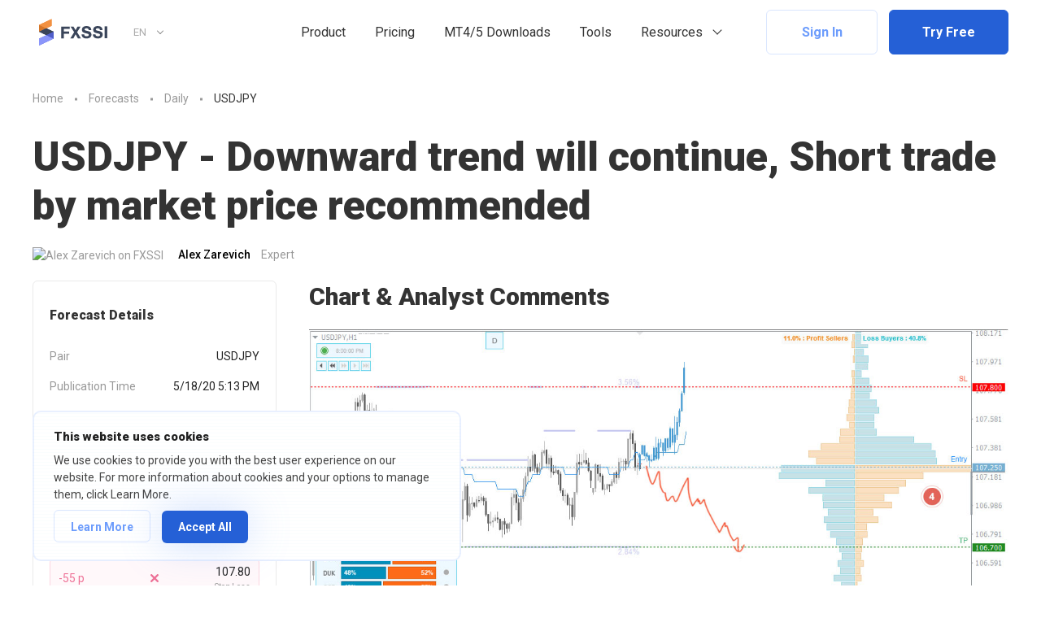

--- FILE ---
content_type: text/html; charset=UTF-8
request_url: https://fxssi.com/usdjpy-daily-forecast-for-18-may-2020
body_size: 155866
content:

<!-- starts T: /templates/pages/forecast -->

<!-- starts T: /templates/common/header-new -->
<!DOCTYPE html>
<html  class="is-ltr lang-en lang-en page-public-fxssi-com-pages-single-forecastpage" lang="en">

<!-- starts T: /templates/common/head -->

<head>
    <meta http-equiv="X-UA-Compatible" content="IE=Edge"/>
    <meta name="google-site-verification" content="NDAiEP5SYx9PB4fivz_fvPWTTAYfqFv53cl3Kf0X4Do"/>
    <meta name="google-site-verification" content="3HvgjDBFQ6-F76QSUu61LN5lkEdtDP_Kkn7_6aQrS_g" />

    <meta name="msvalidate.01" content="E0FA1BEE706180F864E0DA84C502C4A6"/>
    <meta name="yandex-verification" content="baa1af3831984b40" />
    <meta name="yandex-verification" content="7678b5afb9b4a025" />
        <meta name="PageClass" content="public_fxssi_com\pages\single\ForecastPage">
    <link rel="preconnect" href="https://fonts.googleapis.com">
    <link rel="preconnect" href="https://fonts.gstatic.com" crossorigin>
                <meta charset="UTF-8">
            <title>USDJPY - Daily Forecast for 5/18/20</title>
            <meta name="description" content="USDJPY - Daily Forecast for 5/18/20. USDJPY - Downward trend will continue, Short trade by market price recommended">
            <meta name="viewport" content="width=device-width,minimum-scale=1,initial-scale=1,min-width=360">
            <link type="image/x-icon" href="https://fxssi.com/favicon.png?v=3" rel="icon">
            <meta itemprop="name" content="USDJPY - Downward trend will continue, Short trade by market price recommended">
            <meta itemprop="description" content="USDJPY - Daily Forecast for 5/18/20. USDJPY - Downward trend will continue, Short trade by market price recommended">
            <meta property="og:title" content="USDJPY - Downward trend will continue, Short trade by market price recommended">
            <meta property="og:description" content="USDJPY - Daily Forecast for 5/18/20. USDJPY - Downward trend will continue, Short trade by market price recommended">
            <link href="https://fxssi.com/usdjpy-daily-forecast-for-18-may-2020" rel="canonical">
            <link href="/apple-touch-icon.png" rel="apple-touch">
            <link href="/apple-touch-icon-57x57.png" size="57x57" rel="apple-touch-icon">
            <link href="/apple-touch-icon-60x60.png" size="60x60" rel="apple-touch-icon">
            <link href="/apple-touch-icon-72x72.png" size="72x72" rel="apple-touch-icon">
            <link href="/apple-touch-icon-76x76.png" size="76x76" rel="apple-touch-icon">
            <link href="/apple-touch-icon-114x114.png" size="114x114" rel="apple-touch-icon">
            <link href="/apple-touch-icon-120x120.png" size="120x120" rel="apple-touch-icon">
            <link href="/apple-touch-icon-144x144.png" size="144x144" rel="apple-touch-icon">
            <link href="/apple-touch-icon-152x152.png" size="152x152" rel="apple-touch-icon">
            <link href="/apple-touch-icon-180x180.png" size="180x180" rel="apple-touch-icon">
            <link type="image/png" href="/favicon-16x16.png" rel="icon" sizes="16x16">
            <link type="image/png" href="/favicon-32x32.png" rel="icon" sizes="32x32">
            <link type="image/png" href="/favicon-96x96.png" rel="icon" sizes="96x96">
            <link type="image/png" href="/favicon-128x128.png" rel="icon" sizes="128x128">
            <link type="image/png" href="/favicon-196x196.png" rel="icon" sizes="196x196">
            <meta name="application-name" content="FXSSI - Forex Sentiment Board">
            <meta name="msapplication-TileColor" content="#6C9CFC">
            <meta name="msapplication-square70x70logo" content="mstile-70x70.png">
            <meta name="msapplication-TileImage" content="mstile-144x144.png">
            <meta name="msapplication-square150x150logo" content="mstile-150x150.png">
            <meta name="msapplication-wide310x150logo" content="mstile-310x150.png">
            <meta name="msapplication-square310x310logo" content="mstile-310x310.png">
            <meta name="msapplication-TileColor" content="#6c9cfc">
            <meta name="theme-color" content="#6c9cfc">
            <meta name="msapplication-navbutton-color" content="#6c9cfc">
            <meta name="apple-mobile-web-app-status-bar-style" content="#6c9cfc">
            <link href="/manifest.json" rel="manifest">
            <meta property="og:url" content="https://fxssi.com/usdjpy-daily-forecast-for-18-may-2020">
            <meta property="og:site_name" content="FXSSI - Forex Sentiment Board">
            <meta property="og:image" content="https://fxssi.com/images/forecasts/forecast-d1bf607ebf30f28a2fcbf5845c3d41f1.jpg">
            <meta property="fb:app_id" content="301767193642632">
            <meta property="twitter:card" content="summary">
            <meta property="twitter:description" content="USDJPY - Daily Forecast for 5/18/20. USDJPY - Downward trend will continue, Short trade by market price recommended">
            <meta property="twitter:title" content="USDJPY - Downward trend will continue, Short trade by market price recommended">
            <meta property="twitter:site" content="@fxssicom">
            <meta property="twitter:creator" content="@fxssicom">
            <meta property="twitter:image" content="https://fxssi.com/images/forecasts/forecast-d1bf607ebf30f28a2fcbf5845c3d41f1.jpg">
            <meta property="twitter:image:src" content="https://fxssi.com/images/forecasts/forecast-d1bf607ebf30f28a2fcbf5845c3d41f1.jpg">
            <meta itemprop="image" content="https://fxssi.com/images/forecasts/forecast-d1bf607ebf30f28a2fcbf5845c3d41f1.jpg">
            <meta property="og:type" content="article">
            <link href="https://fxssi.com/usdjpy-daily-forecast-for-18-may-2020" rel="alternate" hreflang="x-default">
            <link href="https://fxssi.com/usdjpy-daily-forecast-for-18-may-2020" rel="alternate" hreflang="en">
            <link href="https://fxssi.net/usdjpy-daily-forecast-for-18-may-2020" rel="alternate" hreflang="ru">
            <link href="https://fxssi.es/usdjpy-daily-forecast-for-18-may-2020" rel="alternate" hreflang="es">
            <link href="https://fxssi.de/usdjpy-daily-forecast-for-18-may-2020" rel="alternate" hreflang="de">
            <link href="https://fxssi.jp/usdjpy-daily-forecast-for-18-may-2020" rel="alternate" hreflang="ja">
            <link href="https://fxssi.fr/usdjpy-daily-forecast-for-18-may-2020" rel="alternate" hreflang="fr">
            <link href="https://fxssi.co/usdjpy-daily-forecast-for-18-may-2020" rel="alternate" hreflang="th">
    
    <!-- Google tag (gtag.js) -->
    <script async src="https://www.googletagmanager.com/gtag/js?id=G-S6ZK0MF8YS"></script>
    <script>
        window.dataLayer = window.dataLayer || [];
        function gtag(){dataLayer.push(arguments);}
        gtag('js', new Date());

        gtag('config', 'G-S6ZK0MF8YS');
    </script>

    <script type="text/javascript">
        window['__fxssi__language'] = 'en';
    </script>

                        <script async src="//pagead2.googlesyndication.com/pagead/js/adsbygoogle.js"></script>
            <script>
                (adsbygoogle = window.adsbygoogle || []).push({
                    google_ad_client: "ca-pub-7374497686880681",
                    enable_page_level_ads: true
                });
            </script>
            </head>
<!-- ends T: /templates/common/head -->
<!-- continues T: /templates/common/header-new -->
<body class="">
<style>
    @charset "UTF-8"; .fa,.fas,.far,.fal{display:inline-block;font:normal normal normal 14px/1 "Font Awesome 5 Pro";font-size:inherit;text-rendering:auto;-webkit-font-smoothing:antialiased;-moz-osx-font-smoothing:grayscale}.fa-lg{font-size:1.33333333em;line-height:0.75em;vertical-align:-15%}.fa-2x{font-size:2em}.fa-3x{font-size:3em}.fa-4x{font-size:4em}.fa-5x{font-size:5em}.fa-fw{width:1.28571429em;text-align:center}.fa-ul{padding-left:0;margin-left:2.14285714em;list-style-type:none}.fa-ul>li{position:relative}.fa-li{position:absolute;left:-2.14285714em;width:2.14285714em;top:0.14285714em;text-align:center}.fa-li.fa-lg{left:-1.85714286em}.fa-border{padding:0.2em 0.25em 0.15em;border:solid 0.08em #eee;border-radius:0.1em}.fa-pull-left{float:left}.fa-pull-right{float:right}.fa.fa-pull-left{margin-right:0.3em}.fa.fa-pull-right{margin-left:0.3em}.pull-right{float:right}.pull-left{float:left}.fa.pull-left{margin-right:0.3em}.fa.pull-right{margin-left:0.3em}.fa-spin{-webkit-animation:fa-spin 2s infinite linear;animation:fa-spin 2s infinite linear}.fa-pulse{-webkit-animation:fa-spin 1s infinite steps(8);animation:fa-spin 1s infinite steps(8)}@-webkit-keyframes fa-spin{0%{-webkit-transform:rotate(0deg);transform:rotate(0deg)}100%{-webkit-transform:rotate(359deg);transform:rotate(359deg)}}@keyframes fa-spin{0%{-webkit-transform:rotate(0deg);transform:rotate(0deg)}100%{-webkit-transform:rotate(359deg);transform:rotate(359deg)}}.fa-rotate-90{-ms-filter:"progid:DXImageTransform.Microsoft.BasicImage(rotation=1)";-webkit-transform:rotate(90deg);-ms-transform:rotate(90deg);transform:rotate(90deg)}.fa-rotate-180{-ms-filter:"progid:DXImageTransform.Microsoft.BasicImage(rotation=2)";-webkit-transform:rotate(180deg);-ms-transform:rotate(180deg);transform:rotate(180deg)}.fa-rotate-270{-ms-filter:"progid:DXImageTransform.Microsoft.BasicImage(rotation=3)";-webkit-transform:rotate(270deg);-ms-transform:rotate(270deg);transform:rotate(270deg)}.fa-flip-horizontal{-ms-filter:"progid:DXImageTransform.Microsoft.BasicImage(rotation=0, mirror=1)";-webkit-transform:scale(-1, 1);-ms-transform:scale(-1, 1);transform:scale(-1, 1)}.fa-flip-vertical{-ms-filter:"progid:DXImageTransform.Microsoft.BasicImage(rotation=2, mirror=1)";-webkit-transform:scale(1, -1);-ms-transform:scale(1, -1);transform:scale(1, -1)}:root .fa-rotate-90,:root .fa-rotate-180,:root .fa-rotate-270,:root .fa-flip-horizontal,:root .fa-flip-vertical{filter:none}.fa-stack{position:relative;display:inline-block;width:2em;height:2em;line-height:2em;vertical-align:middle}.fa-stack-1x,.fa-stack-2x{position:absolute;left:0;width:100%;text-align:center}.fa-stack-1x{line-height:inherit}.fa-stack-2x{font-size:2em}.fa-inverse{color:#fff}.fa-glass:before{content:""}.fa-music:before{content:""}.fa-search:before{content:""}.fa-envelope-o:before{content:""}.fa-heart:before{content:""}.fa-star:before{content:""}.fa-star-o:before{content:""}.fa-user:before{content:""}.fa-film:before{content:""}.fa-th-large:before{content:""}.fa-th:before{content:""}.fa-th-list:before{content:""}.fa-check:before{content:""}.fa-remove:before,.fa-close:before,.fa-times:before{content:""}.fa-search-plus:before{content:""}.fa-search-minus:before{content:""}.fa-power-off:before{content:""}.fa-signal:before{content:""}.fa-gear:before,.fa-cog:before{content:""}.fa-trash-o:before{content:""}.fa-home:before{content:""}.fa-file-o:before{content:""}.fa-clock-o:before{content:""}.fa-road:before{content:""}.fa-download:before{content:""}.fa-arrow-circle-o-down:before{content:""}.fa-arrow-circle-o-up:before{content:""}.fa-inbox:before{content:""}.fa-play-circle-o:before{content:""}.fa-rotate-right:before,.fa-repeat:before{content:""}.fa-refresh:before{content:""}.fa-list-alt:before{content:""}.fa-lock:before{content:""}.fa-flag:before{content:""}.fa-headphones:before{content:""}.fa-volume-off:before{content:""}.fa-volume-down:before{content:""}.fa-volume-up:before{content:""}.fa-qrcode:before{content:""}.fa-barcode:before{content:""}.fa-tag:before{content:""}.fa-tags:before{content:""}.fa-book:before{content:""}.fa-bookmark:before{content:""}.fa-print:before{content:""}.fa-camera:before{content:""}.fa-font:before{content:""}.fa-bold:before{content:""}.fa-italic:before{content:""}.fa-text-height:before{content:""}.fa-text-width:before{content:""}.fa-align-left:before{content:""}.fa-align-center:before{content:""}.fa-align-right:before{content:""}.fa-align-justify:before{content:""}.fa-list:before{content:""}.fa-dedent:before,.fa-outdent:before{content:""}.fa-indent:before{content:""}.fa-video-camera:before{content:""}.fa-photo:before,.fa-image:before,.fa-picture-o:before{content:""}.fa-pencil:before{content:""}.fa-map-marker:before{content:""}.fa-adjust:before{content:""}.fa-tint:before{content:""}.fa-edit:before,.fa-pencil-square-o:before{content:""}.fa-share-square-o:before{content:""}.fa-check-square-o:before{content:""}.fa-arrows:before{content:""}.fa-step-backward:before{content:""}.fa-fast-backward:before{content:""}.fa-backward:before{content:""}.fa-play:before{content:""}.fa-pause:before{content:""}.fa-stop:before{content:""}.fa-forward:before{content:""}.fa-fast-forward:before{content:""}.fa-step-forward:before{content:""}.fa-eject:before{content:""}.fa-chevron-left:before{content:""}.fa-chevron-right:before{content:""}.fa-plus-circle:before{content:""}.fa-minus-circle:before{content:""}.fa-times-circle:before{content:""}.fa-check-circle:before{content:""}.fa-question-circle:before{content:""}.fa-info-circle:before{content:""}.fa-crosshairs:before{content:""}.fa-times-circle-o:before{content:""}.fa-check-circle-o:before{content:""}.fa-ban:before{content:""}.fa-arrow-left:before{content:""}.fa-arrow-right:before{content:""}.fa-arrow-up:before{content:""}.fa-arrow-down:before{content:""}.fa-mail-forward:before,.fa-share:before{content:""}.fa-expand:before{content:""}.fa-compress:before{content:""}.fa-plus:before{content:""}.fa-minus:before{content:""}.fa-asterisk:before{content:""}.fa-exclamation-circle:before{content:""}.fa-gift:before{content:""}.fa-leaf:before{content:""}.fa-fire:before{content:""}.fa-eye:before{content:""}.fa-eye-slash:before{content:""}.fa-warning:before,.fa-exclamation-triangle:before{content:""}.fa-plane:before{content:""}.fa-calendar:before{content:""}.fa-random:before{content:""}.fa-comment:before{content:""}.fa-magnet:before{content:""}.fa-chevron-up:before{content:""}.fa-chevron-down:before{content:""}.fa-retweet:before{content:""}.fa-shopping-cart:before{content:""}.fa-folder:before{content:""}.fa-folder-open:before{content:""}.fa-arrows-v:before{content:""}.fa-arrows-h:before{content:""}.fa-bar-chart-o:before,.fa-bar-chart:before{content:""}.fa-twitter-square:before{content:""}.fa-facebook-square:before{content:""}.fa-camera-retro:before{content:""}.fa-key:before{content:""}.fa-gears:before,.fa-cogs:before{content:""}.fa-comments:before{content:""}.fa-thumbs-o-up:before{content:""}.fa-thumbs-o-down:before{content:""}.fa-star-half:before{content:""}.fa-heart-o:before{content:""}.fa-sign-out:before{content:""}.fa-linkedin-square:before{content:""}.fa-thumb-tack:before{content:""}.fa-external-link:before{content:""}.fa-sign-in:before{content:""}.fa-trophy:before{content:""}.fa-github-square:before{content:""}.fa-upload:before{content:""}.fa-lemon-o:before{content:""}.fa-phone:before{content:""}.fa-square-o:before{content:""}.fa-bookmark-o:before{content:""}.fa-phone-square:before{content:""}.fa-twitter:before{content:""}.fa-facebook-f:before,.fa-facebook:before{content:""}.fa-github:before{content:""}.fa-unlock:before{content:""}.fa-credit-card:before{content:""}.fa-feed:before,.fa-rss:before{content:""}.fa-hdd-o:before{content:""}.fa-bullhorn:before{content:""}.fa-bell:before{content:""}.fa-certificate:before{content:""}.fa-hand-o-right:before{content:""}.fa-hand-o-left:before{content:""}.fa-hand-o-up:before{content:""}.fa-hand-o-down:before{content:""}.fa-arrow-circle-left:before{content:""}.fa-arrow-circle-right:before{content:""}.fa-arrow-circle-up:before{content:""}.fa-arrow-circle-down:before{content:""}.fa-globe:before{content:""}.fa-wrench:before{content:""}.fa-tasks:before{content:""}.fa-filter:before{content:""}.fa-briefcase:before{content:""}.fa-arrows-alt:before{content:""}.fa-group:before,.fa-users:before{content:""}.fa-chain:before,.fa-link:before{content:""}.fa-cloud:before{content:""}.fa-flask:before{content:""}.fa-cut:before,.fa-scissors:before{content:""}.fa-copy:before,.fa-files-o:before{content:""}.fa-paperclip:before{content:""}.fa-save:before,.fa-floppy-o:before{content:""}.fa-square:before{content:""}.fa-navicon:before,.fa-reorder:before,.fa-bars:before{content:""}.fa-list-ul:before{content:""}.fa-list-ol:before{content:""}.fa-strikethrough:before{content:""}.fa-underline:before{content:""}.fa-table:before{content:""}.fa-magic:before{content:""}.fa-truck:before{content:""}.fa-pinterest:before{content:""}.fa-pinterest-square:before{content:""}.fa-google-plus-square:before{content:""}.fa-google-plus:before{content:""}.fa-money:before{content:""}.fa-caret-down:before{content:""}.fa-caret-up:before{content:""}.fa-caret-left:before{content:""}.fa-caret-right:before{content:""}.fa-columns:before{content:""}.fa-unsorted:before,.fa-sort:before{content:""}.fa-sort-down:before,.fa-sort-desc:before{content:""}.fa-sort-up:before,.fa-sort-asc:before{content:""}.fa-envelope:before{content:""}.fa-linkedin:before{content:""}.fa-rotate-left:before,.fa-undo:before{content:""}.fa-legal:before,.fa-gavel:before{content:""}.fa-dashboard:before,.fa-tachometer:before{content:""}.fa-comment-o:before{content:""}.fa-comments-o:before{content:""}.fa-flash:before,.fa-bolt:before{content:""}.fa-sitemap:before{content:""}.fa-umbrella:before{content:""}.fa-paste:before,.fa-clipboard:before{content:""}.fa-lightbulb-o:before{content:""}.fa-exchange:before{content:""}.fa-cloud-download:before{content:""}.fa-cloud-upload:before{content:""}.fa-user-md:before{content:""}.fa-stethoscope:before{content:""}.fa-suitcase:before{content:""}.fa-bell-o:before{content:""}.fa-coffee:before{content:""}.fa-cutlery:before{content:""}.fa-file-text-o:before{content:""}.fa-building-o:before{content:""}.fa-hospital-o:before{content:""}.fa-ambulance:before{content:""}.fa-medkit:before{content:""}.fa-fighter-jet:before{content:""}.fa-beer:before{content:""}.fa-h-square:before{content:""}.fa-plus-square:before{content:""}.fa-angle-double-left:before{content:""}.fa-angle-double-right:before{content:""}.fa-angle-double-up:before{content:""}.fa-angle-double-down:before{content:""}.fa-angle-left:before{content:""}.fa-angle-right:before{content:""}.fa-angle-up:before{content:""}.fa-angle-down:before{content:""}.fa-desktop:before{content:""}.fa-laptop:before{content:""}.fa-tablet:before{content:""}.fa-mobile-phone:before,.fa-mobile:before{content:""}.fa-circle-o:before{content:""}.fa-quote-left:before{content:""}.fa-quote-right:before{content:""}.fa-spinner:before{content:""}.fa-circle:before{content:""}.fa-mail-reply:before,.fa-reply:before{content:""}.fa-github-alt:before{content:""}.fa-folder-o:before{content:""}.fa-folder-open-o:before{content:""}.fa-smile-o:before{content:""}.fa-frown-o:before{content:""}.fa-meh-o:before{content:""}.fa-gamepad:before{content:""}.fa-keyboard-o:before{content:""}.fa-flag-o:before{content:""}.fa-flag-checkered:before{content:""}.fa-terminal:before{content:""}.fa-code:before{content:""}.fa-mail-reply-all:before,.fa-reply-all:before{content:""}.fa-star-half-empty:before,.fa-star-half-full:before,.fa-star-half-o:before{content:""}.fa-location-arrow:before{content:""}.fa-crop:before{content:""}.fa-code-fork:before{content:""}.fa-unlink:before,.fa-chain-broken:before{content:""}.fa-question:before{content:""}.fa-info:before{content:""}.fa-exclamation:before{content:""}.fa-superscript:before{content:""}.fa-subscript:before{content:""}.fa-eraser:before{content:""}.fa-puzzle-piece:before{content:""}.fa-microphone:before{content:""}.fa-microphone-slash:before{content:""}.fa-shield:before{content:""}.fa-calendar-o:before{content:""}.fa-fire-extinguisher:before{content:""}.fa-rocket:before{content:""}.fa-maxcdn:before{content:""}.fa-chevron-circle-left:before{content:""}.fa-chevron-circle-right:before{content:""}.fa-chevron-circle-up:before{content:""}.fa-chevron-circle-down:before{content:""}.fa-html5:before{content:""}.fa-css3:before{content:""}.fa-anchor:before{content:""}.fa-unlock-alt:before{content:""}.fa-bullseye:before{content:""}.fa-ellipsis-h:before{content:""}.fa-ellipsis-v:before{content:""}.fa-rss-square:before{content:""}.fa-play-circle:before{content:""}.fa-ticket:before{content:""}.fa-minus-square:before{content:""}.fa-minus-square-o:before{content:""}.fa-level-up:before{content:""}.fa-level-down:before{content:""}.fa-check-square:before{content:""}.fa-pencil-square:before{content:""}.fa-external-link-square:before{content:""}.fa-share-square:before{content:""}.fa-compass:before{content:""}.fa-toggle-down:before,.fa-caret-square-o-down:before{content:""}.fa-toggle-up:before,.fa-caret-square-o-up:before{content:""}.fa-toggle-right:before,.fa-caret-square-o-right:before{content:""}.fa-euro:before,.fa-eur:before{content:""}.fa-gbp:before{content:""}.fa-dollar:before,.fa-usd:before{content:""}.fa-rupee:before,.fa-inr:before{content:""}.fa-cny:before,.fa-rmb:before,.fa-yen:before,.fa-jpy:before{content:""}.fa-ruble:before,.fa-rouble:before,.fa-rub:before{content:""}.fa-won:before,.fa-krw:before{content:""}.fa-bitcoin:before,.fa-btc:before{content:""}.fa-file:before{content:""}.fa-file-text:before{content:""}.fa-sort-alpha-asc:before{content:""}.fa-sort-alpha-desc:before{content:""}.fa-sort-amount-asc:before{content:""}.fa-sort-amount-desc:before{content:""}.fa-sort-numeric-asc:before{content:""}.fa-sort-numeric-desc:before{content:""}.fa-thumbs-up:before{content:""}.fa-thumbs-down:before{content:""}.fa-youtube-square:before{content:""}.fa-youtube:before{content:""}.fa-xing:before{content:""}.fa-xing-square:before{content:""}.fa-youtube-play:before{content:""}.fa-dropbox:before{content:""}.fa-stack-overflow:before{content:""}.fa-instagram:before{content:""}.fa-flickr:before{content:""}.fa-adn:before{content:""}.fa-bitbucket:before{content:""}.fa-bitbucket-square:before{content:""}.fa-tumblr:before{content:""}.fa-tumblr-square:before{content:""}.fa-long-arrow-down:before{content:""}.fa-long-arrow-up:before{content:""}.fa-long-arrow-left:before{content:""}.fa-long-arrow-right:before{content:""}.fa-apple:before{content:""}.fa-windows:before{content:""}.fa-android:before{content:""}.fa-linux:before{content:""}.fa-dribbble:before{content:""}.fa-skype:before{content:""}.fa-foursquare:before{content:""}.fa-trello:before{content:""}.fa-female:before{content:""}.fa-male:before{content:""}.fa-gittip:before,.fa-gratipay:before{content:""}.fa-sun-o:before{content:""}.fa-moon-o:before{content:""}.fa-archive:before{content:""}.fa-bug:before{content:""}.fa-vk:before{content:""}.fa-weibo:before{content:""}.fa-renren:before{content:""}.fa-pagelines:before{content:""}.fa-stack-exchange:before{content:""}.fa-arrow-circle-o-right:before{content:""}.fa-arrow-circle-o-left:before{content:""}.fa-toggle-left:before,.fa-caret-square-o-left:before{content:""}.fa-dot-circle-o:before{content:""}.fa-wheelchair:before{content:""}.fa-vimeo-square:before{content:""}.fa-turkish-lira:before,.fa-try:before{content:""}.fa-plus-square-o:before{content:""}.fa-space-shuttle:before{content:""}.fa-slack:before{content:""}.fa-envelope-square:before{content:""}.fa-wordpress:before{content:""}.fa-openid:before{content:""}.fa-institution:before,.fa-bank:before,.fa-university:before{content:""}.fa-mortar-board:before,.fa-graduation-cap:before{content:""}.fa-yahoo:before{content:""}.fa-google:before{content:""}.fa-reddit:before{content:""}.fa-reddit-square:before{content:""}.fa-stumbleupon-circle:before{content:""}.fa-stumbleupon:before{content:""}.fa-delicious:before{content:""}.fa-digg:before{content:""}.fa-pied-piper-pp:before{content:""}.fa-pied-piper-alt:before{content:""}.fa-drupal:before{content:""}.fa-joomla:before{content:""}.fa-language:before{content:""}.fa-fax:before{content:""}.fa-building:before{content:""}.fa-child:before{content:""}.fa-paw:before{content:""}.fa-spoon:before{content:""}.fa-cube:before{content:""}.fa-cubes:before{content:""}.fa-behance:before{content:""}.fa-behance-square:before{content:""}.fa-steam:before{content:""}.fa-steam-square:before{content:""}.fa-recycle:before{content:""}.fa-automobile:before,.fa-car:before{content:""}.fa-cab:before,.fa-taxi:before{content:""}.fa-tree:before{content:""}.fa-spotify:before{content:""}.fa-deviantart:before{content:""}.fa-soundcloud:before{content:""}.fa-database:before{content:""}.fa-file-pdf-o:before{content:""}.fa-file-word-o:before{content:""}.fa-file-excel-o:before{content:""}.fa-file-powerpoint-o:before{content:""}.fa-file-photo-o:before,.fa-file-picture-o:before,.fa-file-image-o:before{content:""}.fa-file-zip-o:before,.fa-file-archive-o:before{content:""}.fa-file-sound-o:before,.fa-file-audio-o:before{content:""}.fa-file-movie-o:before,.fa-file-video-o:before{content:""}.fa-file-code-o:before{content:""}.fa-vine:before{content:""}.fa-codepen:before{content:""}.fa-jsfiddle:before{content:""}.fa-life-bouy:before,.fa-life-buoy:before,.fa-life-saver:before,.fa-support:before,.fa-life-ring:before{content:""}.fa-circle-o-notch:before{content:""}.fa-ra:before,.fa-resistance:before,.fa-rebel:before{content:""}.fa-ge:before,.fa-empire:before{content:""}.fa-git-square:before{content:""}.fa-git:before{content:""}.fa-y-combinator-square:before,.fa-yc-square:before,.fa-hacker-news:before{content:""}.fa-tencent-weibo:before{content:""}.fa-qq:before{content:""}.fa-wechat:before,.fa-weixin:before{content:""}.fa-send:before,.fa-paper-plane:before{content:""}.fa-send-o:before,.fa-paper-plane-o:before{content:""}.fa-history:before{content:""}.fa-circle-thin:before{content:""}.fa-header:before{content:""}.fa-paragraph:before{content:""}.fa-sliders:before{content:""}.fa-share-alt:before{content:""}.fa-share-alt-square:before{content:""}.fa-bomb:before{content:""}.fa-soccer-ball-o:before,.fa-futbol-o:before{content:""}.fa-tty:before{content:""}.fa-binoculars:before{content:""}.fa-plug:before{content:""}.fa-slideshare:before{content:""}.fa-twitch:before{content:""}.fa-yelp:before{content:""}.fa-newspaper-o:before{content:""}.fa-wifi:before{content:""}.fa-calculator:before{content:""}.fa-paypal:before{content:""}.fa-google-wallet:before{content:""}.fa-cc-visa:before{content:""}.fa-cc-mastercard:before{content:""}.fa-cc-discover:before{content:""}.fa-cc-amex:before{content:""}.fa-cc-paypal:before{content:""}.fa-cc-stripe:before{content:""}.fa-bell-slash:before{content:""}.fa-bell-slash-o:before{content:""}.fa-trash:before{content:""}.fa-copyright:before{content:""}.fa-at:before{content:""}.fa-eyedropper:before{content:""}.fa-paint-brush:before{content:""}.fa-birthday-cake:before{content:""}.fa-area-chart:before{content:""}.fa-pie-chart:before{content:""}.fa-line-chart:before{content:""}.fa-lastfm:before{content:""}.fa-lastfm-square:before{content:""}.fa-toggle-off:before{content:""}.fa-toggle-on:before{content:""}.fa-bicycle:before{content:""}.fa-bus:before{content:""}.fa-ioxhost:before{content:""}.fa-angellist:before{content:""}.fa-cc:before{content:""}.fa-shekel:before,.fa-sheqel:before,.fa-ils:before{content:""}.fa-meanpath:before{content:""}.fa-buysellads:before{content:""}.fa-connectdevelop:before{content:""}.fa-dashcube:before{content:""}.fa-forumbee:before{content:""}.fa-leanpub:before{content:""}.fa-sellsy:before{content:""}.fa-shirtsinbulk:before{content:""}.fa-simplybuilt:before{content:""}.fa-skyatlas:before{content:""}.fa-cart-plus:before{content:""}.fa-cart-arrow-down:before{content:""}.fa-diamond:before{content:""}.fa-ship:before{content:""}.fa-user-secret:before{content:""}.fa-motorcycle:before{content:""}.fa-street-view:before{content:""}.fa-heartbeat:before{content:""}.fa-venus:before{content:""}.fa-mars:before{content:""}.fa-mercury:before{content:""}.fa-intersex:before,.fa-transgender:before{content:""}.fa-transgender-alt:before{content:""}.fa-venus-double:before{content:""}.fa-mars-double:before{content:""}.fa-venus-mars:before{content:""}.fa-mars-stroke:before{content:""}.fa-mars-stroke-v:before{content:""}.fa-mars-stroke-h:before{content:""}.fa-neuter:before{content:""}.fa-genderless:before{content:""}.fa-facebook-official:before{content:""}.fa-pinterest-p:before{content:""}.fa-whatsapp:before{content:""}.fa-server:before{content:""}.fa-user-plus:before{content:""}.fa-user-times:before{content:""}.fa-hotel:before,.fa-bed:before{content:""}.fa-viacoin:before{content:""}.fa-train:before{content:""}.fa-subway:before{content:""}.fa-medium:before{content:""}.fa-yc:before,.fa-y-combinator:before{content:""}.fa-optin-monster:before{content:""}.fa-opencart:before{content:""}.fa-expeditedssl:before{content:""}.fa-battery-4:before,.fa-battery:before,.fa-battery-full:before{content:""}.fa-battery-3:before,.fa-battery-three-quarters:before{content:""}.fa-battery-2:before,.fa-battery-half:before{content:""}.fa-battery-1:before,.fa-battery-quarter:before{content:""}.fa-battery-0:before,.fa-battery-empty:before{content:""}.fa-mouse-pointer:before{content:""}.fa-i-cursor:before{content:""}.fa-object-group:before{content:""}.fa-object-ungroup:before{content:""}.fa-sticky-note:before{content:""}.fa-sticky-note-o:before{content:""}.fa-cc-jcb:before{content:""}.fa-cc-diners-club:before{content:""}.fa-clone:before{content:""}.fa-balance-scale:before{content:""}.fa-hourglass-o:before{content:""}.fa-hourglass-1:before,.fa-hourglass-start:before{content:""}.fa-hourglass-2:before,.fa-hourglass-half:before{content:""}.fa-hourglass-3:before,.fa-hourglass-end:before{content:""}.fa-hourglass:before{content:""}.fa-hand-grab-o:before,.fa-hand-rock-o:before{content:""}.fa-hand-stop-o:before,.fa-hand-paper-o:before{content:""}.fa-hand-scissors-o:before{content:""}.fa-hand-lizard-o:before{content:""}.fa-hand-spock-o:before{content:""}.fa-hand-pointer-o:before{content:""}.fa-hand-peace-o:before{content:""}.fa-trademark:before{content:""}.fa-registered:before{content:""}.fa-creative-commons:before{content:""}.fa-gg:before{content:""}.fa-gg-circle:before{content:""}.fa-tripadvisor:before{content:""}.fa-odnoklassniki:before{content:""}.fa-odnoklassniki-square:before{content:""}.fa-get-pocket:before{content:""}.fa-wikipedia-w:before{content:""}.fa-safari:before{content:""}.fa-chrome:before{content:""}.fa-firefox:before{content:""}.fa-opera:before{content:""}.fa-internet-explorer:before{content:""}.fa-tv:before,.fa-television:before{content:""}.fa-contao:before{content:""}.fa-500px:before{content:""}.fa-amazon:before{content:""}.fa-calendar-plus-o:before{content:""}.fa-calendar-minus-o:before{content:""}.fa-calendar-times-o:before{content:""}.fa-calendar-check-o:before{content:""}.fa-industry:before{content:""}.fa-map-pin:before{content:""}.fa-map-signs:before{content:""}.fa-map-o:before{content:""}.fa-map:before{content:""}.fa-commenting:before{content:""}.fa-commenting-o:before{content:""}.fa-houzz:before{content:""}.fa-vimeo:before{content:""}.fa-black-tie:before{content:""}.fa-fonticons:before{content:""}.fa-reddit-alien:before{content:""}.fa-edge:before{content:""}.fa-credit-card-alt:before{content:""}.fa-codiepie:before{content:""}.fa-modx:before{content:""}.fa-fort-awesome:before{content:""}.fa-usb:before{content:""}.fa-product-hunt:before{content:""}.fa-mixcloud:before{content:""}.fa-scribd:before{content:""}.fa-pause-circle:before{content:""}.fa-pause-circle-o:before{content:""}.fa-stop-circle:before{content:""}.fa-stop-circle-o:before{content:""}.fa-shopping-bag:before{content:""}.fa-shopping-basket:before{content:""}.fa-hashtag:before{content:""}.fa-bluetooth:before{content:""}.fa-bluetooth-b:before{content:""}.fa-percent:before{content:""}.fa-gitlab:before{content:""}.fa-wpbeginner:before{content:""}.fa-wpforms:before{content:""}.fa-envira:before{content:""}.fa-universal-access:before{content:""}.fa-wheelchair-alt:before{content:""}.fa-question-circle-o:before{content:""}.fa-blind:before{content:""}.fa-audio-description:before{content:""}.fa-volume-control-phone:before{content:""}.fa-braille:before{content:""}.fa-assistive-listening-systems:before{content:""}.fa-asl-interpreting:before,.fa-american-sign-language-interpreting:before{content:""}.fa-deafness:before,.fa-hard-of-hearing:before,.fa-deaf:before{content:""}.fa-glide:before{content:""}.fa-glide-g:before{content:""}.fa-signing:before,.fa-sign-language:before{content:""}.fa-low-vision:before{content:""}.fa-viadeo:before{content:""}.fa-viadeo-square:before{content:""}.fa-snapchat:before{content:""}.fa-snapchat-ghost:before{content:""}.fa-snapchat-square:before{content:""}.fa-pied-piper:before{content:""}.fa-first-order:before{content:""}.fa-yoast:before{content:""}.fa-themeisle:before{content:""}.fa-google-plus-circle:before,.fa-google-plus-official:before{content:""}.fa-fa:before,.fa-font-awesome:before{content:""}.fa-handshake-o:before{content:""}.fa-envelope-open:before{content:""}.fa-envelope-open-o:before{content:""}.fa-linode:before{content:""}.fa-address-book:before{content:""}.fa-address-book-o:before{content:""}.fa-vcard:before,.fa-address-card:before{content:""}.fa-vcard-o:before,.fa-address-card-o:before{content:""}.fa-user-circle:before{content:""}.fa-user-circle-o:before{content:""}.fa-user-o:before{content:""}.fa-id-badge:before{content:""}.fa-drivers-license:before,.fa-id-card:before{content:""}.fa-drivers-license-o:before,.fa-id-card-o:before{content:""}.fa-quora:before{content:""}.fa-free-code-camp:before{content:""}.fa-telegram:before{content:""}.fa-thermometer-4:before,.fa-thermometer:before,.fa-thermometer-full:before{content:""}.fa-thermometer-3:before,.fa-thermometer-three-quarters:before{content:""}.fa-thermometer-2:before,.fa-thermometer-half:before{content:""}.fa-thermometer-1:before,.fa-thermometer-quarter:before{content:""}.fa-thermometer-0:before,.fa-thermometer-empty:before{content:""}.fa-shower:before{content:""}.fa-bathtub:before,.fa-s15:before,.fa-bath:before{content:""}.fa-podcast:before{content:""}.fa-window-maximize:before{content:""}.fa-window-minimize:before{content:""}.fa-window-restore:before{content:""}.fa-times-rectangle:before,.fa-window-close:before{content:""}.fa-times-rectangle-o:before,.fa-window-close-o:before{content:""}.fa-bandcamp:before{content:""}.fa-grav:before{content:""}.fa-etsy:before{content:""}.fa-imdb:before{content:""}.fa-ravelry:before{content:""}.fa-eercast:before{content:""}.fa-microchip:before{content:""}.fa-snowflake-o:before{content:""}.fa-superpowers:before{content:""}.fa-wpexplorer:before{content:""}.fa-meetup:before{content:""}@font-face{font-family:"Font Awesome 5 Pro";font-style:normal;font-weight:400;font-display:swap;src:url(/webfonts/fa-regular-400.eot);src:url(/webfonts/fa-regular-400.eot?#iefix) format("embedded-opentype"), url(/webfonts/fa-regular-400.woff2) format("woff2"), url(/webfonts/fa-regular-400.woff) format("woff"), url(/webfonts/fa-regular-400.ttf) format("truetype"), url(/webfonts/fa-regular-400.svg#fontawesome) format("svg")}/*! normalize.css v3.0.3 | MIT License | github.com/necolas/normalize.css */html{font-family:sans-serif;-ms-text-size-adjust:100%;-webkit-text-size-adjust:100%}body{margin:0}article,aside,details,figcaption,figure,footer,header,hgroup,main,menu,nav,section,summary{display:block}audio,canvas,progress,video{display:inline-block;vertical-align:baseline}audio:not([controls]){display:none;height:0}[hidden],template{display:none}a{background-color:transparent}a:active,a:hover{outline:0}abbr[title]{border-bottom:1px dotted}b,strong{font-weight:bold}dfn{font-style:italic}h1{font-size:2em;margin:0.67em 0}mark{background:#ff0;color:#000}small{font-size:80%}sub,sup{font-size:75%;line-height:0;position:relative;vertical-align:baseline}sup{top:-0.5em}sub{bottom:-0.25em}img{border:0}svg:not(:root){overflow:hidden}figure{margin:1em 40px}hr{box-sizing:content-box;height:0}pre{overflow:auto}code,kbd,pre,samp{font-family:monospace, monospace;font-size:1em}button,input,optgroup,select,textarea{color:inherit;font:inherit;margin:0}button{overflow:visible}button,select{text-transform:none}button,html input[type="button"],input[type="reset"],input[type="submit"]{-webkit-appearance:button;cursor:pointer}button[disabled],html input[disabled]{cursor:default}button::-moz-focus-inner,input::-moz-focus-inner{border:0;padding:0}input{line-height:normal}input[type="checkbox"],input[type="radio"]{box-sizing:border-box;padding:0}input[type="number"]::-webkit-inner-spin-button,input[type="number"]::-webkit-outer-spin-button{height:auto}input[type="search"]{-webkit-appearance:textfield;box-sizing:content-box}input[type="search"]::-webkit-search-cancel-button,input[type="search"]::-webkit-search-decoration{-webkit-appearance:none}fieldset{border:1px solid #c0c0c0;margin:0 2px;padding:0.35em 0.625em 0.75em}legend{border:0;padding:0}textarea{overflow:auto}optgroup{font-weight:bold}table{border-collapse:collapse;border-spacing:0}td,th{padding:0}.clearfix:after,.widget:after,.search-form:after,.post-password-form p:after,.navigation-single:after{content:"";display:block;clear:both}.ellipsis{white-space:nowrap;text-overflow:ellipsis;overflow:hidden}html{box-sizing:border-box}*,*:before,*:after{box-sizing:inherit}*{max-height:1000000px}body{color:#333;background:#fff;font:20px/1.5 "Roboto", "Arial", "Helvetica Neue", "Helvetica", sans-serif;min-width:320px;-webkit-font-smoothing:antialiased;-moz-osx-font-smoothing:grayscale}@media (max-width:1023px){body{font-size:16px}}@media (max-width:767px){body{font-size:20px}}@media (max-width:399px){body{font-size:16px}}img{max-width:100%;height:auto;vertical-align:top}.gm-style img{max-width:none}form,fieldset{margin:0;padding:0;border-style:none}input[type="text"],input[type="tel"],input[type="email"],input[type="search"],input[type="password"],textarea{-webkit-appearance:none;-webkit-border-radius:0;box-sizing:border-box;border:1px solid #999;padding:0.4em 0.7em}input[type="text"]:focus,input[type="tel"]:focus,input[type="email"]:focus,input[type="search"]:focus,input[type="password"]:focus,textarea:focus{border-color:#333}input[type="text"]::-webkit-input-placeholder,input[type="tel"]::-webkit-input-placeholder,input[type="email"]::-webkit-input-placeholder,input[type="search"]::-webkit-input-placeholder,input[type="password"]::-webkit-input-placeholder,textarea::-webkit-input-placeholder{color:#999}input[type="text"]::-moz-placeholder,input[type="tel"]::-moz-placeholder,input[type="email"]::-moz-placeholder,input[type="search"]::-moz-placeholder,input[type="password"]::-moz-placeholder,textarea::-moz-placeholder{opacity:1;color:#999}input[type="text"]:-moz-placeholder,input[type="tel"]:-moz-placeholder,input[type="email"]:-moz-placeholder,input[type="search"]:-moz-placeholder,input[type="password"]:-moz-placeholder,textarea:-moz-placeholder{color:#999}input[type="text"]:-ms-input-placeholder,input[type="tel"]:-ms-input-placeholder,input[type="email"]:-ms-input-placeholder,input[type="search"]:-ms-input-placeholder,input[type="password"]:-ms-input-placeholder,textarea:-ms-input-placeholder{color:#999}input[type="text"].placeholder,input[type="tel"].placeholder,input[type="email"].placeholder,input[type="search"].placeholder,input[type="password"].placeholder,textarea.placeholder{color:#999}select{-webkit-border-radius:0}textarea{resize:vertical;vertical-align:top}button,input[type="button"],input[type="reset"],input[type="file"],input[type="submit"]{-webkit-appearance:none;-webkit-border-radius:0;cursor:pointer}.widget{margin-bottom:1.5em}.widget ul{padding-left:2em}.widget select{min-width:150px}.comment-form label{display:block;padding-bottom:4px}.comment-form textarea{overflow:auto;margin:0;height:120px;min-height:120px}.comment-form textarea,.comment-form input[type="text"]{margin:0 4px 0 0;max-width:300px;width:100%}.comment-form input[type="submit"]{display:block;float:none}.post-password-form label{display:block;margin-bottom:4px}.post-password-form input[type="password"]{margin:0 4px 0 0;max-width:300px;width:100%}.search-form{margin-bottom:15px}.search-form input{float:left;height:2em}.search-form input[type="search"]{margin:0 4px 0 0;width:150px}.post-password-form input{float:left;height:2em}.post-password-form input[type="password"]{width:150px}.comment-form input[type="submit"],.post-password-form input[type="submit"],.search-form input[type="submit"]{background:#333;color:#fff;height:2em;border:none;padding:0 0.5em}.comment-form input[type="submit"]:hover,.post-password-form input[type="submit"]:hover,.search-form input[type="submit"]:hover{opacity:0.8}.commentlist{margin:0 0 1.5em}.commentlist .edit-link{margin:0}.commentlist .avatar-holder{float:left;margin:0 1.5em 4px 0}.commentlist-item .commentlist-item{padding:0}@media (min-width:768px){.commentlist-item .commentlist-item{padding:0 0 0 2em}}.comment,.commentlist-holder{overflow:hidden}.commentlist-item .commentlist-item,.commentlist-item+.commentlist-item{padding-top:1.5em}.widget_calendar #next{text-align:right}.gallery-item dt{float:none;padding:0}.navigation,.navigation-comments{position:relative;vertical-align:middle;margin-bottom:1.5em}.navigation .screen-reader-text,.navigation-comments .screen-reader-text{position:absolute;left:-99999px}.navigation .page-numbers,.navigation-comments .page-numbers{display:inline-block;vertical-align:middle;padding:0 0.4em}@media (max-width:767px){.navigation .page-numbers,.navigation-comments .page-numbers{padding:0 3px}}.navigation .next,.navigation .prev,.navigation-comments .next,.navigation-comments .prev{display:inline-block;vertical-align:middle;max-width:48%;background:#333;color:#fff;padding:0.4em;text-decoration:none}@media (max-width:767px){.navigation .next,.navigation .prev,.navigation-comments .next,.navigation-comments .prev{padding:0.2em}}.navigation .next:hover,.navigation .prev:hover,.navigation-comments .next:hover,.navigation-comments .prev:hover{opacity:0.8}.navigation-single{margin-bottom:1.5em}.navigation-single .next,.navigation-single .prev{float:left;vertical-align:middle;max-width:48%;background:#333;color:#fff;text-decoration:none}.navigation-single .next:hover,.navigation-single .prev:hover{opacity:0.8}.navigation-single .next a,.navigation-single .prev a{color:inherit;text-decoration:none;padding:0.4em;display:block}@media (max-width:767px){.navigation-single .next a,.navigation-single .prev a{padding:0.2em}}.navigation-single .next{float:right}.wp-caption{max-width:100%;clear:both;border:1px solid #999;padding:0.4em;margin-bottom:1.5em}.wp-caption img{margin:0;vertical-align:top}.wp-caption p{margin:0.4em 0 0}div.aligncenter{margin:0 auto 1.5em}img.aligncenter{display:block;margin:0 auto}.alignleft{float:left;margin:0 1.5em 4px 0}.alignright{float:right;margin:0 0 4px 1.5em}.mejs-container{margin-bottom:1.5em}.wp-caption-text,.gallery,.alignnone,.gallery-caption,.sticky,.bypostauthor{height:auto}@media (max-width:1023px){iframe{width:100%}}#wp-calendar tbody td{text-align:center}#wp-calendar td,#wp-calendar th{border:1px solid #999}h1,.h1,h2,.h2,h3,.h3,h4,.h4,h5,.h5,h6,.h6,.h{font-family:inherit;font-weight:bold;margin:0 0 0.5em;color:inherit}h1,.h1{font-size:36px;line-height:1.2;font-weight:900}@media (max-width:1023px){h1,.h1{font-size:32px}}@media (max-width:399px){h1,.h1{font-size:30px}}h2,.h2{font-size:28px}@media (max-width:1023px){h2,.h2{font-size:26px}}@media (max-width:767px){h2,.h2{font-size:24px}}@media (max-width:399px){h2,.h2{font-size:24px}}h3,.h3{font-size:22px;font-weight:900}h4,.h4{font-size:20px;font-weight:900}h5,.h5{font-size:17px}h6,.h6{font-size:15px}p{margin:0 0 1em}a{color:#6c9cfc}a:hover,a:focus{text-decoration:none}.reserve-top-slot{margin:20px 0;min-height:280px;text-align:center;background:#F9FAFB;border-radius:10px}.static-page{margin-top:40px}.popup{position:fixed;z-index:1240;top:0;right:0;bottom:0;left:0;background:rgba(255, 255, 255, 0.85);text-align:center;visibility:hidden;opacity:0}.popup.dark{background:rgba(0, 0, 0, 0.95)}.popup.light{background:rgba(0, 0, 0, 0.2)}.popup.active{visibility:visible;opacity:1}.popup .popup-content{visibility:hidden;opacity:0.1;transform:scale(1.1) translateY(20px)}.popup.active .popup-content{display:block;visibility:visible;opacity:1;transform:scale(1) translateY(0px)}.popup .popup-close:after{display:inline-block;font:normal normal normal 14px/1 "Font Awesome 5 Pro";font-size:inherit;text-rendering:auto;-webkit-font-smoothing:antialiased;-moz-osx-font-smoothing:grayscale;cursor:pointer;content:"";position:fixed;top:0;right:0;width:105px;height:105px;padding:40px;color:#aaaaaa;font-size:24px;z-index:9999}.popup.light .popup-close:after{width:65px;height:65px;padding:20px;color:#c6c8cb}.popup .popup-close:hover:after{color:#000;background:rgba(0, 0, 0, 0.05)}.popup.dark .popup-close:hover:after{color:#fff;background:rgba(255, 255, 255, 0.05)}.popup.light .popup-close:hover:after{color:#aaa;background:none}.popup .popup-inside{height:100%;overflow:hidden;cursor:pointer}.popup .popup-inside button{border:0}@media (max-width:768px){.popup .popup-inside{overflow-y:scroll}}.popup .popup-inside .title{font-size:30px;font-weight:900;line-height:40px;color:#333;margin-bottom:20px;text-transform:uppercase}.popup .popup-inside .title.big{font-size:40px}.popup .popup-inside .subtitle{line-height:26px;color:#999;margin:15px 0 40px}@media (min-width:768px){.popup .popup-inside:after{content:"";display:inline-block;vertical-align:middle;height:100%}}.popup .popup-inside .popup-content{padding:40px;display:inline-block;vertical-align:middle;width:450px;max-width:100%}.popup .popup-inside .popup-content .vertical-line{width:100px;height:100%;display:inline-block}@media (max-width:767px){.popup .popup-inside .popup-content .vertical-line{display:none}}.popup .popup-inside .popup-content .vertical-line:after{content:"";position:absolute;border-right:1px solid #bebbd6;top:-2000px;bottom:-2000px}.popup .popup-inside .popup-content .line-through{position:relative;height:1px;margin-top:15px;margin-bottom:15px}.popup .popup-inside .popup-content .line-through:after{content:"";position:absolute;border-bottom:1px solid #bebbd6;left:-2000px;right:-2000px}.popup .popup-inside .popup-content .popup-input{display:block}.popup .popup-inside .popup-content .popup-input .popup-label{display:block;text-align:left;margin-top:5px;color:#777;font-weight:500}.popup .popup-inside .popup-content .popup-input .popup-icon{color:#4d4d4d}.popup .popup-inside .popup-content .popup-input input{display:block;width:100%;margin:20px 0;padding:26px 10px 25px 40px;border:1px solid rgba(0, 0, 0, 0.05);border-radius:6px}.popup .popup-inside .popup-content .popup-input.error{border-bottom:1px solid #b71b1b}.popup .popup-inside .popup-content .popup-input.error .popup-icon{color:#b71b1b}.popup.popdown{visibility:visible;opacity:1;position:static}.popup.popdown .popup-close{display:none}.button{display:block;width:100%;border:0}.button.inline{display:inline-block;width:auto}.button.pointer{cursor:pointer}.button.orange{background:#cf8f21;color:#fff}.button.orange:hover{background:#da9c3d}.button.blue{background:#409fd3;color:#fff}.button.blue:hover{background:#34afe2}.button.red{background:#ed707a;color:#fff}.button.red:hover{background:#F06A7A}.button.inactive{opacity:0.2;cursor:default;pointer-events:none}.button.white{background:#fff;border:1px solid #34afe2;color:#34afe2}.button.white:hover{background:#34afe2;color:#fff}.button.simple{padding:7px 25px;line-height:1;font-size:18px;border-radius:3px}.button.flat{padding:7px 25px;line-height:1;font-size:14px;transition:all 0.35s ease}.button.flat.disabled{pointer-events:none;opacity:0.4}.button.md{padding:14px 34px;line-height:1;font-size:14px;box-shadow:0 2px 5px 0 rgba(0, 0, 0, 0.16), 0 2px 10px 0 rgba(0, 0, 0, 0.12);transition:0.2s ease-out}.button.md:hover{box-shadow:0 5px 11px 0 rgba(0, 0, 0, 0.18), 0 4px 15px 0 rgba(0, 0, 0, 0.15)}.button.md2{font-size:11px;text-align:center;color:#767676;border-bottom:1px solid #dadada;background:#f1f1f1;cursor:pointer;padding:4px;transition:all 0.35s ease}.button.md2.inline{padding:4px 20px}.button.md2:hover{background-color:#d8d8d8;color:#47636C;border-bottom:1px solid #92becc}.button.md2.active{background-color:#489ad4;color:#FFF;border-bottom:1px solid #006282}.button.small{font-size:75%}.button.medium{font-size:100%}.button.big{font-size:18px;padding:10px 40px;font-weight:500}.button.promo-button{background:#489ad4;font-weight:400}@media (min-width:768px){.button.promo-button{float:right}}.landing-button{padding:4px 40px;font-weight:bold;font-size:18px;height:77px;line-height:70px;border-radius:6px;display:inline-block;cursor:pointer}.landing-button .icon{background:url("/images/landing/buttons.png");width:40px;height:40px;display:inline-block;vertical-align:middle;margin-right:10px}.landing-button.green-blue{color:#fff;background:#37be64}.landing-button.green-blue:hover{background:#6c9cfc}.landing-button.red{background:#E54F6C;box-shadow:0 0 50px rgba(229, 79, 108, 0.35);color:#fff}.landing-button.red .icon.rocket{background-position:-40px 0}.landing-button.red .icon.play{background-position:-120px 0}.landing-button.blue{background:#2560D6;box-shadow:0 0 50px rgba(108, 156, 252, 0.35);color:#fff}.landing-button.blue .icon.rocket{background-position:-40px 0}.landing-button.blue .icon.play{background-position:-120px 0}.landing-button.blue:hover{background:#1C50B7}.landing-button.white,.landing-button.transparent{color:#6C9CFC}.landing-button.white .icon.play,.landing-button.transparent .icon.play{background-position:-80px 0}.landing-button.white:hover .icon.play,.landing-button.transparent:hover .icon.play{background-position:-120px 0}.landing-button.white{background:#FFFFFF;box-shadow:0 0 50px rgba(108, 156, 252, 0.35)}.landing-button.white:hover{background:#F3F3F3}.landing-button.green{color:#fff;background:#37be64}.landing-button.green:hover{background:#545c65}.landing-button.transparent{border:1px solid rgba(108, 156, 252, 0.25)}.landing-button.transparent:hover{background:#6C9CFC;color:#FFF}.landing-button.block{text-align:center;width:100%}#cookie-banner{position:fixed;padding:20px 24px;border:2px solid rgba(108, 156, 252, 0.15);border-radius:10px;background:#fff;z-index:9999;background:repeating-linear-gradient(0deg, #fff 0px, #fff 3px, #F6FCFD 4px)}@media (max-width:767px){#cookie-banner{bottom:0;left:0;right:0}}@media (min-width:768px){#cookie-banner{bottom:30px;left:40px;width:527px}}#cookie-banner .text-1{font-weight:900;font-size:15px;line-height:140%;color:#222}#cookie-banner .text-2{font-size:14px;color:#444;margin:8px 0}#cookie-banner .landing-button{line-height:40px;height:40px;font-size:14px;padding:0 20px}#cookie-banner .landing-button+.landing-button{margin-left:10px}svg.img{display:block}@media (max-width:1023px){.only-desktop{display:none !important}}@media (min-width:1024px){.only-mobile{display:none !important}}.container-lg{max-width:1230px;margin:0 auto;padding:0 15px}.container-lg.overflow{overflow:hidden}@media (max-width:1023px){.container-lg{padding:0 25px}}.nav-active{overflow:hidden}.nav-opener{width:44px;height:30px;position:absolute;right:25px;top:50%;transform:translateY(-50%);transition:all 0.15s ease;z-index:3;display:none}@media (max-width:767px){.nav-opener{display:block}}.nav-active .nav-opener{width:40px;right:335px;top:35px}@media (max-width:399px){.nav-active .nav-opener{right:275px}}.nav-opener:after,.nav-opener:before{position:absolute;left:0;right:0;height:1px;content:"";background:#333;top:10px;transition:all 0.15s ease}.nav-active .nav-opener:after,.nav-active .nav-opener:before{transform:rotate(45deg);top:20px}.nav-opener:after{top:auto;bottom:10px}.nav-active .nav-opener:after{top:20px;transform:rotate(-45deg)}@keyframes fa-beat{0%{transform:scale(1)}20%{transform:scale(1.2)}90%{transform:scale(1)}}.secondary-links{list-style:none !important;padding:0 !important;margin:0 !important;display:flex;font-size:14px;line-height:20px}@media (max-width:767px){.secondary-links{flex-flow:row wrap;order:2}}.secondary-links li{margin:0 !important}@media (max-width:767px){.secondary-links li{margin-right:15px !important;margin-bottom:12px !important}}.secondary-links li+li{margin-left:40px !important}@media (max-width:1199px){.secondary-links li+li{margin-left:20px !important}}@media (max-width:767px){.secondary-links li+li{margin-left:0 !important}}.secondary-links li a{display:block;color:#777;text-decoration:none}.secondary-links li a:hover{color:#777;text-decoration:underline}.support-counter{background:#F89D0E;color:#fff;border-radius:14px;padding:2px 8px;margin-left:8px;font-size:12px}@media (max-width:767px){.support-counter{margin-top:10px}}.social-links{list-style:none !important;padding:0 !important;margin:0 0 0 80px !important;display:flex}@media (max-width:1199px){.social-links{margin-left:35px !important}}@media (max-width:767px){.social-links{order:1;margin:0 0 25px !important}}.social-links li{margin:0 !important}.social-links li+li{margin-left:20px !important}.social-links li a{display:flex;align-items:center;justify-content:center;position:relative;width:35px;height:35px;border-radius:6px;background:rgba(0, 0, 0, 0.05);transition:all 0.15s ease-in-out}.social-links li a img,.social-links li a .img{display:block;transition:all 0.15s ease-in-out}.social-links li a img.normal,.social-links li a .img.normal{opacity:0.4}.social-links li a img.hover,.social-links li a .img.hover{position:absolute;left:50%;top:50%;transform:translate(-50%, -50%);opacity:0}.social-links li a:hover img,.social-links li a:hover .img{opacity:0}.social-links li a:hover img.hover,.social-links li a:hover .img.hover{opacity:1}.social-links li a.social-one:hover{background:#27a7e8}.social-links li a.social-two:hover{background:#ff011d}.social-links li a.social-three .img,.social-links li a.social-three img{margin-top:-3px}.social-links li a.social-three .img.normal,.social-links li a.social-three img.normal{opacity:1}.social-links li a.social-three:hover{background:#1a548e}.social-links li a.facebook:hover{background:#465993}.social-links li a.twitter:hover{background:#60b8fe}.social-links li a.linkedin .img,.social-links li a.linkedin img{margin-top:-1px}.social-links li a.linkedin .img.normal,.social-links li a.linkedin img.normal{opacity:1}.social-links li a.linkedin:hover{background:#0077b7}.notification-bar{background:#FFF6ED;border:1px solid #E9CB84;border-radius:6px;text-align:center;color:#9d803c;padding:22px 10px;font-size:16px;line-height:20px;margin:0 0 20px}.notification-bar.green{color:#03c171;background:rgba(0, 218, 127, 0.05);border:1px solid rgba(0, 218, 127, 0.25)}@media (max-width:767px){.notification-bar{text-align:left;padding:19px 26px;line-height:26px;margin:0 0 27px}}.notification-bar p{margin:0}.notification-bar a{text-decoration:none}.notification-bar a:hover{color:#3a7afb;text-decoration:underline}/*!  * Bootstrap v3.3.6 (http://getbootstrap.com)  * Copyright 2011-2015 Twitter, Inc.  * Licensed under MIT (https://github.com/twbs/bootstrap/blob/master/LICENSE)  */*{-webkit-box-sizing:border-box;-moz-box-sizing:border-box;box-sizing:border-box}*:before,*:after{-webkit-box-sizing:border-box;-moz-box-sizing:border-box;box-sizing:border-box}html{font-size:10px;-webkit-tap-highlight-color:rgba(0, 0, 0, 0)}body{font-family:"Helvetica Neue", Helvetica, Arial, sans-serif;font-size:20px;line-height:1.5;color:#0d0d0d;background-color:#fff}input,button,select,textarea{font-family:inherit;font-size:inherit;line-height:inherit}a{color:#337ab7;text-decoration:none}a:hover,a:focus{color:#23527c;text-decoration:underline}a:focus{outline:thin dotted;outline:5px auto -webkit-focus-ring-color;outline-offset:-2px}figure{margin:0}img{vertical-align:middle}.img-responsive{display:block;max-width:100%;height:auto}.img-rounded{border-radius:6px}.img-thumbnail{padding:4px;line-height:1.5;background-color:#fff;border:1px solid #ddd;border-radius:4px;-webkit-transition:all 0.2s ease-in-out;-o-transition:all 0.2s ease-in-out;transition:all 0.2s ease-in-out;display:inline-block;max-width:100%;height:auto}.img-circle{border-radius:50%}hr{margin-top:30px;margin-bottom:30px;border:0;border-top:1px solid #eee}.sr-only{position:absolute;width:1px;height:1px;margin:-1px;padding:0;overflow:hidden;clip:rect(0, 0, 0, 0);border:0}.sr-only-focusable:active,.sr-only-focusable:focus{position:static;width:auto;height:auto;margin:0;overflow:visible;clip:auto}[role="button"]{cursor:pointer}h1,h2,h3,h4,h5,h6,.h1,.h2,.h3,.h4,.h5,.h6{font-family:inherit;font-weight:500;line-height:1.1;color:inherit}h1 small,h1 .small,h2 small,h2 .small,h3 small,h3 .small,h4 small,h4 .small,h5 small,h5 .small,h6 small,h6 .small,.h1 small,.h1 .small,.h2 small,.h2 .small,.h3 small,.h3 .small,.h4 small,.h4 .small,.h5 small,.h5 .small,.h6 small,.h6 .small{font-weight:normal;line-height:1;color:#9b9b9b}h1,.h1,h2,.h2,h3,.h3{margin-top:30px;margin-bottom:15px}h1 small,h1 .small,.h1 small,.h1 .small,h2 small,h2 .small,.h2 small,.h2 .small,h3 small,h3 .small,.h3 small,.h3 .small{font-size:65%}h4,.h4,h5,.h5,h6,.h6{margin-top:15px;margin-bottom:15px}h4 small,h4 .small,.h4 small,.h4 .small,h5 small,h5 .small,.h5 small,.h5 .small,h6 small,h6 .small,.h6 small,.h6 .small{font-size:75%}h1,.h1{font-size:60px}h2,.h2{font-size:43px}h3,.h3{font-size:34px}h4,.h4{font-size:25px}h5,.h5{font-size:20px}h6,.h6{font-size:17px}p{margin:0 0 15px}.lead{margin-bottom:30px;font-size:23px;font-weight:300;line-height:1.4}@media (min-width:767px){.lead{font-size:30px}}small,.small{font-size:85%}mark,.mark{background-color:#fcf8e3;padding:0.2em}.text-left{text-align:left}.text-right{text-align:right}.text-center{text-align:center}.text-justify{text-align:justify}.text-nowrap{white-space:nowrap}.text-lowercase{text-transform:lowercase}.text-uppercase,.initialism{text-transform:uppercase}.text-capitalize{text-transform:capitalize}.text-muted{color:#9b9b9b}.text-primary{color:#337ab7}a.text-primary:hover,a.text-primary:focus{color:#286090}.text-success{color:#3c763d}a.text-success:hover,a.text-success:focus{color:#2b542c}.text-info{color:#31708f}a.text-info:hover,a.text-info:focus{color:#245269}.text-warning{color:#8a6d3b}a.text-warning:hover,a.text-warning:focus{color:#66512c}.text-danger{color:#a94442}a.text-danger:hover,a.text-danger:focus{color:#843534}.bg-primary{color:#fff}.bg-primary{background-color:#337ab7}a.bg-primary:hover,a.bg-primary:focus{background-color:#286090}.bg-success{background-color:#dff0d8}a.bg-success:hover,a.bg-success:focus{background-color:#c1e2b3}.bg-info{background-color:#d9edf7}a.bg-info:hover,a.bg-info:focus{background-color:#afd9ee}.bg-warning{background-color:#fcf8e3}a.bg-warning:hover,a.bg-warning:focus{background-color:#f7ecb5}.bg-danger{background-color:#f2dede}a.bg-danger:hover,a.bg-danger:focus{background-color:#e4b9b9}.page-header{padding-bottom:14px;margin:60px 0 30px;border-bottom:1px solid #eee}ul,ol{margin-top:0;margin-bottom:15px}ul ul,ul ol,ol ul,ol ol{margin-bottom:0}.list-unstyled{padding-left:0;list-style:none}.list-inline{padding-left:0;list-style:none;margin-left:-5px}.list-inline>li{display:inline-block;padding-left:5px;padding-right:5px}dl{margin-top:0;margin-bottom:30px}dt,dd{line-height:1.5}dt{font-weight:bold}dd{margin-left:0}.dl-horizontal dd:before,.dl-horizontal dd:after{content:" ";display:table}.dl-horizontal dd:after{clear:both}@media (min-width:767px){.dl-horizontal dt{float:left;width:160px;clear:left;text-align:right;overflow:hidden;text-overflow:ellipsis;white-space:nowrap}.dl-horizontal dd{margin-left:180px}}abbr[title],abbr[data-original-title]{cursor:help;border-bottom:1px dotted #9b9b9b}.initialism{font-size:90%}blockquote{padding:15px 30px;margin:0 0 30px;font-size:25px;border-left:5px solid #eee}blockquote p:last-child,blockquote ul:last-child,blockquote ol:last-child{margin-bottom:0}blockquote footer,blockquote small,blockquote .small{display:block;font-size:80%;line-height:1.5;color:#9b9b9b}blockquote footer:before,blockquote small:before,blockquote .small:before{content:"— "}.blockquote-reverse,blockquote.pull-right{padding-right:15px;padding-left:0;border-right:5px solid #eee;border-left:0;text-align:right}.blockquote-reverse footer:before,.blockquote-reverse small:before,.blockquote-reverse .small:before,blockquote.pull-right footer:before,blockquote.pull-right small:before,blockquote.pull-right .small:before{content:""}.blockquote-reverse footer:after,.blockquote-reverse small:after,.blockquote-reverse .small:after,blockquote.pull-right footer:after,blockquote.pull-right small:after,blockquote.pull-right .small:after{content:" —"}address{margin-bottom:30px;font-style:normal;line-height:1.5}code,kbd,pre,samp{font-family:Menlo, Monaco, Consolas, "Courier New", monospace}code{padding:2px 4px;font-size:90%;color:#c7254e;background-color:#f9f2f4;border-radius:4px}kbd{padding:2px 4px;font-size:90%;color:#fff;background-color:#333;border-radius:3px;box-shadow:inset 0 -1px 0 rgba(0, 0, 0, 0.25)}kbd kbd{padding:0;font-size:100%;font-weight:bold;box-shadow:none}pre{display:block;padding:14.5px;margin:0 0 15px;font-size:19px;line-height:1.5;word-break:break-all;word-wrap:break-word;color:#333;background-color:#f5f5f5;border:1px solid #ccc;border-radius:4px}pre code{padding:0;font-size:inherit;color:inherit;white-space:pre-wrap;background-color:transparent;border-radius:0}.pre-scrollable{max-height:340px;overflow-y:scroll}.container{margin-right:auto;margin-left:auto;padding-left:15px;padding-right:15px}.container:before,.container:after{content:" ";display:table}.container:after{clear:both}@media (min-width:767px){.container{width:750px}}@media (min-width:992px){.container{width:1010px}}@media (min-width:1200px){.container{width:1170px}}.container-fluid{margin-right:auto;margin-left:auto;padding-left:15px;padding-right:15px}.container-fluid:before,.container-fluid:after{content:" ";display:table}.container-fluid:after{clear:both}.row{margin-left:-15px;margin-right:-15px}.row:before,.row:after{content:" ";display:table}.row:after{clear:both}.col-xs-1,.col-sm-1,.col-md-1,.col-lg-1,.col-xs-2,.col-sm-2,.col-md-2,.col-lg-2,.col-xs-3,.col-sm-3,.col-md-3,.col-lg-3,.col-xs-4,.col-sm-4,.col-md-4,.col-lg-4,.col-xs-5,.col-sm-5,.col-md-5,.col-lg-5,.col-xs-6,.col-sm-6,.col-md-6,.col-lg-6,.col-xs-7,.col-sm-7,.col-md-7,.col-lg-7,.col-xs-8,.col-sm-8,.col-md-8,.col-lg-8,.col-xs-9,.col-sm-9,.col-md-9,.col-lg-9,.col-xs-10,.col-sm-10,.col-md-10,.col-lg-10,.col-xs-11,.col-sm-11,.col-md-11,.col-lg-11,.col-xs-12,.col-sm-12,.col-md-12,.col-lg-12{position:relative;min-height:1px;padding-left:15px;padding-right:15px}.col-xs-1,.col-xs-2,.col-xs-3,.col-xs-4,.col-xs-5,.col-xs-6,.col-xs-7,.col-xs-8,.col-xs-9,.col-xs-10,.col-xs-11,.col-xs-12{float:left}html.is-rtl .col-xs-1,html.is-rtl .col-xs-2,html.is-rtl .col-xs-3,html.is-rtl .col-xs-4,html.is-rtl .col-xs-5,html.is-rtl .col-xs-6,html.is-rtl .col-xs-7,html.is-rtl .col-xs-8,html.is-rtl .col-xs-9,html.is-rtl .col-xs-10,html.is-rtl .col-xs-11,html.is-rtl .col-xs-12{float:right}.col-xs-1{width:8.3333333333%}.col-xs-2{width:16.6666666667%}.col-xs-3{width:25%}.col-xs-4{width:33.3333333333%}.col-xs-5{width:41.6666666667%}.col-xs-6{width:50%}.col-xs-7{width:58.3333333333%}.col-xs-8{width:66.6666666667%}.col-xs-9{width:75%}.col-xs-10{width:83.3333333333%}.col-xs-11{width:91.6666666667%}.col-xs-12{width:100%}.col-xs-pull-0{right:auto}.col-xs-pull-1{right:8.3333333333%}.col-xs-pull-2{right:16.6666666667%}.col-xs-pull-3{right:25%}.col-xs-pull-4{right:33.3333333333%}.col-xs-pull-5{right:41.6666666667%}.col-xs-pull-6{right:50%}.col-xs-pull-7{right:58.3333333333%}.col-xs-pull-8{right:66.6666666667%}.col-xs-pull-9{right:75%}.col-xs-pull-10{right:83.3333333333%}.col-xs-pull-11{right:91.6666666667%}.col-xs-pull-12{right:100%}.col-xs-push-0{left:auto}.col-xs-push-1{left:8.3333333333%}.col-xs-push-2{left:16.6666666667%}.col-xs-push-3{left:25%}.col-xs-push-4{left:33.3333333333%}.col-xs-push-5{left:41.6666666667%}.col-xs-push-6{left:50%}.col-xs-push-7{left:58.3333333333%}.col-xs-push-8{left:66.6666666667%}.col-xs-push-9{left:75%}.col-xs-push-10{left:83.3333333333%}.col-xs-push-11{left:91.6666666667%}.col-xs-push-12{left:100%}.col-xs-offset-0{margin-left:0%}.col-xs-offset-1{margin-left:8.3333333333%}.col-xs-offset-2{margin-left:16.6666666667%}.col-xs-offset-3{margin-left:25%}.col-xs-offset-4{margin-left:33.3333333333%}.col-xs-offset-5{margin-left:41.6666666667%}.col-xs-offset-6{margin-left:50%}.col-xs-offset-7{margin-left:58.3333333333%}.col-xs-offset-8{margin-left:66.6666666667%}.col-xs-offset-9{margin-left:75%}.col-xs-offset-10{margin-left:83.3333333333%}.col-xs-offset-11{margin-left:91.6666666667%}.col-xs-offset-12{margin-left:100%}@media (min-width:767px){.col-sm-1,.col-sm-2,.col-sm-3,.col-sm-4,.col-sm-5,.col-sm-6,.col-sm-7,.col-sm-8,.col-sm-9,.col-sm-10,.col-sm-11,.col-sm-12{float:left}html.is-rtl .col-sm-1,html.is-rtl .col-sm-2,html.is-rtl .col-sm-3,html.is-rtl .col-sm-4,html.is-rtl .col-sm-5,html.is-rtl .col-sm-6,html.is-rtl .col-sm-7,html.is-rtl .col-sm-8,html.is-rtl .col-sm-9,html.is-rtl .col-sm-10,html.is-rtl .col-sm-11,html.is-rtl .col-sm-12{float:right}.col-sm-1{width:8.3333333333%}.col-sm-2{width:16.6666666667%}.col-sm-3{width:25%}.col-sm-4{width:33.3333333333%}.col-sm-5{width:41.6666666667%}.col-sm-6{width:50%}.col-sm-7{width:58.3333333333%}.col-sm-8{width:66.6666666667%}.col-sm-9{width:75%}.col-sm-10{width:83.3333333333%}.col-sm-11{width:91.6666666667%}.col-sm-12{width:100%}.col-sm-pull-0{right:auto}.col-sm-pull-1{right:8.3333333333%}.col-sm-pull-2{right:16.6666666667%}.col-sm-pull-3{right:25%}.col-sm-pull-4{right:33.3333333333%}.col-sm-pull-5{right:41.6666666667%}.col-sm-pull-6{right:50%}.col-sm-pull-7{right:58.3333333333%}.col-sm-pull-8{right:66.6666666667%}.col-sm-pull-9{right:75%}.col-sm-pull-10{right:83.3333333333%}.col-sm-pull-11{right:91.6666666667%}.col-sm-pull-12{right:100%}.col-sm-push-0{left:auto}.col-sm-push-1{left:8.3333333333%}.col-sm-push-2{left:16.6666666667%}.col-sm-push-3{left:25%}.col-sm-push-4{left:33.3333333333%}.col-sm-push-5{left:41.6666666667%}.col-sm-push-6{left:50%}.col-sm-push-7{left:58.3333333333%}.col-sm-push-8{left:66.6666666667%}.col-sm-push-9{left:75%}.col-sm-push-10{left:83.3333333333%}.col-sm-push-11{left:91.6666666667%}.col-sm-push-12{left:100%}.col-sm-offset-0{margin-left:0%}.col-sm-offset-1{margin-left:8.3333333333%}.col-sm-offset-2{margin-left:16.6666666667%}.col-sm-offset-3{margin-left:25%}.col-sm-offset-4{margin-left:33.3333333333%}.col-sm-offset-5{margin-left:41.6666666667%}.col-sm-offset-6{margin-left:50%}.col-sm-offset-7{margin-left:58.3333333333%}.col-sm-offset-8{margin-left:66.6666666667%}.col-sm-offset-9{margin-left:75%}.col-sm-offset-10{margin-left:83.3333333333%}.col-sm-offset-11{margin-left:91.6666666667%}.col-sm-offset-12{margin-left:100%}}@media (min-width:992px){.col-md-1,.col-md-2,.col-md-3,.col-md-4,.col-md-5,.col-md-6,.col-md-7,.col-md-8,.col-md-9,.col-md-10,.col-md-11,.col-md-12{float:left}html.is-rtl .col-md-1,html.is-rtl .col-md-2,html.is-rtl .col-md-3,html.is-rtl .col-md-4,html.is-rtl .col-md-5,html.is-rtl .col-md-6,html.is-rtl .col-md-7,html.is-rtl .col-md-8,html.is-rtl .col-md-9,html.is-rtl .col-md-10,html.is-rtl .col-md-11,html.is-rtl .col-md-12{float:right}.col-md-1{width:8.3333333333%}.col-md-2{width:16.6666666667%}.col-md-3{width:25%}.col-md-4{width:33.3333333333%}.col-md-5{width:41.6666666667%}.col-md-6{width:50%}.col-md-7{width:58.3333333333%}.col-md-8{width:66.6666666667%}.col-md-9{width:75%}.col-md-10{width:83.3333333333%}.col-md-11{width:91.6666666667%}.col-md-12{width:100%}.col-md-pull-0{right:auto}.col-md-pull-1{right:8.3333333333%}.col-md-pull-2{right:16.6666666667%}.col-md-pull-3{right:25%}.col-md-pull-4{right:33.3333333333%}.col-md-pull-5{right:41.6666666667%}.col-md-pull-6{right:50%}.col-md-pull-7{right:58.3333333333%}.col-md-pull-8{right:66.6666666667%}.col-md-pull-9{right:75%}.col-md-pull-10{right:83.3333333333%}.col-md-pull-11{right:91.6666666667%}.col-md-pull-12{right:100%}.col-md-push-0{left:auto}.col-md-push-1{left:8.3333333333%}.col-md-push-2{left:16.6666666667%}.col-md-push-3{left:25%}.col-md-push-4{left:33.3333333333%}.col-md-push-5{left:41.6666666667%}.col-md-push-6{left:50%}.col-md-push-7{left:58.3333333333%}.col-md-push-8{left:66.6666666667%}.col-md-push-9{left:75%}.col-md-push-10{left:83.3333333333%}.col-md-push-11{left:91.6666666667%}.col-md-push-12{left:100%}.col-md-offset-0{margin-left:0%}.col-md-offset-1{margin-left:8.3333333333%}.col-md-offset-2{margin-left:16.6666666667%}.col-md-offset-3{margin-left:25%}.col-md-offset-4{margin-left:33.3333333333%}.col-md-offset-5{margin-left:41.6666666667%}.col-md-offset-6{margin-left:50%}.col-md-offset-7{margin-left:58.3333333333%}.col-md-offset-8{margin-left:66.6666666667%}.col-md-offset-9{margin-left:75%}.col-md-offset-10{margin-left:83.3333333333%}.col-md-offset-11{margin-left:91.6666666667%}.col-md-offset-12{margin-left:100%}}@media (min-width:1200px){.col-lg-1,.col-lg-2,.col-lg-3,.col-lg-4,.col-lg-5,.col-lg-6,.col-lg-7,.col-lg-8,.col-lg-9,.col-lg-10,.col-lg-11,.col-lg-12{float:left}html.is-rtl .col-lg-1,html.is-rtl .col-lg-2,html.is-rtl .col-lg-3,html.is-rtl .col-lg-4,html.is-rtl .col-lg-5,html.is-rtl .col-lg-6,html.is-rtl .col-lg-7,html.is-rtl .col-lg-8,html.is-rtl .col-lg-9,html.is-rtl .col-lg-10,html.is-rtl .col-lg-11,html.is-rtl .col-lg-12{float:right}.col-lg-1{width:8.3333333333%}.col-lg-2{width:16.6666666667%}.col-lg-3{width:25%}.col-lg-4{width:33.3333333333%}.col-lg-5{width:41.6666666667%}.col-lg-6{width:50%}.col-lg-7{width:58.3333333333%}.col-lg-8{width:66.6666666667%}.col-lg-9{width:75%}.col-lg-10{width:83.3333333333%}.col-lg-11{width:91.6666666667%}.col-lg-12{width:100%}.col-lg-pull-0{right:auto}.col-lg-pull-1{right:8.3333333333%}.col-lg-pull-2{right:16.6666666667%}.col-lg-pull-3{right:25%}.col-lg-pull-4{right:33.3333333333%}.col-lg-pull-5{right:41.6666666667%}.col-lg-pull-6{right:50%}.col-lg-pull-7{right:58.3333333333%}.col-lg-pull-8{right:66.6666666667%}.col-lg-pull-9{right:75%}.col-lg-pull-10{right:83.3333333333%}.col-lg-pull-11{right:91.6666666667%}.col-lg-pull-12{right:100%}.col-lg-push-0{left:auto}.col-lg-push-1{left:8.3333333333%}.col-lg-push-2{left:16.6666666667%}.col-lg-push-3{left:25%}.col-lg-push-4{left:33.3333333333%}.col-lg-push-5{left:41.6666666667%}.col-lg-push-6{left:50%}.col-lg-push-7{left:58.3333333333%}.col-lg-push-8{left:66.6666666667%}.col-lg-push-9{left:75%}.col-lg-push-10{left:83.3333333333%}.col-lg-push-11{left:91.6666666667%}.col-lg-push-12{left:100%}.col-lg-offset-0{margin-left:0%}.col-lg-offset-1{margin-left:8.3333333333%}.col-lg-offset-2{margin-left:16.6666666667%}.col-lg-offset-3{margin-left:25%}.col-lg-offset-4{margin-left:33.3333333333%}.col-lg-offset-5{margin-left:41.6666666667%}.col-lg-offset-6{margin-left:50%}.col-lg-offset-7{margin-left:58.3333333333%}.col-lg-offset-8{margin-left:66.6666666667%}.col-lg-offset-9{margin-left:75%}.col-lg-offset-10{margin-left:83.3333333333%}.col-lg-offset-11{margin-left:91.6666666667%}.col-lg-offset-12{margin-left:100%}}table{background-color:transparent}caption{padding-top:8px;padding-bottom:8px;color:#9b9b9b;text-align:left}th{text-align:left}.table{width:100%;max-width:100%;margin-bottom:30px}.table>thead>tr>th,.table>thead>tr>td,.table>tbody>tr>th,.table>tbody>tr>td,.table>tfoot>tr>th,.table>tfoot>tr>td{padding:8px;line-height:1.5;vertical-align:top;border-top:1px solid #ddd}.table>thead>tr>th{vertical-align:bottom;border-bottom:2px solid #ddd}.table>caption+thead>tr:first-child>th,.table>caption+thead>tr:first-child>td,.table>colgroup+thead>tr:first-child>th,.table>colgroup+thead>tr:first-child>td,.table>thead:first-child>tr:first-child>th,.table>thead:first-child>tr:first-child>td{border-top:0}.table>tbody+tbody{border-top:2px solid #ddd}.table .table{background-color:#fff}.table-condensed>thead>tr>th,.table-condensed>thead>tr>td,.table-condensed>tbody>tr>th,.table-condensed>tbody>tr>td,.table-condensed>tfoot>tr>th,.table-condensed>tfoot>tr>td{padding:5px}.table-bordered{border:1px solid #ddd}.table-bordered>thead>tr>th,.table-bordered>thead>tr>td,.table-bordered>tbody>tr>th,.table-bordered>tbody>tr>td,.table-bordered>tfoot>tr>th,.table-bordered>tfoot>tr>td{border:1px solid #ddd}.table-bordered>thead>tr>th,.table-bordered>thead>tr>td{border-bottom-width:2px}.table-striped>tbody>tr:nth-of-type(odd){background-color:#f9f9f9}.table-hover>tbody>tr:hover{background-color:#f5f5f5}table col[class*="col-"]{position:static;float:none;display:table-column}table td[class*="col-"],table th[class*="col-"]{position:static;float:none;display:table-cell}.table>thead>tr>td.active,.table>thead>tr>th.active,.table>thead>tr.active>td,.table>thead>tr.active>th,.table>tbody>tr>td.active,.table>tbody>tr>th.active,.table>tbody>tr.active>td,.table>tbody>tr.active>th,.table>tfoot>tr>td.active,.table>tfoot>tr>th.active,.table>tfoot>tr.active>td,.table>tfoot>tr.active>th{background-color:#f5f5f5}.table-hover>tbody>tr>td.active:hover,.table-hover>tbody>tr>th.active:hover,.table-hover>tbody>tr.active:hover>td,.table-hover>tbody>tr:hover>.active,.table-hover>tbody>tr.active:hover>th{background-color:#e8e8e8}.table>thead>tr>td.success,.table>thead>tr>th.success,.table>thead>tr.success>td,.table>thead>tr.success>th,.table>tbody>tr>td.success,.table>tbody>tr>th.success,.table>tbody>tr.success>td,.table>tbody>tr.success>th,.table>tfoot>tr>td.success,.table>tfoot>tr>th.success,.table>tfoot>tr.success>td,.table>tfoot>tr.success>th{background-color:#dff0d8}.table-hover>tbody>tr>td.success:hover,.table-hover>tbody>tr>th.success:hover,.table-hover>tbody>tr.success:hover>td,.table-hover>tbody>tr:hover>.success,.table-hover>tbody>tr.success:hover>th{background-color:#d0e9c6}.table>thead>tr>td.info,.table>thead>tr>th.info,.table>thead>tr.info>td,.table>thead>tr.info>th,.table>tbody>tr>td.info,.table>tbody>tr>th.info,.table>tbody>tr.info>td,.table>tbody>tr.info>th,.table>tfoot>tr>td.info,.table>tfoot>tr>th.info,.table>tfoot>tr.info>td,.table>tfoot>tr.info>th{background-color:#d9edf7}.table-hover>tbody>tr>td.info:hover,.table-hover>tbody>tr>th.info:hover,.table-hover>tbody>tr.info:hover>td,.table-hover>tbody>tr:hover>.info,.table-hover>tbody>tr.info:hover>th{background-color:#c4e3f3}.table>thead>tr>td.warning,.table>thead>tr>th.warning,.table>thead>tr.warning>td,.table>thead>tr.warning>th,.table>tbody>tr>td.warning,.table>tbody>tr>th.warning,.table>tbody>tr.warning>td,.table>tbody>tr.warning>th,.table>tfoot>tr>td.warning,.table>tfoot>tr>th.warning,.table>tfoot>tr.warning>td,.table>tfoot>tr.warning>th{background-color:#fcf8e3}.table-hover>tbody>tr>td.warning:hover,.table-hover>tbody>tr>th.warning:hover,.table-hover>tbody>tr.warning:hover>td,.table-hover>tbody>tr:hover>.warning,.table-hover>tbody>tr.warning:hover>th{background-color:#faf2cc}.table>thead>tr>td.danger,.table>thead>tr>th.danger,.table>thead>tr.danger>td,.table>thead>tr.danger>th,.table>tbody>tr>td.danger,.table>tbody>tr>th.danger,.table>tbody>tr.danger>td,.table>tbody>tr.danger>th,.table>tfoot>tr>td.danger,.table>tfoot>tr>th.danger,.table>tfoot>tr.danger>td,.table>tfoot>tr.danger>th{background-color:#f2dede}.table-hover>tbody>tr>td.danger:hover,.table-hover>tbody>tr>th.danger:hover,.table-hover>tbody>tr.danger:hover>td,.table-hover>tbody>tr:hover>.danger,.table-hover>tbody>tr.danger:hover>th{background-color:#ebcccc}.table-responsive{overflow-x:auto;min-height:0.01%}@media screen and (max-width:766px){.table-responsive{width:100%;margin-bottom:22.5px;overflow-y:hidden;-ms-overflow-style:-ms-autohiding-scrollbar;border:1px solid #ddd}.table-responsive>.table{margin-bottom:0}.table-responsive>.table>thead>tr>th,.table-responsive>.table>thead>tr>td,.table-responsive>.table>tbody>tr>th,.table-responsive>.table>tbody>tr>td,.table-responsive>.table>tfoot>tr>th,.table-responsive>.table>tfoot>tr>td{white-space:nowrap}.table-responsive>.table-bordered{border:0}.table-responsive>.table-bordered>thead>tr>th:first-child,.table-responsive>.table-bordered>thead>tr>td:first-child,.table-responsive>.table-bordered>tbody>tr>th:first-child,.table-responsive>.table-bordered>tbody>tr>td:first-child,.table-responsive>.table-bordered>tfoot>tr>th:first-child,.table-responsive>.table-bordered>tfoot>tr>td:first-child{border-left:0}.table-responsive>.table-bordered>thead>tr>th:last-child,.table-responsive>.table-bordered>thead>tr>td:last-child,.table-responsive>.table-bordered>tbody>tr>th:last-child,.table-responsive>.table-bordered>tbody>tr>td:last-child,.table-responsive>.table-bordered>tfoot>tr>th:last-child,.table-responsive>.table-bordered>tfoot>tr>td:last-child{border-right:0}.table-responsive>.table-bordered>tbody>tr:last-child>th,.table-responsive>.table-bordered>tbody>tr:last-child>td,.table-responsive>.table-bordered>tfoot>tr:last-child>th,.table-responsive>.table-bordered>tfoot>tr:last-child>td{border-bottom:0}}fieldset{padding:0;margin:0;border:0;min-width:0}legend{display:block;width:100%;padding:0;margin-bottom:30px;font-size:30px;line-height:inherit;color:#333;border:0;border-bottom:1px solid #e5e5e5}label{display:inline-block;max-width:100%;margin-bottom:5px;font-weight:bold}input[type="search"]{-webkit-box-sizing:border-box;-moz-box-sizing:border-box;box-sizing:border-box}input[type="radio"],input[type="checkbox"]{margin:4px 0 0;margin-top:1px \9 ;line-height:normal}input[type="file"]{display:block}input[type="range"]{display:block;width:100%}select[multiple],select[size]{height:auto}input[type="file"]:focus,input[type="radio"]:focus,input[type="checkbox"]:focus{outline:thin dotted;outline:5px auto -webkit-focus-ring-color;outline-offset:-2px}output{display:block;padding-top:7px;font-size:20px;line-height:1.5;color:#999}.form-control{display:block;width:100%;height:44px;padding:6px 12px;font-size:20px;line-height:1.5;color:#999;background-color:#fff;background-image:none;border:1px solid #ccc;border-radius:4px;-webkit-box-shadow:inset 0 1px 1px rgba(0, 0, 0, 0.075);box-shadow:inset 0 1px 1px rgba(0, 0, 0, 0.075);-webkit-transition:border-color ease-in-out 0.15s, box-shadow ease-in-out 0.15s;-o-transition:border-color ease-in-out 0.15s, box-shadow ease-in-out 0.15s;transition:border-color ease-in-out 0.15s, box-shadow ease-in-out 0.15s}.form-control:focus{border-color:#66afe9;outline:0;-webkit-box-shadow:inset 0 1px 1px rgba(0, 0, 0, 0.075), 0 0 8px rgba(102, 175, 233, 0.6);box-shadow:inset 0 1px 1px rgba(0, 0, 0, 0.075), 0 0 8px rgba(102, 175, 233, 0.6)}.form-control::-moz-placeholder{color:#999;opacity:1}.form-control:-ms-input-placeholder{color:#999}.form-control::-webkit-input-placeholder{color:#999}.form-control::-ms-expand{border:0;background-color:transparent}.form-control[disabled],.form-control[readonly],fieldset[disabled] .form-control{background-color:#eee;opacity:1}.form-control[disabled],fieldset[disabled] .form-control{cursor:not-allowed}textarea.form-control{height:auto}input[type="search"]{-webkit-appearance:none}@media screen and (-webkit-min-device-pixel-ratio:0){input[type="date"].form-control,input[type="time"].form-control,input[type="datetime-local"].form-control,input[type="month"].form-control{line-height:44px}input[type="date"].input-sm,.input-group-sm input[type="date"],input[type="time"].input-sm,.input-group-sm input[type="time"],input[type="datetime-local"].input-sm,.input-group-sm input[type="datetime-local"],input[type="month"].input-sm,.input-group-sm input[type="month"]{line-height:37px}input[type="date"].input-lg,.input-group-lg input[type="date"],input[type="time"].input-lg,.input-group-lg input[type="time"],input[type="datetime-local"].input-lg,.input-group-lg input[type="datetime-local"],input[type="month"].input-lg,.input-group-lg input[type="month"]{line-height:56px}}.form-group{margin-bottom:15px}.radio,.checkbox{position:relative;display:block;margin-top:10px;margin-bottom:10px}.radio label,.checkbox label{min-height:30px;padding-left:20px;margin-bottom:0;font-weight:normal;cursor:pointer}.radio input[type="radio"],.radio-inline input[type="radio"],.checkbox input[type="checkbox"],.checkbox-inline input[type="checkbox"]{position:absolute;margin-left:-20px;margin-top:4px \9 }.radio+.radio,.checkbox+.checkbox{margin-top:-5px}.radio-inline,.checkbox-inline{position:relative;display:inline-block;padding-left:20px;margin-bottom:0;vertical-align:middle;font-weight:normal;cursor:pointer}.radio-inline+.radio-inline,.checkbox-inline+.checkbox-inline{margin-top:0;margin-left:10px}input[type="radio"][disabled],input[type="radio"].disabled,fieldset[disabled] input[type="radio"],input[type="checkbox"][disabled],input[type="checkbox"].disabled,fieldset[disabled] input[type="checkbox"]{cursor:not-allowed}.radio-inline.disabled,fieldset[disabled] .radio-inline,.checkbox-inline.disabled,fieldset[disabled] .checkbox-inline{cursor:not-allowed}.radio.disabled label,fieldset[disabled] .radio label,.checkbox.disabled label,fieldset[disabled] .checkbox label{cursor:not-allowed}.form-control-static{padding-top:7px;padding-bottom:7px;margin-bottom:0;min-height:50px}.form-control-static.input-lg,.form-control-static.input-sm{padding-left:0;padding-right:0}.input-sm{height:37px;padding:5px 10px;font-size:17px;line-height:1.5;border-radius:3px}select.input-sm{height:37px;line-height:37px}textarea.input-sm,select[multiple].input-sm{height:auto}.form-group-sm .form-control{height:37px;padding:5px 10px;font-size:17px;line-height:1.5;border-radius:3px}.form-group-sm select.form-control{height:37px;line-height:37px}.form-group-sm textarea.form-control,.form-group-sm select[multiple].form-control{height:auto}.form-group-sm .form-control-static{height:37px;min-height:47px;padding:6px 10px;font-size:17px;line-height:1.5}.input-lg{height:56px;padding:10px 16px;font-size:25px;line-height:1.3333333;border-radius:6px}select.input-lg{height:56px;line-height:56px}textarea.input-lg,select[multiple].input-lg{height:auto}.form-group-lg .form-control{height:56px;padding:10px 16px;font-size:25px;line-height:1.3333333;border-radius:6px}.form-group-lg select.form-control{height:56px;line-height:56px}.form-group-lg textarea.form-control,.form-group-lg select[multiple].form-control{height:auto}.form-group-lg .form-control-static{height:56px;min-height:55px;padding:11px 16px;font-size:25px;line-height:1.3333333}.has-feedback{position:relative}.has-feedback .form-control{padding-right:55px}.form-control-feedback{position:absolute;top:0;right:0;z-index:2;display:block;width:44px;height:44px;line-height:44px;text-align:center;pointer-events:none}.input-lg+.form-control-feedback,.input-group-lg+.form-control-feedback,.form-group-lg .form-control+.form-control-feedback{width:56px;height:56px;line-height:56px}.input-sm+.form-control-feedback,.input-group-sm+.form-control-feedback,.form-group-sm .form-control+.form-control-feedback{width:37px;height:37px;line-height:37px}.has-success .help-block,.has-success .control-label,.has-success .radio,.has-success .checkbox,.has-success .radio-inline,.has-success .checkbox-inline,.has-success.radio label,.has-success.checkbox label,.has-success.radio-inline label,.has-success.checkbox-inline label{color:#3c763d}.has-success .form-control{border-color:#3c763d;-webkit-box-shadow:inset 0 1px 1px rgba(0, 0, 0, 0.075);box-shadow:inset 0 1px 1px rgba(0, 0, 0, 0.075)}.has-success .form-control:focus{border-color:#2b542c;-webkit-box-shadow:inset 0 1px 1px rgba(0, 0, 0, 0.075), 0 0 6px #67b168;box-shadow:inset 0 1px 1px rgba(0, 0, 0, 0.075), 0 0 6px #67b168}.has-success .input-group-addon{color:#3c763d;border-color:#3c763d;background-color:#dff0d8}.has-success .form-control-feedback{color:#3c763d}.has-warning .help-block,.has-warning .control-label,.has-warning .radio,.has-warning .checkbox,.has-warning .radio-inline,.has-warning .checkbox-inline,.has-warning.radio label,.has-warning.checkbox label,.has-warning.radio-inline label,.has-warning.checkbox-inline label{color:#8a6d3b}.has-warning .form-control{border-color:#8a6d3b;-webkit-box-shadow:inset 0 1px 1px rgba(0, 0, 0, 0.075);box-shadow:inset 0 1px 1px rgba(0, 0, 0, 0.075)}.has-warning .form-control:focus{border-color:#66512c;-webkit-box-shadow:inset 0 1px 1px rgba(0, 0, 0, 0.075), 0 0 6px #c0a16b;box-shadow:inset 0 1px 1px rgba(0, 0, 0, 0.075), 0 0 6px #c0a16b}.has-warning .input-group-addon{color:#8a6d3b;border-color:#8a6d3b;background-color:#fcf8e3}.has-warning .form-control-feedback{color:#8a6d3b}.has-error .help-block,.has-error .control-label,.has-error .radio,.has-error .checkbox,.has-error .radio-inline,.has-error .checkbox-inline,.has-error.radio label,.has-error.checkbox label,.has-error.radio-inline label,.has-error.checkbox-inline label{color:#a94442}.has-error .form-control{border-color:#a94442;-webkit-box-shadow:inset 0 1px 1px rgba(0, 0, 0, 0.075);box-shadow:inset 0 1px 1px rgba(0, 0, 0, 0.075)}.has-error .form-control:focus{border-color:#843534;-webkit-box-shadow:inset 0 1px 1px rgba(0, 0, 0, 0.075), 0 0 6px #ce8483;box-shadow:inset 0 1px 1px rgba(0, 0, 0, 0.075), 0 0 6px #ce8483}.has-error .input-group-addon{color:#a94442;border-color:#a94442;background-color:#f2dede}.has-error .form-control-feedback{color:#a94442}.has-feedback label~.form-control-feedback{top:35px}.has-feedback label.sr-only~.form-control-feedback{top:0}.help-block{display:block;margin-top:5px;margin-bottom:10px;color:#4d4d4d}@media (min-width:767px){.form-inline .form-group{display:inline-block;margin-bottom:0;vertical-align:middle}.form-inline .form-control{display:inline-block;width:auto;vertical-align:middle}.form-inline .form-control-static{display:inline-block}.form-inline .input-group{display:inline-table;vertical-align:middle}.form-inline .input-group .input-group-addon,.form-inline .input-group .input-group-btn,.form-inline .input-group .form-control{width:auto}.form-inline .input-group>.form-control{width:100%}.form-inline .control-label{margin-bottom:0;vertical-align:middle}.form-inline .radio,.form-inline .checkbox{display:inline-block;margin-top:0;margin-bottom:0;vertical-align:middle}.form-inline .radio label,.form-inline .checkbox label{padding-left:0}.form-inline .radio input[type="radio"],.form-inline .checkbox input[type="checkbox"]{position:relative;margin-left:0}.form-inline .has-feedback .form-control-feedback{top:0}}.form-horizontal .radio,.form-horizontal .checkbox,.form-horizontal .radio-inline,.form-horizontal .checkbox-inline{margin-top:0;margin-bottom:0;padding-top:7px}.form-horizontal .radio,.form-horizontal .checkbox{min-height:37px}.form-horizontal .form-group{margin-left:-15px;margin-right:-15px}.form-horizontal .form-group:before,.form-horizontal .form-group:after{content:" ";display:table}.form-horizontal .form-group:after{clear:both}@media (min-width:767px){.form-horizontal .control-label{text-align:right;margin-bottom:0;padding-top:7px}}.form-horizontal .has-feedback .form-control-feedback{right:15px}@media (min-width:767px){.form-horizontal .form-group-lg .control-label{padding-top:11px;font-size:25px}}@media (min-width:767px){.form-horizontal .form-group-sm .control-label{padding-top:6px;font-size:17px}}.btn{display:inline-block;margin-bottom:0;font-weight:normal;text-align:center;vertical-align:middle;touch-action:manipulation;cursor:pointer;background-image:none;border:1px solid transparent;white-space:nowrap;padding:6px 12px;font-size:20px;line-height:1.5;border-radius:4px;-webkit-user-select:none;-moz-user-select:none;-ms-user-select:none;user-select:none}.btn:focus,.btn.focus,.btn:active:focus,.btn:active.focus,.btn.active:focus,.btn.active.focus{outline:thin dotted;outline:5px auto -webkit-focus-ring-color;outline-offset:-2px}.btn:hover,.btn:focus,.btn.focus{color:#333;text-decoration:none}.btn:active,.btn.active{outline:0;background-image:none;-webkit-box-shadow:inset 0 3px 5px rgba(0, 0, 0, 0.125);box-shadow:inset 0 3px 5px rgba(0, 0, 0, 0.125)}.btn.disabled,.btn[disabled],fieldset[disabled] .btn{cursor:not-allowed;opacity:0.65;filter:alpha(opacity=65);-webkit-box-shadow:none;box-shadow:none}a.btn.disabled,fieldset[disabled] a.btn{pointer-events:none}.btn-default{color:#333;background-color:#fff;border-color:#ccc}.btn-default:focus,.btn-default.focus{color:#333;background-color:#e6e6e6;border-color:#8c8c8c}.btn-default:hover{color:#333;background-color:#e6e6e6;border-color:#adadad}.btn-default:active,.btn-default.active,.open>.btn-default.dropdown-toggle{color:#333;background-color:#e6e6e6;border-color:#adadad}.btn-default:active:hover,.btn-default:active:focus,.btn-default:active.focus,.btn-default.active:hover,.btn-default.active:focus,.btn-default.active.focus,.open>.btn-default.dropdown-toggle:hover,.open>.btn-default.dropdown-toggle:focus,.open>.btn-default.dropdown-toggle.focus{color:#333;background-color:#d4d4d4;border-color:#8c8c8c}.btn-default:active,.btn-default.active,.open>.btn-default.dropdown-toggle{background-image:none}.btn-default.disabled:hover,.btn-default.disabled:focus,.btn-default.disabled.focus,.btn-default[disabled]:hover,.btn-default[disabled]:focus,.btn-default[disabled].focus,fieldset[disabled] .btn-default:hover,fieldset[disabled] .btn-default:focus,fieldset[disabled] .btn-default.focus{background-color:#fff;border-color:#ccc}.btn-default .badge{color:#fff;background-color:#333}.btn-primary{color:#fff;background-color:#337ab7;border-color:#2e6da4}.btn-primary:focus,.btn-primary.focus{color:#fff;background-color:#286090;border-color:#122b40}.btn-primary:hover{color:#fff;background-color:#286090;border-color:#204d74}.btn-primary:active,.btn-primary.active,.open>.btn-primary.dropdown-toggle{color:#fff;background-color:#286090;border-color:#204d74}.btn-primary:active:hover,.btn-primary:active:focus,.btn-primary:active.focus,.btn-primary.active:hover,.btn-primary.active:focus,.btn-primary.active.focus,.open>.btn-primary.dropdown-toggle:hover,.open>.btn-primary.dropdown-toggle:focus,.open>.btn-primary.dropdown-toggle.focus{color:#fff;background-color:#204d74;border-color:#122b40}.btn-primary:active,.btn-primary.active,.open>.btn-primary.dropdown-toggle{background-image:none}.btn-primary.disabled:hover,.btn-primary.disabled:focus,.btn-primary.disabled.focus,.btn-primary[disabled]:hover,.btn-primary[disabled]:focus,.btn-primary[disabled].focus,fieldset[disabled] .btn-primary:hover,fieldset[disabled] .btn-primary:focus,fieldset[disabled] .btn-primary.focus{background-color:#337ab7;border-color:#2e6da4}.btn-primary .badge{color:#337ab7;background-color:#fff}.btn-success{color:#fff;background-color:#5cb85c;border-color:#4cae4c}.btn-success:focus,.btn-success.focus{color:#fff;background-color:#449d44;border-color:#255625}.btn-success:hover{color:#fff;background-color:#449d44;border-color:#398439}.btn-success:active,.btn-success.active,.open>.btn-success.dropdown-toggle{color:#fff;background-color:#449d44;border-color:#398439}.btn-success:active:hover,.btn-success:active:focus,.btn-success:active.focus,.btn-success.active:hover,.btn-success.active:focus,.btn-success.active.focus,.open>.btn-success.dropdown-toggle:hover,.open>.btn-success.dropdown-toggle:focus,.open>.btn-success.dropdown-toggle.focus{color:#fff;background-color:#398439;border-color:#255625}.btn-success:active,.btn-success.active,.open>.btn-success.dropdown-toggle{background-image:none}.btn-success.disabled:hover,.btn-success.disabled:focus,.btn-success.disabled.focus,.btn-success[disabled]:hover,.btn-success[disabled]:focus,.btn-success[disabled].focus,fieldset[disabled] .btn-success:hover,fieldset[disabled] .btn-success:focus,fieldset[disabled] .btn-success.focus{background-color:#5cb85c;border-color:#4cae4c}.btn-success .badge{color:#5cb85c;background-color:#fff}.btn-info{color:#fff;background-color:#5bc0de;border-color:#46b8da}.btn-info:focus,.btn-info.focus{color:#fff;background-color:#31b0d5;border-color:#1b6d85}.btn-info:hover{color:#fff;background-color:#31b0d5;border-color:#269abc}.btn-info:active,.btn-info.active,.open>.btn-info.dropdown-toggle{color:#fff;background-color:#31b0d5;border-color:#269abc}.btn-info:active:hover,.btn-info:active:focus,.btn-info:active.focus,.btn-info.active:hover,.btn-info.active:focus,.btn-info.active.focus,.open>.btn-info.dropdown-toggle:hover,.open>.btn-info.dropdown-toggle:focus,.open>.btn-info.dropdown-toggle.focus{color:#fff;background-color:#269abc;border-color:#1b6d85}.btn-info:active,.btn-info.active,.open>.btn-info.dropdown-toggle{background-image:none}.btn-info.disabled:hover,.btn-info.disabled:focus,.btn-info.disabled.focus,.btn-info[disabled]:hover,.btn-info[disabled]:focus,.btn-info[disabled].focus,fieldset[disabled] .btn-info:hover,fieldset[disabled] .btn-info:focus,fieldset[disabled] .btn-info.focus{background-color:#5bc0de;border-color:#46b8da}.btn-info .badge{color:#5bc0de;background-color:#fff}.btn-warning{color:#fff;background-color:#f0ad4e;border-color:#eea236}.btn-warning:focus,.btn-warning.focus{color:#fff;background-color:#ec971f;border-color:#985f0d}.btn-warning:hover{color:#fff;background-color:#ec971f;border-color:#d58512}.btn-warning:active,.btn-warning.active,.open>.btn-warning.dropdown-toggle{color:#fff;background-color:#ec971f;border-color:#d58512}.btn-warning:active:hover,.btn-warning:active:focus,.btn-warning:active.focus,.btn-warning.active:hover,.btn-warning.active:focus,.btn-warning.active.focus,.open>.btn-warning.dropdown-toggle:hover,.open>.btn-warning.dropdown-toggle:focus,.open>.btn-warning.dropdown-toggle.focus{color:#fff;background-color:#d58512;border-color:#985f0d}.btn-warning:active,.btn-warning.active,.open>.btn-warning.dropdown-toggle{background-image:none}.btn-warning.disabled:hover,.btn-warning.disabled:focus,.btn-warning.disabled.focus,.btn-warning[disabled]:hover,.btn-warning[disabled]:focus,.btn-warning[disabled].focus,fieldset[disabled] .btn-warning:hover,fieldset[disabled] .btn-warning:focus,fieldset[disabled] .btn-warning.focus{background-color:#f0ad4e;border-color:#eea236}.btn-warning .badge{color:#f0ad4e;background-color:#fff}.btn-danger{color:#fff;background-color:#d9534f;border-color:#d43f3a}.btn-danger:focus,.btn-danger.focus{color:#fff;background-color:#c9302c;border-color:#761c19}.btn-danger:hover{color:#fff;background-color:#c9302c;border-color:#ac2925}.btn-danger:active,.btn-danger.active,.open>.btn-danger.dropdown-toggle{color:#fff;background-color:#c9302c;border-color:#ac2925}.btn-danger:active:hover,.btn-danger:active:focus,.btn-danger:active.focus,.btn-danger.active:hover,.btn-danger.active:focus,.btn-danger.active.focus,.open>.btn-danger.dropdown-toggle:hover,.open>.btn-danger.dropdown-toggle:focus,.open>.btn-danger.dropdown-toggle.focus{color:#fff;background-color:#ac2925;border-color:#761c19}.btn-danger:active,.btn-danger.active,.open>.btn-danger.dropdown-toggle{background-image:none}.btn-danger.disabled:hover,.btn-danger.disabled:focus,.btn-danger.disabled.focus,.btn-danger[disabled]:hover,.btn-danger[disabled]:focus,.btn-danger[disabled].focus,fieldset[disabled] .btn-danger:hover,fieldset[disabled] .btn-danger:focus,fieldset[disabled] .btn-danger.focus{background-color:#d9534f;border-color:#d43f3a}.btn-danger .badge{color:#d9534f;background-color:#fff}.btn-link{color:#337ab7;font-weight:normal;border-radius:0}.btn-link,.btn-link:active,.btn-link.active,.btn-link[disabled],fieldset[disabled] .btn-link{background-color:transparent;-webkit-box-shadow:none;box-shadow:none}.btn-link,.btn-link:hover,.btn-link:focus,.btn-link:active{border-color:transparent}.btn-link:hover,.btn-link:focus{color:#23527c;text-decoration:underline;background-color:transparent}.btn-link[disabled]:hover,.btn-link[disabled]:focus,fieldset[disabled] .btn-link:hover,fieldset[disabled] .btn-link:focus{color:#9b9b9b;text-decoration:none}.btn-lg{padding:10px 16px;font-size:25px;line-height:1.3333333;border-radius:6px}.btn-sm{padding:5px 10px;font-size:17px;line-height:1.5;border-radius:3px}.btn-xs{padding:1px 5px;font-size:17px;line-height:1.5;border-radius:3px}.btn-block{display:block;width:100%}.btn-block+.btn-block{margin-top:5px}input[type="submit"].btn-block,input[type="reset"].btn-block,input[type="button"].btn-block{width:100%}.clearfix:before,.clearfix:after{content:" ";display:table}.clearfix:after{clear:both}.center-block{display:block;margin-left:auto;margin-right:auto}.pull-right{float:right !important}.pull-left{float:left !important}.hide{display:none !important}.show{display:block !important}.invisible{visibility:hidden}.text-hide{font:0/0 a;color:transparent;text-shadow:none;background-color:transparent;border:0}.hidden{display:none !important}.affix{position:fixed}@-ms-viewport{.btn-link[disabled]:hover,.btn-link[disabled]:focus,fieldset[disabled] .btn-link:hover,fieldset[disabled] .btn-link:focus{width:device-width}}.visible-xs{display:none !important}.visible-sm{display:none !important}.visible-md{display:none !important}.visible-lg{display:none !important}.visible-xs-block,.visible-xs-inline,.visible-xs-inline-block,.visible-sm-block,.visible-sm-inline,.visible-sm-inline-block,.visible-md-block,.visible-md-inline,.visible-md-inline-block,.visible-lg-block,.visible-lg-inline,.visible-lg-inline-block{display:none !important}@media (max-width:766px){.visible-xs{display:block !important}table.visible-xs{display:table !important}tr.visible-xs{display:table-row !important}th.visible-xs,td.visible-xs{display:table-cell !important}}@media (max-width:766px){.visible-xs-block{display:block !important}}@media (max-width:766px){.visible-xs-inline{display:inline !important}}@media (max-width:766px){.visible-xs-inline-block{display:inline-block !important}}@media (min-width:767px) and (max-width:991px){.visible-sm{display:block !important}table.visible-sm{display:table !important}tr.visible-sm{display:table-row !important}th.visible-sm,td.visible-sm{display:table-cell !important}}@media (min-width:767px) and (max-width:991px){.visible-sm-block{display:block !important}}@media (min-width:767px) and (max-width:991px){.visible-sm-inline{display:inline !important}}@media (min-width:767px) and (max-width:991px){.visible-sm-inline-block{display:inline-block !important}}@media (min-width:992px) and (max-width:1199px){.visible-md{display:block !important}table.visible-md{display:table !important}tr.visible-md{display:table-row !important}th.visible-md,td.visible-md{display:table-cell !important}}@media (min-width:992px) and (max-width:1199px){.visible-md-block{display:block !important}}@media (min-width:992px) and (max-width:1199px){.visible-md-inline{display:inline !important}}@media (min-width:992px) and (max-width:1199px){.visible-md-inline-block{display:inline-block !important}}@media (min-width:1200px){.visible-lg{display:block !important}table.visible-lg{display:table !important}tr.visible-lg{display:table-row !important}th.visible-lg,td.visible-lg{display:table-cell !important}}@media (min-width:1200px){.visible-lg-block{display:block !important}}@media (min-width:1200px){.visible-lg-inline{display:inline !important}}@media (min-width:1200px){.visible-lg-inline-block{display:inline-block !important}}@media (max-width:766px){.hidden-xs{display:none !important}}@media (min-width:767px) and (max-width:991px){.hidden-sm{display:none !important}}@media (min-width:992px) and (max-width:1199px){.hidden-md{display:none !important}}@media (min-width:1200px){.hidden-lg{display:none !important}}.visible-print{display:none !important}@media print{.visible-print{display:block !important}table.visible-print{display:table !important}tr.visible-print{display:table-row !important}th.visible-print,td.visible-print{display:table-cell !important}}.visible-print-block{display:none !important}@media print{.visible-print-block{display:block !important}}.visible-print-inline{display:none !important}@media print{.visible-print-inline{display:inline !important}}.visible-print-inline-block{display:none !important}@media print{.visible-print-inline-block{display:inline-block !important}}@media print{.hidden-print{display:none !important}}.fa,.fas,.far,.fal{display:inline-block;font:normal normal normal 14px/1 "Font Awesome 5 Pro";font-size:inherit;text-rendering:auto;-webkit-font-smoothing:antialiased;-moz-osx-font-smoothing:grayscale}.fa-lg{font-size:1.33333333em;line-height:0.75em;vertical-align:-15%}.fa-2x{font-size:2em}.fa-3x{font-size:3em}.fa-4x{font-size:4em}.fa-5x{font-size:5em}.fa-fw{width:1.28571429em;text-align:center}.fa-ul{padding-left:0;margin-left:2.14285714em;list-style-type:none}.fa-ul>li{position:relative}.fa-li{position:absolute;left:-2.14285714em;width:2.14285714em;top:0.14285714em;text-align:center}.fa-li.fa-lg{left:-1.85714286em}.fa-border{padding:0.2em 0.25em 0.15em;border:solid 0.08em #eee;border-radius:0.1em}.fa-pull-left{float:left}.fa-pull-right{float:right}.fa.fa-pull-left{margin-right:0.3em}.fa.fa-pull-right{margin-left:0.3em}.pull-right{float:right}.pull-left{float:left}.fa.pull-left{margin-right:0.3em}.fa.pull-right{margin-left:0.3em}.fa-spin{-webkit-animation:fa-spin 2s infinite linear;animation:fa-spin 2s infinite linear}.fa-pulse{-webkit-animation:fa-spin 1s infinite steps(8);animation:fa-spin 1s infinite steps(8)}@-webkit-keyframes fa-spin{0%{-webkit-transform:rotate(0deg);transform:rotate(0deg)}100%{-webkit-transform:rotate(359deg);transform:rotate(359deg)}}@keyframes fa-spin{0%{-webkit-transform:rotate(0deg);transform:rotate(0deg)}100%{-webkit-transform:rotate(359deg);transform:rotate(359deg)}}.fa-rotate-90{-ms-filter:"progid:DXImageTransform.Microsoft.BasicImage(rotation=1)";-webkit-transform:rotate(90deg);-ms-transform:rotate(90deg);transform:rotate(90deg)}.fa-rotate-180{-ms-filter:"progid:DXImageTransform.Microsoft.BasicImage(rotation=2)";-webkit-transform:rotate(180deg);-ms-transform:rotate(180deg);transform:rotate(180deg)}.fa-rotate-270{-ms-filter:"progid:DXImageTransform.Microsoft.BasicImage(rotation=3)";-webkit-transform:rotate(270deg);-ms-transform:rotate(270deg);transform:rotate(270deg)}.fa-flip-horizontal{-ms-filter:"progid:DXImageTransform.Microsoft.BasicImage(rotation=0, mirror=1)";-webkit-transform:scale(-1, 1);-ms-transform:scale(-1, 1);transform:scale(-1, 1)}.fa-flip-vertical{-ms-filter:"progid:DXImageTransform.Microsoft.BasicImage(rotation=2, mirror=1)";-webkit-transform:scale(1, -1);-ms-transform:scale(1, -1);transform:scale(1, -1)}:root .fa-rotate-90,:root .fa-rotate-180,:root .fa-rotate-270,:root .fa-flip-horizontal,:root .fa-flip-vertical{filter:none}.fa-stack{position:relative;display:inline-block;width:2em;height:2em;line-height:2em;vertical-align:middle}.fa-stack-1x,.fa-stack-2x{position:absolute;left:0;width:100%;text-align:center}.fa-stack-1x{line-height:inherit}.fa-stack-2x{font-size:2em}.fa-inverse{color:#fff}.fa-glass:before{content:""}.fa-music:before{content:""}.fa-search:before{content:""}.fa-envelope-o:before{content:""}.fa-heart:before{content:""}.fa-star:before{content:""}.fa-star-o:before{content:""}.fa-user:before{content:""}.fa-film:before{content:""}.fa-th-large:before{content:""}.fa-th:before{content:""}.fa-th-list:before{content:""}.fa-check:before{content:""}.fa-remove:before,.fa-close:before,.fa-times:before{content:""}.fa-search-plus:before{content:""}.fa-search-minus:before{content:""}.fa-power-off:before{content:""}.fa-signal:before{content:""}.fa-gear:before,.fa-cog:before{content:""}.fa-trash-o:before{content:""}.fa-home:before{content:""}.fa-file-o:before{content:""}.fa-clock-o:before{content:""}.fa-road:before{content:""}.fa-download:before{content:""}.fa-arrow-circle-o-down:before{content:""}.fa-arrow-circle-o-up:before{content:""}.fa-inbox:before{content:""}.fa-play-circle-o:before{content:""}.fa-rotate-right:before,.fa-repeat:before{content:""}.fa-refresh:before{content:""}.fa-list-alt:before{content:""}.fa-lock:before{content:""}.fa-flag:before{content:""}.fa-headphones:before{content:""}.fa-volume-off:before{content:""}.fa-volume-down:before{content:""}.fa-volume-up:before{content:""}.fa-qrcode:before{content:""}.fa-barcode:before{content:""}.fa-tag:before{content:""}.fa-tags:before{content:""}.fa-book:before{content:""}.fa-bookmark:before{content:""}.fa-print:before{content:""}.fa-camera:before{content:""}.fa-font:before{content:""}.fa-bold:before{content:""}.fa-italic:before{content:""}.fa-text-height:before{content:""}.fa-text-width:before{content:""}.fa-align-left:before{content:""}.fa-align-center:before{content:""}.fa-align-right:before{content:""}.fa-align-justify:before{content:""}.fa-list:before{content:""}.fa-dedent:before,.fa-outdent:before{content:""}.fa-indent:before{content:""}.fa-video-camera:before{content:""}.fa-photo:before,.fa-image:before,.fa-picture-o:before{content:""}.fa-pencil:before{content:""}.fa-map-marker:before{content:""}.fa-adjust:before{content:""}.fa-tint:before{content:""}.fa-edit:before,.fa-pencil-square-o:before{content:""}.fa-share-square-o:before{content:""}.fa-check-square-o:before{content:""}.fa-arrows:before{content:""}.fa-step-backward:before{content:""}.fa-fast-backward:before{content:""}.fa-backward:before{content:""}.fa-play:before{content:""}.fa-pause:before{content:""}.fa-stop:before{content:""}.fa-forward:before{content:""}.fa-fast-forward:before{content:""}.fa-step-forward:before{content:""}.fa-eject:before{content:""}.fa-chevron-left:before{content:""}.fa-chevron-right:before{content:""}.fa-plus-circle:before{content:""}.fa-minus-circle:before{content:""}.fa-times-circle:before{content:""}.fa-check-circle:before{content:""}.fa-question-circle:before{content:""}.fa-info-circle:before{content:""}.fa-crosshairs:before{content:""}.fa-times-circle-o:before{content:""}.fa-check-circle-o:before{content:""}.fa-ban:before{content:""}.fa-arrow-left:before{content:""}.fa-arrow-right:before{content:""}.fa-arrow-up:before{content:""}.fa-arrow-down:before{content:""}.fa-mail-forward:before,.fa-share:before{content:""}.fa-expand:before{content:""}.fa-compress:before{content:""}.fa-plus:before{content:""}.fa-minus:before{content:""}.fa-asterisk:before{content:""}.fa-exclamation-circle:before{content:""}.fa-gift:before{content:""}.fa-leaf:before{content:""}.fa-fire:before{content:""}.fa-eye:before{content:""}.fa-eye-slash:before{content:""}.fa-warning:before,.fa-exclamation-triangle:before{content:""}.fa-plane:before{content:""}.fa-calendar:before{content:""}.fa-random:before{content:""}.fa-comment:before{content:""}.fa-magnet:before{content:""}.fa-chevron-up:before{content:""}.fa-chevron-down:before{content:""}.fa-retweet:before{content:""}.fa-shopping-cart:before{content:""}.fa-folder:before{content:""}.fa-folder-open:before{content:""}.fa-arrows-v:before{content:""}.fa-arrows-h:before{content:""}.fa-bar-chart-o:before,.fa-bar-chart:before{content:""}.fa-twitter-square:before{content:""}.fa-facebook-square:before{content:""}.fa-camera-retro:before{content:""}.fa-key:before{content:""}.fa-gears:before,.fa-cogs:before{content:""}.fa-comments:before{content:""}.fa-thumbs-o-up:before{content:""}.fa-thumbs-o-down:before{content:""}.fa-star-half:before{content:""}.fa-heart-o:before{content:""}.fa-sign-out:before{content:""}.fa-linkedin-square:before{content:""}.fa-thumb-tack:before{content:""}.fa-external-link:before{content:""}.fa-sign-in:before{content:""}.fa-trophy:before{content:""}.fa-github-square:before{content:""}.fa-upload:before{content:""}.fa-lemon-o:before{content:""}.fa-phone:before{content:""}.fa-square-o:before{content:""}.fa-bookmark-o:before{content:""}.fa-phone-square:before{content:""}.fa-twitter:before{content:""}.fa-facebook-f:before,.fa-facebook:before{content:""}.fa-github:before{content:""}.fa-unlock:before{content:""}.fa-credit-card:before{content:""}.fa-feed:before,.fa-rss:before{content:""}.fa-hdd-o:before{content:""}.fa-bullhorn:before{content:""}.fa-bell:before{content:""}.fa-certificate:before{content:""}.fa-hand-o-right:before{content:""}.fa-hand-o-left:before{content:""}.fa-hand-o-up:before{content:""}.fa-hand-o-down:before{content:""}.fa-arrow-circle-left:before{content:""}.fa-arrow-circle-right:before{content:""}.fa-arrow-circle-up:before{content:""}.fa-arrow-circle-down:before{content:""}.fa-globe:before{content:""}.fa-wrench:before{content:""}.fa-tasks:before{content:""}.fa-filter:before{content:""}.fa-briefcase:before{content:""}.fa-arrows-alt:before{content:""}.fa-group:before,.fa-users:before{content:""}.fa-chain:before,.fa-link:before{content:""}.fa-cloud:before{content:""}.fa-flask:before{content:""}.fa-cut:before,.fa-scissors:before{content:""}.fa-copy:before,.fa-files-o:before{content:""}.fa-paperclip:before{content:""}.fa-save:before,.fa-floppy-o:before{content:""}.fa-square:before{content:""}.fa-navicon:before,.fa-reorder:before,.fa-bars:before{content:""}.fa-list-ul:before{content:""}.fa-list-ol:before{content:""}.fa-strikethrough:before{content:""}.fa-underline:before{content:""}.fa-table:before{content:""}.fa-magic:before{content:""}.fa-truck:before{content:""}.fa-pinterest:before{content:""}.fa-pinterest-square:before{content:""}.fa-google-plus-square:before{content:""}.fa-google-plus:before{content:""}.fa-money:before{content:""}.fa-caret-down:before{content:""}.fa-caret-up:before{content:""}.fa-caret-left:before{content:""}.fa-caret-right:before{content:""}.fa-columns:before{content:""}.fa-unsorted:before,.fa-sort:before{content:""}.fa-sort-down:before,.fa-sort-desc:before{content:""}.fa-sort-up:before,.fa-sort-asc:before{content:""}.fa-envelope:before{content:""}.fa-linkedin:before{content:""}.fa-rotate-left:before,.fa-undo:before{content:""}.fa-legal:before,.fa-gavel:before{content:""}.fa-dashboard:before,.fa-tachometer:before{content:""}.fa-comment-o:before{content:""}.fa-comments-o:before{content:""}.fa-flash:before,.fa-bolt:before{content:""}.fa-sitemap:before{content:""}.fa-umbrella:before{content:""}.fa-paste:before,.fa-clipboard:before{content:""}.fa-lightbulb-o:before{content:""}.fa-exchange:before{content:""}.fa-cloud-download:before{content:""}.fa-cloud-upload:before{content:""}.fa-user-md:before{content:""}.fa-stethoscope:before{content:""}.fa-suitcase:before{content:""}.fa-bell-o:before{content:""}.fa-coffee:before{content:""}.fa-cutlery:before{content:""}.fa-file-text-o:before{content:""}.fa-building-o:before{content:""}.fa-hospital-o:before{content:""}.fa-ambulance:before{content:""}.fa-medkit:before{content:""}.fa-fighter-jet:before{content:""}.fa-beer:before{content:""}.fa-h-square:before{content:""}.fa-plus-square:before{content:""}.fa-angle-double-left:before{content:""}.fa-angle-double-right:before{content:""}.fa-angle-double-up:before{content:""}.fa-angle-double-down:before{content:""}.fa-angle-left:before{content:""}.fa-angle-right:before{content:""}.fa-angle-up:before{content:""}.fa-angle-down:before{content:""}.fa-desktop:before{content:""}.fa-laptop:before{content:""}.fa-tablet:before{content:""}.fa-mobile-phone:before,.fa-mobile:before{content:""}.fa-circle-o:before{content:""}.fa-quote-left:before{content:""}.fa-quote-right:before{content:""}.fa-spinner:before{content:""}.fa-circle:before{content:""}.fa-mail-reply:before,.fa-reply:before{content:""}.fa-github-alt:before{content:""}.fa-folder-o:before{content:""}.fa-folder-open-o:before{content:""}.fa-smile-o:before{content:""}.fa-frown-o:before{content:""}.fa-meh-o:before{content:""}.fa-gamepad:before{content:""}.fa-keyboard-o:before{content:""}.fa-flag-o:before{content:""}.fa-flag-checkered:before{content:""}.fa-terminal:before{content:""}.fa-code:before{content:""}.fa-mail-reply-all:before,.fa-reply-all:before{content:""}.fa-star-half-empty:before,.fa-star-half-full:before,.fa-star-half-o:before{content:""}.fa-location-arrow:before{content:""}.fa-crop:before{content:""}.fa-code-fork:before{content:""}.fa-unlink:before,.fa-chain-broken:before{content:""}.fa-question:before{content:""}.fa-info:before{content:""}.fa-exclamation:before{content:""}.fa-superscript:before{content:""}.fa-subscript:before{content:""}.fa-eraser:before{content:""}.fa-puzzle-piece:before{content:""}.fa-microphone:before{content:""}.fa-microphone-slash:before{content:""}.fa-shield:before{content:""}.fa-calendar-o:before{content:""}.fa-fire-extinguisher:before{content:""}.fa-rocket:before{content:""}.fa-maxcdn:before{content:""}.fa-chevron-circle-left:before{content:""}.fa-chevron-circle-right:before{content:""}.fa-chevron-circle-up:before{content:""}.fa-chevron-circle-down:before{content:""}.fa-html5:before{content:""}.fa-css3:before{content:""}.fa-anchor:before{content:""}.fa-unlock-alt:before{content:""}.fa-bullseye:before{content:""}.fa-ellipsis-h:before{content:""}.fa-ellipsis-v:before{content:""}.fa-rss-square:before{content:""}.fa-play-circle:before{content:""}.fa-ticket:before{content:""}.fa-minus-square:before{content:""}.fa-minus-square-o:before{content:""}.fa-level-up:before{content:""}.fa-level-down:before{content:""}.fa-check-square:before{content:""}.fa-pencil-square:before{content:""}.fa-external-link-square:before{content:""}.fa-share-square:before{content:""}.fa-compass:before{content:""}.fa-toggle-down:before,.fa-caret-square-o-down:before{content:""}.fa-toggle-up:before,.fa-caret-square-o-up:before{content:""}.fa-toggle-right:before,.fa-caret-square-o-right:before{content:""}.fa-euro:before,.fa-eur:before{content:""}.fa-gbp:before{content:""}.fa-dollar:before,.fa-usd:before{content:""}.fa-rupee:before,.fa-inr:before{content:""}.fa-cny:before,.fa-rmb:before,.fa-yen:before,.fa-jpy:before{content:""}.fa-ruble:before,.fa-rouble:before,.fa-rub:before{content:""}.fa-won:before,.fa-krw:before{content:""}.fa-bitcoin:before,.fa-btc:before{content:""}.fa-file:before{content:""}.fa-file-text:before{content:""}.fa-sort-alpha-asc:before{content:""}.fa-sort-alpha-desc:before{content:""}.fa-sort-amount-asc:before{content:""}.fa-sort-amount-desc:before{content:""}.fa-sort-numeric-asc:before{content:""}.fa-sort-numeric-desc:before{content:""}.fa-thumbs-up:before{content:""}.fa-thumbs-down:before{content:""}.fa-youtube-square:before{content:""}.fa-youtube:before{content:""}.fa-xing:before{content:""}.fa-xing-square:before{content:""}.fa-youtube-play:before{content:""}.fa-dropbox:before{content:""}.fa-stack-overflow:before{content:""}.fa-instagram:before{content:""}.fa-flickr:before{content:""}.fa-adn:before{content:""}.fa-bitbucket:before{content:""}.fa-bitbucket-square:before{content:""}.fa-tumblr:before{content:""}.fa-tumblr-square:before{content:""}.fa-long-arrow-down:before{content:""}.fa-long-arrow-up:before{content:""}.fa-long-arrow-left:before{content:""}.fa-long-arrow-right:before{content:""}.fa-apple:before{content:""}.fa-windows:before{content:""}.fa-android:before{content:""}.fa-linux:before{content:""}.fa-dribbble:before{content:""}.fa-skype:before{content:""}.fa-foursquare:before{content:""}.fa-trello:before{content:""}.fa-female:before{content:""}.fa-male:before{content:""}.fa-gittip:before,.fa-gratipay:before{content:""}.fa-sun-o:before{content:""}.fa-moon-o:before{content:""}.fa-archive:before{content:""}.fa-bug:before{content:""}.fa-vk:before{content:""}.fa-weibo:before{content:""}.fa-renren:before{content:""}.fa-pagelines:before{content:""}.fa-stack-exchange:before{content:""}.fa-arrow-circle-o-right:before{content:""}.fa-arrow-circle-o-left:before{content:""}.fa-toggle-left:before,.fa-caret-square-o-left:before{content:""}.fa-dot-circle-o:before{content:""}.fa-wheelchair:before{content:""}.fa-vimeo-square:before{content:""}.fa-turkish-lira:before,.fa-try:before{content:""}.fa-plus-square-o:before{content:""}.fa-space-shuttle:before{content:""}.fa-slack:before{content:""}.fa-envelope-square:before{content:""}.fa-wordpress:before{content:""}.fa-openid:before{content:""}.fa-institution:before,.fa-bank:before,.fa-university:before{content:""}.fa-mortar-board:before,.fa-graduation-cap:before{content:""}.fa-yahoo:before{content:""}.fa-google:before{content:""}.fa-reddit:before{content:""}.fa-reddit-square:before{content:""}.fa-stumbleupon-circle:before{content:""}.fa-stumbleupon:before{content:""}.fa-delicious:before{content:""}.fa-digg:before{content:""}.fa-pied-piper-pp:before{content:""}.fa-pied-piper-alt:before{content:""}.fa-drupal:before{content:""}.fa-joomla:before{content:""}.fa-language:before{content:""}.fa-fax:before{content:""}.fa-building:before{content:""}.fa-child:before{content:""}.fa-paw:before{content:""}.fa-spoon:before{content:""}.fa-cube:before{content:""}.fa-cubes:before{content:""}.fa-behance:before{content:""}.fa-behance-square:before{content:""}.fa-steam:before{content:""}.fa-steam-square:before{content:""}.fa-recycle:before{content:""}.fa-automobile:before,.fa-car:before{content:""}.fa-cab:before,.fa-taxi:before{content:""}.fa-tree:before{content:""}.fa-spotify:before{content:""}.fa-deviantart:before{content:""}.fa-soundcloud:before{content:""}.fa-database:before{content:""}.fa-file-pdf-o:before{content:""}.fa-file-word-o:before{content:""}.fa-file-excel-o:before{content:""}.fa-file-powerpoint-o:before{content:""}.fa-file-photo-o:before,.fa-file-picture-o:before,.fa-file-image-o:before{content:""}.fa-file-zip-o:before,.fa-file-archive-o:before{content:""}.fa-file-sound-o:before,.fa-file-audio-o:before{content:""}.fa-file-movie-o:before,.fa-file-video-o:before{content:""}.fa-file-code-o:before{content:""}.fa-vine:before{content:""}.fa-codepen:before{content:""}.fa-jsfiddle:before{content:""}.fa-life-bouy:before,.fa-life-buoy:before,.fa-life-saver:before,.fa-support:before,.fa-life-ring:before{content:""}.fa-circle-o-notch:before{content:""}.fa-ra:before,.fa-resistance:before,.fa-rebel:before{content:""}.fa-ge:before,.fa-empire:before{content:""}.fa-git-square:before{content:""}.fa-git:before{content:""}.fa-y-combinator-square:before,.fa-yc-square:before,.fa-hacker-news:before{content:""}.fa-tencent-weibo:before{content:""}.fa-qq:before{content:""}.fa-wechat:before,.fa-weixin:before{content:""}.fa-send:before,.fa-paper-plane:before{content:""}.fa-send-o:before,.fa-paper-plane-o:before{content:""}.fa-history:before{content:""}.fa-circle-thin:before{content:""}.fa-header:before{content:""}.fa-paragraph:before{content:""}.fa-sliders:before{content:""}.fa-share-alt:before{content:""}.fa-share-alt-square:before{content:""}.fa-bomb:before{content:""}.fa-soccer-ball-o:before,.fa-futbol-o:before{content:""}.fa-tty:before{content:""}.fa-binoculars:before{content:""}.fa-plug:before{content:""}.fa-slideshare:before{content:""}.fa-twitch:before{content:""}.fa-yelp:before{content:""}.fa-newspaper-o:before{content:""}.fa-wifi:before{content:""}.fa-calculator:before{content:""}.fa-paypal:before{content:""}.fa-google-wallet:before{content:""}.fa-cc-visa:before{content:""}.fa-cc-mastercard:before{content:""}.fa-cc-discover:before{content:""}.fa-cc-amex:before{content:""}.fa-cc-paypal:before{content:""}.fa-cc-stripe:before{content:""}.fa-bell-slash:before{content:""}.fa-bell-slash-o:before{content:""}.fa-trash:before{content:""}.fa-copyright:before{content:""}.fa-at:before{content:""}.fa-eyedropper:before{content:""}.fa-paint-brush:before{content:""}.fa-birthday-cake:before{content:""}.fa-area-chart:before{content:""}.fa-pie-chart:before{content:""}.fa-line-chart:before{content:""}.fa-lastfm:before{content:""}.fa-lastfm-square:before{content:""}.fa-toggle-off:before{content:""}.fa-toggle-on:before{content:""}.fa-bicycle:before{content:""}.fa-bus:before{content:""}.fa-ioxhost:before{content:""}.fa-angellist:before{content:""}.fa-cc:before{content:""}.fa-shekel:before,.fa-sheqel:before,.fa-ils:before{content:""}.fa-meanpath:before{content:""}.fa-buysellads:before{content:""}.fa-connectdevelop:before{content:""}.fa-dashcube:before{content:""}.fa-forumbee:before{content:""}.fa-leanpub:before{content:""}.fa-sellsy:before{content:""}.fa-shirtsinbulk:before{content:""}.fa-simplybuilt:before{content:""}.fa-skyatlas:before{content:""}.fa-cart-plus:before{content:""}.fa-cart-arrow-down:before{content:""}.fa-diamond:before{content:""}.fa-ship:before{content:""}.fa-user-secret:before{content:""}.fa-motorcycle:before{content:""}.fa-street-view:before{content:""}.fa-heartbeat:before{content:""}.fa-venus:before{content:""}.fa-mars:before{content:""}.fa-mercury:before{content:""}.fa-intersex:before,.fa-transgender:before{content:""}.fa-transgender-alt:before{content:""}.fa-venus-double:before{content:""}.fa-mars-double:before{content:""}.fa-venus-mars:before{content:""}.fa-mars-stroke:before{content:""}.fa-mars-stroke-v:before{content:""}.fa-mars-stroke-h:before{content:""}.fa-neuter:before{content:""}.fa-genderless:before{content:""}.fa-facebook-official:before{content:""}.fa-pinterest-p:before{content:""}.fa-whatsapp:before{content:""}.fa-server:before{content:""}.fa-user-plus:before{content:""}.fa-user-times:before{content:""}.fa-hotel:before,.fa-bed:before{content:""}.fa-viacoin:before{content:""}.fa-train:before{content:""}.fa-subway:before{content:""}.fa-medium:before{content:""}.fa-yc:before,.fa-y-combinator:before{content:""}.fa-optin-monster:before{content:""}.fa-opencart:before{content:""}.fa-expeditedssl:before{content:""}.fa-battery-4:before,.fa-battery:before,.fa-battery-full:before{content:""}.fa-battery-3:before,.fa-battery-three-quarters:before{content:""}.fa-battery-2:before,.fa-battery-half:before{content:""}.fa-battery-1:before,.fa-battery-quarter:before{content:""}.fa-battery-0:before,.fa-battery-empty:before{content:""}.fa-mouse-pointer:before{content:""}.fa-i-cursor:before{content:""}.fa-object-group:before{content:""}.fa-object-ungroup:before{content:""}.fa-sticky-note:before{content:""}.fa-sticky-note-o:before{content:""}.fa-cc-jcb:before{content:""}.fa-cc-diners-club:before{content:""}.fa-clone:before{content:""}.fa-balance-scale:before{content:""}.fa-hourglass-o:before{content:""}.fa-hourglass-1:before,.fa-hourglass-start:before{content:""}.fa-hourglass-2:before,.fa-hourglass-half:before{content:""}.fa-hourglass-3:before,.fa-hourglass-end:before{content:""}.fa-hourglass:before{content:""}.fa-hand-grab-o:before,.fa-hand-rock-o:before{content:""}.fa-hand-stop-o:before,.fa-hand-paper-o:before{content:""}.fa-hand-scissors-o:before{content:""}.fa-hand-lizard-o:before{content:""}.fa-hand-spock-o:before{content:""}.fa-hand-pointer-o:before{content:""}.fa-hand-peace-o:before{content:""}.fa-trademark:before{content:""}.fa-registered:before{content:""}.fa-creative-commons:before{content:""}.fa-gg:before{content:""}.fa-gg-circle:before{content:""}.fa-tripadvisor:before{content:""}.fa-odnoklassniki:before{content:""}.fa-odnoklassniki-square:before{content:""}.fa-get-pocket:before{content:""}.fa-wikipedia-w:before{content:""}.fa-safari:before{content:""}.fa-chrome:before{content:""}.fa-firefox:before{content:""}.fa-opera:before{content:""}.fa-internet-explorer:before{content:""}.fa-tv:before,.fa-television:before{content:""}.fa-contao:before{content:""}.fa-500px:before{content:""}.fa-amazon:before{content:""}.fa-calendar-plus-o:before{content:""}.fa-calendar-minus-o:before{content:""}.fa-calendar-times-o:before{content:""}.fa-calendar-check-o:before{content:""}.fa-industry:before{content:""}.fa-map-pin:before{content:""}.fa-map-signs:before{content:""}.fa-map-o:before{content:""}.fa-map:before{content:""}.fa-commenting:before{content:""}.fa-commenting-o:before{content:""}.fa-houzz:before{content:""}.fa-vimeo:before{content:""}.fa-black-tie:before{content:""}.fa-fonticons:before{content:""}.fa-reddit-alien:before{content:""}.fa-edge:before{content:""}.fa-credit-card-alt:before{content:""}.fa-codiepie:before{content:""}.fa-modx:before{content:""}.fa-fort-awesome:before{content:""}.fa-usb:before{content:""}.fa-product-hunt:before{content:""}.fa-mixcloud:before{content:""}.fa-scribd:before{content:""}.fa-pause-circle:before{content:""}.fa-pause-circle-o:before{content:""}.fa-stop-circle:before{content:""}.fa-stop-circle-o:before{content:""}.fa-shopping-bag:before{content:""}.fa-shopping-basket:before{content:""}.fa-hashtag:before{content:""}.fa-bluetooth:before{content:""}.fa-bluetooth-b:before{content:""}.fa-percent:before{content:""}.fa-gitlab:before{content:""}.fa-wpbeginner:before{content:""}.fa-wpforms:before{content:""}.fa-envira:before{content:""}.fa-universal-access:before{content:""}.fa-wheelchair-alt:before{content:""}.fa-question-circle-o:before{content:""}.fa-blind:before{content:""}.fa-audio-description:before{content:""}.fa-volume-control-phone:before{content:""}.fa-braille:before{content:""}.fa-assistive-listening-systems:before{content:""}.fa-asl-interpreting:before,.fa-american-sign-language-interpreting:before{content:""}.fa-deafness:before,.fa-hard-of-hearing:before,.fa-deaf:before{content:""}.fa-glide:before{content:""}.fa-glide-g:before{content:""}.fa-signing:before,.fa-sign-language:before{content:""}.fa-low-vision:before{content:""}.fa-viadeo:before{content:""}.fa-viadeo-square:before{content:""}.fa-snapchat:before{content:""}.fa-snapchat-ghost:before{content:""}.fa-snapchat-square:before{content:""}.fa-pied-piper:before{content:""}.fa-first-order:before{content:""}.fa-yoast:before{content:""}.fa-themeisle:before{content:""}.fa-google-plus-circle:before,.fa-google-plus-official:before{content:""}.fa-fa:before,.fa-font-awesome:before{content:""}.fa-handshake-o:before{content:""}.fa-envelope-open:before{content:""}.fa-envelope-open-o:before{content:""}.fa-linode:before{content:""}.fa-address-book:before{content:""}.fa-address-book-o:before{content:""}.fa-vcard:before,.fa-address-card:before{content:""}.fa-vcard-o:before,.fa-address-card-o:before{content:""}.fa-user-circle:before{content:""}.fa-user-circle-o:before{content:""}.fa-user-o:before{content:""}.fa-id-badge:before{content:""}.fa-drivers-license:before,.fa-id-card:before{content:""}.fa-drivers-license-o:before,.fa-id-card-o:before{content:""}.fa-quora:before{content:""}.fa-free-code-camp:before{content:""}.fa-telegram:before{content:""}.fa-thermometer-4:before,.fa-thermometer:before,.fa-thermometer-full:before{content:""}.fa-thermometer-3:before,.fa-thermometer-three-quarters:before{content:""}.fa-thermometer-2:before,.fa-thermometer-half:before{content:""}.fa-thermometer-1:before,.fa-thermometer-quarter:before{content:""}.fa-thermometer-0:before,.fa-thermometer-empty:before{content:""}.fa-shower:before{content:""}.fa-bathtub:before,.fa-s15:before,.fa-bath:before{content:""}.fa-podcast:before{content:""}.fa-window-maximize:before{content:""}.fa-window-minimize:before{content:""}.fa-window-restore:before{content:""}.fa-times-rectangle:before,.fa-window-close:before{content:""}.fa-times-rectangle-o:before,.fa-window-close-o:before{content:""}.fa-bandcamp:before{content:""}.fa-grav:before{content:""}.fa-etsy:before{content:""}.fa-imdb:before{content:""}.fa-ravelry:before{content:""}.fa-eercast:before{content:""}.fa-microchip:before{content:""}.fa-snowflake-o:before{content:""}.fa-superpowers:before{content:""}.fa-wpexplorer:before{content:""}.fa-meetup:before{content:""}@font-face{font-family:"Font Awesome 5 Pro";font-style:normal;font-weight:400;font-display:swap;src:url(/webfonts/fa-regular-400.eot);src:url(/webfonts/fa-regular-400.eot?#iefix) format("embedded-opentype"), url(/webfonts/fa-regular-400.woff2) format("woff2"), url(/webfonts/fa-regular-400.woff) format("woff"), url(/webfonts/fa-regular-400.ttf) format("truetype"), url(/webfonts/fa-regular-400.svg#fontawesome) format("svg")}*{padding:0;margin:0;box-sizing:border-box}img{vertical-align:middle}button{outline:none;background:none}.img-responsive{display:block;max-width:100%;height:auto}html{overflow-y:scroll}body,html{font-size:16px}ul{padding:0;list-style:none}table{width:100%}p{margin:0 0 15px}*:focus{outline:none}a{text-decoration:none}a:focus{text-decoration:none}a:hover{text-decoration:none}label{font-weight:normal}img{text-decoration:none;border:0}input{line-height:1}h1,h2,h3,h4,h5,h6{margin:0}.header{position:relative;padding:12px 0;font-size:16px;line-height:1.5;transition:all 0.15s ease}.header.has-urgent .nav-opener{margin-top:28px}.header.has-urgent .vxi{display:inline}@media (min-width:768px){.header.has-urgent .vxi{display:none}}@media (max-width:767px){.header.has-urgent .hx{display:none}}.header.has-urgent .urgent-message{background:red;text-align:center;height:54px;color:#fff;padding:10px 55px 10px 0;font-size:18px;font-weight:300;white-space:nowrap;top:-12px;position:relative}@media (max-width:767px){.header.has-urgent .urgent-message{font-size:15px}}.header.has-urgent .urgent-message .text-2{font-size:16px}@media (max-width:767px){.header.has-urgent .urgent-message .text-2{font-size:15px}}.header.has-urgent .urgent-message b{font-weight:500}@media (max-width:767px){.header.has-urgent .urgent-message{padding:10px 45px 10px 0}}.header.has-urgent .urgent-message a{text-decoration:underline}.header.has-urgent .urgent-message .cta{background:#3e3838;padding:0 26px;line-height:36px;margin:0 30px;text-decoration:none;font-size:16px;font-weight:500;color:#fff;border-radius:4px}@media (max-width:767px){.header.has-urgent .urgent-message .cta{margin:0 0 0 15px;padding:0 8px;font-size:14px}}.header.has-urgent .urgent-message .cta.inline{display:inline-block}.header.has-urgent .urgent-message .close{width:32px;height:32px;position:absolute;right:20px;top:50%;margin-top:-16px;cursor:pointer}@media (max-width:767px){.header.has-urgent .urgent-message .close{right:10px}}.header.has-urgent .urgent-message .close:before,.header.has-urgent .urgent-message .close:after{content:"";position:absolute;background:#3e3838;left:0;top:0}.header.has-urgent .urgent-message .close:before{width:2px;height:100%;left:14px;transform:rotate(45deg)}.header.has-urgent .urgent-message .close:after{width:100%;height:2px;top:15px;transform:rotate(45deg)}.header.has-urgent .urgent-message.black-friday{background:#dc5c35;color:#fff;border-bottom:1px solid #9f3d1f}.header.has-urgent .urgent-message.help-ukraine{font-weight:400;background:#ffde00;color:#575a5e;border-bottom:1px solid #ffde00}.header.has-urgent .urgent-message.help-ukraine b{font-weight:900}.header.has-urgent .urgent-message.help-ukraine .cta{background:#335cf6;font-weight:900;padding:0 20px}.header.has-urgent .urgent-message.help-ukraine .text-2{font-weight:900;margin-left:5px}.header.has-urgent .urgent-message.help-ukraine .arrow-left{position:relative}.header.has-urgent .urgent-message.help-ukraine .arrow-left:before{content:"";position:absolute;left:-29px;top:3px;width:0;height:0;border:7px solid #575a5e;border-left-color:transparent;border-top-color:transparent;border-bottom-color:transparent}.header.has-urgent .urgent-message.help-ukraine .arrow-left:after{content:"";background:#575a5e;left:-15px;top:7px;position:absolute;width:9px;height:5px}@media (max-width:767px){.header{border-bottom:1px solid rgba(0, 0, 0, 0.05)}}.fixed-position .header{background:#fff;border-bottom:1px solid rgba(0, 0, 0, 0.05);z-index:333;padding:8px 0}.header:before{position:fixed;left:0;right:0;top:0;bottom:0;background:rgba(255, 255, 255, 0.95);content:"";z-index:2;opacity:0;visibility:hidden;transition:all 0.15s ease}.nav-active .header:before{opacity:1;visibility:visible}.header .sub-menu-holder{display:none}.header .sub-menu-holder.active{display:block}.header .container-lg{display:flex;flex-direction:row;flex-wrap:wrap;justify-content:space-between;max-width:1230px;margin:0 auto;padding:0 15px}@media (max-width:767px){.header .container-lg{padding:0 25px}}.header .logo-area{max-width:160px;display:flex;flex-direction:row;align-items:center;justify-content:space-between;width:100%}@media (max-width:1199px){.header .logo-area{max-width:160px}}@media (max-width:1023px){.header .logo-area{max-width:170px}}@media (max-width:767px){.header .nav-drop{position:fixed;right:-268px;top:0;bottom:0;width:268px;background:#fff;z-index:9;box-shadow:-10px 0px 15px rgba(0, 0, 0, 0.05);padding:36px 30px 15px;transition:all 0.15s ease;opacity:0;visibility:hidden}.nav-active .header .nav-drop{right:0;opacity:1;visibility:visible}}.header .nav-drop-wrap{display:flex;flex-direction:row;align-items:center}@media (max-width:767px){.header .nav-drop-wrap{flex-direction:column;height:100%}}.header ul.menu{margin:0 38px 0 0;padding:0;list-style:none;display:flex;flex-direction:row;overflow:visible;font-size:16px;line-height:1.5}@media (max-width:1199px){.header ul.menu{margin:0 15px 0 0}}@media (max-width:1023px){.header ul.menu{font-size:14px;margin:0}}@media (max-width:767px){.header ul.menu{display:block;flex-grow:1;flex-basis:0;overflow-x:hidden;overflow-y:auto;font-size:16px;position:relative;width:100%}.menu-active .header ul.menu{overflow:hidden}}.header ul.menu li{margin:0;padding:0 10px;position:relative}@media (max-width:1199px){.header ul.menu li{padding:0}}@media (max-width:767px){.header ul.menu li{margin:0 0 30px;padding:0;position:static}}.header ul.menu li.active>a{color:#6C9CFC}.header ul.menu li.active>a:after{border-color:#6C9CFC;transform:rotate(-45deg);top:25px}@media (max-width:767px){.header ul.menu li.active>a:after{top:6px;right:0;transform:rotate(45deg)}}@media (max-width:767px){.header ul.menu li.active .sub-menu-holder{left:0;opacity:1;visibility:visible}}.header ul.menu a{text-decoration:none;color:#333;position:relative;display:inline-block;vertical-align:top;padding:15px 8px}@media (max-width:1023px){.header ul.menu a{padding:15px 8px}}@media (max-width:767px){.header ul.menu a{padding:0;display:block}}.header ul.menu a.has-menu{padding-right:30px}.header ul.menu a.has-menu:after{display:block}.header ul.menu a:hover:after{border-color:#6C9CFC}.header ul.menu a:after{width:8px;height:8px;border-top:1px solid #333;border-right:1px solid #333;content:"";position:absolute;right:8px;top:20px;transition:all 0.15s ease;transform:rotate(135deg);display:none}@media (max-width:767px){.header ul.menu a:after{top:6px;right:2px;transform:rotate(45deg)}}.header ul.menu a:hover{color:#6C9CFC}.header ul.menu .sub-menu-holder{position:absolute;right:32px;top:100%;padding:16px 22px;width:536px;background:#fff;z-index:15;box-shadow:0 15px 45px rgba(37, 96, 214, 0.5);border-radius:6px}@media (max-width:1023px){.header ul.menu .sub-menu-holder{right:6px}}@media (max-width:767px){.header ul.menu .sub-menu-holder{position:absolute;top:0;bottom:0;right:auto;left:100%;opacity:0;visibility:hidden;overflow-x:hidden;overflow-y:auto;width:100%;padding:0;box-shadow:none}}.header ul.menu .sub-menu-holder .opener{padding:0 0 0 26px;display:none;margin:0 0 34px}@media (max-width:767px){.header ul.menu .sub-menu-holder .opener{display:block}}.header ul.menu .sub-menu-holder .opener:after{right:auto;left:4px;transform:rotate(225deg)}.header ul.menu .sub-menu-row{display:flex;flex-direction:row;flex-wrap:wrap;margin:0 -15px;color:#999;font-size:11px;line-height:18px}@media (max-width:767px){.header ul.menu .sub-menu-row{display:block;margin:0 0 15px}}.header ul.menu .col{width:50%;padding:0 15px}@media (max-width:767px){.header ul.menu .col{width:100%;padding:0 0 25px}}.header ul.menu .col a{padding:13px 10px 7px;display:block;border-radius:6px;color:#999}.header ul.menu .col a:hover{background:rgba(108, 156, 252, 0.1);color:#999}.header ul.menu .col a:hover .title{color:#2561D6}.header ul.menu .col .title{color:#333;display:block;font-size:13px;line-height:16px;font-weight:500;margin:0 0 6px}.header ul.menu .col p{margin:0}.header ul.menu .col .item{padding:0 0 0 18px}@media (max-width:767px){.header ul.menu .col .item{padding:0}}.header ul.menu .col .item.seperator{position:relative;padding-top:10px;margin-top:10px}.header ul.menu .col .item.seperator:before{position:absolute;left:25px;top:0;right:0;height:1px;background:rgba(0, 0, 0, 0.1);content:""}@media (max-width:767px){.header ul.menu .col .item.seperator:before{left:0}}.header ul.menu h2{color:#333;font-size:15px;line-height:18px;padding:10px 0 10px 40px;position:relative}.header ul.menu h2 span.img{width:32px;height:32px;background:#F4F4F4;border-radius:100%;display:flex;align-items:center;justify-content:center;position:absolute;left:0;top:50%;transform:translate(0, -50%)}.header ul.list-btns{margin:0 -7px;padding:0;list-style:none;display:flex;flex-direction:row}@media (max-width:767px){.header ul.list-btns{margin:0;display:block;width:100%;padding:20px 0 0}}.header ul.list-btns li{padding:0 7px;margin:0}@media (max-width:767px){.header ul.list-btns li{padding:0;margin:0 0 15px}}.header ul.list-btns a{border:1px solid rgba(108, 156, 252, 0.25);min-width:137px;color:#6C9CFC;font-weight:700;line-height:23px;display:inline-block;vertical-align:top;outline:none;text-align:center;text-decoration:none;padding:15px 10px;border-radius:6px}@media (max-width:1023px){.header ul.list-btns a{min-width:90px;padding:15px 10px}}@media (max-width:767px){.header ul.list-btns a{display:block;padding:20px 10px}}.header ul.list-btns a:hover{background:#6C9CFC;color:#fff;border-color:#6C9CFC;border-width:1px}.header ul.list-btns a.btn-primary{background:#2560D6;min-width:147px;color:#fff;border-color:#2560D6}@media (max-width:1023px){.header ul.list-btns a.btn-primary{min-width:90px}}.header ul.list-btns a.btn-primary:hover{background:#1d50b6;border-color:#1d50b6}.header .language-switcher{position:relative}.header .language-switcher.active .opener:after{transform:rotate(-45deg);top:20px}.header .language-switcher .opener{display:inline-block;vertical-align:top;padding:15px 20px 15px 15px;font-size:13px;line-height:16px;cursor:pointer;color:#ACACAC}.header .language-switcher .opener:after{width:6px;height:6px;border-top:1px solid #838383;border-right:1px solid #838383;content:"";position:absolute;right:0;top:18px;transition:all 0.15s ease;transform:rotate(135deg)}.header .slide-item{position:absolute;left:0;top:100%;min-width:75px;font-size:13px;line-height:16px;z-index:9;margin:10px 0 0}.header .slide-item.active{display:block}.header .dropdown-list{margin:0;padding:7px;list-style:none;box-shadow:0 15px 45px rgba(37, 96, 214, 0.5);border-radius:6px;background:#fff}.header .dropdown-list li{margin:0;padding:1px 0;white-space:nowrap}.header .dropdown-list li:last-child{margin:0}.header .dropdown-list a{color:#333;text-decoration:none;display:block;padding:9px 13px;border-radius:6px}.header .dropdown-list a:hover{background:rgba(108, 156, 252, 0.1)}.header .dropdown-list a.active{color:#6c9cfc}.header .dropdown-list a.active span{color:#6c9cfc}.header .user-dropdowns{position:relative}@media (max-width:767px){.header .user-dropdowns{width:100%}}.header .user-dropdowns .btn-outline{display:none;vertical-align:top;border:2px solid rgba(108, 156, 252, 0.25);color:#6C9CFC;font-size:16px;line-height:20px;box-sizing:border-box;border-radius:6px;min-width:173px;padding:20px 15px;text-align:center;text-decoration:none;font-weight:700}.header .user-dropdowns .btn-outline:hover{color:#fff;background:#6C9CFC;border:2px solid rgba(108, 156, 252, 0.25);box-shadow:0px 0px 50px rgba(108, 156, 252, 0.35)}.header .user-dropdowns .btn-outline.active{background:#5485E8;color:#fff}@media (max-width:767px){.header .user-dropdowns .btn-outline{display:block}}.header .user-dropdowns.active .opener:after{transform:rotate(-45deg);top:22px}@media (max-width:767px){.header .user-dropdowns.active .opener:after{top:12px}}@media (max-width:767px){.header .user-dropdowns .dropdown-list{position:static;box-shadow:none}}.header .user-dropdowns .opener{display:flex;align-items:center;padding:10px 20px 10px 0;font-size:16px;line-height:20px;font-weight:700;color:#6C9CFC;text-decoration:none}.header .user-dropdowns .opener span.img{background:url(/images/new/img-user.png);width:28px;height:28px;overflow:hidden}.header .user-dropdowns .opener span.img img{width:28px;height:28px;overflow:hidden;border-radius:50%}@media (max-width:767px){.header .user-dropdowns .opener{padding-right:20px;display:none}}.header .user-dropdowns .opener:after{width:6px;height:6px;border-top:1px solid #6C9CFC;border-right:1px solid #6C9CFC;content:"";position:absolute;right:0;top:20px;transition:all 0.15s ease;transform:rotate(135deg)}@media (max-width:767px){.header .user-dropdowns .opener:after{top:10px}}.header .user-dropdowns .text{padding-left:10px;max-width:100px;white-space:nowrap;overflow:hidden;text-overflow:ellipsis}.header .user-dropdowns .dropdown{min-width:205px;left:auto;right:0}@media (max-width:767px){.header .user-dropdowns .dropdown{min-width:inherit;left:0}}.footer{margin-top:50px;overflow:hidden;background:#f9fafb;min-height:100px;border-top:1px solid rgba(0, 0, 0, 0.07)}.footer .container{max-width:1230px;padding-left:15px !important;padding-right:15px !important;margin:auto}@media (max-width:767px){.footer .container{padding-left:25px !important;padding-right:25px !important}}.primary-footer{overflow:hidden;padding:50px 0 35px}@media (max-width:767px){.primary-footer{padding:25px 0 0}}.footer-accordion{display:flex;flex-flow:row wrap;justify-content:space-between}.footer-accordion .acc-row{width:auto}@media (max-width:767px){.footer-accordion .acc-row{width:100%}}@media (max-width:767px){.footer-accordion .acc-row+.acc-row{padding-top:25px;border-top:1px solid rgba(68, 68, 68, 0.07)}}.footer-accordion .acc-row.active .opener .img{transform:translateY(-50%) rotate(180deg)}.footer-accordion .opener{display:block;font-weight:500;color:#444;font-size:20px;line-height:1.3;text-decoration:none;margin:0 0 25px;position:relative}@media (min-width:768px){.footer-accordion .opener{pointer-events:none;margin:0 0 30px}}.footer-accordion .opener .img{width:16px;height:9px;position:absolute;right:0;top:50%;transform:translateY(-50%);transition:all 0.35s ease-in-out}@media (min-width:768px){.footer-accordion .opener .img{display:none}}.footer-links{list-style:none;padding:0 !important;margin:0 !important;font-size:16px;line-height:1.2}@media (max-width:1023px){.footer-links{font-size:14px}}@media (max-width:767px){.footer-links{margin:0 0 15px !important}}.footer-links li{margin:0 0 15px !important}.footer-links li a{color:#777;text-decoration:none;display:inline-block}.footer-links li a:hover{color:#6c9cfc}.footer-links li a span{font-size:14px;color:#777;opacity:0.8}.footer-aside{display:flex;align-items:center;justify-content:space-between;border-top:1px solid rgba(0, 0, 0, 0.07);padding:25px 0}@media (max-width:1023px){.footer-aside{flex-flow:row wrap}}@media (min-width:1024px){.footer-aside{gap:40px}}@media (max-width:767px){.footer-aside{padding-bottom:13px}}.footer-aside .logo{display:block;width:92px;min-width:92px;text-decoration:none}@media (max-width:767px){.footer-aside .logo{margin:0 0 25px}}.footer-aside .logo a{display:block}.footer-aside .logo img{width:100%;height:auto;display:block}.footer-aside .copyrights{margin:0;font-size:14px;line-height:20px;color:#666}@media (max-width:767px){.footer-aside .copyrights{width:100%}}.footer-info{position:relative;background:#f1f4f6;color:rgba(119, 119, 119, 0.5);font-size:12px;line-height:17px;padding:25px 0}.footer-info:before{position:absolute;width:9999px;left:50%;top:0;bottom:0;transform:translateX(-50%);content:"";background:#f1f4f6}.footer-info p{position:relative;z-index:1;margin:0}.footer-info p+p{padding-top:7px}.footer-social{display:flex;align-items:center;justify-content:space-between}@media (max-width:1023px){.footer-social{width:100%;padding-top:25px}}@media (max-width:767px){.footer-social{flex-flow:row wrap}}#page .secondary-navigation{position:relative;margin-top:40px}#page .secondary-navigation.active .opener:after{transform:rotate(-45deg);margin-top:0}@media (max-width:767px){#page .secondary-navigation.active .slide-item{position:absolute !important;left:25px !important;top:100% !important}}#page .secondary-navigation-menu{display:inline-block;padding:8px;margin:0;border:1px solid rgba(108, 156, 252, 0.25);box-sizing:border-box;border-radius:6px;font-size:16px;background:#fff}#page .secondary-navigation-menu .el{margin:0;padding:0;position:relative;display:inline-block}@media (max-width:767px){#page .secondary-navigation-menu .el{display:block}}#page .secondary-navigation-menu .el:first-child{margin-left:0}#page .secondary-navigation-menu .el:last-child{margin-right:20px}@media (max-width:767px){#page .secondary-navigation-menu .el:last-child{margin-right:0}}#page .secondary-navigation-menu .el.active a{color:#fff;background-color:#2560D6;box-shadow:0px 0px 50px rgba(108, 156, 252, 0.35)}@media (max-width:767px){#page .secondary-navigation-menu .el.active a{color:#333;background-color:transparent;box-shadow:none}}#page .secondary-navigation-menu a{text-decoration:none;color:#999;font-weight:700;position:relative;display:inline-block;vertical-align:top;padding:8px 0;border-radius:6px;padding-left:20px;padding-right:20px}#page .secondary-navigation-menu a:hover{color:#2561D6}@media (max-width:767px){#page .secondary-navigation-menu a{font-weight:400}}#page .secondary-navigation .opener{display:none;font-weight:500;font-size:16px;line-height:24px;color:#6C9CFC;vertical-align:top;text-decoration:none;margin:0 0 5px}#page .secondary-navigation .opener:after{display:inline-block;vertical-align:middle;content:"";width:8px;height:8px;border-top:2px solid #6C9CFC;border-right:2px solid #6C9CFC;transform:rotate(135deg);margin:-6px 0 0 10px}@media (max-width:767px){#page .secondary-navigation .opener{display:inline-block}}#page .secondary-navigation .slide-item{position:relative !important;left:auto !important;top:auto !important}@media (max-width:767px){#page .secondary-navigation .slide-item{position:absolute !important;left:-9999px !important;top:-9999px !important;min-width:75px;font-size:13px;line-height:16px;z-index:9}}@media (max-width:767px){#page .secondary-navigation .dropdown-list{margin:0;padding:7px;list-style:none;box-shadow:0px 15px 45px rgba(37, 96, 214, 0.5);border-radius:6px;background-color:#fff}#page .secondary-navigation .dropdown-list .el{margin:0;padding:1px 0;white-space:nowrap}#page .secondary-navigation .dropdown-list .el:last-child{margin:0}#page .secondary-navigation .dropdown-list .el.active,#page .secondary-navigation .dropdown-list .el.active span,#page .secondary-navigation .dropdown-list .el.active a{color:#6c9cfc}#page .secondary-navigation .dropdown-list a{color:#333;text-decoration:none;display:block;padding:9px 13px;border-radius:6px;font-size:13px}#page .secondary-navigation .dropdown-list a:hover{background-color:rgba(108, 156, 252, 0.1)}}.adsbygoogle.responsive-ad{width:100%;margin:30px 0}.adsbygoogle.responsive-ad-rectangle{width:336px;height:280px}@media (min-width:780px){.adsbygoogle.responsive-ad-rectangle{width:480px;height:280px}}@media (min-width:1024px){.adsbygoogle.responsive-ad-rectangle{width:630px;height:280px}}.adsbygoogle.responsive-ad-horizontal{width:336px;height:280px}@media (min-width:1024px){.adsbygoogle.responsive-ad-horizontal{width:728px;height:90px}}@media (max-width:767px){.responsive-top-banner-dummyad{width:468px;height:60px}}@media (max-width:480px){.responsive-top-banner-dummyad{width:320px;height:100px}}@media (min-width:767px) and (max-width:991px){.responsive-top-banner-dummyad{width:728px;height:90px}}@media (min-width:1024px){.responsive-top-banner-dummyad{width:970px;height:90px}}.dummyad{background:#d5dfe9;display:inline-block}body{font-family:"Roboto", sans-serif;color:#474747}body.less{padding:0;margin:0}@media (max-width:767px){.extract-xs-1{margin:0 -15px}.extract-xs-2{margin:0 -30px}}@keyframes move{0%{background-position:0 0}100%{background-position:28px 0}}.global-loader{display:none;position:fixed;top:0;left:0;right:0;bottom:0;line-height:53px;font-family:inherit;font-size:20px;text-align:center;z-index:99999;background:rgba(255, 255, 255, 0.2);background-image:repeating-linear-gradient(-45deg, rgba(255, 255, 255, 0.2), rgba(255, 255, 255, 0.2) 11px, rgba(187, 187, 187, 0.2) 10px, rgba(187, 187, 187, 0.2) 20px);background-size:28px 28px;animation:move 1.5s linear infinite}.page404{padding:60px 0}.page404 .big-text-404{font-size:120px;line-height:1;font-weight:bold;color:#d0d0d1}.page404 .big-text-404 small{font-size:75%}.page404 .medium-text-404{color:#aeb0b1;font-size:32px}.page404 .links{font-size:24px;margin-top:20px}.page404 .links a{margin-right:30px}.page-account-page{background:#F2F5F9}.account-page{background:#F2F5F9}.account-page a{color:#6C9CFC}.account-page .avatar-n-language{position:fixed;top:23px;right:40px;z-index:3}@media (min-width:1200px){.account-page .avatar-n-language{position:absolute}}.account-page .avatar-n-language .avatar,.account-page .avatar-n-language .language{width:44px;height:44px;border-radius:50%;display:inline-block;float:left;position:relative}.account-page .avatar-n-language .avatar{background:#6C9CFC url('data:image/svg+xml;utf8,%3Csvg width="24" height="20" viewBox="0 0 24 20" fill="none" xmlns="http://www.w3.org/2000/svg"%3E%3Cpath d="M1.53419 19.3916C1.18561 19.3916 0.720839 19.1679 0.604646 18.8324C0.256066 18.385 0.372259 17.7139 0.953225 17.3784L5.94954 14.3586C6.87908 13.6876 8.15721 13.6876 9.31914 14.1349C10.5973 14.6942 13.7345 14.6942 15.0126 14.1349C16.0584 13.5757 17.3365 13.6876 18.266 14.2468L23.1461 17.3784C23.7271 17.7139 23.8433 18.385 23.4947 18.9442C23.1461 19.5034 22.449 19.6153 21.868 19.2797L16.9879 16.1481C16.7555 16.0363 16.4069 15.9244 16.0584 16.1481C14.1993 17.0429 10.2487 17.1547 8.2734 16.26C7.92482 16.0363 7.46005 16.1481 7.22766 16.26L2.23135 19.2797C1.99897 19.3916 1.76658 19.3916 1.53419 19.3916Z" fill="white"/%3E%3Cpath d="M11.8755 12.122C8.62205 12.122 6.0658 9.66144 6.0658 6.52981C6.0658 3.39819 8.62205 0.937622 11.8755 0.937622C15.1289 0.937622 17.6851 3.39819 17.6851 6.52981C17.6851 9.66144 15.1289 12.122 11.8755 12.122ZM11.8755 3.1745C9.90018 3.1745 8.38966 4.62847 8.38966 6.52981C8.38966 8.43116 9.90018 9.88513 11.8755 9.88513C13.8507 9.88513 15.3613 8.43116 15.3613 6.52981C15.3613 4.62847 13.8507 3.1745 11.8755 3.1745Z" fill="white"/%3E%3C/svg%3E') center no-repeat}.account-page .avatar-n-language .avatar img{position:absolute;width:44px;height:44px;border-radius:50%}.account-page .avatar-n-language .language{margin-left:12px;background:#FFF;border:1px solid #E9ECF1;font-weight:500;font-size:13px;line-height:44px;text-align:center;text-transform:uppercase;position:relative;cursor:pointer}.account-page .avatar-n-language .language .bar{background:#FFF;border:1px solid #E9ECF1;border-radius:25px;max-height:44px;overflow:hidden;position:absolute;width:44px;top:-1px;left:-1px;transition:all 0.4s}.account-page .avatar-n-language .language .bar.active{color:#ACACAC}.account-page .avatar-n-language .language .bar:hover{border-color:#6C9CFC}.account-page .avatar-n-language .language .bar:hover .active{color:#6C9CFC !important}.account-page .avatar-n-language .language .bar.active{max-height:999px;border-color:#6C9CFC}.account-page .avatar-n-language .language .bar.active .active{color:#6C9CFC !important}.account-page .avatar-n-language .language .bar a{display:block;color:#CECECE}.account-page .avatar-n-language .language .bar a:hover{color:#333}.account-page .account-button{display:inline-block;padding:1px 44px;border-radius:6px;font-weight:700;font-size:18px;line-height:70px;cursor:pointer;white-space:nowrap;user-select:none;text-align:center;border:2px solid rgba(108, 156, 252, 0.25);color:#6C9CFC}@media (max-width:1023px){.account-page .account-button:not(.keep-inline){display:block;margin:auto;max-width:400px}}@media (hover:hover){.account-page .account-button:hover{color:#FFf;background:#6C9CFC;box-shadow:0 0 50px rgba(108, 156, 252, 0.35)}}.account-page .account-button:active{background:#5485E8}.account-page .account-button.white-red{border-color:rgba(238, 114, 121, 0.25);color:#EE7279}.account-page .account-button.blue{border-color:#6C9CFC;color:#FFF;background:#6C9CFC}.account-page .account-button.blue:active{background:#5485E8}.account-page .account-button.green{background:#37BE64;color:#FFF;border-color:#37BE64}.account-page .account-button.green:active{background:#32B85E}@media (hover:hover){.account-page .account-button.green:hover{box-shadow:0 0 50px rgba(55, 190, 100, 0.35)}}.account-page .account-button.orange{background:#F89D0E;color:#FFF;border-color:#F89D0E}.account-page .account-button.orange:active{background:#EF980F}@media (hover:hover){.account-page .account-button.orange:hover{box-shadow:0 0 50px rgba(248, 157, 14, 0.35)}}.account-page .account-button.red,.account-page .account-button.white-red{background:#EE7279;color:#FFF;border-color:#EE7279}.account-page .account-button.red:active,.account-page .account-button.white-red:active{background:#E9666D}@media (hover:hover){.account-page .account-button.red:hover,.account-page .account-button.white-red:hover{background:#EE7279;box-shadow:0 0 50px rgba(238, 114, 121, 0.35)}}.account-page .account-button.block{display:block}.account-page .account-button.small{padding:1px 20px;font-weight:700;font-size:16px;line-height:40px}.account-page .container-limited{max-width:790px}.account-page .template.row{display:none}.account-page .account-note{background:rgba(255, 230, 204, 0.35);border:1px solid rgba(215, 155, 2, 0.25);border-radius:6px;font-size:14px;line-height:26px;width:max-content;max-width:100%;padding:5px 15px;color:#838383;vertical-align:super}@media (max-width:1023px){.account-page .account-note{margin:20px 0}}.account-page .multiple-files-auto-append{margin:10px 0}.account-page .multiple-files-auto-append .file-row{line-height:60px;color:#333;max-width:320px}.account-page .multiple-files-auto-append .file-row input[type=file]{display:none}.account-page .multiple-files-auto-append .file-row.no-file{display:none}.account-page .multiple-files-auto-append .file-row .files .file{position:relative}.account-page .multiple-files-auto-append .file-row .files .file .name{text-overflow:ellipsis;white-space:nowrap;overflow:hidden;display:block;margin-right:50px}.account-page .multiple-files-auto-append .file-row .files .file .remove{background:transparent url('data:image/svg+xml;utf8,%3Csvg width="10" height="10" viewBox="0 0 10 10" fill="none" xmlns="http://www.w3.org/2000/svg"%3E%3Cpath d="M6.64999 5.00031L9.74362 1.90668C10.0854 1.56487 10.0854 1.0107 9.74362 0.669421L9.3312 0.257001C8.98928 -0.0849194 8.43511 -0.0849194 8.09383 0.257001L5.00031 3.35052L1.90668 0.25636C1.56487 -0.0854535 1.0107 -0.0854535 0.669421 0.25636L0.25636 0.66878C-0.0854535 1.0107 -0.0854535 1.56487 0.25636 1.90615L3.35052 5.00031L0.257001 8.09383C-0.0849194 8.43575 -0.0849194 8.98992 0.257001 9.3312L0.669421 9.74362C1.01124 10.0854 1.5654 10.0854 1.90668 9.74362L5.00031 6.64999L8.09383 9.74362C8.43575 10.0854 8.98992 10.0854 9.3312 9.74362L9.74362 9.3312C10.0854 8.98928 10.0854 8.43511 9.74362 8.09383L6.64999 5.00031Z" fill="%23D70000"/%3E%3C/svg%3E');width:10px;height:10px;cursor:pointer;display:inline-block;position:absolute;right:0;top:50%;margin-top:-5px}.account-page .multiple-files-auto-append .upload-note{font-size:14px;margin:25px 0;color:#f00}.account-page .scrollable-area{overflow-y:auto}.account-page .warning-notification{background:#f3ecd1;color:#79783a;border:1px solid #bdaf8a;padding:16px;margin:20px 0}.account-page .warning-notification p{margin:0 0 5px}.account-page .error-notification{background:#f3e0d6;color:#79423f;border:1px solid #bdaeac;padding:16px;margin:20px 0}.account-page .error-notification p{margin:0 0 5px}.account-page .account-sidebar{position:fixed;top:0;left:0;bottom:0;width:260px;background:#fff}@media (max-width:1199px){.account-page .account-sidebar{width:100%;background:rgba(0, 0, 0, 0.1);z-index:2;height:85px}.account-page .account-sidebar.active{height:auto}}.account-page .account-sidebar .burger{display:none;position:absolute;left:40px;top:20px;width:44px;height:44px;cursor:pointer}@media (max-width:1199px){.account-page .account-sidebar .burger{display:block}}.account-page .account-sidebar .burger:before,.account-page .account-sidebar .burger:after{content:"";position:absolute;left:0;right:0;width:100%;height:1px;top:16px;background:#333;transition:top 0.2s, transform 0.2s}.account-page .account-sidebar .burger:after{top:28px}.account-page .account-sidebar .burger.active:before{top:22px;transform:rotate(-45deg)}.account-page .account-sidebar .burger.active:after{top:22px;transform:rotate(45deg)}.account-page .account-sidebar.active .account-tabs{transform:translateX(0)}.account-page .account-sidebar .logo-header{display:block;padding:30px;text-align:center;background:#fff}@media (max-width:1023px){.account-page .account-sidebar .logo-header .logo{position:relative;left:-27px}}.account-page .account-sidebar .account-tabs{position:absolute;top:85px;bottom:0;left:0;right:0;overflow-y:auto;z-index:-1}@media (max-width:1199px){.account-page .account-sidebar .account-tabs{padding:0 55px;position:fixed;max-width:475px;background:#fff;box-shadow:10px 0 15px rgba(0, 0, 0, 0.05);transform:translateX(-100%);transition:transform 0.2s}}.account-page .account-sidebar .account-tabs::-webkit-scrollbar{width:4px;height:2px}.account-page .account-sidebar .account-tabs::-webkit-scrollbar-button{width:0;height:0}.account-page .account-sidebar .account-tabs::-webkit-scrollbar-thumb{background:rgba(88, 88, 88, 0.59);border:0 none #ffffff}.account-page .account-sidebar .account-tabs::-webkit-scrollbar-thumb:active{background:rgba(0, 0, 0, 0.72)}.account-page .account-sidebar .account-tabs::-webkit-scrollbar-track{background:#fff;border:0 none #ffffff}.account-page .account-sidebar .account-tabs::-webkit-scrollbar-track:active{background:#333333}.account-page .account-sidebar .account-tabs::-webkit-scrollbar-corner{background:transparent}.account-page .account-sidebar .tab{display:block;padding:0 32px;color:#333;font-weight:bold;font-size:14px;align-items:center;letter-spacing:0.04em;line-height:58px}.account-page .account-sidebar .tab svg{vertical-align:middle;margin-right:12px;top:-1px;position:relative}@media (max-width:1199px){.account-page .account-sidebar .tab{padding:0}}.account-page .account-sidebar .tab:hover{background:#f7f7f7}.account-page .account-sidebar .tab.attention{background:#ff8626;color:#fff}@media (max-width:1199px){.account-page .account-sidebar .tab{border-bottom:1.5px solid rgba(108, 156, 252, 0.2)}}@media (max-width:1199px){.account-page .account-sidebar .tab.active{color:#6C9CFC;border-bottom:1.5px solid #628EE6}.account-page .account-sidebar .tab.active svg{filter:invert(43%) sepia(27%) saturate(2820%) hue-rotate(199deg) brightness(103%) contrast(78%)}}@media (min-width:1200px){.account-page .account-sidebar .tab.active{background:#6C9CFC;border-top:6px solid #6C9CFC;border-bottom:6px solid #628EE6;color:#fff}.account-page .account-sidebar .tab.active svg{filter:brightness(2)}}.account-page .account-sidebar .tab.sign-out{position:absolute;bottom:25px;left:0;right:0;background:#fff}.account-page .account-sidebar .tab.sign-out:hover{color:#6c9cfc}.account-page .account-sidebar .tab.sign-out:hover svg{filter:invert(54%) sepia(94%) saturate(907%) hue-rotate(194deg) brightness(98%) contrast(101%)}@media (max-width:1199px){.account-page .account-sidebar .tab.sign-out{left:50px;border:none}}.account-page .account-right{padding:0 40px 40px 40px}@media (max-width:1199px){.account-page .account-right{padding:85px 25px 40px 25px}}@media (min-width:1200px){.account-page .account-right{padding-left:300px}.account-page .account-right .non-footer{min-height:calc(100vh - 140px)}}@media (max-width:767px){.account-page .account-right .hide-mobile{display:none}}.account-page .account-right .network-problem{line-height:calc(100vh - 140px);text-align:center;font-size:30px;vertical-align:middle;color:#999}.account-page .account-right .yellow{color:#F89D0E}.account-page .account-right .progress-n-text{font-size:12px;font-weight:400;font-style:italic;line-height:18px;color:#999}@media (min-width:1024px){.account-page .account-right .progress-n-text{width:300px;text-align:right;position:absolute;right:0;top:-5px}}.account-page .account-right .progress-n-text .progress-bar{position:relative;overflow:hidden;height:10px;max-width:300px;margin:30px 0 8px}.account-page .account-right .progress-n-text .progress-bar .bar,.account-page .account-right .progress-n-text .progress-bar .progress{position:absolute;top:0;bottom:0;left:0;border-radius:100px}.account-page .account-right .progress-n-text .progress-bar .bar{border:2px solid rgba(108, 156, 252, 0.25);width:100%}.account-page .account-right .progress-n-text .progress-bar .progress{background:#6C9CFC;border:2px solid #6C9CFC;max-width:100%}.account-page .account-right .progress-n-text .progress-bar.max .progress{background-color:#F89D0E;border-color:#F89D0E}.account-page .account-right .avatar-block .grey{color:#999;font-size:14px}@media (min-width:768px){.account-page .account-right .avatar-block{display:flex;align-items:center;gap:25px}}.account-page .account-right .avatar-block .avatar{width:130px;height:130px;border-radius:50%;overflow:hidden;background:#6C9CFC url('data:image/svg+xml;utf8,%3Csvg width="70" height="55" viewBox="0 0 70 55" fill="none" xmlns="http://www.w3.org/2000/svg"%3E%3Cpath d="M4.07863 54.7477C3.04874 54.7477 1.67554 54.0868 1.33225 53.0954C0.30235 51.7736 0.645649 49.791 2.36214 48.7996L17.124 39.8775C19.8704 37.8948 23.6466 37.8948 27.0796 39.2166C30.8559 40.8689 40.125 40.8689 43.9012 39.2166C46.9909 37.5644 50.7672 37.8948 53.5136 39.5471L67.9321 48.7996C69.6486 49.791 69.9919 51.7736 68.962 53.4259C67.9321 55.0781 65.8723 55.4086 64.1559 54.4172L49.7373 45.1647C49.0507 44.8342 48.0208 44.5038 46.9909 45.1647C41.4982 47.8083 29.826 48.1387 23.9899 45.4951C22.96 44.8342 21.5869 45.1647 20.9003 45.4951L6.13842 54.4172C5.45183 54.7477 4.76523 54.7477 4.07863 54.7477Z" fill="white"/%3E%3Cpath d="M34.6317 33.2695C25.0194 33.2695 17.4668 25.9996 17.4668 16.7471C17.4668 7.49458 25.0194 0.224731 34.6317 0.224731C44.2441 0.224731 51.7966 7.49458 51.7966 16.7471C51.7966 25.9996 44.2441 33.2695 34.6317 33.2695ZM34.6317 6.83368C28.7956 6.83368 24.3328 11.1295 24.3328 16.7471C24.3328 22.3647 28.7956 26.6605 34.6317 26.6605C40.4678 26.6605 44.9307 22.3647 44.9307 16.7471C44.9307 11.1295 40.4678 6.83368 34.6317 6.83368Z" fill="white"/%3E%3C/svg%3E') no-repeat center;position:relative}.account-page .account-right .avatar-block .avatar img{position:absolute;width:100%;height:100%;pointer-events:none}@media (max-width:767px){.account-page .account-right .avatar-block .avatar{margin:auto}}.account-page .account-right .avatar-block .account-button{margin-bottom:12px}@media (max-width:767px){.account-page .account-right .avatar-block .account-button{margin-top:20px}}.account-page .account-right .avatar-block svg{vertical-align:middle}.account-page .account-right .select{-webkit-appearance:none;border:1px solid rgba(0, 0, 0, 0.05);border-radius:6px;width:450px;margin-bottom:14px;color:#333;background-color:#fff;background-image:url('data:image/svg+xml;utf8,%3Csvg xmlns="http://www.w3.org/2000/svg" width="12" height="10" viewBox="-6 0 12 5"%3E%3Cpath fill="transparent" stroke-width="1" stroke="%2387929D" d="M -6,0 0,5 6,0"%3E%3C/path>%3C/svg%3E');background-repeat:no-repeat;background-position:center right 25px}.account-page .account-right .non-footer>.title{font-weight:500;font-size:20px;padding:28px 0;border-bottom:1px solid #E3E9F3;letter-spacing:0.02em;color:#333;margin-bottom:40px}@media (max-width:1023px){.account-page .account-right .non-footer>.title{margin-bottom:30px}}.account-page .account-right .non-footer>.title a{color:rgba(51, 51, 51, 0.35);font-size:16px;letter-spacing:0.02em}.account-page .account-right .non-footer>.title a:hover{color:#333}.account-page .account-right .non-footer>.title a:after{content:"";display:inline-block;width:10px;height:10px;border-width:1px;border-color:#87929D;transform:rotate(45deg);border-style:solid solid none none;margin:0 10px}.account-page .account-right .non-footer>.title.no-line{border-bottom:0}.account-page .account-right .sub-title{line-height:160%;letter-spacing:0.02em;color:#999999;margin:25px 0}.account-page .account-right .copyright{background:#D9DFE7;border-radius:10px;font-size:14px;line-height:60px;text-align:center;letter-spacing:0.02em;color:#838383;margin-top:40px}@media (max-width:1023px){.account-page .account-right .copyright{margin-top:30px}}.account-page .setting-input{border-top:0 !important;border-left:0 !important;border-right:0 !important;border-bottom:1px solid #eee;padding:4px 2px}.account-page .setting-input:hover,.account-page .setting-input:focus,.account-page .setting-input:active{border-bottom:1px solid #777}.account-page .section{margin-top:40px}.account-page .section.disabled{opacity:0.4;pointer-events:none}@media (max-width:1023px){.account-page .section{margin-top:30px}}.account-page .section a.arrowed{font-size:14px;margin-top:13px;line-height:26px;display:inline-block}.account-page .section a.arrowed:hover{text-decoration:underline}.account-page .section a.arrowed:after{content:"";display:inline-block;width:8px;height:8px;border-width:1px;border-color:#6C9CFC;transform:rotate(45deg);border-style:solid solid none none;margin:0 5px}.account-page .section .center-text{font-size:18px;text-align:center;padding:35px 0;color:#999}@media (min-width:1024px){.account-page .section .center-text{line-height:60px}}.account-page .horizontal-sections{margin-top:40px}@media (min-width:1024px){.account-page .horizontal-sections{display:flex;gap:40px;justify-content:space-between}}@media (max-width:1023px){.account-page .horizontal-sections{margin-top:30px}}.account-page .horizontal-sections .section{width:100%;margin-top:0}@media (max-width:1023px){.account-page .horizontal-sections .section+.section{margin-top:30px}}.account-page .horizontal-sections .section.yellow{border-color:#D79B02}.account-page .horizontal-sections .section.telegram-section{text-align:center;color:#838383}.account-page .horizontal-sections .section.telegram-section b{color:#333}@media (min-width:1024px){.account-page .horizontal-sections .section.telegram-section{min-width:330px;max-width:330px}}.account-page .horizontal-sections .section.telegram-section .account-button{line-height:0;margin:20px auto 0;padding:14px 11px;background:#039BE5;border-color:#039BE5;max-width:58px}.account-page .buttons{display:flex;gap:15px;margin:25px 35px 0 0}.account-page .buttons.around{justify-content:space-between}@media (max-width:1023px){.account-page .buttons{flex-flow:column}.account-page .buttons .account-button{width:100%;padding:0}}.account-page .buttons.support-buttons{margin-right:0}@media (max-width:1199px){.account-page .buttons.support-buttons{margin-top:25px}}.account-page .account-banner{background:#F7F0E9;border:1px solid #E9CB84;padding:20px;text-align:center;border-radius:10px}.account-page .account-banner .text-2{color:#838383}.account-page .product-section{position:relative}.account-page .product-section svg{position:absolute;left:50px;top:48px}@media (min-width:1024px){.account-page .product-section .content{padding:0 50px}.account-page .product-section .content.low-padding{padding:0 10px 0 10px}.account-page .product-section .content.right-padding{padding:0 40px 0 10px}.account-page .product-section .content.iconned{padding-left:135px}}@media (max-width:1023px){.account-page .product-section .content.iconned{padding-top:120px}}@media (max-width:1023px){.account-page .product-section .product-buttons{margin:10px 0 20px}}.account-page .product-section .product-buttons .account-button+.account-button{margin-top:15px}.account-page .section{flex-grow:1;padding:40px;overflow:hidden;background:#FFF;border:1px solid rgba(0, 0, 0, 0.03);box-sizing:border-box;border-radius:10px}.account-page .section .wrap-blue-text{font-size:14px;color:#999;text-align:center}.account-page .section .wrap-blue-text.left{text-align:left}@media (min-width:1024px){.account-page .section .wrap-blue-text{min-width:230px}}.account-page .section .wrap-blue-text .blue-text{font-weight:900;font-size:40px;line-height:60px;color:#6C9CFC}.account-page .section .wrap-blue-text .blue-text.red{color:#D70000}.account-page .section .wrap-blue-text .blue-text small{font-weight:500;font-size:20px}.account-page .section select:not(.__mobile-select),.account-page .section textarea{display:inline-block}.account-page .section label{display:block;margin-top:5px;font-weight:500;font-size:20px;line-height:60px;color:#333333}@media (max-width:1023px){.account-page .section label{margin-top:25px}}.account-page .section .select,.account-page .section select,.account-page .section input{max-width:450px}.account-page .section .dropdown{width:100%;max-width:450px}.account-page .section textarea,.account-page .section input,.account-page .section .select{padding:25px 40px;border:1px solid rgba(0, 0, 0, 0.05);border-radius:6px;width:100%;position:relative;display:block}@media (max-width:767px){.account-page .section textarea,.account-page .section input,.account-page .section .select{padding:25px 20px}}@media (min-width:1024px){.account-page .section textarea,.account-page .section input,.account-page .section .select{margin-bottom:20px}}.account-page .section textarea{width:100%;height:240px}@media (max-width:1199px){.account-page .section textarea{padding:20px}}.account-page .section .description{font-size:14px;margin:0 0 20px 0;color:#999999}.account-page .section .description.no-bottom-margin{margin-bottom:0 !important}@media (max-width:1023px){.account-page .section .description{margin:20px 0}}.account-page .section .columns{display:flex;gap:60px}@media (max-width:1023px){.account-page .section .columns{flex-flow:column;gap:15px}.account-page .section .columns.tight{gap:0}}.account-page .section .columns.around{justify-content:space-between}.account-page .section .columns.v-center{align-items:center}@media (max-width:1023px){.account-page .section .columns.v-center{align-items:stretch}}.account-page .section .columns .padded{padding:0 50px}.account-page .section .features-and-button{position:relative}.account-page .section ul.features{font-style:normal;font-weight:normal;font-size:14px;line-height:200%;letter-spacing:0.02em;color:#828282}@media (max-width:1023px){.account-page .section ul.features{margin-bottom:0}.account-page .section ul.features.add-margin{margin:15px 0}}.account-page .section ul.features li::before{content:"";display:inline-block;width:8px;height:8px;background:rgba(24, 81, 150, 0.15);border-radius:50%;margin-right:8px}.account-page .section ul.features li.checked:before{background:transparent url('data:image/svg+xml;utf8,%3Csvg width="12" height="11" viewBox="0 0 12 11" fill="none" xmlns="http://www.w3.org/2000/svg"%3E%3Cpath d="M5.24211 10.5448L11.1625 1.87241C11.4365 1.47089 11.333 0.923466 10.9317 0.64933L10.2048 0.15324C9.80349 -0.120694 9.25566 -0.0175038 8.98172 0.384053L4.08505 7.55674L1.93549 6.023C1.53992 5.74073 0.990314 5.83247 0.708007 6.22829L0.196707 6.94467C-0.0855601 7.34024 0.006385 7.88985 0.401995 8.17216L4.0296 10.7604C4.42521 11.0427 4.96822 10.9461 5.24211 10.5448Z" fill="%236C9CFC"/%3E%3C/svg%3E') no-repeat left center;width:12px;height:11px;border-radius:0}.account-page .section ul.features li.disabled:before{background:transparent url('data:image/svg+xml;utf8,%3Csvg width="10" height="10" viewBox="0 0 10 10" fill="none" xmlns="http://www.w3.org/2000/svg"%3E%3Cpath d="M6.64999 5.00031L9.74362 1.90668C10.0854 1.56487 10.0854 1.0107 9.74362 0.669421L9.3312 0.257001C8.98928 -0.0849194 8.43511 -0.0849194 8.09383 0.257001L5.00031 3.35052L1.90668 0.25636C1.56487 -0.0854535 1.0107 -0.0854535 0.669421 0.25636L0.25636 0.66878C-0.0854535 1.0107 -0.0854535 1.56487 0.25636 1.90615L3.35052 5.00031L0.257001 8.09383C-0.0849194 8.43575 -0.0849194 8.98992 0.257001 9.3312L0.669421 9.74362C1.01124 10.0854 1.5654 10.0854 1.90668 9.74362L5.00031 6.64999L8.09383 9.74362C8.43575 10.0854 8.98992 10.0854 9.3312 9.74362L9.74362 9.3312C10.0854 8.98928 10.0854 8.43511 9.74362 8.09383L6.64999 5.00031Z" fill="%23D70000"/%3E%3C/svg%3E');width:10px;height:10px;border-radius:0;margin-right:10px}.account-page .section.short{padding:15px}.account-page .section .section-title{font-weight:500;margin-top:-10px;margin-bottom:20px;font-style:normal;font-size:30px;line-height:60px;color:#333;position:relative}.account-page .section .section-title.margin-minus-10{margin-bottom:10px}@media (max-width:1023px){.account-page .section .section-title{line-height:1.4}}.account-page .section .section-title.small{font-size:20px}.account-page .section .section-title.no-bottom-margin{margin-bottom:0}.account-page .section .section-title .underlined{width:max-content;max-width:100%;text-decoration:underline rgba(108, 156, 252, 0.1) 2px;text-underline-offset:12px;margin-bottom:4px}@media (max-width:1023px){.account-page .section .section-title .underlined{text-underline-offset:8px}}.account-page .section .section-title.short{font-size:18px;font-weight:500;margin:0}.account-page .vertical-space{height:30px}@media (max-width:767px){.account-page .vertical-space{height:10px}}@media (min-width:480px){.account-page .verified{display:inline-block}.account-page .verified .round-check{margin:0 8px 0 18px}}.account-page .username-setting{font-size:20px;font-weight:200}.account-page .balance{font-size:34px;font-weight:500;color:#535c65}.account-page .small-explanation{color:#8c8c8c;font-size:13px;font-weight:200;margin-left:8px}.account-page .value-text{color:#3c3c3c;font-size:17px;font-weight:500}.account-page .referral-link{font-size:20px;font-weight:500;margin-right:47px}@media (min-width:1024px){.account-page #copy-code{margin-left:90px;position:relative;top:-10px}}@media (max-width:1023px){.account-page .copy-button{margin:20px 0 !important}}.account-page .inline-values{display:flex;flex-wrap:wrap;color:#222;font-size:14px;font-weight:400;line-height:60px}@media (max-width:767px){.account-page .inline-values{flex-flow:column;line-height:25px;margin:10px 0}.account-page .inline-values .inline+.inline{margin-top:10px}}@media (min-width:768px){.account-page .inline-values.gap{gap:10px}}.account-page .inline-values input{padding:8px;margin:0;width:142px;color:#999}.account-page .inline-values button{display:inline-block}@media (max-width:1023px){.account-page .inline-values .account-button{display:block;width:100%;margin-top:10px}}@media (min-width:1024px){.account-page .inline-values .account-button{line-height:1;width:142px;margin:12px}}.account-page .inline-values .key{color:#999;margin-right:10px}.account-page .inline-values .value{margin-right:10px}@media (min-width:768px){.account-page #apply-1{line-height:30px;margin:0}}.account-page .social-networks table tr{height:40px}.account-page .social-networks table td,.account-page .social-networks table th{padding-bottom:47px}.account-page .social-networks table th{color:#999;font-size:16px;font-weight:400;vertical-align:middle}@media (min-width:1024px){.account-page .social-networks table th{width:220px}}.account-page .social-networks table td{text-align:center}.account-page .social-networks .account-button{font-size:18px;line-height:51px;padding:1px 35px}@media (max-width:1023px){.account-page .social-networks .account-button{font-size:16px;line-height:41px;padding:1px 15px}}.account-page .social-networks .network-icon{width:40px;height:40px;line-height:40px;display:inline-block;vertical-align:middle;text-align:center;border-radius:50%;margin-right:15px}.account-page .social-networks .network-icon.network-gp{background:#e45b3e;padding-top:4px}.account-page .social-networks .network-icon.network-fb{background:#4c66a6;padding-top:4px}.account-page .social-networks .network-icon.network-tw{background:#19b2f4}.account-page .subscription-periods{margin:20px -15px;cursor:pointer}.account-page .subscription-periods .subscription-period{border:1px solid #ddd;border-bottom-width:2px;padding:16px;text-align:center}.account-page .subscription-periods .subscription-period:hover{border-color:#b4d3e2;background:#f4f8ff}.account-page .subscription-periods .subscription-period.selected{border-color:#85b5e5;background:#e8f0ff}.account-page .subscription-periods .subscription-period .saving{font-size:14px;color:#aeb0b1}.account-page .subscription-periods .subscription-period .cost{font-size:26px}.account-page .subscription-periods .subscription-period.selected .saving,.account-page .subscription-periods .subscription-period:hover .saving{color:#535c65;font-weight:bold}.account-page .payment-block{padding:8px 10px;border:1px solid #ddd;display:flex;margin-bottom:12px;-webkit-transition:all 0.35s ease;-o-transition:all 0.35s ease;transition:all 0.35s ease}.account-page .payment-block.inactive{opacity:0.4;pointer-events:none}.account-page .payment-block:hover{border:1px solid #b4d3e2;background:#f4f8ff}.account-page .payment-block .payment-icon{min-width:32px;width:32px;min-height:32px;height:32px;margin-right:12px}.account-page .payment-block.payment-block-balance .payment-icon{background:url("/images/payment-balance.png")}.account-page .payment-block.payment-block-pay-pal .payment-icon{background:url("/images/payment-paypal.png")}.account-page .payment-block form{display:flex;width:100%}.account-page .payment-block .payment-header{line-height:28px}.account-page .payment-block .payment-title{font-size:18px;width:100%;margin-right:20px;line-height:28px}.account-page .payment-block .payment-fixed-amount{font-size:18px;margin-left:20px;line-height:28px}.account-page .payment-block .payment-float-amount{font-size:14px;margin-left:20px;width:75px;text-align:right}.account-page .payment-block .pay-button{margin-left:20px}.account-page .account-table{border-collapse:separate;border-spacing:0;margin-top:20px;position:relative}.account-page .account-table td,.account-page .account-table th{text-align:center;padding:10px 25px}.account-page .account-table td.left,.account-page .account-table th.left{text-align:left}.account-page .account-table th{font-weight:700;font-size:14px;line-height:200%;letter-spacing:0.02em;color:#999}.account-page .account-table tr.blank{height:10px;background:transparent}.account-page .account-table tbody tr:not(.blank) td,.account-page .account-table tbody tr:not(.blank) th{background:#F2F5F9}.account-page .account-table tr{color:#999}.account-page .account-table tr a{text-overflow:ellipsis;max-width:300px;display:inline-block;flex-wrap:nowrap;white-space:nowrap;overflow:hidden}.account-page .account-table tr .id{color:rgba(153, 153, 153, 0.75);font-size:12px}.account-page .account-table tr td a.right-arrow{padding:8px 15px;vertical-align:middle}.account-page .account-table tr td a.right-arrow:before{content:"";width:10px;height:10px;border-width:1px;border-color:#87929D;display:inline-block;transform:rotate(45deg);border-style:solid solid none none}.account-page .account-table tr td.arrow{min-width:75px}@media (max-width:1023px){.account-page .account-table tr td.arrow{display:none}}.account-page .account-table tr td:first-child{border-top-left-radius:6px;border-bottom-left-radius:6px}.account-page .account-table tr td:last-child{border-top-right-radius:6px;border-bottom-right-radius:6px}.account-page .account-table .th{display:none}.account-page .account-table .__scroll-left,.account-page .account-table .__scroll-right{display:none;position:absolute;top:18px;width:12px;height:12px;border:1.5px solid #999;border-bottom:0;border-right:0}.account-page .account-table .__scroll-left::after,.account-page .account-table .__scroll-right::after{content:"";position:absolute;width:50px;height:50px;left:-22px;top:-23px;border-radius:50%}.account-page .account-table .__scroll-left{left:0;transform:rotate(-45deg)}.account-page .account-table .__scroll-right{right:0;transform:rotate(135deg)}@media (max-width:1023px){.account-page .account-table{display:block}.account-page .account-table thead tr{display:none}.account-page .account-table thead tr.__scroll-left,.account-page .account-table thead tr.__scroll-right{display:block}.account-page .account-table tr,.account-page .account-table td,.account-page .account-table th{display:block}.account-page .account-table tbody td,.account-page .account-table tbody th{display:block;width:100%;background:none !important}.account-page .account-table tbody td{text-align:left}.account-page .account-table .th{display:block;color:#999;font-size:14px;font-weight:700}.account-page .account-table tbody{display:flex;flex-flow:nowrap;overflow-x:auto;scroll-snap-type:x mandatory}.account-page .account-table tbody .blank{display:none}.account-page .account-table tbody tr{min-width:100%;max-width:100%;scroll-snap-align:start;scroll-snap-stop:always}}@media (min-width:1024px){.account-page .account-table th.only-mobile{display:none}}.account-page .status-label{font-size:14px;display:inline-block;background:#5B98CF;padding:0 12px;line-height:30px;color:#fff;border-radius:6px}.account-page .status-label.status-1{background:#97D278}.account-page .status-label.status-2{background:#F6D564;color:#000}.account-page .status-label.status-10{background:#97D278}.account-page .support-section .issues .subject{text-align:left}.account-page .support-section .issues .issue{color:#999;overflow:hidden}.account-page .support-section .issues .issue.status-2 td{background:rgba(255, 230, 204, 0.35)}.account-page .support-section .issues .issue a.link{text-overflow:ellipsis;max-width:300px;display:inline-block;flex-wrap:nowrap;white-space:nowrap;overflow:hidden}.account-page .support-section .issues .issue .id{color:rgba(153, 153, 153, 0.75);font-size:12px}@media (min-width:1200px){.account-page .support-section .issues .issue td{width:25%}.account-page .support-section .issues .issue td.arrow{min-width:75px}}.account-page .filters .group{padding:8px;border:1px solid #a9a9a9;margin-top:10px}.account-page .filters button{margin-top:20px}.account-page .filters input[type=text],.account-page .filters select{display:block;width:100%;margin-top:10px;padding:12px}.account-page #how-it-works{flex-basis:33%}@media (max-width:1023px){.account-page #how-it-works{margin-top:20px}}@media (max-width:1023px){.account-page #request-withdrawal{margin:10px 0 15px}}.account-support-page .button.solved{background:#ff8626;color:#fff}.account-support-page .status-n-time{display:flex;justify-content:space-between;margin-bottom:35px}.account-support-page .status-n-time .time{font-size:14px;line-height:30px;color:rgba(153, 153, 153, 0.75);display:block}@media (min-width:1024px){.account-support-page .status-n-time .time{float:right}}.account-support-page .add-comment textarea{height:250px}.account-support-page .comments{margin-top:20px;word-break:break-word;padding:15px 0;border-radius:6px}.account-support-page .comments .comment{background:#F2F5F9;color:#333;padding:10px 25px}@media (max-width:767px){.account-support-page .comments .comment{padding:10px 10px}}.account-support-page .comments .comment+.comment{margin-top:10px}.account-support-page .comments .comment .author{color:rgba(153, 153, 153, 0.75);margin-bottom:2px}.account-support-page .comments .comment .author .time{font-size:12px;color:#aaa;display:block}@media (max-width:1023px){.account-support-page .comments .comment .author .time{line-height:30px}}@media (min-width:1024px){.account-support-page .comments .comment .author .time{float:right}}.account-support-page .comments .comment .attachments{margin-top:2px}.account-support-page .comments .comment .attachments .attachment{margin-top:4px;display:inline-block;padding:8px 12px;font-size:14px;color:#333;background:#FFFFFF;border:1px solid rgba(51, 51, 51, 0.1);border-radius:6px;cursor:pointer}.account-support-page .comments .comment .attachments .attachment svg{position:relative;top:4px;margin-right:4px;opacity:0.5}.account-support-page .comments .comment .attachments .attachment:hover{color:#6C9CFC;border-color:#6C9CFC}.account-support-page .comments .comment .attachments .attachment:hover svg{filter:invert(66%) sepia(31%) saturate(7028%) hue-rotate(199deg) brightness(105%) contrast(98%)}.account-support-page .comments .comment.mine{margin-right:50px}@media (max-width:767px){.account-support-page .comments .comment.mine{margin-right:15px}}.account-support-page .comments .comment.mine .actions{margin-top:8px;border-top:1px solid #aecee4;padding-top:8px}.account-support-page .comments .comment.mine .actions a{font-size:12px;color:#738694;margin-left:8px}.account-support-page .comments .comment.mine.deleted{opacity:0.5;background:#ffdbdb}.account-support-page .comments .comment.mine.deleted .actions{border-top:1px solid #e3c2c2}.account-support-page .comments .comment.theirs{margin-left:50px;background:rgba(255, 230, 204, 0.35)}@media (max-width:767px){.account-support-page .comments .comment.theirs{margin-left:15px}}.account-support-page .change-status{padding:8px;display:inline-block;text-transform:uppercase;font-size:13px;color:#fff}.account-support-page .change-status.status-0{background:#a98616}.account-support-page .change-status.status-1{background:#60b8cb}.account-support-page .change-status.status-2{background:#2fb731}.account-support-page .change-status.status-10{background:#939892}.contacts-page{padding:100px 0}.contacts-page .title{font-size:20px;color:#0f0f11;margin-bottom:20px;text-transform:uppercase}.contacts-page .title.big{font-size:28px}.contacts-page textarea{max-width:100%;width:100%;height:150px;border:1px solid #ddd;background:#fdfdfd;padding:12px}.contacts-page #email-form{padding:20px 0}.contacts-page .half{float:left;width:50%;padding:4px 10px}@media (min-width:768px){.contacts-page .action-row{display:flex}}@media (max-width:767px){.contacts-page .action-row .button{display:block}}@media (min-width:768px){.contacts-page .action-row .button{margin:0 0 0 20px;font-size:26px}}.faq-page h1{font-weight:900;font-size:50px;line-height:60px;text-align:center;color:#222}.faq-page .subtitle{max-width:700px;line-height:26px;text-align:center;color:#333;margin:25px auto 35px}.faq-page .faq+.faq{margin-top:80px}.faq-page .grey-banner{margin-top:50px;margin-bottom:-50px}.faq-page .faq .qa{padding:0 30px;border:0}.faq-page .faq .qa::before{height:17px;right:38px;top:12px}.faq-page .faq .qa::after{width:17px;top:20px}@media (max-width:767px){.faq-page .faq .qa::after{right:30px}}.faq-page .faq .qa .question,.faq-page .faq .qa .answer{padding-right:40px}.faq-page .faq .qa .question{font-size:16px;line-height:25px;padding-top:7px;padding-bottom:8px}.forecast-page select{display:none}@media (max-width:1023px){.forecast-page .hide-mobile{display:none}.forecast-page select{-webkit-appearance:none;border:2px solid rgba(108, 156, 252, 0.25);border-radius:6px;display:block;width:100%;margin-bottom:14px;padding:25px;font-size:18px;color:#6C9CFC;font-weight:700;background-color:#fff;background-image:url('data:image/svg+xml;utf8,%3Csvg xmlns="http://www.w3.org/2000/svg" width="12" height="10" viewBox="-6 0 12 5"%3E%3Cpath fill="transparent" stroke-width="2" stroke="%236C9CFC" d="M -6,0 0,5 6,0"%3E%3C/path>%3C/svg%3E');background-repeat:no-repeat;background-position:center right 25px}}.forecast-page .portlet{border:1px solid rgba(51, 51, 51, 0.1);border-radius:6px}@media (max-width:767px){.forecast-page .portlet{margin-bottom:20px}}@media (min-width:768px){.forecast-page .portlet.sidebar-afil{margin-top:30px}}.forecast-page .portlet .caption{color:#333;font-size:16px;font-weight:900;padding:0 20px 0;margin-top:30px}.forecast-page .portlet .caption .fa{margin-right:8px}.forecast-page .portlet .body{padding:0 20px 0;margin:20px 0 30px}.forecast-page .portlet .body .portlet-link{padding-left:25px;background:center left url('data:image/svg+xml;utf8,%3Csvg width="16" height="16" viewBox="0 0 16 16" fill="none" xmlns="http://www.w3.org/2000/svg"%3E%3Ccircle cx="8" cy="8" r="7.5" stroke="%23999999"/%3E%3Cpath d="M8.5413 6.98159H7.47956L7.31233 10.9091H8.70854L8.5413 6.98159ZM7.27344 5.75795C7.27344 5.95268 7.34215 6.11189 7.47956 6.23556C7.61957 6.36188 7.79329 6.42503 8.00071 6.42503C8.20813 6.42503 8.38055 6.36188 8.51797 6.23556C8.65798 6.11189 8.72798 5.95268 8.72798 5.75795C8.72798 5.56322 8.65798 5.4027 8.51797 5.27639C8.38055 5.15271 8.20813 5.09088 8.00071 5.09088C7.79329 5.09088 7.61957 5.15271 7.47956 5.27639C7.34215 5.4027 7.27344 5.56322 7.27344 5.75795Z" fill="%23999999"/%3E%3C/svg%3E') no-repeat;display:block;font-weight:400;font-size:14px;line-height:35px;color:#666}.forecast-page .portlet .body .portlet-link:hover{text-decoration:underline}.forecast-page .portlet .body .attribute-list .element{overflow:hidden;padding:8px 0;font-size:14px}@media (max-width:767px){.forecast-page .portlet .body .attribute-list .element{padding:5px 0}}.forecast-page .portlet .body .attribute-list .element .name{color:#999}@media (max-width:767px){.forecast-page .portlet .body .attribute-list .element .name{font-size:15px}}.forecast-page .portlet .body .attribute-list .element .value{float:right;color:#222}.forecast-page .portlet .body .filters{margin-top:-7px}.forecast-page .portlet .body .filters ul{height:auto;margin-bottom:0;-webkit-transition:all 0.35s ease;-o-transition:all 0.35s ease;transition:all 0.35s ease}.forecast-page .portlet .body .filters ul li{position:relative;overflow:hidden}.forecast-page .portlet .body .filters ul li ul{height:auto}.forecast-page .portlet .body .filters ul li.collapsed ul{height:0}.forecast-page .portlet .body .filters ul li .toggler{position:absolute;top:-1px;left:6px;z-index:2;padding:12px;border-radius:50%;cursor:pointer;-webkit-transition:all 0.35s ease;-o-transition:all 0.35s ease;transition:all 0.35s ease}.forecast-page .portlet .body .filters ul li .toggler:after{transform:rotate(45deg);display:inline-block;width:8px;height:8px;border-left:2px solid #222;border-top:2px solid #222;border-radius:1px;content:"";-webkit-transition:all 0.35s ease;-o-transition:all 0.35s ease;transition:all 0.35s ease}.forecast-page .portlet .body .filters ul li .toggler.active{top:-5px}.forecast-page .portlet .body .filters ul li .toggler.active:after{transform:rotate(-135deg)}.forecast-page .portlet .body .filters ul li.collapsed>ul{height:0;overflow:hidden;opacity:0}.forecast-page .portlet .body .filters ul li.collapsed>.toggler{top:-5px}.forecast-page .portlet .body .filters ul li.collapsed>.toggler:after{transform:rotate(-135deg)}.forecast-page .portlet .body .filters ul li a{border-radius:6px;font-size:14px;line-height:33px;color:#222;display:block;padding:5px 20px 5px 43px;position:relative;margin-bottom:2px}.forecast-page .portlet .body .filters ul li a .count{float:right;font-size:14px;line-height:33px;display:flex;align-items:center;text-align:right;color:#999}.forecast-page .portlet .body .filters ul li>a[href]:hover{background:rgba(108, 156, 252, 0.1);color:#2561D6}.forecast-page .portlet .body .filters ul li.active>a{background:rgba(108, 156, 252, 0.1);color:#2561D6}.forecast-page .time-bar{margin-top:10px}.forecast-page .time-bar .bar,.forecast-page .time-bar .times{overflow:hidden}.forecast-page .time-bar .times{font-size:12px;color:#999}.forecast-page .time-bar .left{float:left}.forecast-page .time-bar .right{float:right}.forecast-page .time-bar .progress-bar{position:relative;overflow:hidden;margin:5px 0 6px;height:10px}.forecast-page .time-bar .progress-bar .bar,.forecast-page .time-bar .progress-bar .progress{position:absolute;top:0;bottom:0;left:0;border-radius:100px}.forecast-page .time-bar .progress-bar .bar{border:2px solid rgba(55, 190, 100, 0.25);width:100%}.forecast-page .time-bar .progress-bar .progress{background:#37BE64;border:2px solid #37BE64;max-width:100%}.forecast-page .time-bar .separator{position:absolute;width:2px;top:0;bottom:0;background:#fff}.forecast-page .sidebar-and-content{display:grid;width:100%;row-gap:20px}@media (min-width:1024px){.forecast-page .sidebar-and-content{column-gap:40px;row-gap:30px}}.forecast-page .sidebar-and-content .sidebar-section{grid-column:1;overflow:hidden}@media (max-width:1023px){.forecast-page .sidebar-and-content .sidebar-section.mobile-push-below{grid-row:3;margin:0 0 -20px 0}}@media (min-width:1024px){.forecast-page .sidebar-and-content{grid-auto-columns:300px auto;grid-template-rows:auto auto 1fr}.forecast-page .sidebar-and-content .sidebar{width:300px}}@media (min-width:1024px){.forecast-page .sidebar-and-content .content{grid-column:2;grid-row:1 / 4}}@media (min-width:1024px){.forecast-page.single .content{grid-row:1 / 4}}.forecast-page .under-header+.thumb img{margin:40px -25px;max-width:100vw}@media (min-width:1024px){.forecast-page .under-header+.thumb{display:none}}@media (max-width:1023px){.forecast-page{padding-top:0}.forecast-page .content .thumb{display:none}}.forecast-page h1,.forecast-page h2,.forecast-page h3{color:#333;margin:0;font-weight:900}.forecast-page h1{font-size:50px;line-height:60px;font-weight:900;margin-bottom:10px}@media (max-width:1023px){.forecast-page h1{font-size:40px;line-height:50px}}.forecast-page h2{font-size:30px;line-height:40px}@media (min-width:1024px){.forecast-page.archive .sidebar-section h1,.forecast-page.archive .sidebar-section h1+.under-h2{display:none}}@media (max-width:1023px){.forecast-page.archive .content h1,.forecast-page.archive .content h1+.under-h2{display:none}}@media (min-width:1024px){.forecast-page.archive h2{margin-top:50px}}@media (min-width:1024px){.forecast-page.single h2{margin-bottom:20px}}.forecast-page .under-h2{line-height:26px;color:#999;font-size:16px;margin:15px 0 40px}.forecast-page .under-h2+h3{margin-top:50px}.forecast-page h3{font-size:22px;margin:0 0 30px}.forecast-page .under-header{margin:20px 0}.forecast-page .under-header .author{color:#999;font-size:14px;margin-bottom:10px}.forecast-page .under-header .author .avatar{margin-right:15px}.forecast-page .under-header .author .avatar img{width:34px;height:34px;border-radius:50%}.forecast-page .under-header .author .name{color:#000;font-weight:500;margin-right:10px}.forecast-page .attribute-list .value.buy{color:#37BE64 !important}.forecast-page .attribute-list .value.sell{color:#EE7297 !important}.forecast-page .price-chart{position:relative;font-size:14px}.forecast-page .price-chart .price-line{height:50px;padding:3px 10px;background:rgba(242, 245, 249, 0.75);border:1px solid #E6EAF0;border-radius:6px;position:relative}.forecast-page .price-chart .price-line+.price-line{margin-top:25px}.forecast-page .price-chart .price-line+.price-line::before{content:"";width:1px;height:15px;position:absolute;left:50%;top:-21px;background:#E6EAF0}.forecast-page .price-chart .price-line.stoploss{background:rgba(238, 114, 151, 0.05);border:1px solid rgba(238, 114, 151, 0.25)}.forecast-page .price-chart .price-line.stoploss .points{color:#EE7297}.forecast-page .price-chart .price-line.target1,.forecast-page .price-chart .price-line.target2{background:rgba(55, 190, 100, 0.05);border:1px solid rgba(55, 190, 100, 0.25)}.forecast-page .price-chart .price-line.target1 .points,.forecast-page .price-chart .price-line.target2 .points{color:#37BE64}@media (max-width:1023px){.forecast-page .price-chart .price-line{padding:6px 20px}}.forecast-page .price-chart .price-line .points{display:inline-block}.forecast-page .price-chart .price-line .points,.forecast-page .price-chart .price-line .icon{line-height:42px}.forecast-page .price-chart .price-line .icon{margin-left:-5px;margin-top:-5px;color:#c4c4c4;z-index:2;position:absolute;left:50%;top:50%;width:10px;height:10px}.forecast-page .price-chart .price-line .icon.check-circle{background-image:url('data:image/svg+xml;utf8,%3Csvg width="12" height="11" viewBox="0 0 12 11" fill="none" xmlns="http://www.w3.org/2000/svg"%3E%3Cpath d="M5.20909 10.5448L11.1295 1.87241C11.4034 1.47089 11.3 0.923466 10.8987 0.64933L10.1718 0.15324C9.77047 -0.120694 9.22264 -0.0175038 8.9487 0.384053L4.05203 7.55674L1.90247 6.023C1.5069 5.74073 0.957294 5.83247 0.674987 6.22829L0.163687 6.94467C-0.11858 7.34024 -0.026635 7.88985 0.368975 8.17216L3.99658 10.7604C4.39219 11.0427 4.9352 10.9461 5.20909 10.5448Z" fill="%2337BE64"/%3E%3C/svg%3E');width:12px;height:11px}.forecast-page .price-chart .price-line .icon.times-circle{background-image:url('data:image/svg+xml;utf8,%3Csvg width="10" height="10" viewBox="0 0 10 10" fill="none" xmlns="http://www.w3.org/2000/svg"%3E%3Cpath d="M6.64999 5.00031L9.74362 1.90668C10.0854 1.56487 10.0854 1.0107 9.74362 0.669421L9.3312 0.257001C8.98928 -0.0849194 8.43511 -0.0849194 8.09383 0.257001L5.00031 3.35052L1.90668 0.25636C1.56487 -0.0854535 1.0107 -0.0854535 0.669421 0.25636L0.25636 0.66878C-0.0854535 1.0107 -0.0854535 1.56487 0.25636 1.90615L3.35052 5.00031L0.257001 8.09383C-0.0849194 8.43575 -0.0849194 8.98992 0.257001 9.3312L0.669421 9.74362C1.01124 10.0854 1.5654 10.0854 1.90668 9.74362L5.00031 6.64999L8.09383 9.74362C8.43575 10.0854 8.98992 10.0854 9.3312 9.74362L9.74362 9.3312C10.0854 8.98928 10.0854 8.43511 9.74362 8.09383L6.64999 5.00031Z" fill="%23EE7297"/%3E%3C/svg%3E')}.forecast-page .price-chart .price-line .icon.entry-circle{background:#DFE4EB;border-radius:50px}.forecast-page .price-chart .price-line .right{float:right;text-align:right;margin-top:3px}.forecast-page .price-chart .price-line .right .value{color:#222}.forecast-page .price-chart .price-line .right .name{color:#999;font-size:10px}.forecast-page .price-chart.result-none .price-line.entry{background:#fafafa}.forecast-page .text{padding-top:60px;color:#545c65;font-size:18px;line-height:1.6}@media (max-width:1023px){.forecast-page .text{padding:15px 0;font-size:15px;line-height:1.4}}.forecast-page .text .comments{padding-left:20px}@media (max-width:1023px){.forecast-page .text .comments{margin:20px 0}}.forecast-page .text .comments li{margin-bottom:25px;color:rgba(24, 81, 150, 0.5)}.forecast-page .text .comments li span{color:#444;font-weight:400;padding-left:10px;display:inline-block;vertical-align:top;font-size:20px;line-height:26px}.forecast-page .banner{margin-top:60px;background:#6C9CFC;color:#fff;position:relative;padding:16px 40px;text-align:right;font-size:24px;line-height:26px}@media (max-width:1199px){.forecast-page .banner{text-align:center;padding:25px 40px}}@media (max-width:1023px){.forecast-page .banner{margin:10px -25px}}.forecast-page .banner .round{position:relative;width:90px;height:90px;background:#fff;border-radius:50%;margin:auto}@media (max-width:1199px){.forecast-page .banner .round{margin-bottom:20px}}@media (min-width:1200px){.forecast-page .banner .round{position:absolute;left:40px;bottom:-20px}}.forecast-page .banner .round svg{position:absolute;left:17px;top:25px}@media (min-width:1200px){.forecast-page .banner .round svg{top:20px}}.forecast-page .banner .cta{font-weight:700;font-size:18px;color:#6C9CFC;border-radius:6px;background:#fff;display:inline-block;padding:10px 27px;cursor:pointer}.forecast-page .banner .cta:hover{background:#F3F3F3}.forecast-page .banner .text-1{font-weight:500}.forecast-page .banner .text-2{font-size:18px;margin:0 35px 0 30px}@media (max-width:1199px){.forecast-page .banner .text-1,.forecast-page .banner .text-2{display:block;margin:10px 0}.forecast-page .banner .text-2{font-size:16px;margin-bottom:15px}}.forecast-page .period-selection{overflow:hidden}.forecast-page .period-selection .column{float:left;width:33.33%}.forecast-page .forecast-list-block{color:#999}.forecast-page .forecast-list-block:not(:last-child){margin-bottom:30px}.forecast-page .forecast-list-block .info{padding:30px;font-size:16px;text-align:center}.forecast-page .forecast-list-block .forecast-list-row{font-size:14px;display:flex;padding:0 26px;border:1px solid rgba(51, 51, 51, 0.1);border-radius:4px;line-height:40px}@media (max-width:767px){.forecast-page .forecast-list-block .forecast-list-row{line-height:33px}}.forecast-page .forecast-list-block .forecast-list-row+.forecast-list-row{margin-top:10px}.forecast-page .forecast-list-block .forecast-list-row.header{font-weight:700;border:0;letter-spacing:0.02em;line-height:20px}.forecast-page .forecast-list-block .forecast-list-row.card{padding:3px 25px 20px;display:block}.forecast-page .forecast-list-block .forecast-list-row.card .forecast-list-row{width:100%;padding:3px 0 7px;border:0}@media (min-width:1024px){.forecast-page .forecast-list-block .forecast-list-row.card .image-details{align-items:center;display:flex}}@media (min-width:1024px){.forecast-page .forecast-list-block .forecast-list-row.card .image-details .image{margin-right:25px;flex-shrink:0;flex-grow:0}.forecast-page .forecast-list-block .forecast-list-row.card .image-details .image img{height:180px;width:298px}}.forecast-page .forecast-list-block .forecast-list-row.card .image-details .details .title{line-height:1.5;margin-bottom:6px;font-size:16px}.forecast-page .forecast-list-block .forecast-list-row.card .image-details .details .title a{font-weight:900;color:#6C9CFC}@media (max-width:1023px){.forecast-page .forecast-list-block .forecast-list-row.card .image-details .details .title{margin:8px 0;line-height:1.3}}.forecast-page .forecast-list-block .forecast-list-row.card .image-details .details .attribute-list{display:flex}@media (max-width:767px){.forecast-page .forecast-list-block .forecast-list-row.card .image-details .details .attribute-list{justify-content:space-between}}.forecast-page .forecast-list-block .forecast-list-row.card .image-details .details .attribute-list .element{padding:10px 0;width:25%}.forecast-page .forecast-list-block .forecast-list-row.card .image-details .details .attribute-list .element .name{font-size:12px;line-height:25px}.forecast-page .forecast-list-block .forecast-list-row.card .image-details .details .attribute-list .element .value{font-weight:500;line-height:10px;color:#333}@media (min-width:1024px){.forecast-page .forecast-list-block .forecast-list-row.card .image-details .details .attribute-list .element .value{font-size:16px}}.forecast-page .forecast-list-block .forecast-list-row.card .image-details .details .time-bar{margin-top:-10px}.forecast-page .forecast-list-block .forecast-list-row.card .image-details .details .time-bar .titles,.forecast-page .forecast-list-block .forecast-list-row.card .image-details .details .time-bar .bar,.forecast-page .forecast-list-block .forecast-list-row.card .image-details .details .time-bar .times{overflow:hidden}.forecast-page .forecast-list-block .forecast-list-row.card .image-details .details .time-bar .titles,.forecast-page .forecast-list-block .forecast-list-row.card .image-details .details .time-bar .times{font-size:12px;line-height:12px}.forecast-page .forecast-list-block .forecast-list-row.card .image-details .details .time-bar .left{float:left}.forecast-page .forecast-list-block .forecast-list-row.card .image-details .details .time-bar .right{float:right}.forecast-page .forecast-list-block .forecast-list-row.card .image-details .details .time-bar .separator{position:absolute;width:2px;top:0;bottom:0;background:#fff}.forecast-page .forecast-list-block .forecast-list-row .list-column{font-size:14px;width:20%}.forecast-page .forecast-list-block .forecast-list-row .list-column.column-toggle{width:20px}.forecast-page .forecast-list-block .forecast-list-row .list-column.column-pair a{font-weight:400;letter-spacing:0.02em;color:#6C9CFC}.forecast-page .forecast-list-block .forecast-list-row .list-column.column-status.profit{color:#37BE64}.forecast-page .forecast-list-block .forecast-list-row .list-column.column-status.expired{color:#333}.forecast-page .forecast-list-block .forecast-list-row .list-column.column-status.market,.forecast-page .forecast-list-block .forecast-list-row .list-column.column-status.none{color:#F89D0E}.forecast-page .forecast-list-block .forecast-list-row .list-column.column-period{width:25%}.forecast-page .forecast-list-block .forecast-list-row .list-column.column-status{width:15%}.forecast-page .forecast-list-block .forecast-list-row .list-column.column-direction.buy{color:#37BE64 !important}.forecast-page .forecast-list-block .forecast-list-row .list-column.column-direction.sell{color:#EE7297 !important}@media (max-width:767px){.forecast-page .forecast-list-block .forecast-list-row{flex-wrap:wrap}.forecast-page .forecast-list-block .forecast-list-row .list-column.column-pair{order:1;width:30%}.forecast-page .forecast-list-block .forecast-list-row .list-column.column-author{order:5;width:40%}.forecast-page .forecast-list-block .forecast-list-row .list-column.column-direction{order:2;width:40%}.forecast-page .forecast-list-block .forecast-list-row .list-column.column-period{order:4;width:30%;line-height:20px;display:flex;align-items:center}.forecast-page .forecast-list-block .forecast-list-row .list-column.column-status{order:3;width:30%;text-align:right}.forecast-page .forecast-list-block .forecast-list-row.header .column-author,.forecast-page .forecast-list-block .forecast-list-row.header .column-period{display:none}}.forecast-page .forecast-list-block .forecast-list-row.value .column-author{font-weight:400}@media (min-width:768px){.home-page{padding:25px 0}}.home-page h1{margin-top:20px;font-size:26px;font-weight:500;color:#535c65}.home-page hr{border-top:1px solid #dddfe1;margin-top:0}.home-page hr.margin-1{margin-top:10px}.home-page .hr-text{color:#aeb0b1;font-size:12px;text-align:right}.home-page .home-list .home-list-element{border-bottom:1px solid #eee;padding-bottom:10px;margin-bottom:10px}.home-page .home-list .home-list-element .meta{position:relative;font-size:12px;color:#aeb0b1;margin-bottom:10px}.home-page .home-list .home-list-element .meta .author{position:absolute;right:0;top:0}.home-page .home-list .home-list-element .title{font-size:17px;color:#535c65;display:block;line-height:1.2}.home-page .home-list .home-list-element .content{margin:10px 0}.home-page .home-list .home-list-element .content .thumb{margin-right:20px;float:left}.home-page .home-list .home-list-element .content .thumb img{width:150px;display:inline-block}.home-page .home-list .home-list-element .content .brief-body{height:100px;color:#787f86;font-size:14px;overflow:hidden;line-height:1.4;position:relative}.home-page .home-list .home-list-element .content .brief-body .read-more{position:absolute;top:0;bottom:0;background:#fff;width:100%;background:-moz-linear-gradient(top, rgba(255, 255, 255, 0) 0%, rgba(255, 255, 255, 0.7) 100%);background:-webkit-linear-gradient(top, rgba(255, 255, 255, 0) 0%, rgba(255, 255, 255, 0.7) 100%);background:linear-gradient(to bottom, rgba(255, 255, 255, 0) 0%, rgba(255, 255, 255, 0.7) 100%);filter:progid:DXImageTransform.Microsoft.gradient(startColorstr="#00ffffff", endColorstr="#aaffffff", GradientType=0)}.home-page .home-list .home-list-element .content .brief-body .read-more a{color:#34afe2;display:block;position:absolute;bottom:0;width:100%;background:#fff;font-size:16px}.home-page .home-list .home-list-element .content .brief-body .read-more a i{margin-left:2px;position:relative;top:1px}.home-page .home-list-2{border:1px solid #eee;overflow:hidden;padding:20px;margin:10px 0;border-radius:3px;-webkit-border-radius:3px;-moz-border-radius:3px;-o-border-radius:3px}.home-page .home-list-2 h2{color:#535c65;font-weight:500;font-size:18px;margin-bottom:20px}.home-page .home-list-2 .home-list-2-element{border-bottom:1px solid #eee;padding-bottom:10px;margin-bottom:10px;overflow:hidden;height:60px}.home-page .home-list-2 .home-list-2-element.big{height:110px}.home-page .home-list-2 .home-list-2-element .title{font-size:15px;font-weight:500;color:#34afe2;display:block;line-height:1.3}.home-page .home-list-2 .home-list-2-element .title:visited{color:#98999a}.home-page .home-list-2 .home-list-2-element .content .thumb{margin-right:20px;float:left}.home-page .home-list-2 .home-list-2-element .content .thumb img{width:48px;height:48px;display:inline-block}.home-page .home-list-2 .home-list-2-element .content .thumb.big img{width:96px;height:96px}.home-page .home-list-2 .home-list-2-element .content .brief-body{color:#787f86;font-size:12px;line-height:1.5;padding-top:4px;font-weight:200}body.landing-body{background:url("/images/landing/bg.png") no-repeat top center;padding-top:142px}.landing-header{padding:36px 15px;background:none;height:142px;position:fixed;top:0;width:100%;z-index:1;border-bottom:1px solid rgba(0, 0, 0, 0);-webkit-transition:all 0.35s ease;-o-transition:all 0.35s ease;transition:all 0.35s ease}@media (min-width:768px){.landing-header.expanded{height:100%;background:#fff}.landing-header.expanded .mobile-top-menu .menu{display:block}}.landing-header.scrolling{background:#fff;padding:18px 15px;height:106px;border-bottom:1px solid rgba(0, 0, 0, 0.05)}@media (max-width:767px){.landing-header.scrolling.expanded{height:100%;background:#fff;border:0;padding:36px 15px}}.landing-header .logo-n-language{display:flex}.landing-header .logo{margin-right:20px}@media (min-width:1200px){.landing-header .logo{margin-right:60px}}.landing-header .inner{display:flex;line-height:70px;justify-content:space-between}.landing-header .profile-image img{width:28px;height:28px;border-radius:50%}.landing-header .profile-name{font-size:13px;font-weight:bold;color:#6C9CFC;max-width:120px;display:inline-block;overflow:hidden;vertical-align:middle;margin-left:4px;white-space:nowrap}@media (max-width:767px){.landing-header .profile-name{display:none}}.landing-header .menu{display:flex}@media (min-width:768px){.landing-header .menu{display:none}}.landing-header .menu .el a{text-transform:uppercase;display:block;padding:0 25px;white-space:nowrap}.landing-header .menu .el a.active{color:#6C9CFC}.landing-header .mobile-top-menu{display:block;position:absolute;left:0;right:0;bottom:0;top:120px}.landing-header .mobile-top-menu .menu{display:none;position:absolute;top:0;left:0;right:0;bottom:0;padding:10px 30px 20px;overflow:scroll}.landing-header .mobile-top-menu .menu .el{margin:0}.landing-header .mobile-top-menu .menu .el a{font-size:24px;line-height:28px;color:#333;padding:40px 0 20px;border-bottom:2px solid rgba(108, 156, 252, 0.2);display:block;position:relative;text-transform:none}.landing-header .mobile-top-menu .menu .el a:before,.landing-header .mobile-top-menu .menu .el a:after{content:"";width:2px;height:16px;background:#6C9CFC;position:absolute;right:5px;top:50%}.landing-header .mobile-top-menu .menu .el a:before{-webkit-transform:rotate(-45deg);-ms-transform:rotate(-45deg);-o-transform:rotate(-45deg);transform:rotate(-45deg);margin-top:-5px}.landing-header .mobile-top-menu .menu .el a:after{-webkit-transform:rotate(45deg);-ms-transform:rotate(45deg);-o-transform:rotate(45deg);transform:rotate(45deg);margin-top:5px}.landing-header .mobile-top-menu .menu .el a.active{border-bottom:2px solid #6C9CFC;color:#6C9CFC}.landing-header .language{position:relative}@media (min-width:768px){.landing-header .language{margin-right:20px}}.landing-header .language a{font-weight:500;font-size:13px;color:#ACACAC;cursor:pointer;white-space:nowrap}.landing-header .language a .fa{margin:0 10px;font-size:14px}.landing-header .language .sub-menu{position:absolute;top:65px;padding:10px 0;background:#fff;box-shadow:0 15px 45px rgba(37, 96, 214, 0.5);border-radius:6px;min-width:180px;visibility:hidden;opacity:0;-webkit-transition:all 0.35s ease;-o-transition:all 0.35s ease;transition:all 0.35s ease}.landing-header .language .sub-menu a{padding:0 20px;display:block}.landing-header .language .sub-menu a:hover{background:#fbfbfb}.landing-header .language .sub-menu.shown{top:55px;visibility:visible;opacity:1}.landing-header .language .sub-menu.shown a{color:#333}.landing-header .language .sub-menu .el{font-size:13px;line-height:33px;color:#CECECE}.landing-header .signin-button,.landing-header .signup-button{margin-left:60px;font-size:16px;white-space:nowrap;height:72px}@media (min-width:768px){.landing-header .signin-button,.landing-header .signup-button{padding:0 44px}}.landing-header .signup-button{margin-left:15px;display:none}@media (min-width:1350px){.landing-header .signup-button{display:block}}.landing-header .burger-button{position:relative;width:44px;height:70px;display:inline-block;margin-left:40px}@media (min-width:1024px){.landing-header .burger-button{display:none}}.landing-header .burger-button:after,.landing-header .burger-button:before{content:"";position:absolute;width:100%;height:1px;background:#333;top:50%;-webkit-transition:all 0.35s ease;-o-transition:all 0.35s ease;transition:all 0.35s ease}.landing-header .burger-button:before{margin-top:-6px}.landing-header .burger-button:after{margin-top:6px}.landing-header .burger-button.active:before{-webkit-transform:rotate(-45deg);-ms-transform:rotate(-45deg);-o-transform:rotate(-45deg);transform:rotate(-45deg)}.landing-header .burger-button.active:after{-webkit-transform:rotate(45deg);-ms-transform:rotate(45deg);-o-transform:rotate(45deg);transform:rotate(45deg);margin-top:-5px}@media (max-width:767px){.landing-header .signin-button,.landing-header .burger-button{margin:0}}.landing-header .mobile-top{background:none}.landing-header .menu .el:hover{background:none}.landing-header .menu .el a{background:none;color:#333;font-size:13px;font-weight:500}.landing-header .menu .el a.selected,.landing-header .menu .el a:hover{color:#6C9CFC}.landing-page{color:#333}@media (min-width:768px){.landing-page .h1-wrap{width:600px;min-height:240px;position:relative}}.landing-page .h1-wrap h1{font-size:60px;line-height:70px}@media (min-width:768px){.landing-page .h1-wrap h1{position:absolute;bottom:0;left:0;right:0;margin:0}.lang-ru .landing-page .h1-wrap h1{font-size:56px}}@media (max-width:767px){.landing-page .h1-wrap h1{font-size:40px;line-height:50px}}.landing-page h2{font-size:50px;line-height:60px}@media (max-width:767px){.landing-page h2{font-size:30px;line-height:40px}}.landing-page h1,.landing-page h2{color:#333;font-weight:900}.landing-page h1 em,.landing-page h2 em{color:#6C9CFC;font-weight:900;font-style:normal}.landing-page h1.red em{color:#E54F6C}.landing-page .subtitle{font-size:18px;line-height:28px}.landing-page .subtitle em{color:#6C9CFC;font-weight:bold;font-style:normal}.landing-page i.ellipse{border:2px solid #6C9CFC;display:inline-block;width:8px;height:8px;border-radius:50%;margin:0 12px 0 8px;position:relative;top:-2px}.landing-page img{max-width:100%}.landing-page .landing-button{line-height:70px}@media (max-width:767px){.landing-page .landing-button+.landing-button{margin-top:18px}}@media (min-width:768px){.landing-page .landing-button+.landing-button{margin-left:14px}}@media (max-width:767px){.landing-page .landing-button{display:block;text-align:center}}.landing-page .start-line{line-height:70px;color:#999}@media (max-width:767px){.landing-page .start-line{font-size:14px}}@media (min-width:768px){.landing-page .start-line .line-on-mobile{display:inline}}@media (max-width:767px){.landing-page .start-line .line-on-mobile{line-height:30px}}.landing-page #screen-1 .container{position:relative}@media (min-width:1024px){.landing-page #screen-1 .container:after{position:absolute;content:"";right:40px;top:20px;background:url(/images/landing/sharks.png);width:412px;height:369px}}.landing-page #screen-1 .container .scroll-further{position:relative}@media (max-width:767px){.landing-page #screen-1 .container .scroll-further{display:none}}.landing-page #screen-1 .container .scroll-further .arrow{width:16px;height:16px;border-bottom:2px solid #6C9CFC;border-right:2px solid #6C9CFC;position:absolute;left:75%;cursor:pointer;-webkit-transform:rotate(45deg);-ms-transform:rotate(45deg);-o-transform:rotate(45deg);transform:rotate(45deg)}@media (min-width:1024px){.landing-page #screen-1 .container .scroll-further .arrow{left:69%}}@media (min-width:1200px){.landing-page #screen-1 .container .scroll-further .arrow{left:67%}}.landing-page #screen-1 .subtitle{margin:35px 0;font-size:20px;line-height:30px}.landing-page #screen-1 .dates{color:#DC6174;font-size:20px;text-transform:uppercase;margin-top:30px}.landing-page #screen-1 .start-line{margin-top:23px}@media (max-width:767px){.landing-page #screen-1{margin-bottom:120px}}@media (min-width:768px){.landing-page #screen-1{margin-bottom:340px}}.landing-page #screen-2 .subtitle{font-size:20px}@media (max-width:767px){.landing-page #screen-2{margin-bottom:120px}.landing-page #screen-2 .subtitle{font-size:18px;line-height:28px}}.landing-page #screen-2 img{margin-bottom:30px}@media (min-width:768px){.landing-page #screen-2 img{margin-top:36px}}@media (min-width:768px){.landing-page #screen-2{margin-bottom:200px}}.landing-page #screen-2 .landing-button{margin-top:35px}.landing-page #screen-3{margin-bottom:130px;background:#FAFCFF;padding-bottom:60px}@media (max-width:767px){.landing-page #screen-3{padding-top:60px}}@media (min-width:768px){.landing-page #screen-3{padding-top:213px}}.landing-page #screen-3 .cards-section{position:relative;width:100%;height:auto;max-width:1100px;margin:auto;padding-top:0;padding-bottom:0;-webkit-justify-content:space-between;-ms-flex-pack:justify;justify-content:space-between;-webkit-box-align:start;-ms-flex-align:start;align-items:flex-start;-webkit-align-self:auto;-ms-flex-item-align:auto;align-self:auto}@media (max-width:767px){.landing-page #screen-3 .cards-section{-webkit-box-orient:vertical;-webkit-box-direction:normal;-webkit-flex-direction:column;-ms-flex-direction:column;flex-direction:column;padding:0 20px}}@media (min-width:768px){.landing-page #screen-3 .cards-section{display:flex}}.landing-page #screen-3 .cards-section .sticky-text{position:-webkit-sticky;position:sticky;top:120px;width:auto;padding-bottom:15vh}.landing-page #screen-3 .cards-section .sticky-text .text{font-size:20px;line-height:30px}.landing-page #screen-3 .cards-section .sticky-text a{display:block;font-weight:bold;font-size:11px;line-height:26px;letter-spacing:0.2em;color:#6C9CFC;margin-top:50px}.landing-page #screen-3 .cards-section .sticky-text a .arrow{width:21px;height:21px;position:relative;background:rgba(108, 156, 252, 0.15);border-radius:2px;margin-left:51px;top:6px;display:inline-block}.landing-page #screen-3 .cards-section .sticky-text a .arrow:before{content:"";height:1px;width:44px;border:1px solid #6C9CFC;position:absolute;left:-32px;top:50%;margin-top:-1px}.landing-page #screen-3 .cards-section .sticky-text a .arrow:after{content:"";border:4px solid #6C9CFC;border-bottom-color:transparent;border-left-color:transparent;position:absolute;top:50%;left:50%;margin-top:-4px;margin-left:-6px;transform:rotate(45deg) scaleX(1)}@media (max-width:767px){.landing-page #screen-3 .cards-section .sticky-text{text-align:center}}@media (min-width:768px){.landing-page #screen-3 .cards-section .sticky-text{max-width:550px;width:100%;padding-left:50px}}.landing-page #screen-3 .cards-section .sticky-cards{position:relative;top:10%;width:100%;-webkit-flex-direction:column;-ms-flex-direction:column;flex-direction:column;-webkit-box-pack:end;-webkit-justify-content:flex-end;-ms-flex-pack:end;justify-content:flex-end;-webkit-box-align:end;-webkit-align-items:flex-end;-ms-flex-align:end;align-items:flex-end}@media (min-width:768px){.landing-page #screen-3 .cards-section .sticky-cards{display:flex;padding-left:50px;min-width:500px;max-width:600px}}.landing-page #screen-3 .cards-section .sticky-cards .card+.card{margin-top:180px}.landing-page #screen-3 .cards-section .sticky-cards .card{border:1px solid #e2e8f0;border-radius:10px}@media (max-width:767px){.landing-page #screen-3 .cards-section .sticky-cards .card img{width:100%}}.landing-page #screen-3 .cards-section .sticky-cards .card .under{color:#333;padding:20px 35px 72px;background:#fff}@media (max-width:767px){.landing-page #screen-3 .cards-section .sticky-cards .card .under{padding:30px}}.landing-page #screen-3 .cards-section .sticky-cards .card .under h3{font-weight:900;font-size:20px;padding:19px 0;color:#333;margin-bottom:0;line-height:28px}@media (max-width:767px){.landing-page #screen-3 .cards-section .sticky-cards .card .under h3{font-size:18px;padding:4px 0}}.landing-page #screen-3 .cards-section .sticky-cards .card .under .description{font-size:16px;opacity:0.75;line-height:24px;padding:1px 0}@media (max-width:767px){.landing-page #screen-3 .cards-section .sticky-cards .card .under .description{font-size:14px;padding:0}}.landing-page #screen-4 .cells{margin:58px 0 130px;overflow:hidden}@media (max-width:767px){.landing-page #screen-4 .cells{margin-bottom:10px}}@media (max-width:767px){.landing-page #screen-4 .cells .cell{text-align:center}}@media (min-width:768px){.landing-page #screen-4 .cells .cell{padding:20px 0 20px 40px;border:1px solid rgba(0, 0, 0, 0.05);box-sizing:border-box;border-radius:10px;min-height:200px;margin-top:30px}.landing-page #screen-4 .cells .cell .small-text{padding-right:220px}.landing-page #screen-4 .cells .cell .big-text{padding-right:195px}}.landing-page #screen-4 .cells .icon{width:106px;height:96px;background:url("/images/landing/screen-4.png")}@media (max-width:767px){.landing-page #screen-4 .cells .icon{margin:45px auto 25px}}@media (min-width:768px){.landing-page #screen-4 .cells .icon{position:absolute;right:82px;top:50%;margin-top:-48px}}.landing-page #screen-4 .cells .icon.i-0{background-position:0 0}.landing-page #screen-4 .cells .icon.i-1{background-position:-530px 0}.landing-page #screen-4 .cells .icon.i-2{background-position:-212px 0}.landing-page #screen-4 .cells .icon.i-3{background-position:-424px 0}.landing-page #screen-4 .cells .icon.i-4{background-position:-318px 0}.landing-page #screen-4 .cells .icon.i-5{background-position:-106px 0}.landing-page #screen-4 .cells .icon.i-6{background-position:-530px 0}.landing-page #screen-4 .big-text{font-weight:900;font-size:20px;padding:16px 0}.landing-page #screen-5 .subtitle{margin-bottom:80px}@media (max-width:767px){.landing-page #screen-5 h2{line-height:40px;margin:60px 0 20px;padding-right:40px}.landing-page #screen-5 .subtitle{line-height:26px;margin-bottom:60px}}@media (min-width:768px){.landing-page #screen-5{text-align:center}}.landing-page #screen-5 .slider{overflow:hidden;padding-top:20px}.landing-page #screen-5 .slider .strip{display:flex;width:fit-content;-webkit-transition:all 0.35s ease;-o-transition:all 0.35s ease;transition:all 0.35s ease}.landing-page #screen-5 .slider .inner{position:relative;margin:auto}@media (min-width:768px){.landing-page #screen-5 .slider .inner{width:100vw}}@media (min-width:768px){.landing-page #screen-5 .slider .inner{width:700px}}.landing-page #screen-5 .slider .inner .slide{position:relative;padding:90px 82px;background:#FAFCFF;text-align:left;top:0;opacity:0.1;width:700px;-webkit-transition:all 0.35s ease;-o-transition:all 0.35s ease;transition:all 0.35s ease}@media (max-width:767px){.landing-page #screen-5 .slider .inner .slide{width:100vw}}@media (max-width:767px){.landing-page #screen-5 .slider .inner .slide{padding:68px 40px}}.landing-page #screen-5 .slider .inner .slide.active{opacity:1;margin-left:0}.landing-page #screen-5 .slider .inner .slide:first-child{margin-left:0}.landing-page #screen-5 .slider .inner .slide:before{content:"";position:absolute;background:url(/images/landing/quote.png);width:43px;height:40px;left:0;top:0;margin-left:80px;margin-top:-20px}.landing-page #screen-5 .slider .inner .slide .text{font-size:20px;line-height:30px}.landing-page #screen-5 .slider .inner .slide .subline{margin-top:35px;padding-top:35px;border-top:1px solid rgba(0, 0, 0, 0.05);display:flex;align-items:center}@media (max-width:767px){.landing-page #screen-5 .slider .inner .slide .subline{position:relative}}.landing-page #screen-5 .slider .inner .slide .subline .quoter-image{border:2px solid #C8DAFE;background:url("/images/landing/quoters.png");width:70px;height:70px;border-radius:50%;-webkit-border-radius:50%;-moz-border-radius:50%;-o-border-radius:50%}.landing-page #screen-5 .slider .inner .slide .subline b{font-weight:900;font-size:20px;line-height:30px;color:#333333;margin:0 25px}@media (max-width:767px){.landing-page #screen-5 .slider .inner .slide .subline b{position:relative;top:-16px}}.landing-page #screen-5 .slider .inner .slide .subline .description{font-size:14px;line-height:30px;color:#000}@media (max-width:767px){.landing-page #screen-5 .slider .inner .slide .subline .description{position:absolute;padding-left:96px;top:65px}}.landing-page #screen-5 .slider .toggles{display:flex;justify-content:center;margin:40px 0}.landing-page #screen-5 .slider .toggles .toggle{position:relative;display:inline-block;width:26px;height:26px;border:2px solid #C8DAFE;cursor:pointer;border-radius:5px;-webkit-border-radius:5px;-moz-border-radius:5px;-o-border-radius:5px;-webkit-transition:all 0.35s ease;-o-transition:all 0.35s ease;transition:all 0.35s ease}.landing-page #screen-5 .slider .toggles .toggle+.toggle{margin-left:40px}.landing-page #screen-5 .slider .toggles .toggle:after{margin:-4px 0 0 0;opacity:0;content:"";width:8px;height:8px;position:absolute;background:#6C9CFC;top:50%;left:50%;-webkit-transition:all 0.35s ease;-o-transition:all 0.35s ease;transition:all 0.35s ease}.landing-page #screen-5 .slider .toggles .toggle.active{border-color:#6C9CFC;pointer-events:none;cursor:default}.landing-page #screen-5 .slider .toggles .toggle.active:after{margin:-4px 0 0 -4px;opacity:1;border-radius:50%;-webkit-border-radius:50%;-moz-border-radius:50%;-o-border-radius:50%}@media (max-width:767px){.landing-page #screen-6{margin-bottom:120px}}@media (min-width:768px){.landing-page #screen-6{margin-top:130px}}@media (max-width:1199px){.landing-page #screen-6 .container{width:100%;padding:0}}.log-reg-page .top{height:106px;border-bottom:1px solid rgba(0, 0, 0, 0.05)}@media (max-width:1023px){.log-reg-page .top{text-align:center}}.log-reg-page .top .logo{line-height:110px}.log-reg-page .top .logo svg{display:inline-block}@media (min-width:1024px){.log-reg-page .top .logo{display:none;padding-left:40px}}.log-reg-page .landing-button{padding:4px 10px}.log-reg-page .landing-button+.landing-button{margin-left:9px}.log-reg-page .landing-button.big-margin{margin-top:60px}.log-reg-page .landing-button .soc-logo{width:26px;height:26px;display:inline-block;background:url("/images/gtf-sprite.png");position:relative;top:5px}.log-reg-page .landing-button .soc-logo.t{background-position:0 -26px}.log-reg-page .landing-button .soc-logo.f{background-position:0 -52px}.log-reg-page .landing-button .text{margin-left:10px}@media (max-width:1023px){.log-reg-page .landing-button .text{display:none}}@media (min-width:1024px){.log-reg-page .left-right{display:flex;flex-direction:row;width:100%}}@media (min-width:1024px){.log-reg-page .left-right{min-height:800px;min-height:calc(100vh - 106px)}}.log-reg-page .left-right .left{padding:20px 35px}@media (min-width:1024px){.log-reg-page .left-right .left{width:45%;display:flex;justify-content:flex-end;padding:65px 106px 0 106px}}@media (min-width:1024px){.log-reg-page .left-right .left .inner{width:394px}}.log-reg-page .left-right .left .inner h1{font-weight:900;font-size:40px;line-height:50px;color:#333;margin-top:0}.log-reg-page .left-right .left .inner .forgot-password{position:absolute;right:0}.log-reg-page .left-right .left .inner .forgot-password a{text-decoration:underline;color:#2560d6;font-size:12px;line-height:30px}.log-reg-page .left-right .left .inner form{position:relative}.log-reg-page .left-right .left .inner .under-h1{font-size:16px;line-height:26px;color:#999}.log-reg-page .left-right .left .inner .under-h1 a{text-decoration:underline;color:#2560d6}.log-reg-page .left-right .left .inner .login-buttons{display:flex;justify-content:space-between;text-align:center}.log-reg-page .left-right .left .inner .login-buttons .google{width:100%}.log-reg-page .left-right .left .inner .login-buttons .facebook{min-width:77px}.log-reg-page .left-right .left .inner .login-buttons .twitter{min-width:77px}.log-reg-page .left-right .left .inner .feature{font-size:16px;line-height:30px}.log-reg-page .left-right .left .inner .feature .blue-round-check{background:#6C9CFC;width:22px;height:22px;position:relative;display:inline-block;margin-right:15px;top:5px;border-radius:50%;-webkit-border-radius:50%;-moz-border-radius:50%;-o-border-radius:50%}.log-reg-page .left-right .left .inner .feature .blue-round-check:after,.log-reg-page .left-right .left .inner .feature .blue-round-check:before{content:"";height:2px;left:0;right:0;top:50%;background:#fff;position:absolute}.log-reg-page .left-right .left .inner .feature .blue-round-check:after{-webkit-transform:rotate(-45deg);-ms-transform:rotate(-45deg);-o-transform:rotate(-45deg);transform:rotate(-45deg);width:16px;top:10px;left:9px}.log-reg-page .left-right .left .inner .feature .blue-round-check:before{-webkit-transform:rotate(45deg);-ms-transform:rotate(45deg);-o-transform:rotate(45deg);transform:rotate(45deg);width:10px;left:4px}@media (max-width:1023px){.log-reg-page .left-right .left .inner .feature{position:relative;padding-left:35px}.log-reg-page .left-right .left .inner .feature .blue-round-check{position:absolute;left:0;top:1px}.log-reg-page .left-right .left .inner .feature+.feature{margin-top:10px}}.log-reg-page .left-right .left .inner .feature .tooltip-i{background:#EDEDED;width:18px;height:18px;transform:matrix(1, 0, 0, -1, 0, 0);display:inline-block;font-style:normal;text-align:center;font-size:12px;font-weight:500;line-height:18px;position:relative;top:-2px;right:-2px;border-radius:50%;-webkit-border-radius:50%;-moz-border-radius:50%;-o-border-radius:50%}.log-reg-page .left-right .left .inner .dashed{position:relative;text-align:center}.log-reg-page .left-right .left .inner .dashed .text{background:#fff;font-size:12px;color:#B8B8B8;line-height:70px;letter-spacing:0.1em;text-transform:uppercase;padding:0 20px}.log-reg-page .left-right .left .inner .dashed:before{content:"";position:absolute;left:0;right:0;top:50%;height:1px;z-index:-1;background:#E9E9E9}.log-reg-page .left-right .left .inner .captcha{margin:20px 0}.log-reg-page .left-right .left .inner .captcha+.error-text{margin-top:-20px}.log-reg-page .left-right .left .inner button{border:0}.log-reg-page .left-right .left .inner label.checkbox{font-size:14px;line-height:26px;color:#333;overflow:hidden;margin-top:20px;cursor:pointer;-webkit-user-select:none;-moz-user-select:none;-ms-user-select:none;user-select:none}.log-reg-page .left-right .left .inner label.checkbox.keep-logged-in{margin-top:60px}.log-reg-page .left-right .left .inner label.checkbox .text{position:relative;top:-15px}.log-reg-page .left-right .left .inner label.checkbox input{position:relative;width:42px;height:42px;margin:0 18px 0 0;display:inline-block;-webkit-user-select:none;-moz-user-select:none;-ms-user-select:none;user-select:none;-webkit-appearance:none;-moz-appearance:none;appearance:none;outline:0}.log-reg-page .left-right .left .inner label.checkbox input:after{content:"";width:42px;height:42px;border:1px solid rgba(0, 0, 0, 0.15);border-radius:6px;display:inline-block;margin-right:18px;cursor:pointer}.log-reg-page .left-right .left .inner label.checkbox input:checked:after{border:1px solid #2560d6}.log-reg-page .left-right .left .inner label.checkbox input:before{content:"";width:8px;height:20px;border:1px solid rgba(0, 0, 0, 0.55);display:inline-block;position:absolute;top:10px;left:18px;border-left:0;border-top:0;opacity:0;cursor:pointer;-webkit-transform:rotate(30deg);-ms-transform:rotate(30deg);-o-transform:rotate(30deg);transform:rotate(30deg);-webkit-transition:all 0.35s ease;-o-transition:all 0.35s ease;transition:all 0.35s ease}.log-reg-page .left-right .left .inner label.checkbox input:checked:before{opacity:1;border-color:#2560d6;-webkit-transform:rotate(45deg);-ms-transform:rotate(45deg);-o-transform:rotate(45deg);transform:rotate(45deg)}.log-reg-page .left-right .left .inner input.input{display:block;width:100%;margin:20px 0;padding:26px 10px 25px 40px;border:1px solid rgba(0, 0, 0, 0.15);border-radius:6px;-webkit-border-radius:6px;-moz-border-radius:6px;-o-border-radius:6px}.log-reg-page .left-right .left .inner input.input.error{color:#FF0000;background:rgba(255, 0, 0, 0.03);border-color:#f00}.log-reg-page .left-right .left .inner input.input.big-margin{margin:60px 0 0 0}.log-reg-page .left-right .left .inner input.input.big-margin-both{margin:60px 0}.log-reg-page .left-right .left .inner input.input.big-margin-both.error{margin-bottom:0}.log-reg-page .left-right .left .inner .error-text{color:#FF0000;font-size:12px;line-height:30px;margin-top:20px}.log-reg-page .left-right .left .inner .success-text{background:rgba(0, 218, 127, 0.05);border:1px solid rgba(0, 218, 127, 0.25);box-sizing:border-box;margin-top:30px;color:#00DA7F;padding:20px;border-radius:6px;-webkit-border-radius:6px;-moz-border-radius:6px;-o-border-radius:6px}.log-reg-page .left-right .left .inner .already{font-size:12px;line-height:70px;text-align:center;color:#999999}.log-reg-page .left-right .left .inner .already a{text-decoration:underline;color:#2560d6}.log-reg-page .left-right .left .inner .return-link{margin-top:60px}.log-reg-page .left-right .left .inner .return-link a{color:#6C9CFC}.log-reg-page .left-right .left .inner .return-link a .fa{margin-right:10px}.log-reg-page .left-right .right{width:100%;background:#E7EAF0;position:relative}@media (max-width:1023px){.log-reg-page .left-right .right{display:none}}.log-reg-page .left-right .right .logo{position:absolute;top:-63px;left:60px}.log-reg-page .left-right .right .inner{overflow:hidden;position:absolute;left:0;top:0;right:0;bottom:0;text-align:center;padding-top:80px}.log-reg-page .left-right .right .inner .landing-button{padding:4px 50px;margin-top:34px}.log-reg-page .left-right .right .inner .img1{max-width:100%}.log-reg-page .left-right .right .inner .text{color:#333333;font-weight:bold;font-size:30px;line-height:50px;margin-top:40px;text-align:center;padding:0 40px}.login-page,.login-email-page{margin-bottom:-30px;padding:140px 0}@media (max-width:767px){.login-page,.login-email-page{padding:0 0 140px}}.login-page h2,.login-email-page h2{font-weight:400;margin-bottom:20px;border-bottom:1px solid #dadada;padding-bottom:20px}.login-page .note,.login-email-page .note{width:304px}.login-page .recaptcha-holder,.login-email-page .recaptcha-holder{margin:20px 0}.login-page .recaptcha-holder.error,.login-email-page .recaptcha-holder.error{border-bottom:2px solid #b71b1b}.news-page{color:#535c65;font-family:"Roboto", sans-serif}@media (min-width:768px){.news-page{padding-bottom:30px}}.news-page h1,.news-page h2,.news-page h3{font-weight:500;color:#535c65}.news-page h1{font-size:36px;margin:30px 0}.news-page h2{font-size:26px;margin:19px 0}.news-page h3{font-size:18px}.news-page .post-list{overflow:hidden}.news-page .post-list .post-list-element{overflow:hidden;margin-bottom:50px}@media (min-width:768px){.news-page .post-list .post-list-element .thumb{margin-right:30px;float:left}}@media (max-width:767px){.news-page .post-list .post-list-element .thumb img{max-width:100%;height:auto}}@media (min-width:768px){.news-page .post-list .post-list-element .thumb img{width:150px}}.news-page .post-list .post-list-element .top-meta{overflow:hidden;font-weight:300}@media (max-width:767px){.news-page .post-list .post-list-element .top-meta{width:280px;max-width:100%;margin-top:10px}}.news-page .post-list .post-list-element .top-meta .publish-date{font-size:14px;margin-bottom:8px}.news-page .post-list .post-list-element .top-meta .source{float:right;font-weight:400;font-size:14px}.news-page .post-list .post-list-element .title{font-size:18px;font-weight:500;line-height:1.3;margin-bottom:6px}@media (max-width:767px){.news-page .post-list .post-list-element .title{font-size:18px}}.news-page .post-list .post-list-element .brief{height:64px;overflow:hidden;font-size:14px}.news-page .post-list .post-list-element .read-more-button{color:#409fd3;border:1px solid #409fd3;display:inline-block;padding:8px 21px;margin-top:12px;border-radius:3px;-webkit-border-radius:3px;-moz-border-radius:3px;-o-border-radius:3px}.onboarding-page{overflow:hidden}@media (max-width:767px){.onboarding-page .header-minimal-top{height:auto;border-bottom:none;display:block}}.onboarding-page h1{font-weight:900;font-size:40px;line-height:50px;color:#333;margin-top:0}@media (min-width:768px){.onboarding-page #centering{text-align:center}}.onboarding-page #centering h1{margin:65px 0 60px 0}.onboarding-page #centering .bottom-link{text-align:left;margin-top:60px;display:flex;justify-content:space-between}.onboarding-page #centering .bottom-link a{color:#6C9CFC}.onboarding-page #centering .bottom-link .fa-angle-right{margin-left:17px}.onboarding-page #centering .bottom-link .fa-angle-left{margin-right:17px}.onboarding-page .platforms{text-align:center}.onboarding-page .platforms .platform{display:inline-block;text-align:center;padding-top:44px;padding-bottom:24px;width:100%;border:1px solid rgba(0, 0, 0, 0.05);box-sizing:border-box;border-radius:10px;-webkit-border-radius:10px;-moz-border-radius:10px;-o-border-radius:10px}@media (min-width:768px){.onboarding-page .platforms .platform{width:314px}}@media (min-width:768px){.onboarding-page .platforms .platform+.platform{margin-left:50px}}@media (max-width:767px){.onboarding-page .platforms .platform+.platform{margin-top:25px}}.onboarding-page .platforms .platform .logo{display:inline-block;width:80px;height:80px;background:url("/images/onboarding/onboarding-platforms.png")}.onboarding-page .platforms .platform.web .logo{background-position:80px 0}.onboarding-page .platforms .platform .name{font-weight:900;font-size:30px;line-height:60px;color:#333;margin-bottom:5px}.onboarding-page .platforms .platform .text-1{font-size:14px;line-height:24px;color:#999;opacity:0.75}.onboarding-page .platforms .platform .text-2{font-weight:bold;font-size:14px;line-height:24px;text-align:center;color:#333;opacity:0.75;margin-top:15px}.onboarding-page .platforms .platform .landing-button{margin-top:20px;line-height:10px;height:56px;padding:23px 0;min-width:200px}.onboarding-page #progress-line{display:flex;position:relative;justify-content:space-between;width:100%}.onboarding-page #progress-line .empty-had{min-width:50px}@media (max-width:767px){.onboarding-page #progress-line .empty-had{display:none}}@media (max-width:767px){.onboarding-page #progress-line{border-top:2px solid #EDEFF1;margin-bottom:50px}.onboarding-page #progress-line.first:before{content:"";width:55px;height:20px;background:#fff;display:block;position:absolute;z-index:1;top:60px}}.onboarding-page #progress-line .inner{display:flex;flex-direction:row;padding-bottom:10px;padding-top:33px;height:71px;justify-content:space-between;border-bottom:2px solid #EDEFF1;width:75%;border-bottom:2px solid #EDEFF1}@media (max-width:767px){.onboarding-page #progress-line .inner{width:100%}.onboarding-page #progress-line .inner.first{position:relative}.onboarding-page #progress-line .inner.first:after{content:"";position:absolute;background:#fff;width:50px;height:40px;left:0;top:45px;z-index:1}.onboarding-page #progress-line .inner.last .step{width:100%}}.onboarding-page #progress-line .inner .step{text-align:center;position:relative;white-space:nowrap;color:#ccc;font-weight:500;font-size:14px;line-height:26px}@media (max-width:767px){.onboarding-page #progress-line .inner .step{width:50%}.onboarding-page #progress-line .inner .step.other{display:none}.onboarding-page #progress-line .inner .step.next{display:block}}.onboarding-page #progress-line .inner .step:before{content:"";width:30px;height:10px;background:#fff;display:block;position:absolute;left:50%;bottom:-16px;z-index:1;margin-left:-15px}.onboarding-page #progress-line .inner .step:after{content:"";width:10px;height:10px;background:#E0E2E5;display:block;position:absolute;left:50%;bottom:-16px;margin-left:-5px;z-index:2;border-radius:50%;-webkit-border-radius:50%;-moz-border-radius:50%;-o-border-radius:50%}.onboarding-page #progress-line .inner .step.active{opacity:1;color:#6C9CFC}.onboarding-page #progress-line .inner .step.active:after{background:#6C9CFC}.onboarding-page #progress-line .skip{line-height:106px;color:#6C9CFC;margin-right:10px;white-space:pre}@media (max-width:767px){.onboarding-page #progress-line .skip{display:none}}.onboarding-page .screen-step{display:none}@media (max-width:767px){.onboarding-page .screen-step{padding:0 35px}}.onboarding-page .screen-step.active{display:block}.onboarding-page .os-underline{color:#9874ef;border-bottom:2px dashed #9874ef;padding-bottom:0}.onboarding-page .features{margin:30px auto 60px;text-align:left}@media (min-width:768px){.onboarding-page .features{width:678px}}.onboarding-page .features .feature{font-size:16px;line-height:26px;color:#999}@media (max-width:767px){.onboarding-page .features .feature{position:relative;padding-left:35px}.onboarding-page .features .feature .round-check{position:absolute;left:0;top:1px}.onboarding-page .features .feature+.feature{margin-top:10px}}@media (min-width:768px){.onboarding-page .features .feature{line-height:36px}}.onboarding-page .before-back-next{font-size:16px;line-height:26px;color:#999;margin:30px 0}.onboarding-page .status{color:#C8C8C8;font-size:14px;line-height:26px}.onboarding-page .status #auth-status{font-size:16px;line-height:36px;color:#999;margin-left:10px}.onboarding-page .back-next{display:flex;justify-content:space-between;margin-bottom:20px;gap:30px}.onboarding-page .back-next .back,.onboarding-page .back-next .next{padding:0 25px;width:100%}.onboarding-page .back-next .back .fa,.onboarding-page .back-next .next .fa{font-size:24px;position:relative;top:2px}.onboarding-page .back-next .back.back,.onboarding-page .back-next .next.back{padding:0 0 0 25px}.onboarding-page .back-next .back.back .fa,.onboarding-page .back-next .next.back .fa{margin-right:10px}@media (max-width:767px){.onboarding-page .back-next .back.back .fa,.onboarding-page .back-next .next.back .fa{margin-right:6px}}.onboarding-page .back-next .back.next,.onboarding-page .back-next .next.next{padding:0 25px 0 0;text-align:right}.onboarding-page .back-next .back.next .fa,.onboarding-page .back-next .next.next .fa{margin-left:10px}@media (max-width:767px){.onboarding-page .back-next .back.next .fa,.onboarding-page .back-next .next.next .fa{margin-left:6px}}.onboarding-page .back-next .back.highlight,.onboarding-page .back-next .next.highlight{background:#4b97ff;border-color:#4b97ff;color:#fff}@media (min-width:768px){.onboarding-page #splitting{display:flex;flex-direction:row;width:100%}}@media (min-width:768px){.onboarding-page #splitting>.left{width:570px;min-width:570px;padding:70px 100px;position:relative}.onboarding-page #splitting>.left:after{content:"";z-index:1;position:absolute;width:74px;height:74px;background:#fff;right:-37px;top:170px;-webkit-transform:rotate(45deg);-ms-transform:rotate(45deg);-o-transform:rotate(45deg);transform:rotate(45deg)}}.onboarding-page #splitting>.left .step{font-weight:900;font-size:20px;line-height:50px;color:#999}.onboarding-page #splitting>.left .under-h1{font-size:16px;line-height:26px;color:#999;margin:35px 0}.onboarding-page #splitting>.left .landing-button{line-height:74px}.onboarding-page #splitting>.left .landing-button.disabled{opacity:0.5;pointer-events:none}.onboarding-page #splitting>.left .under-button{font-size:14px;line-height:22px;color:#C8C8C8;margin:30px 0 25px 0;width:282px}.onboarding-page #splitting>.left .iconic-button{font-size:18px;font-weight:500;display:inline-block;line-height:77px;cursor:pointer;border-radius:4px;-webkit-border-radius:4px;-moz-border-radius:4px;-o-border-radius:4px}.onboarding-page #splitting>.left .iconic-button:hover{-webkit-box-shadow:1px 4px 3px 0px rgba(0, 0, 0, 0.06);box-shadow:1px 4px 3px 0px rgba(0, 0, 0, 0.06)}.onboarding-page #splitting>.left .iconic-button.wider{text-align:center}@media (min-width:768px){.onboarding-page #splitting>.left .iconic-button.wider>.text{width:222px}}.onboarding-page #splitting>.left .iconic-button.wider .text{float:none}.onboarding-page #splitting>.left .iconic-button .text{float:right;padding:0 35px;white-space:pre}@media (max-width:767px){.onboarding-page #splitting>.left .iconic-button .text{padding:0 0 0 35px}}.onboarding-page #splitting>.left .iconic-button .icon{font-size:16px;padding:0 23px;line-height:30px;position:relative;top:2px}.onboarding-page #splitting>.left .iconic-button.left .icon{border-right:1px solid}.onboarding-page #splitting>.left .iconic-button.right .icon{border-left:1px solid}.onboarding-page #splitting>.left .iconic-button.green{background:#37be64;color:#fff;-webkit-box-shadow:0 2px 1px #e8e8e8;box-shadow:0 2px 1px #e8e8e8}.onboarding-page #splitting>.left .iconic-button.green .icon{border-color:#32ab5a}.onboarding-page #splitting>.left .iconic-button.green:hover{background:#545c65;-webkit-box-shadow:1px 2px 3px #c5c5c5;box-shadow:1px 2px 3px #c5c5c5}.onboarding-page #splitting>.left .iconic-button.green:hover .icon{border-color:#4b5259}.onboarding-page #splitting>.left .iconic-button.right .text{float:left}@media (max-width:767px){.onboarding-page #splitting>.left .iconic-button{width:100%}.onboarding-page #splitting>.left .iconic-button .text{float:none}.onboarding-page #splitting>.left .iconic-button .text.center{padding:0}.onboarding-page #splitting>.left .iconic-button .icon{float:right;line-height:77px}}.onboarding-page #splitting>.left .file-info{margin-top:2px;color:#BDBDBD;font-size:14px;line-height:26px;text-align:right}@media (min-width:768px){.onboarding-page #splitting>.left .file-info{width:282px}}.onboarding-page #splitting>.left .troubleshooting{margin-bottom:40px;margin-top:35px}.onboarding-page #splitting>.left .troubleshooting .title{font-size:16px;line-height:26px;color:#999999;margin-bottom:20px}.onboarding-page #splitting>.left .troubleshooting a{color:#6C9CFC;line-height:28px}.onboarding-page #splitting>.left .didnotwork{font-size:14px;line-height:26px;color:#999}.onboarding-page #splitting>.left .manual-installation-link{font-size:16px;line-height:70px;letter-spacing:0.02em;text-transform:uppercase;color:rgba(108, 156, 252, 0.5)}.onboarding-page #splitting>.left .skip{display:none;line-height:106px;text-align:right;color:#6C9CFC}.onboarding-page #splitting>.left .skip .fa{font-size:24px;position:relative;top:2px;margin-left:15px}@media (max-width:767px){.onboarding-page #splitting>.left .skip{display:block}}.onboarding-page #splitting>.right{width:100%;background:#E7EAF0;text-align:center;padding:80px 88px}.onboarding-page #splitting>.right .text{color:#333333;font-weight:bold;font-size:30px;line-height:50px;margin:40px auto;text-align:center;padding:0 40px}.onboarding-page #splitting>.right .landing-button{margin-bottom:60px}@media (max-width:767px){.onboarding-page #splitting>.right{display:none}}.onboarding-page #splitting>.right img,.onboarding-page #splitting>.right .video-wrap{max-width:100%}.onboarding-page #splitting>.right img.stretch,.onboarding-page #splitting>.right .video-wrap.stretch{width:100%;max-width:700px}.onboarding-page #splitting>.right .video-wrap.video-cover{display:none}.onboarding-page #splitting>.right .video-wrap.untouched{position:relative;cursor:pointer}.onboarding-page #splitting>.right .video-wrap.untouched .video-cover{display:block;position:absolute;left:0;right:0;top:0;bottom:0;background:rgba(0, 0, 0, 0.26)}.onboarding-page #splitting>.right .video-wrap.untouched .video-cover:after{display:inline-block;font:normal normal normal 14px/1 "Font Awesome 5 Pro";font-size:inherit;text-rendering:auto;-webkit-font-smoothing:antialiased;-moz-osx-font-smoothing:grayscale;font-size:80px;color:#fff;content:"";position:absolute;left:50%;top:50%;margin-left:-33px;margin-top:-40px}.onboarding-page #splitting>.right video{width:100%}.onboarding-page #splitting>.right .blue-table{border-radius:4px;max-width:874px;padding:131px 88px;margin:auto;text-align:left}.onboarding-page #splitting>.right .blue-table .title{background:#6C9CFC;color:#fff;padding:17px 0;text-align:center;line-height:50px;font-weight:900;font-size:30px}.onboarding-page #splitting>.right .blue-table .content{padding:40px 65px;background:#fff;border:solid 5px #6C9CFC;border-top:0}.onboarding-page #splitting>.right .blue-table .content b{font-weight:bold;font-size:24px;line-height:50px}.onboarding-page #splitting>.right .blue-table .content .button-line{margin:25px 0}.onboarding-page #splitting>.right .blue-table .content hr{border-top:1px solid rgba(0, 0, 0, 0.05);margin:40px 0}.onboarding-page #splitting>.right .blue-table .content .rules{font-size:14px;color:#999}.onboarding-page #splitting>.right .blue-table .content .rules .rule{line-height:32px}.onboarding-page #splitting>.right .blue-table .content .rules .rule .tooltip-i{background:#EDEDED;width:18px;height:18px;display:inline-block;font-style:normal;text-align:center;font-size:14px;font-weight:900;line-height:18px;position:relative;top:0;right:-2px;color:#2560D6;margin-right:10px;border-radius:50%;border-radius:50%;-webkit-border-radius:50%;-moz-border-radius:50%;-o-border-radius:50%}.blog-page{color:#535c65;font-family:"Roboto", sans-serif}@media (min-width:768px){.blog-page{padding-bottom:30px}}.blog-page .post-list{overflow:hidden}.blog-page .post-list .post-list-element{overflow:hidden;margin-bottom:50px}@media (min-width:768px){.blog-page .post-list .post-list-element .thumb{margin-right:30px;float:left}}@media (max-width:767px){.blog-page .post-list .post-list-element .thumb img{max-width:100%;height:auto}}@media (min-width:768px){.blog-page .post-list .post-list-element .thumb img{width:280px;height:175px}}.blog-page .post-list .post-list-element .top-meta{overflow:hidden;font-weight:300}@media (max-width:767px){.blog-page .post-list .post-list-element .top-meta{width:280px;max-width:100%;margin-top:10px}}.blog-page .post-list .post-list-element .top-meta .publish-date{font-size:16px;margin-bottom:16px}.blog-page .post-list .post-list-element .top-meta .views{float:right}.blog-page .post-list .post-list-element .top-meta .views .fa{margin-right:4px;opacity:0.6}.blog-page .post-list .post-list-element .title{font-size:22px;font-weight:500;line-height:1.3}@media (max-width:767px){.blog-page .post-list .post-list-element .title{font-size:18px}}.blog-page .post-list .post-list-element .read-more-button{color:#409fd3;border:1px solid #409fd3;display:inline-block;padding:8px 21px;margin-top:12px;border-radius:3px;-webkit-border-radius:3px;-moz-border-radius:3px;-o-border-radius:3px}.static-page{color:#535c65;font-family:"Roboto", sans-serif}@media (min-width:768px){.static-page{padding-bottom:30px}}.static-page h1,.static-page h2,.static-page h3{font-weight:500;color:#535c65}.static-page h1{font-size:32px;margin:30px 0}@media (max-width:767px){.static-page h1{font-size:24px}}.static-page h2{font-size:26px;margin:19px 0}@media (max-width:767px){.static-page h2{font-size:20px}}.static-page h3{font-size:18px}.static-page .content{margin-top:30px;font-size:17px;position:relative}.static-page .content p{line-height:1.7;margin-top:1.5em;margin-bottom:1.5em;font-weight:300}@media (min-width:768px){.static-page .content img{margin:20px auto}}.static-page .content img.size-full{max-width:100%;height:auto}@media (max-width:767px){.static-page .content figure{max-width:100%}}.static-page .content figure figcaption{font-size:80%}.payment-page{margin-bottom:-30px;min-height:100vh;background:top center url("/images/new/bg-contact.png") no-repeat}@media (min-width:768px){.payment-page{padding-top:50px}}.payment-page.complete{padding:0}@media (min-width:768px){.payment-page .payment-n-cart{display:flex;gap:20px;width:100%}}.payment-page .payment-section{position:relative}.payment-page .payment-section .blanket{content:"";position:absolute;bottom:0;left:0;right:0;height:50%;background:#fff}.payment-page .payment-section .pricing-guide-title{margin-bottom:20px;font-weight:900;font-size:50px;line-height:60px;padding-left:15px}@media (max-width:767px){.payment-page .payment-section .pricing-guide-title{font-size:40px}}.payment-page .payment-section .pricing-guide-title.long-margin{margin-bottom:40px}.payment-page .payment-section .pricing-guide-title b{color:#6c9cfc}.payment-page .payment-section .pricing-guide-title a{color:#6c9cfc;font-size:16px;font-weight:400}.payment-page .payment-section .pricing-guide-title a svg{position:relative;top:2px;left:-10px}.payment-page .payment-section .payment-system-section{z-index:2;width:100%;border-radius:8px;-webkit-transition:all 0.35s ease;-o-transition:all 0.35s ease;transition:all 0.35s ease}@media (min-width:768px){.payment-page .payment-section .payment-system-section{min-height:520px}}@media (max-width:767px){.payment-page .payment-section .payment-system-section{padding:0 10px}}.payment-page .payment-section .payment-system-section .title{color:#333;font-size:40px;font-weight:900;margin-bottom:8px}@media (max-width:767px){.payment-page .payment-section .payment-system-section .title{line-height:50px}}.payment-page .payment-section .payment-system-section #country-select{font-size:14px;width:140px;float:right;line-height:20px;padding:3px 8px;border-radius:8px;margin-right:10px}.payment-page .payment-section .payment-system-section .country-selection{padding:2px;margin:6px 0;border-radius:8px;-webkit-border-radius:8px;-moz-border-radius:8px;-o-border-radius:8px}.payment-page .payment-section .payment-system-section .country-selection:after{content:"";display:block;clear:both}@media (min-width:1200px){.payment-page .payment-section .payment-system-section .country-selection{float:right}}@media (max-width:1199px){.payment-page .payment-section .payment-system-section .country-selection{margin:25px 0 0}}.payment-page .payment-section .payment-system-section .country-selection .country{display:inline-block;padding:0 20px;color:#6c9cfc;font-size:14px;font-weight:700;float:left;border-radius:6px;line-height:37px;position:relative}.payment-page .payment-section .payment-system-section .country-selection .country select{position:absolute;left:0;top:0;right:0;bottom:0;color:#000;opacity:0;cursor:pointer}.payment-page .payment-section .payment-system-section .country-selection .country.selected{color:#fff;background:#2560D6;border:1px solid rgba(108, 156, 252, 0.25);box-shadow:0 0 50px rgba(108, 156, 252, 0.35)}.payment-page .payment-section .payment-system-section .country-selection .country.dd{cursor:pointer}.payment-page .payment-section .payment-system-section .country-selection .country.dd:hover{text-decoration:underline;color:#3a7afb}.payment-page .payment-section .payment-system-section .country-selection .country.dd:after{width:6px;height:6px;border-top:1.5px solid #6C9CFC;border-right:1.5px solid #6C9CFC;content:"";position:absolute;right:5px;top:15px;transition:all 0.15s ease;transform:rotate(135deg)}.payment-page .payment-section .payment-system-section .country-selection .country.dd:after:hover{border-color:#3a7afb}.payment-page .payment-section .payment-system-section .country-selection .dropdown{display:none;min-width:178px}.payment-page .payment-section .payment-system-section .country-selection .dropdown .dropdown-list{padding:14px 14px 14px 9px;min-width:162px}.payment-page .payment-section .payment-system-section .country-selection .dropdown ul{height:278px;overflow-x:hidden;overflow-y:auto;margin-bottom:0}.payment-page .payment-section .payment-system-section .country-selection .dropdown ul::-webkit-scrollbar{width:3px}.payment-page .payment-section .payment-system-section .country-selection .dropdown ul::-webkit-scrollbar-track{background:#f0f0f0}.payment-page .payment-section .payment-system-section .country-selection .dropdown ul::-webkit-scrollbar-thumb{background:#6c9cfc}.payment-page .payment-section .payment-system-section .country-selection .dropdown ul::-webkit-scrollbar-thumb:hover{background:#2560D6}.payment-page .payment-section .payment-system-section .country-selection .dropdown.active{display:block}.payment-page .payment-section .payment-system-section .payment-systems{margin:0 -10px;overflow:hidden}.payment-page .payment-section .payment-system-section .payment-systems .payment-system-wrapper{padding:0 10px}@media (min-width:1030px){.payment-page .payment-section .payment-system-section .payment-systems .payment-system-wrapper{width:50%;float:left}}.payment-page .payment-section .payment-system-section .payment-systems .payment-system-wrapper .payment-system{margin:8px 0;background:#fff;z-index:2;border:1px solid rgba(51, 51, 51, 0.1);vertical-align:middle;display:none;border-radius:10px;-webkit-transition:all 0.35s ease;-o-transition:all 0.35s ease;transition:all 0.35s ease}@media (min-width:1200px){.payment-page .payment-section .payment-system-section .payment-systems .payment-system-wrapper .payment-system{padding:50px 8px 50px 20px}}.payment-page .payment-section .payment-system-section .payment-systems .payment-system-wrapper .payment-system .image{background:url("/images/payment-systems.png?v=10") no-repeat;width:240px;height:70px;display:inline-block;vertical-align:middle;margin-left:10px}.payment-page .payment-section .payment-system-section .payment-systems .payment-system-wrapper .payment-system.cloudpayments .image{background-position:0 0}.payment-page .payment-section .payment-system-section .payment-systems .payment-system-wrapper .payment-system.paypal .image{background-position:0 -70px}.payment-page .payment-section .payment-system-section .payment-systems .payment-system-wrapper .payment-system.skrill .image{background-position:0 -140px}.payment-page .payment-section .payment-system-section .payment-systems .payment-system-wrapper .payment-system.ymoney-wallet .image{background-position:0 -210px}.payment-page .payment-section .payment-system-section .payment-systems .payment-system-wrapper .payment-system.paypal-checkout .image{background-position:0 -280px}.payment-page .payment-section .payment-system-section .payment-systems .payment-system-wrapper .payment-system.interkassa-rub .image,.payment-page .payment-section .payment-system-section .payment-systems .payment-system-wrapper .payment-system.interkassa-uah .image{background-position:0 -350px}.payment-page .payment-section .payment-system-section .payment-systems .payment-system-wrapper .payment-system.freekassa-rub .image{background-position:0 -420px}.payment-page .payment-section .payment-system-section .payment-systems .payment-system-wrapper .payment-system.whitepay .image{background-position:0 -490px}.payment-page .payment-section .payment-system-section .payment-systems .payment-system-wrapper .payment-system.binance .image{background-position:0 -560px}.payment-page .payment-section .payment-system-section .payment-systems .payment-system-wrapper .payment-system.connectum .image{background-position:0 -630px}.payment-page .payment-section .payment-system-section .payment-systems .payment-system-wrapper .payment-system:hover{cursor:pointer;border-style:solid}.payment-page .payment-section .payment-system-section .payment-systems .payment-system-wrapper .payment-system.selected{border-color:#6c9cfc;cursor:auto}.payment-page .payment-section .payment-system-section .payment-systems .payment-system-wrapper .payment-system.selected i.radio{background:#6c9cfc}.payment-page .payment-section .payment-system-section .payment-systems .payment-system-wrapper .payment-system i.radio{background:#f0f0f0;width:33px;height:33px;display:inline-block;position:relative;margin:0;left:11px;top:11px;border-radius:4px}.payment-page .payment-section .payment-system-section .payment-systems .payment-system-wrapper .payment-system i.radio::after{content:" ";width:19px;height:14px;display:inline-block;position:absolute;top:9px;left:7px;background:url('data:image/svg+xml;utf8,%3Csvg width="19" height="14" viewBox="0 0 19 14" fill="none" xmlns="http://www.w3.org/2000/svg">%3Cpath d="M7.41985 13.3403C7.25259 13.5084 7.0245 13.6024 6.78747 13.6024C6.55044 13.6024 6.32236 13.5084 6.1551 13.3403L1.10503 8.28933C0.580877 7.76518 0.580877 6.91545 1.10503 6.39219L1.7374 5.75982C2.26155 5.23567 3.11038 5.23567 3.63453 5.75982L6.78747 8.91276L15.3071 0.393111C15.8313 -0.131037 16.681 -0.131037 17.2043 0.393111L17.8366 1.02549C18.3608 1.54964 18.3608 2.39937 17.8366 2.92262L7.41985 13.3403Z" fill="white"/>%3C/svg>')}.payment-page .order-section{max-width:450px;margin-left:auto;margin-right:auto}@media (max-width:767px){.payment-page .order-section.fwwhite{position:relative}.payment-page .order-section.fwwhite:before{content:"";background:#fff;left:-1000px;right:-1000px;top:0;bottom:0;position:absolute}}@media (min-width:768px){.payment-page .order-section{margin-top:20px}}@media (max-width:767px){.payment-page .order-section{padding:10px}}@media (min-width:768px){.payment-page .order-section{min-width:380px}}.payment-page .order-section #cart{z-index:1;position:relative;background:#fff}.payment-page .order-section #cart.full-height{min-height:auto;margin-bottom:80px}.payment-page .order-section #cart.full-height .middle{position:static;padding:0}@media (max-width:767px){.payment-page .order-section #cart{padding:10px}}@media (min-width:768px){.payment-page .order-section #cart{border:1px solid rgba(51, 51, 51, 0.1);border-radius:8px;padding:40px}.payment-page .order-section #cart:not(.short){min-height:645px}}.payment-page .order-section #cart .title{color:#333;font-size:20px;font-weight:900;margin-bottom:8px}.payment-page .order-section #cart .title .period-selection{margin:20px 0}.payment-page .order-section #cart .cost-row{padding:8px 0;color:#828282;font-size:16px;font-weight:400;display:flex;align-items:center;justify-content:space-between}.payment-page .order-section #cart .cost-row .offset{padding-left:20px}.payment-page .order-section #cart .cost-row.total{font-weight:900;color:#333}.payment-page .order-section #cart .cost-row.total .cost{font-weight:400;font-size:20px}.payment-page .order-section #cart .cost-row .type{color:#629fff;font-size:24px;font-weight:400;line-height:24px;margin-right:4px}.payment-page .order-section #cart .cost-row .plan-val{white-space:nowrap;color:#6c9cfc;font-size:20px;padding-right:20px;position:relative;cursor:pointer;font-weight:400;top:-5px}.payment-page .order-section #cart .cost-row .plan-val:hover{text-decoration:underline;color:#3a7afb}.payment-page .order-section #cart .cost-row .plan-val:after{width:6px;height:6px;border-top:1.5px solid #6C9CFC;border-right:1.5px solid #6C9CFC;content:"";position:absolute;right:5px;top:12px;transition:all 0.15s ease;transform:rotate(135deg)}.payment-page .order-section #cart .cost-row .plan-val:after:hover{border-color:#3a7afb}.payment-page .order-section #cart .cost-row .plan-val .dropdown{left:auto;right:10px}.payment-page .order-section #cart .cost-row .plan-val .dropdown li{padding:0}.payment-page .order-section #cart .cost-row .cost{color:#333}.payment-page .order-section #cart .cost-row .cost.transaction{font-size:90%}.payment-page .order-section #cart .cost-row .cost.discount{color:#f44b73}.payment-page .order-section #cart .cost-row .discarded{color:#afafaf;text-decoration:line-through}.payment-page .order-section #cart .cost-row .old-cost{color:#8c8c8c;text-decoration:line-through;margin-right:16px}.payment-page .order-section #cart i.red-star{color:red;font-style:normal;font-weight:300}.payment-page .order-section #cart .full-width-input{position:relative}.payment-page .order-section #cart .full-width-input input{border:0;border-bottom:1px solid #b4b4b4;padding:4px;display:block;width:100%;font-size:24px;color:#444;margin:10px 0;top:-5px;position:relative}.payment-page .order-section #cart .full-width-input i.red-star{position:absolute;font-size:24px;font-weight:300;right:5px;top:0}.payment-page .order-section #cart .middle{bottom:145px;top:120px;left:0;right:0;overflow-y:auto}@media (max-width:767px){.payment-page .order-section #cart .middle{padding:0}}@media (min-width:768px){.payment-page .order-section #cart .middle:not(.short){position:absolute;margin:40px}}.payment-page .order-section #cart .middle ul{margin:0}.payment-page .order-section #cart .bottom{bottom:0;left:0;right:0;text-align:right}@media (min-width:768px){.payment-page .order-section #cart .bottom:not(.short){padding:40px;position:absolute}}@media (max-width:767px){.payment-page .order-section #cart .bottom{padding:0}}.payment-page .order-section #cart .bottom .everything-works{font-size:14px;line-height:26px;color:#333;overflow:hidden;margin-top:20px;cursor:pointer;-webkit-user-select:none;-moz-user-select:none;-ms-user-select:none;user-select:none}.payment-page .order-section #cart .bottom .everything-works.keep-logged-in{margin-top:60px}.payment-page .order-section #cart .bottom .everything-works input{position:relative;width:42px;height:42px;margin:0 18px 0 0;display:inline-block;float:left;-webkit-user-select:none;-moz-user-select:none;-ms-user-select:none;user-select:none;-webkit-appearance:none;-moz-appearance:none;appearance:none;outline:0}.payment-page .order-section #cart .bottom .everything-works input:after{content:"";width:42px;height:42px;border:1px solid rgba(0, 0, 0, 0.2);border-radius:6px;display:inline-block;margin-right:18px;cursor:pointer}.payment-page .order-section #cart .bottom .everything-works input:checked:after{border:1px solid #2560d6}.payment-page .order-section #cart .bottom .everything-works input:before{content:"";width:8px;height:20px;border:1px solid rgba(0, 0, 0, 0.55);display:inline-block;position:absolute;top:10px;left:18px;border-left:0;border-top:0;opacity:0;cursor:pointer;-webkit-transform:rotate(30deg);-ms-transform:rotate(30deg);-o-transform:rotate(30deg);transform:rotate(30deg);-webkit-transition:all 0.35s ease;-o-transition:all 0.35s ease;transition:all 0.35s ease}.payment-page .order-section #cart .bottom .everything-works input:checked:before{opacity:1;border-color:#2560d6;-webkit-transform:rotate(45deg);-ms-transform:rotate(45deg);-o-transform:rotate(45deg);transform:rotate(45deg)}.payment-page .order-section #cart .bottom .everything-works .p{overflow:hidden;padding-top:2px;font-size:12px;color:#828282;line-height:20px}.payment-page .order-section #cart .bottom .landing-button{line-height:67px;padding:0;height:auto;margin-top:25px}.payment-page .order-section #cart .bottom .cost-row-charged-in{color:#4f525f;font-size:14px;font-weight:300;margin-top:5px}.payment-page .order-section #cart .bottom .cost-row-charged-in .cost{font-size:16px;font-weight:500}.payment-page .order-section #cart .bottom .cost-row-charged-in .text{padding-top:6px;float:left}@media (max-width:767px){.payment-page .privacy-policy{padding:0 20px}}.payment-page .privacy-policy h1,.payment-page .privacy-policy h2,.payment-page .privacy-policy p{color:#333}.payment-page .privacy-policy h1{font-weight:900;font-size:40px;line-height:60px;margin:80px 0 45px}@media (max-width:767px){.payment-page .privacy-policy h1{font-size:30px;margin:30px 0 20px}}.payment-page .privacy-policy h2{font-size:20px;font-weight:900;line-height:60px;margin:30px 0 20px}@media (max-width:767px){.payment-page .privacy-policy h2{margin:30px 0 20px}}.payment-page .privacy-policy p{line-height:26px}.payment-page .preloader{display:block;margin:40px auto;width:60px}.plans-page{background:top center url("/images/new/bg-contact.png") no-repeat;margin-bottom:-30px}@media (max-width:767px){.plans-page .container{padding:0 40px}}@media (max-width:767px){.plans-page #plansncart{padding:0 !important}}.plans-page .plans-section .published-plans.hardcoded-lifetime.annually .plan-name-plan-pro,.plans-page .plans-section .published-plans.hardcoded-lifetime.annually .plan-name-plan-starter{filter:blur(8px);pointer-events:none}@media (max-width:767px){.plans-page .plans-section .published-plans.hardcoded-lifetime.annually .plan-name-plan-pro,.plans-page .plans-section .published-plans.hardcoded-lifetime.annually .plan-name-plan-starter{display:none}}.plans-page .plans-section .published-plans.hardcoded-lifetime.annually .year-cost{display:none !important}.plans-page .plans-section .published-plans.hardcoded-lifetime.annually .when-selected-annually .sub{display:none}.plans-page .button.subscribe-button{font-size:18px;font-weight:500;color:#fff;padding:14px 44px;border:0}.plans-page .button.subscribe-button:hover{-webkit-box-shadow:inset 0 0 21px 25px rgba(255, 255, 255, 0.2);box-shadow:inset 0 0 21px 25px rgba(255, 255, 255, 0.2)}.plans-page .header-section{text-align:center;padding:50px 0 0 0}.plans-page .header-section.black-friday{background:#2e3235;background:radial-gradient(#24104d, #020915);padding:33px 0;position:relative}.plans-page .header-section.black-friday .arrow-black-friday{position:absolute;bottom:0;left:50%;width:44px;height:102px;background:url(/images/arrow-black-friday.png);margin-left:140px;margin-bottom:-40px}@media (max-width:767px){.plans-page .header-section.black-friday .arrow-black-friday{margin-left:100px}}.plans-page .header-section.black-friday h1{color:#fff;font-weight:bold;margin-bottom:0;text-align:center}.plans-page .header-section.black-friday h1 em{color:#E54F6C}.plans-page .header-section.black-friday .dates{max-width:640px;margin:30px auto;position:relative;text-align:center}.plans-page .header-section.black-friday .dates span{color:#7a71a2;font-size:20px;text-transform:uppercase;font-weight:400;z-index:1;display:inline;padding:8px 20px;position:relative}.plans-page .header-section.black-friday .dates:before,.plans-page .header-section.black-friday .dates:after{content:"";position:absolute;top:50%;height:1px;background:#7a71a2;width:calc(50% - 90px)}.plans-page .header-section.black-friday .dates:before{left:0}.plans-page .header-section.black-friday .dates:after{right:0}.plans-page .header-section.black-friday .grey-text{color:#ddd8f2;font-size:20px;font-weight:400;line-height:30px;text-transform:uppercase;margin:40px 0}.plans-page .header-section.black-friday .terms-link{margin-bottom:10px}.plans-page .header-section.black-friday .terms-link a{color:#6C9CFC;font-size:20px;margin:10px 0;text-decoration:underline}@media (max-width:767px){.plans-page .header-section{padding:50px 0}}.plans-page .header-section h1{font-size:50px;line-height:60px;color:#333;font-weight:900}@media (max-width:767px){.plans-page .header-section h1{font-size:40px;line-height:50px;text-align:left;margin:0}}.plans-page .header-section em{color:#6c9cfc;font-style:normal}.plans-page .header-section small{color:#333;font-size:20px;line-height:30px;font-weight:400;display:block}@media (max-width:767px){.plans-page .header-section small{font-size:18px;line-height:28px;text-align:left;margin-top:25px}}.plans-page .ads-sections{margin:40px 0 50px}.plans-page .period-selection{max-width:300px}@media (max-width:767px){.plans-page .period-selection{min-width:277px;width:calc(100vw - 130px)}}@media (min-width:768px){.plans-page .period-selection{margin:40px auto 60px}}.plans-page .plans-section{padding:0 0 60px 0;position:relative;min-height:800px}@media (max-width:767px){.plans-page .plans-section{padding-bottom:40px}}.plans-page .plans-section .scroller-wrapper{position:relative;width:100%}@media (max-width:767px){.plans-page .plans-section .scroller-wrapper .scroller{overflow-x:auto;scroll-snap-type:x mandatory}}@media (max-width:767px){.plans-page .plans-section .scroller-wrapper .__scroll-left,.plans-page .plans-section .scroller-wrapper .__scroll-right{border-radius:50%;width:55px;height:55px;background:#fff;box-shadow:0 0 25px rgba(0, 0, 0, 0.07);position:absolute;top:50%;margin-top:-27px;z-index:9}.plans-page .plans-section .scroller-wrapper .__scroll-left:after,.plans-page .plans-section .scroller-wrapper .__scroll-right:after{content:"";position:absolute;left:50%;top:50%;width:10px;height:10px;border:1.5px solid #6c9cfc;rotate:45deg;margin-top:-5px}.plans-page .plans-section .scroller-wrapper .__scroll-left:active,.plans-page .plans-section .scroller-wrapper .__scroll-right:active{background:#2560d6}.plans-page .plans-section .scroller-wrapper .__scroll-left:active:after,.plans-page .plans-section .scroller-wrapper .__scroll-right:active:after{border-color:#fff}.plans-page .plans-section .scroller-wrapper .__scroll-left{left:40px}.plans-page .plans-section .scroller-wrapper .__scroll-left:after{margin-left:-4px;border-right:0;border-top:0}.plans-page .plans-section .scroller-wrapper .__scroll-right{right:40px}.plans-page .plans-section .scroller-wrapper .__scroll-right:after{border-bottom:0;border-left:0;margin-left:-5px}}.plans-page .plans-section .blanket{content:"";position:absolute;bottom:0;left:0;right:0;height:48%;background:#e4eaf7;display:none}.plans-page .plans-section .pricing-guide-title{font-size:32px;color:#fff;font-weight:300;margin-bottom:40px;padding-left:15px}.plans-page .plans-section .plans-n-cart.hardcoded-lifetime.annually .__scroll-left,.plans-page .plans-section .plans-n-cart.hardcoded-lifetime.annually .__scroll-right{display:none}@media (min-width:1200px){.plans-page .plans-section .plans-n-cart{display:flex;gap:20px;justify-content:center}}@media (min-width:768px) and (max-width:1023px){.plans-page .plans-section .plans-n-cart .order-section{padding:0 20px}}.plans-page .plans-section .plans-n-cart .order-section #cart{z-index:2;position:relative;padding:32px 30px}@media (min-width:768px){.plans-page .plans-section .plans-n-cart .order-section #cart{min-width:350px;min-height:672px;border-radius:10px;border:1px solid rgba(51, 51, 51, 0.1);background:#fff}}.plans-page .plans-section .plans-n-cart .order-section #cart .title{color:#333;font-size:20px;font-weight:900;margin-bottom:8px}.plans-page .plans-section .plans-n-cart .order-section #cart ul li{padding:8px 0}.plans-page .plans-section .plans-n-cart .order-section #cart .cost-row{color:#828282;font-size:16px;font-weight:400;overflow:hidden;align-items:center}.plans-page .plans-section .plans-n-cart .order-section #cart .cost-row.total{font-weight:900}.plans-page .plans-section .plans-n-cart .order-section #cart .cost-row.total .cost{font-weight:400;font-size:20px}.plans-page .plans-section .plans-n-cart .order-section #cart .cost-row .type{color:#6c9cfc;font-size:20px;float:right;position:relative;top:-6px;line-height:24px}.plans-page .plans-section .plans-n-cart .order-section #cart .cost-row .cost{float:right;color:#333}.plans-page .plans-section .plans-n-cart .order-section #cart .cost-row .cost.discount{color:#f44b73}.plans-page .plans-section .plans-n-cart .order-section #cart .cost-row .cost.discarded{color:#afafaf;text-decoration:line-through}.plans-page .plans-section .plans-n-cart .order-section #cart .cost-row .old-cost{color:#8c8c8c;text-decoration:line-through;margin-right:16px}.plans-page .plans-section .plans-n-cart .order-section #cart .cost-row .promo{border:1px dashed #CBB4B7;display:inline-block;background:#f2f1f1;font-size:16px;font-weight:400;padding:10px;border-radius:4px;-webkit-border-radius:4px;-moz-border-radius:4px;-o-border-radius:4px}.plans-page .plans-section .plans-n-cart .order-section #cart .cost-row .promo.discount{background:#f8d6d6;border:1px dashed #f96d8f;color:#f44b73}.plans-page .plans-section .plans-n-cart .order-section #cart .middle{bottom:145px;top:60px;left:0;right:0;overflow-y:auto}@media (max-width:767px){.plans-page .plans-section .plans-n-cart .order-section #cart .middle{margin:30px 0}}@media (min-width:768px){.plans-page .plans-section .plans-n-cart .order-section #cart .middle{padding:24px;position:absolute}}.plans-page .plans-section .plans-n-cart .order-section #cart .middle .offset{padding-left:20px}.plans-page .plans-section .plans-n-cart .order-section #cart .middle ul{margin:0}.plans-page .plans-section .plans-n-cart .order-section #cart .middle .table{border:1px dashed #b5a32d;color:#b5a32d;padding:7px 10px 6px;font-size:13px;font-weight:500}.plans-page .plans-section .plans-n-cart .order-section #cart .promocode-adder{text-align:left;margin:10px 0}.plans-page .plans-section .plans-n-cart .order-section #cart .promocode-adder .prompt{display:inline-block;border:1px dashed #5495fe;color:#5495fe;cursor:pointer;padding:10px 15px 9px;border-radius:6px}.plans-page .plans-section .plans-n-cart .order-section #cart .promocode-adder .prompt+.prompt{margin-top:15px}.plans-page .plans-section .plans-n-cart .order-section #cart .promocode-adder .prompt:hover{border:1px dashed #7dccfe;color:#69a0fe;background:#f7f6ff}.plans-page .plans-section .plans-n-cart .order-section #cart .promocode-adder .prompt.remove{border:1px dashed #e54f6b;color:#e54f6b}.plans-page .plans-section .plans-n-cart .order-section #cart .promocode-adder .prompt.remove:hover{border:1px dashed #fe6e69;color:#ff6968;background:#ffdfe5}.plans-page .plans-section .plans-n-cart .order-section #cart .promocode-adder table{visibility:hidden}.plans-page .plans-section .plans-n-cart .order-section #cart .promocode-adder .apply-button,.plans-page .plans-section .plans-n-cart .order-section #cart .promocode-adder .promocode-input{display:none}.plans-page .plans-section .plans-n-cart .order-section #cart .promocode-adder.active table{visibility:visible}.plans-page .plans-section .plans-n-cart .order-section #cart .promocode-adder.active .prompt{display:none}.plans-page .plans-section .plans-n-cart .order-section #cart .promocode-adder.active .promocode-input{padding:23px;display:block;width:100%;font-size:16px;border:1px solid rgba(0, 0, 0, 0.25);border-radius:6px}.plans-page .plans-section .plans-n-cart .order-section #cart .promocode-adder.active .apply-button{display:inline-block;line-height:50px;height:50px;padding:0 32px;margin-top:15px;font-size:16px;border-width:2px}.plans-page .plans-section .plans-n-cart .order-section #cart .promocode-adder .error{margin-top:10px;color:#f44b73;font-size:14px}.plans-page .plans-section .plans-n-cart .order-section #cart .bottom{bottom:0;left:0;right:0;text-align:right}@media (min-width:768px){.plans-page .plans-section .plans-n-cart .order-section #cart .bottom{padding:24px;position:absolute}}.plans-page .plans-section .plans-n-cart .order-section #cart .bottom .button{background:#629fff}.plans-page .plans-section .plans-n-cart .order-section #cart .bottom .cost-row{color:#333;font-weight:500;margin-bottom:25px}.plans-page .plans-section .plans-n-cart .order-section #cart .bottom .cost-row .cost{font-size:20px}.plans-page .plans-section .plans-n-cart .order-section #cart .bottom .cost-row .text{padding-top:6px;float:left;font-weight:900}.plans-page .plans-section .published-plans.plan-table{position:relative;display:flex;width:100%}@media (max-width:767px){.plans-page .plans-section .published-plans.plan-table{gap:20px;width:300%;margin:0 33%;padding-top:21px}}.plans-page .plans-section .published-plans.plan-table.annually .when-selected-annually{display:inline-block !important}.plans-page .plans-section .published-plans.plan-table.annually .year-cost{margin:20px 0;display:block !important}.plans-page .plans-section .published-plans.plan-table.monthly .when-selected-monthly{display:inline-block !important}.plans-page .plans-section .published-plans.plan-table .published-plan-wrapper{position:relative;border:1.5px solid rgba(51, 51, 51, 0.1);background:#fff;scroll-snap-align:center;scroll-snap-stop:always;vertical-align:middle;width:33.3333%;padding:40px 30px;text-align:center;z-index:2}@media (max-width:767px){.plans-page .plans-section .published-plans.plan-table .published-plan-wrapper{border-radius:10px;min-width:277px;width:23%;width:calc(100vw - 130px)}}@media (min-width:768px){.plans-page .plans-section .published-plans.plan-table .published-plan-wrapper.plan-n-1{left:1px;border-radius:10px 0 0 10px;min-height:672px}.plans-page .plans-section .published-plans.plan-table .published-plan-wrapper.plan-n-3{left:-1px;border-radius:0 10px 10px 0}}.plans-page .plans-section .published-plans.plan-table .published-plan-wrapper.selected{background:#f8faff;border-color:rgba(108, 156, 252, 0.35);z-index:3}.plans-page .plans-section .published-plans.plan-table .published-plan-wrapper .recommended-plan{background:#e54f6b;position:absolute;left:38px;right:38px;top:-22px;line-height:44px;border-radius:6px;color:#fff;font-size:14px;text-align:center}.plans-page .plans-section .published-plans.plan-table .published-plan-wrapper .picture{background:url("/images/plans.png?v=2");background-position:404px 0;width:202px;height:116px;margin:auto}.plans-page .plans-section .published-plans.plan-table .published-plan-wrapper .picture.picture-1{background-position:404px 0}.plans-page .plans-section .published-plans.plan-table .published-plan-wrapper .picture.picture-3{background-position:202px 0}.plans-page .plans-section .published-plans.plan-table .published-plan-wrapper .picture.picture-2{background-position:0 0}.plans-page .plans-section .published-plans.plan-table .published-plan-wrapper .title{text-align:center;font-size:30px;font-weight:400;color:#629fff;display:inline-block}.plans-page .plans-section .published-plans.plan-table .published-plan-wrapper .old-month-cost{text-align:center;margin:20px 0 -40px;font-size:20px;color:#4f525f;font-weight:300;min-height:28px}.plans-page .plans-section .published-plans.plan-table .published-plan-wrapper .old-month-cost .when-selected-monthly,.plans-page .plans-section .published-plans.plan-table .published-plan-wrapper .old-month-cost .when-selected-annually{display:none}.plans-page .plans-section .published-plans.plan-table .published-plan-wrapper .old-month-cost .sup{font-size:10px;margin:0 2px;vertical-align:super;position:relative;top:0}.plans-page .plans-section .published-plans.plan-table .published-plan-wrapper .old-month-cost .inner{position:relative}.plans-page .plans-section .published-plans.plan-table .published-plan-wrapper .old-month-cost .inner:after{position:absolute;left:0;right:0;height:2px;background:#e54f6b;content:"";top:50%;-webkit-transform:rotate(-15deg);-ms-transform:rotate(-15deg);-o-transform:rotate(-15deg);transform:rotate(-15deg)}.plans-page .plans-section .published-plans.plan-table .published-plan-wrapper .month-cost{text-align:center;margin:10px 0;font-size:40px;color:#333;font-weight:400}.plans-page .plans-section .published-plans.plan-table .published-plan-wrapper .month-cost.overridden{position:relative;top:20px}.plans-page .plans-section .published-plans.plan-table .published-plan-wrapper .month-cost .when-selected-monthly,.plans-page .plans-section .published-plans.plan-table .published-plan-wrapper .month-cost .when-selected-annually{display:none}@media (min-width:768px){.plans-page .plans-section .published-plans.plan-table .published-plan-wrapper .month-cost{font-size:40px}}.plans-page .plans-section .published-plans.plan-table .published-plan-wrapper .month-cost .sub,.plans-page .plans-section .published-plans.plan-table .published-plan-wrapper .month-cost .sup{font-size:16px;color:#999;margin:0 2px}.plans-page .plans-section .published-plans.plan-table .published-plan-wrapper .month-cost .sup{vertical-align:super;position:relative;top:3px}.plans-page .plans-section .published-plans.plan-table .published-plan-wrapper .month-cost .sub{margin-left:4px;font-size:16px}.plans-page .plans-section .published-plans.plan-table .published-plan-wrapper .year-cost{color:#8691a0;font-size:14px;font-weight:300;display:none}.plans-page .plans-section .published-plans.plan-table .published-plan-wrapper .main-features{margin:20px 0}.plans-page .plans-section .published-plans.plan-table .published-plan-wrapper .main-features .feature{color:#828282;font-size:16px;font-weight:400;line-height:45px}.plans-page .plans-section .published-plans.plan-table .published-plan-wrapper .main-features .feature .icon{position:relative;left:-4px;display:inline-block}.plans-page .plans-section .published-plans.plan-table .published-plan-wrapper .main-features .feature .icon.round{top:-1px;width:8px;height:8px;background-image:url('data:image/svg+xml;utf8,%3Csvg width="8" height="8" viewBox="0 0 8 8" fill="none" xmlns="http://www.w3.org/2000/svg"%3E%3Ccircle opacity="0.15" cx="4" cy="4" r="4" fill="%23185196"/>%3C/svg>')}.plans-page .plans-section .published-plans.plan-table .published-plan-wrapper .main-features .feature .icon.one,.plans-page .plans-section .published-plans.plan-table .published-plan-wrapper .main-features .feature .icon.two{width:12px;height:11px;background-image:url('data:image/svg+xml;utf8,%3Csvg width="12" height="11" viewBox="0 0 12 11" fill="none" xmlns="http://www.w3.org/2000/svg">%3Cpath d="M5.20909 10.5448L11.1295 1.87241C11.4034 1.47089 11.3 0.923466 10.8987 0.64933L10.1718 0.15324C9.77047 -0.120694 9.22264 -0.0175038 8.9487 0.384053L4.05203 7.55674L1.90247 6.023C1.5069 5.74073 0.957294 5.83247 0.674987 6.22829L0.163687 6.94467C-0.11858 7.34024 -0.026635 7.88985 0.368975 8.17216L3.99658 10.7604C4.39219 11.0427 4.9352 10.9461 5.20909 10.5448Z" fill="%2337BE64"/>%3C/svg>')}.plans-page .plans-section .published-plans.plan-table .published-plan-wrapper .main-features .feature .icon.two:after{content:"";width:12px;height:11px;display:inline-block;position:absolute;background-image:url('data:image/svg+xml;utf8,%3Csvg width="12" height="11" viewBox="0 0 12 11" fill="none" xmlns="http://www.w3.org/2000/svg">%3Cpath d="M5.20909 10.5448L11.1295 1.87241C11.4034 1.47089 11.3 0.923466 10.8987 0.64933L10.1718 0.15324C9.77047 -0.120694 9.22264 -0.0175038 8.9487 0.384053L4.05203 7.55674L1.90247 6.023C1.5069 5.74073 0.957294 5.83247 0.674987 6.22829L0.163687 6.94467C-0.11858 7.34024 -0.026635 7.88985 0.368975 8.17216L3.99658 10.7604C4.39219 11.0427 4.9352 10.9461 5.20909 10.5448Z" fill="%2337BE64"/>%3C/svg>')}.plans-page .plans-section .published-plans.plan-table .published-plan-wrapper .landing-button{line-height:67px;padding:0;height:auto}@media (min-width:768px){.plans-page .plans-section .published-plans.plan-table .published-plan-wrapper .landing-button{position:absolute;width:auto;left:30px;bottom:30px;right:30px}}.plans-page .features-section{color:#333}@media (max-width:767px){.plans-page .features-section{padding-top:0}}.plans-page .features-section .between-plans-n-features{background:#fafcff;max-width:1200px;margin:0 auto;padding:25px 50px}.plans-page .features-section .between-plans-n-features .icon-info{top:0}@media (max-width:767px){.plans-page .features-section .between-plans-n-features{padding:25px}}@media (min-width:768px){.plans-page .features-section .between-plans-n-features{margin-bottom:40px}}.plans-page .features-section .between-plans-n-features *{vertical-align:middle}.plans-page .features-section .between-plans-n-features .t1,.plans-page .features-section .between-plans-n-features .t2{line-height:26px;display:inline-block}.plans-page .features-section .between-plans-n-features .t1{color:#6c9cfc;font-size:30px;margin-right:40px}.plans-page .features-section .between-plans-n-features .t2{color:#828282;font-size:18px}@media (max-width:767px){.plans-page .features-section .between-plans-n-features .t2{margin:10px 0}}@media (min-width:768px){.plans-page .features-section .between-plans-n-features .t2{margin-right:8px}}.plans-page .features-section .between-plans-n-features .t3{color:#6c9cfc}@media (max-width:767px){.plans-page .features-section .between-plans-n-features .t3{display:block}}@media (min-width:768px){.plans-page .features-section .between-plans-n-features .t3{float:right}}.plans-page .features-section .header{font-size:42px;font-weight:500;text-align:center}.plans-page .features-section table{border-collapse:collapse;width:100%}@media (max-width:767px){.plans-page .features-section table{display:flex}}@media (max-width:767px){.plans-page .features-section table tr{display:flex;flex-flow:row wrap}}.plans-page .features-section table tr:first-child{border-bottom:1px solid #dfe1e3}.plans-page .features-section table tr .icon-check{display:inline-block;width:12px;height:11px;background-image:url('data:image/svg+xml;utf8,%3Csvg width="12" height="11" viewBox="0 0 12 11" fill="none" xmlns="http://www.w3.org/2000/svg">%3Cpath d="M5.20909 10.5448L11.1295 1.87241C11.4034 1.47089 11.3 0.923466 10.8987 0.64933L10.1718 0.15324C9.77047 -0.120694 9.22264 -0.0175038 8.9487 0.384053L4.05203 7.55674L1.90247 6.023C1.5069 5.74073 0.957294 5.83247 0.674987 6.22829L0.163687 6.94467C-0.11858 7.34024 -0.026635 7.88985 0.368975 8.17216L3.99658 10.7604C4.39219 11.0427 4.9352 10.9461 5.20909 10.5448Z" fill="%2337BE64"/>%3C/svg>')}.plans-page .features-section table tr td{text-align:center;width:19%}.plans-page .features-section table tr td .mobile-plan-name{display:none}@media (max-width:767px){.plans-page .features-section table tr td .mobile-plan-name{display:block;color:#6c9cfc;line-height:40px}}@media (max-width:767px){.plans-page .features-section table tr td{width:33.33%;position:relative}.plans-page .features-section table tr td:nth-child(2):before{content:"";position:absolute;left:-1000px;right:-1000px;top:0;bottom:-6px;background:#fafcff;z-index:-1}}.plans-page .features-section table tr td.plan-title{font-size:30px;font-weight:400;color:#6c9cfc}@media (max-width:767px){.plans-page .features-section table tr td.plan-title{font-size:18px}}.plans-page .features-section table tr td.month-cost{text-align:center;margin:10px 0;font-size:26px;color:#4f565f;font-weight:500;letter-spacing:2px;padding-top:24px}.plans-page .features-section table tr td.month-cost .sub,.plans-page .features-section table tr td.month-cost .sup{font-size:16px;margin:0 2px}.plans-page .features-section table tr td.month-cost .sup{vertical-align:super;position:relative;top:3px}.plans-page .features-section table tr td.month-cost .sub{margin-left:4px}.plans-page .features-section table tr th{font-size:16px;font-weight:400;padding:16px 0}@media (max-width:767px){.plans-page .features-section table tr th{width:100%}}.plans-page .features-section table tr th .additional-info{color:#999;font-size:14px}@media (max-width:767px){.plans-page .features-section table tr th{padding:10px 0}.plans-page .features-section table tr th:not(.section){margin-top:20px}}.plans-page .features-section table tr th.features{font-size:40px;font-weight:900}@media (max-width:767px){.plans-page .features-section table tr th.features{font-size:30px;line-height:60px}}.plans-page .features-section table tr th.section{font-size:20px;font-weight:900;padding:40px 0 0}@media (max-width:767px){.plans-page .icon-texts{margin:30px auto 80px}.plans-page .icon-texts .col-md-4{margin-top:45px}}@media (min-width:768px){.plans-page .icon-texts{margin:150px auto}}.plans-page .icon-texts .title{font-size:40px;font-weight:900}@media (max-width:767px){.plans-page .icon-texts .title{margin-bottom:10px;font-size:30px;line-height:40px;text-align:center}}@media (min-width:768px){.plans-page .icon-texts .title{margin-bottom:75px}}.plans-page .icon-texts .text-1{font-size:20px;font-weight:900;line-height:60px}.plans-page .icon-texts .text-2{line-height:26px;max-width:300px;margin:auto}.plans-page .slider-section{color:#4f565f;background:#d6e9f2;padding:45px 0}.plans-page .slider-section .header{font-size:42px;font-weight:500;text-align:center;padding-bottom:30px}.plans-page .slider-section .sliders-holder .sliders{position:relative;-webkit-transition:all 0.35s ease;-o-transition:all 0.35s ease;transition:all 0.35s ease}.plans-page .slider-section .sliders-holder .sliders .arrow{color:#fff;font-size:48px;position:absolute;top:50%;margin-top:-40px;cursor:pointer;z-index:3;text-shadow:2px 2px rgba(0, 0, 0, 0.1)}.plans-page .slider-section .sliders-holder .sliders .arrow.arrow-left{left:0}.plans-page .slider-section .sliders-holder .sliders .arrow.arrow-right{right:0}.plans-page .slider-section .sliders-holder .sliders .slider{position:absolute;left:0;top:0;right:0;padding:20px 80px;-webkit-transition:all 0.35s ease;-o-transition:all 0.35s ease;transition:all 0.35s ease}.plans-page .slider-section .sliders-holder .sliders .slider.at-left{-webkit-transform:translate(-100%, 0);-ms-transform:translate(-100%, 0);-o-transform:translate(-100%, 0);transform:translate(-100%, 0)}.plans-page .slider-section .sliders-holder .sliders .slider.at-center{-webkit-transform:translate(0, 0);-ms-transform:translate(0, 0);-o-transform:translate(0, 0);transform:translate(0, 0)}.plans-page .slider-section .sliders-holder .sliders .slider.at-right{-webkit-transform:translate(100%, 0);-ms-transform:translate(100%, 0);-o-transform:translate(100%, 0);transform:translate(100%, 0)}.plans-page .slider-section .sliders-holder .sliders .slider img{width:100%;-webkit-box-shadow:0 0 11px 7px rgba(0, 0, 0, 0.05);box-shadow:0 0 11px 7px rgba(0, 0, 0, 0.05)}.plans-page .slider-section .sliders-holder .subtitles{position:relative;height:50px}.plans-page .slider-section .sliders-holder .subtitles .subtitle{text-align:center;position:absolute;left:0;right:0;font-size:24px;font-weight:500;opacity:0;-webkit-transform:scale(0.1);-ms-transform:scale(0.1);-o-transform:scale(0.1);transform:scale(0.1);-webkit-transition:all 0.35s ease;-o-transition:all 0.35s ease;transition:all 0.35s ease}.plans-page .slider-section .sliders-holder .subtitles .subtitle.active{opacity:1;-webkit-transform:scale(1);-ms-transform:scale(1);-o-transform:scale(1);transform:scale(1)}.plans-page .faq{margin-bottom:120px}.post-page{color:#535c65;font-family:"Roboto", sans-serif}.post-page h1,.post-page h2,.post-page h3{font-weight:500;color:#535c65}.post-page h1{font-size:32px;margin:30px 0}@media (max-width:767px){.post-page h1{font-size:24px}}.post-page h2{font-size:26px;margin:60px 0 20px}@media (max-width:767px){.post-page h2{font-size:20px}}.post-page h3{font-size:18px}.post-page .thumbnail img{max-width:100%;height:auto;margin:0 !important}.post-page .content{margin-top:30px;position:relative;font-size:18px;color:#383a3b}.post-page .content .no-top-margin{margin-top:0}.post-page .content p{line-height:1.9;margin-top:1.5em;margin-bottom:1.5em;font-weight:300}.post-page .content p strong{color:#5a6064;font-weight:500}.post-page .content ul,.post-page .content ol{margin:0.7em 0 0.8em 1.9em}.post-page .content ul li,.post-page .content ol li{margin-bottom:20px;font-weight:300;line-height:1.7}.post-page .content ul{list-style-type:disc}.post-page .content .wp-caption{background:#f4f4f4;border:1px solid #DDDDDD;max-width:96%;padding:5px 3px 0;text-align:center}.post-page .content .wp-caption.alignright{margin:0.3em 0 0.5em 1.571em;display:block;float:right}.post-page .content .wp-caption.alignleft{margin:0.3em 0 0.5em 1.571em;display:block;float:right}@media (min-width:768px){.post-page .content img{margin:20px auto}}.post-page .content img.size-full{max-width:100%;height:auto;display:block}.post-page .content img.right,.post-page .content img.alignright{margin:0.3em 0 0.5em 1.571em;display:block;float:right}.post-page .content img.left,.post-page .content img.alignleft{margin:0.3em 1.571em 0.5em 0;display:block;float:left}@media (max-width:767px){.post-page .content figure{max-width:100%}}.post-page .content figure figcaption{font-size:80%}.product-page h1,.product-page h2{font-weight:900;color:#333}.product-page .content h1{margin-top:-10px;font-size:50px;line-height:60px;margin-bottom:0}@media (max-width:1023px){.product-page .content h1{font-size:40px;line-height:50px;word-break:break-word}}.product-page .content h2{line-height:30px;font-size:30px;word-break:break-word}.product-page .content h2.first,.product-page .content h2.title{color:#222}.product-page .content p{font-size:16px;font-weight:400;line-height:30px;color:#444}.product-page .content p+p{margin-top:20px}.product-page .content p+h2{margin-top:40px}.product-page .title{font-weight:900;font-size:30px;color:#222;margin-bottom:40px}.product-page .title.big{font-size:40px}.product-page .title em{color:#bfbfbf;font-style:normal}.product-page .note-1{font-size:14px;line-height:20px;padding:14px 14px 14px 38px;background:rgba(108, 156, 252, 0.05);border:1px solid rgba(108, 156, 252, 0.15);border-radius:6px;position:relative;color:#2560d6;opacity:0.7;margin:15px 0}.product-page .note-1 svg{position:absolute;left:15px;top:25px;margin-top:-8px}.product-page ul li,.product-page ol li{line-height:1.7;font-size:16px}@media (min-width:768px){.product-page .overview+.articles-about{margin-top:-60px}}@media (min-width:768px){.product-page .articles-about{margin-bottom:120px}}.product-page .articles-about .title{margin-bottom:20px}.product-page .articles-about ul.links li{border-bottom:1px solid #e6e6e6}@media (max-width:1023px){.product-page .articles-about ul.links li{padding:20px 0}}.product-page .articles-about ul.links li:hover{border-bottom:1px solid #6c9cfc}.product-page .articles-about ul.links li:hover .text{color:#6c9cfc}.product-page .articles-about ul.links li svg{margin-right:12px;min-width:20px}.product-page .articles-about ul.links li a{align-items:center;display:flex}.product-page .articles-about ul.links li .text{color:#333;font-weight:900;line-height:70px;flex-grow:1}@media (max-width:1023px){.product-page .articles-about ul.links li .text{line-height:22.4px}}.product-page .articles-about ul.links li .date{font-size:14px;line-height:70px;color:#999}@media (max-width:1023px){.product-page .articles-about ul.links li .date{display:none}}.product-page .recent-downloads .body{display:flex;color:#999}.product-page .recent-downloads .body .thumb{margin-right:15px;border:1px solid rgba(51, 51, 51, 0.1);border-radius:6px}.product-page .recent-downloads .body .thumb img{width:70px;height:70px}.product-page .recent-downloads .body .info{font-weight:400;font-size:14px;line-height:140%}.product-page .recent-downloads .body .info em{font-style:normal;color:#333}.product-page .recent-downloads .body .name{display:block;color:#333;font-weight:900;margin:4px 0}.product-page .recent-downloads .body .name:hover{color:#6c9cfc}@media (max-width:1023px){.product-page .product-categories-block{margin-top:50px}}.product-page .related-products{position:relative}@media (max-width:1023px){.product-page .related-products .title{margin:0}}@media (max-width:1023px){.product-page .related-products .slide-buttons{margin:30px 0}}@media (min-width:1024px){.product-page .related-products .slide-buttons{position:absolute;top:0;right:50px}}.product-page .related-products .slide-buttons .button{cursor:pointer;position:relative;display:inline-block;width:50px;height:50px;border-radius:6px;border:2px solid rgba(108, 156, 252, 0.25)}.product-page .related-products .slide-buttons .button:after{content:"";position:absolute;top:50%;left:50%;margin-top:-2px;width:6px;height:6px;border:1px solid #000;border-right:0;border-bottom:0}.product-page .related-products .slide-buttons .button+.button{margin-left:8px}.product-page .related-products .slide-buttons .button.left:after{margin-left:-3px;rotate:-45deg}.product-page .related-products .slide-buttons .button.right:after{margin-left:-4px;rotate:135deg}.product-page .related-products .slide-buttons .button:hover{background:#6C9CFC}.product-page .related-products .slide-buttons .button:hover:after{border-color:#fff}.product-page .related-products .scroller{scroll-snap-type:x mandatory}.product-page .related-products .scroller::-webkit-scrollbar{width:1px;height:1px}@media (max-width:1023px){.product-page .related-products .scroller ul.no-wrap{gap:22px}}@media (min-width:1024px){.product-page .related-products .scroller ul.no-wrap{gap:75px}}.product-page .related-products .scroller ul.no-wrap li:nth-child(2n+1){scroll-snap-stop:always;scroll-snap-align:start}@media (max-width:1023px){.product-page .related-products .scroller ul.no-wrap li{min-width:50%;max-width:50%}.product-page .related-products .scroller ul.no-wrap li .thumb{min-width:100%;width:100%;height:auto}.product-page .related-products .scroller ul.no-wrap li .thumb img{min-width:100%;height:auto}}.product-page .related-products .scroller ul.no-wrap li+li{margin:0}.product-page .recommended-products{margin-top:80px}@media (max-width:1023px){.product-page .sidebar.no-margin{margin-top:0}}.rate-page{font-family:"Roboto", sans-serif}@media (min-width:768px){.rate-page{padding-bottom:30px}}.rate-page h1,.rate-page h2,.rate-page h3{font-weight:500;color:#535c65}.rate-page h1{font-size:36px;margin:30px 0}.rate-page h2{font-size:26px;margin:19px 0}.rate-page h3{font-size:18px}.rate-page .rate-chart{height:440px}@media (max-width:767px){.rate-page .rate-chart{margin:0 -15px}}.rate-page .loading-progress{border-bottom:0}.rate-page .rate-dashboard .tiles{border-top:1px solid #dadde0;border-left:1px solid #dadde0;overflow:hidden}.rate-page .rate-dashboard .tiles .tile{height:260px;border-right:1px solid #dadde0;border-bottom:1px solid #dadde0;padding:20px}@media (min-width:768px){.rate-page .rate-dashboard .tiles .tile{float:left;width:33.33%}}.rate-page .rate-dashboard .tiles .tile .big-value{font-size:36px;font-weight:500;text-align:center;margin:8px 0 2px;color:#d0d0d1}.rate-page .rate-dashboard .tiles .tile .big-value.blue,.rate-page .rate-dashboard .tiles .tile .big-value.bullish{color:#34afe2}.rate-page .rate-dashboard .tiles .tile .big-value.orange,.rate-page .rate-dashboard .tiles .tile .big-value.bearish{color:#ff7e5b}.rate-page .rate-dashboard .tiles .tile .big-value.grey,.rate-page .rate-dashboard .tiles .tile .big-value.neutral{color:#aeb0b1}.rate-page .rate-dashboard .tiles .tile .value-row{overflow:hidden;margin-bottom:5px;padding:0 16px 0 10px}.rate-page .rate-dashboard .tiles .tile .value-row .name{float:left;color:#787f86;font-size:14px}.rate-page .rate-dashboard .tiles .tile .value-row .name.blue{color:#85b5e5}.rate-page .rate-dashboard .tiles .tile .value-row .value{float:right;color:#535c65;font-size:18px}.rate-page .rate-dashboard .tiles .tile .value-row .value small{font-size:14px}.rate-page .rate-dashboard .tiles .tile .value-row .value.blue,.rate-page .rate-dashboard .tiles .tile .value-row .value.bullish{color:#34afe2}.rate-page .rate-dashboard .tiles .tile .value-row .value.orange,.rate-page .rate-dashboard .tiles .tile .value-row .value.bearish{color:#ff7e5b}.rate-page .rate-dashboard .tiles .tile .value-row .value.grey,.rate-page .rate-dashboard .tiles .tile .value-row .value.neutral{color:#aeb0b1}.rate-page .rate-dashboard .tiles .tile .percent-bar{margin-bottom:28px}.rate-page .rate-dashboard .tiles .tile .percent-bar .titles{position:relative;font-size:12px;height:20px}.rate-page .rate-dashboard .tiles .tile .percent-bar .titles .left{position:absolute;left:0;color:#34afe2}.rate-page .rate-dashboard .tiles .tile .percent-bar .titles .right{position:absolute;right:0;color:#ff7e5b}.rate-page .rate-dashboard .tiles .tile .percent-bar .bar{position:relative;height:20px;font-size:10px;background:#ff7e5b;color:#fff;line-height:20px}.rate-page .rate-dashboard .tiles .tile .percent-bar .bar .left{position:absolute;left:0;height:20px;background:#34afe2;padding-left:8px}.rate-page .rate-dashboard .tiles .tile .percent-bar .bar .right{position:absolute;right:0;padding-right:8px}.rate-page .rate-dashboard .tiles .tile.levels{overflow:hidden}@media (max-width:767px){.rate-page .rate-dashboard .tiles .tile.levels{height:380px}}@media (min-width:768px){.rate-page .rate-dashboard .tiles .tile.levels{width:66.66%;height:220px}}.rate-page .rate-dashboard .tiles .tile.levels .image{padding:24px 20px}@media (max-width:767px){.rate-page .rate-dashboard .tiles .tile.levels .image{text-align:center}}@media (min-width:768px){.rate-page .rate-dashboard .tiles .tile.levels .image{width:54%;float:left}}.rate-page .rate-dashboard .tiles .tile.levels .table{padding-top:26px}@media (min-width:768px){.rate-page .rate-dashboard .tiles .tile.levels .table{width:46%;float:left}}.rate-page .rate-dashboard .tiles .tile.levels .table .value-row{height:26px}.rate-page .rate-dashboard .tiles .tile.levels .table .value-row:nth-child(even){background:#f3f3f3}@media (max-width:767px){.rate-page .rate-dashboard .tiles .tile.total{height:200px}}@media (min-width:768px){.rate-page .rate-dashboard .tiles .tile.total{height:220px}}.rate-page .rate-dashboard .tiles .tile.total h3{margin-bottom:30px}.rate-page .symbol-description{font-size:16px;color:#535c65;line-height:1.7}.rate-page .rate-forecast{font-size:14px;font-weight:300;color:#787f86}@media (max-width:767px){.rate-page .rate-forecast{margin:0 -15px}}.rate-page .rate-forecast .forecast-table thead th{border-bottom:1px solid #cdcfd1;font-weight:400;padding:0 4px}.rate-page .rate-forecast .forecast-table tbody tr:nth-child(even){background:#f3f3f3}.rate-page .rate-forecast .forecast-table td{height:33px;padding:0 4px}.rate-page .rate-forecast .forecast-table .forecast-outlook{color:#fff;padding:3px 12px;border-radius:3px;-webkit-border-radius:3px;-moz-border-radius:3px;-o-border-radius:3px}.rate-page .rate-forecast .forecast-table .forecast-outlook.bullish{background:#34afe2}.rate-page .rate-forecast .forecast-table .forecast-outlook.bearish{background:#ff7e5b}.rate-page .rate-forecast .forecast-table .forecast-outlook.neutral{background:#d0d0d1}.resource-page .downloader{float:right}.resource-page .downloader .info{font-size:11px;font-weight:200;color:#808080;margin-top:4px;text-align:right}.resource-page .short-description{color:#90959a;font-size:14px;font-weight:200}.resource-page h1+.short-description{margin-top:-22px}.account-support-page .answer-template{padding:10px}.account-support-page .answer-template .template-preview{border:1px solid #eee;padding:8px 16px;margin-bottom:10px;background:#6885b3;color:#fff;white-space:pre-line}.account-support-page .answer-template #insert-template{background:#6885b3}.page-public-fxssi-com-pages-tools-currentratiopage body{background-color:transparent}.page-public-fxssi-com-pages-tools-currentratiopage .astral-icon{display:inline-block;width:20px;height:17px;background:url("/images/tools/sorters.png")}.page-public-fxssi-com-pages-tools-currentratiopage .cur-rat-container{margin:auto;padding-top:5px;min-height:300px}.page-public-fxssi-com-pages-tools-currentratiopage .cur-rat-container.test{min-height:0}.page-public-fxssi-com-pages-tools-currentratiopage .cur-rat-container.cur-rat-avg-container{min-width:200px}.page-public-fxssi-com-pages-tools-currentratiopage .cur-rat-container .cur-rat-pairs{margin-right:190px}.page-public-fxssi-com-pages-tools-currentratiopage .cur-rat-container .cur-rat-pairs .average-line{position:absolute;width:2px;top:-6px;bottom:-10px;left:49.8%;background:#A6A6A6}.page-public-fxssi-com-pages-tools-currentratiopage .cur-rat-container.cur-rat-avg-container .cur-rat-pairs{margin-right:0}.page-public-fxssi-com-pages-tools-currentratiopage .cur-rat-container .cur-rat-selection{float:right;width:170px;padding-top:20px}.page-public-fxssi-com-pages-tools-currentratiopage .cur-rat-selection .title{padding-bottom:8px;font-size:14px;color:#666}.page-public-fxssi-com-pages-tools-currentratiopage .cur-rat-selection .cur-rat-pair-selector label{display:block}.page-public-fxssi-com-pages-tools-currentratiopage .cur-rat-selection .cur-rat-pair-selector label input{position:relative;top:2px;margin-right:2px}.page-public-fxssi-com-pages-tools-currentratiopage .cur-rat-container .cur-rat-cur-pair{display:none}.page-public-fxssi-com-pages-tools-currentratiopage .cur-rat-container .cur-rat-cur-pair.active{display:block}.page-public-fxssi-com-pages-tools-currentratiopage .cur-rat-container.animated{position:relative}.page-public-fxssi-com-pages-tools-currentratiopage .cur-rat-container.animated .cur-rat-pairs{width:100%;transition:all 2s ease;position:relative}.page-public-fxssi-com-pages-tools-currentratiopage .cur-rat-container.animated .cur-rat-pairs.frozen{-webkit-transition:all 2s ease;-moz-transition:all 2s ease;-o-transition:all 2s ease;transition:all 2s ease}.page-public-fxssi-com-pages-tools-currentratiopage .cur-rat-container.animated .cur-rat-cur-pair{display:block;position:absolute;top:0;width:100%;-webkit-transition:all 0.35s ease;-o-transition:all 0.35s ease;transition:all 0.35s ease;opacity:0}.page-public-fxssi-com-pages-tools-currentratiopage .cur-rat-container.animated .cur-rat-cur-pair.active{-webkit-transform:translate(0, 0);-ms-transform:translate(0, 0);-o-transform:translate(0, 0);transform:translate(0, 0);opacity:1;z-index:7}.page-public-fxssi-com-pages-tools-currentratiopage .cur-rat-container .cur-rat-title{overflow:hidden;font-size:12px;margin:0 10px 0 80px;font-weight:bold;color:#000;position:relative}.page-public-fxssi-com-pages-tools-currentratiopage .cur-rat-container .cur-rat-title .buy-text,.page-public-fxssi-com-pages-tools-currentratiopage .cur-rat-container .cur-rat-title .sell-text{position:absolute;font-weight:500;text-transform:uppercase;top:10px}.page-public-fxssi-com-pages-tools-currentratiopage .cur-rat-container .cur-rat-title .buy-text{left:10px}.page-public-fxssi-com-pages-tools-currentratiopage .cur-rat-container .cur-rat-title .sell-text{right:40px}.page-public-fxssi-com-pages-tools-currentratiopage .cur-rat-avg-container.cur-rat-container .cur-rat-title{margin-right:60px}.page-public-fxssi-com-pages-tools-currentratiopage .cur-rat-container .cur-rat-title .buy{float:left;text-align:left;margin-top:5px}.page-public-fxssi-com-pages-tools-currentratiopage .cur-rat-container .cur-rat-title .currency{text-align:center;font-size:15px;color:#444}.page-public-fxssi-com-pages-tools-currentratiopage .cur-rat-container .cur-rat-title .sell{float:right;text-align:right;margin-top:5px}.page-public-fxssi-com-pages-tools-currentratiopage .cur-rat-container .cur-rat-ratios .ratio{margin-bottom:10px}.page-public-fxssi-com-pages-tools-currentratiopage .cur-rat-container .cur-rat-ratios .ratio .ratio-title{font-size:12px;padding:0 5px;float:left;text-align:left;color:#000}.page-public-fxssi-com-pages-tools-currentratiopage .cur-rat-container .cur-rat-ratios .ratio .ratio-title input[type=radio]{position:relative;top:2px;left:-4px}.page-public-fxssi-com-pages-tools-currentratiopage .cur-rat-container .cur-rat-ratios .ratio .ratio-content{height:22px;position:relative;font-size:11px;font-style:italic;margin-left:80px}.page-public-fxssi-com-pages-tools-currentratiopage .cur-rat-avg-container.cur-rat-container .cur-rat-ratios .ratio .ratio-content{margin-right:55px}.page-public-fxssi-com-pages-tools-currentratiopage .cur-rat-avg-container.cur-rat-container .cur-rat-ratios .ratio .ratio-dir{float:right;font-size:12px;font-weight:700;color:#777;width:50px;text-align:center;padding-right:4px}.page-public-fxssi-com-pages-tools-currentratiopage .cur-rat-avg-container.cur-rat-container .cur-rat-ratios .ratio .ratio-dir.ratio-dir-BUY{background:url("/images/arrow-green.png") right center no-repeat}.page-public-fxssi-com-pages-tools-currentratiopage .cur-rat-avg-container.cur-rat-container .cur-rat-ratios .ratio .ratio-dir.ratio-dir-SELL{background:url("/images/arrow-red.png") right center no-repeat}.page-public-fxssi-com-pages-tools-currentratiopage .cur-rat-container.animated .ratio,.page-public-fxssi-com-pages-tools-currentratiopage .cur-rat-container.animated .ratio-bar-left,.page-public-fxssi-com-pages-tools-currentratiopage .cur-rat-container.animated .ratio-bar-right{-webkit-transition:all 0.35s ease;-o-transition:all 0.35s ease;transition:all 0.35s ease}.page-public-fxssi-com-pages-tools-currentratiopage .cur-rat-container.animated .ratio-bar-divider{-webkit-transition:all 0.1s ease;-o-transition:all 0.1s ease;transition:all 0.1s ease}.page-public-fxssi-com-pages-tools-currentratiopage .cur-rat-container .cur-rat-ratios:hover .ratio-title{font-weight:bold}.page-public-fxssi-com-pages-tools-currentratiopage .cur-rat-container .cur-rat-pairs.frozen .ratio .ratio-bar-left{width:0 !important}.page-public-fxssi-com-pages-tools-currentratiopage .cur-rat-container .cur-rat-pairs.frozen .ratio .ratio-bar-right{width:100% !important}.page-public-fxssi-com-pages-tools-currentratiopage .cur-rat-container .cur-rat-cur-pair:not(.active) .ratio .ratio-content-divider{left:2% !important}.page-public-fxssi-com-pages-tools-currentratiopage .cur-rat-container .cur-rat-pairs.frozen .ratio .ratio-content-divider{left:2% !important}.page-public-fxssi-com-pages-tools-currentratiopage .cur-rat-title .chart-icon{margin-left:6px;position:relative;top:2px}.page-public-fxssi-com-pages-tools-currentratiopage .cur-rat-container .broker-average{border-top:1px dashed #ABABAB}.page-public-fxssi-com-pages-tools-currentratiopage .cur-rat-container .broker-average .ratio-title{font-weight:bold;color:#333}.page-public-fxssi-com-pages-tools-currentratiopage .cur-rat-container .cur-rat-pairs .broker-average .average-line{display:none}.page-public-fxssi-com-pages-tools-currentratiopage .cur-rat-sorter>.astral-icon{opacity:0.5;-webkit-transition:all 0.35s ease;-o-transition:all 0.35s ease;transition:all 0.35s ease}.page-public-fxssi-com-pages-tools-currentratiopage .cur-rat-sorter.active>.astral-icon{opacity:1}.page-public-fxssi-com-pages-tools-currentratiopage .astral-icon.chart-icon{background-position:0 -85px}.page-public-fxssi-com-pages-tools-currentratiopage .cur-rat-sorter.order-desc>.astral-icon.name-sort-icon{background-position:0 -17px}.page-public-fxssi-com-pages-tools-currentratiopage .astral-icon.diff-sort-icon{background-position:0 -51px}.page-public-fxssi-com-pages-tools-currentratiopage .cur-rat-sorter.order-desc>.astral-icon.diff-sort-icon{background-position:0 -34px}.page-public-fxssi-com-pages-tools-currentratiopage .astral-icon.weight-sort-icon{background-position:0 -68px}.page-public-fxssi-com-pages-tools-currentratiopage .cur-rat-container.animated .cur-rat-sorters{position:absolute;top:7px;z-index:8}.page-public-fxssi-com-pages-tools-currentratiopage .cur-rat-sorter.order-desc>.astral-icon.weight-sort-icon{transform:rotate(180deg)}.page-public-fxssi-com-pages-tools-increasedescrespage #big-chart{margin:10px 30px 10px 0}.page-public-fxssi-com-pages-tools-increasedescrespage #big-chart-border{position:relative}.page-public-fxssi-com-pages-tools-increasedescrespage #big-chart-go-to-end{opacity:0.4;width:32px;height:32px;background:url("/images/go-to-end.png");position:absolute;right:10px;top:50%;margin-top:-16px;z-index:10}.page-public-fxssi-com-pages-tools-increasedescrespage #big-chart-go-to-end:hover{opacity:1;cursor:pointer}.page-public-fxssi-com-pages-tools-domsnapshotspage #mini-oanda-page *,.page-public-fxssi-com-pages-tools-posterdompage #mini-oanda-page *{box-sizing:border-box}.page-public-fxssi-com-pages-tools-domsnapshotspage #mini-oanda-page .bottom,.page-public-fxssi-com-pages-tools-posterdompage #mini-oanda-page .bottom{width:650px;padding:5px 0;overflow:hidden;margin-left:25px}.page-public-fxssi-com-pages-tools-domsnapshotspage #mini-oanda-page .bottom .left,.page-public-fxssi-com-pages-tools-posterdompage #mini-oanda-page .bottom .left{float:left;width:25%;margin-left:14%}.page-public-fxssi-com-pages-tools-domsnapshotspage #mini-oanda-page .bottom .left+.left,.page-public-fxssi-com-pages-tools-posterdompage #mini-oanda-page .bottom .left+.left{margin-left:27%}.page-public-fxssi-com-pages-tools-domsnapshotspage #order-book,.page-public-fxssi-com-pages-tools-posterdompage #order-book{min-height:460px;position:relative;display:block;max-width:520px;margin-left:auto;margin-right:auto;overflow-x:auto}.page-public-fxssi-com-pages-tools-domsnapshotspage #order-book .titles,.page-public-fxssi-com-pages-tools-domsnapshotspage #order-book .ratios,.page-public-fxssi-com-pages-tools-posterdompage #order-book .titles,.page-public-fxssi-com-pages-tools-posterdompage #order-book .ratios{overflow:hidden;width:436px;padding-left:50px;padding-right:40px;font-size:10px}.page-public-fxssi-com-pages-tools-domsnapshotspage #order-book .titles,.page-public-fxssi-com-pages-tools-posterdompage #order-book .titles{text-align:center}.page-public-fxssi-com-pages-tools-domsnapshotspage #order-book .titles .orders,.page-public-fxssi-com-pages-tools-domsnapshotspage #order-book .titles .buy,.page-public-fxssi-com-pages-tools-domsnapshotspage #order-book .titles .positions,.page-public-fxssi-com-pages-tools-domsnapshotspage #order-book .titles .sell,.page-public-fxssi-com-pages-tools-domsnapshotspage #order-book .ratios .orders,.page-public-fxssi-com-pages-tools-domsnapshotspage #order-book .ratios .buy,.page-public-fxssi-com-pages-tools-domsnapshotspage #order-book .ratios .positions,.page-public-fxssi-com-pages-tools-domsnapshotspage #order-book .ratios .sell,.page-public-fxssi-com-pages-tools-posterdompage #order-book .titles .orders,.page-public-fxssi-com-pages-tools-posterdompage #order-book .titles .buy,.page-public-fxssi-com-pages-tools-posterdompage #order-book .titles .positions,.page-public-fxssi-com-pages-tools-posterdompage #order-book .titles .sell,.page-public-fxssi-com-pages-tools-posterdompage #order-book .ratios .orders,.page-public-fxssi-com-pages-tools-posterdompage #order-book .ratios .buy,.page-public-fxssi-com-pages-tools-posterdompage #order-book .ratios .positions,.page-public-fxssi-com-pages-tools-posterdompage #order-book .ratios .sell{float:left;width:50%}.page-public-fxssi-com-pages-tools-domsnapshotspage #order-book .buy,.page-public-fxssi-com-pages-tools-posterdompage #order-book .buy{text-align:right}.page-public-fxssi-com-pages-tools-domsnapshotspage #order-book .sell,.page-public-fxssi-com-pages-tools-posterdompage #order-book .sell{text-align:left}.page-public-fxssi-com-pages-tools-domsnapshotspage #order-book .orders,.page-public-fxssi-com-pages-tools-posterdompage #order-book .orders{padding-right:10px}.page-public-fxssi-com-pages-tools-domsnapshotspage #order-book .positions,.page-public-fxssi-com-pages-tools-posterdompage #order-book .positions{padding-left:10px}.page-public-fxssi-com-pages-tools-domsnapshotspage #order-book .image-holder,.page-public-fxssi-com-pages-tools-posterdompage #order-book .image-holder{position:relative;float:left;width:436px;height:305px;overflow:hidden}.page-public-fxssi-com-pages-tools-domsnapshotspage #order-book .image-holder img,.page-public-fxssi-com-pages-tools-posterdompage #order-book .image-holder img{max-width:none}.page-public-fxssi-com-pages-tools-domsnapshotspage #order-book .image-strip,.page-public-fxssi-com-pages-tools-posterdompage #order-book .image-strip{position:absolute;left:0;right:0;height:1px;background:rgba(0, 0, 0, 0.1);z-index:123;-webkit-transition:background 0.5s ease;-moz-transition:background 0.5s ease;-o-transition:background 0.5s ease;transition:background 0.5s ease}.page-public-fxssi-com-pages-tools-domsnapshotspage #order-book .strip-label,.page-public-fxssi-com-pages-tools-posterdompage #order-book .strip-label{position:absolute;display:inline-block;right:0;width:40px;bottom:1px;color:#000;font-size:12px;font-family:Tahoma;opacity:0.2;background:rgba(255, 255, 255, 0.1)}.page-public-fxssi-com-pages-tools-domsnapshotspage #order-book .image-holder:hover .strip-label,.page-public-fxssi-com-pages-tools-posterdompage #order-book .image-holder:hover .strip-label{opacity:1;background:rgba(255, 255, 255, 0.85)}.page-public-fxssi-com-pages-tools-domsnapshotspage #order-book .image-holder:hover .image-strip,.page-public-fxssi-com-pages-tools-posterdompage #order-book .image-holder:hover .image-strip{background:rgba(0, 0, 0, 0.5)}.page-public-fxssi-com-pages-tools-domsnapshotspage #order-book .prices-cover,.page-public-fxssi-com-pages-tools-posterdompage #order-book .prices-cover{position:absolute;right:0;top:0;bottom:0;width:0;background:#FFF;opacity:0;z-index:10;-webkit-transition:all 450ms ease-out;-o-transition:all 450ms ease-out;transition:all 450ms ease-out}.page-public-fxssi-com-pages-tools-domsnapshotspage #order-book .left-cover,.page-public-fxssi-com-pages-tools-posterdompage #order-book .left-cover{position:absolute;left:0;top:80px;bottom:0;width:20px;background:#FFF;z-index:10}.page-public-fxssi-com-pages-tools-domsnapshotspage #order-book .prices-cover,.page-public-fxssi-com-pages-tools-posterdompage #order-book .prices-cover{opacity:0.6;width:49px}.page-public-fxssi-com-pages-tools-domsnapshotspage #order-book .level,.page-public-fxssi-com-pages-tools-posterdompage #order-book .level{position:absolute;width:24px;height:18px;z-index:20;opacity:0;display:none;-webkit-transition:top 250ms ease-out, opacity 250ms ease-out, left 400ms ease-out, width 400ms ease-out;-o-transition:top 250ms ease-out, opacity 250ms ease-out, left 400ms ease-out, width 400ms ease-out;transition:top 250ms ease-out, opacity 250ms ease-out, left 400ms ease-out, width 400ms ease-out;cursor:pointer}.page-public-fxssi-com-pages-tools-domsnapshotspage #order-book .level.behind,.page-public-fxssi-com-pages-tools-posterdompage #order-book .level.behind{opacity:0.35 !important}.page-public-fxssi-com-pages-tools-domsnapshotspage #order-book .level.above,.page-public-fxssi-com-pages-tools-posterdompage #order-book .level.above{z-index:125;width:62px;opacity:1 !important}.page-public-fxssi-com-pages-tools-domsnapshotspage #order-book .image-holder .level.gr-level,.page-public-fxssi-com-pages-tools-domsnapshotspage #order-book .image-holder .level.sr-level,.page-public-fxssi-com-pages-tools-domsnapshotspage #order-book .image-holder .level.mvo-level,.page-public-fxssi-com-pages-tools-posterdompage #order-book .image-holder .level.gr-level,.page-public-fxssi-com-pages-tools-posterdompage #order-book .image-holder .level.sr-level,.page-public-fxssi-com-pages-tools-posterdompage #order-book .image-holder .level.mvo-level{left:36px}.page-public-fxssi-com-pages-tools-domsnapshotspage #order-book .image-holder .level.ob-level,.page-public-fxssi-com-pages-tools-domsnapshotspage #order-book .image-holder .level.os-level,.page-public-fxssi-com-pages-tools-domsnapshotspage #order-book .image-holder .level.mppp-level,.page-public-fxssi-com-pages-tools-domsnapshotspage #order-book .image-holder .level.mvp-level,.page-public-fxssi-com-pages-tools-posterdompage #order-book .image-holder .level.ob-level,.page-public-fxssi-com-pages-tools-posterdompage #order-book .image-holder .level.os-level,.page-public-fxssi-com-pages-tools-posterdompage #order-book .image-holder .level.mppp-level,.page-public-fxssi-com-pages-tools-posterdompage #order-book .image-holder .level.mvp-level{left:214px}.page-public-fxssi-com-pages-tools-domsnapshotspage #order-book .image-holder .level.gr-level.above,.page-public-fxssi-com-pages-tools-domsnapshotspage #order-book .image-holder .level.sr-level.above,.page-public-fxssi-com-pages-tools-domsnapshotspage #order-book .image-holder .level.mvo-level.above,.page-public-fxssi-com-pages-tools-posterdompage #order-book .image-holder .level.gr-level.above,.page-public-fxssi-com-pages-tools-posterdompage #order-book .image-holder .level.sr-level.above,.page-public-fxssi-com-pages-tools-posterdompage #order-book .image-holder .level.mvo-level.above{left:-2px}.page-public-fxssi-com-pages-tools-domsnapshotspage #order-book .image-holder .level.ob-level.above,.page-public-fxssi-com-pages-tools-domsnapshotspage #order-book .image-holder .level.os-level.above,.page-public-fxssi-com-pages-tools-domsnapshotspage #order-book .image-holder .level.mppp-level.above,.page-public-fxssi-com-pages-tools-domsnapshotspage #order-book .image-holder .level.mvp-level.above,.page-public-fxssi-com-pages-tools-posterdompage #order-book .image-holder .level.ob-level.above,.page-public-fxssi-com-pages-tools-posterdompage #order-book .image-holder .level.os-level.above,.page-public-fxssi-com-pages-tools-posterdompage #order-book .image-holder .level.mppp-level.above,.page-public-fxssi-com-pages-tools-posterdompage #order-book .image-holder .level.mvp-level.above{left:176px}.page-public-fxssi-com-pages-tools-domsnapshotspage #order-book .level.gr-level,.page-public-fxssi-com-pages-tools-posterdompage #order-book .level.gr-level{background:url("/images/tools/levels/gr-label.png") no-repeat right}.page-public-fxssi-com-pages-tools-domsnapshotspage #order-book .level.gr-level.above,.page-public-fxssi-com-pages-tools-posterdompage #order-book .level.gr-level.above{background:url("/images/tools/levels/gravity-label.png") no-repeat right}.page-public-fxssi-com-pages-tools-domsnapshotspage #order-book .level.sr-level,.page-public-fxssi-com-pages-tools-posterdompage #order-book .level.sr-level{background:url("/images/tools/levels/sr-label.png") no-repeat right}.page-public-fxssi-com-pages-tools-domsnapshotspage #order-book .level.sr-level.above,.page-public-fxssi-com-pages-tools-posterdompage #order-book .level.sr-level.above{background:url("/images/tools/levels/suppresit-label.png") no-repeat right}.page-public-fxssi-com-pages-tools-domsnapshotspage #order-book .level.mvo-level,.page-public-fxssi-com-pages-tools-posterdompage #order-book .level.mvo-level{background:url("/images/tools/levels/mv-label.png") no-repeat right}.page-public-fxssi-com-pages-tools-domsnapshotspage #order-book .level.mvo-level.above,.page-public-fxssi-com-pages-tools-posterdompage #order-book .level.mvo-level.above{background:url("/images/tools/levels/midvolume-label.png") no-repeat right}.page-public-fxssi-com-pages-tools-domsnapshotspage #order-book .level.ob-level,.page-public-fxssi-com-pages-tools-posterdompage #order-book .level.ob-level{background:url("/images/tools/levels/ob-label.png") no-repeat right}.page-public-fxssi-com-pages-tools-domsnapshotspage #order-book .level.ob-level.above,.page-public-fxssi-com-pages-tools-posterdompage #order-book .level.ob-level.above{background:url("/images/tools/levels/overbought-label.png") no-repeat right}.page-public-fxssi-com-pages-tools-domsnapshotspage #order-book .level.os-level,.page-public-fxssi-com-pages-tools-posterdompage #order-book .level.os-level{background:url("/images/tools/levels/os-label.png") no-repeat right}.page-public-fxssi-com-pages-tools-domsnapshotspage #order-book .level.os-level.above,.page-public-fxssi-com-pages-tools-posterdompage #order-book .level.os-level.above{background:url("/images/tools/levels/oversold-label.png") no-repeat right}.page-public-fxssi-com-pages-tools-domsnapshotspage #order-book .level.mvp-level,.page-public-fxssi-com-pages-tools-posterdompage #order-book .level.mvp-level{background:url("/images/tools/levels/mv-label.png") no-repeat right}.page-public-fxssi-com-pages-tools-domsnapshotspage #order-book .level.mvp-level.above,.page-public-fxssi-com-pages-tools-posterdompage #order-book .level.mvp-level.above{background:url("/images/tools/levels/midvolume-label.png") no-repeat right}.page-public-fxssi-com-pages-tools-domsnapshotspage #order-book .level.mppp-level,.page-public-fxssi-com-pages-tools-posterdompage #order-book .level.mppp-level{background:url("/images/tools/levels/rp-label.png") no-repeat right}.page-public-fxssi-com-pages-tools-domsnapshotspage #order-book .level.mppp-level.above,.page-public-fxssi-com-pages-tools-posterdompage #order-book .level.mppp-level.above{background:url("/images/tools/levels/returnpoint-label.png") no-repeat right}.page-public-fxssi-com-pages-tools-domsnapshotspage #order-book.gr .level.gr-level,.page-public-fxssi-com-pages-tools-domsnapshotspage #order-book.sr .level.sr-level,.page-public-fxssi-com-pages-tools-domsnapshotspage #order-book.obos .level.ob-level,.page-public-fxssi-com-pages-tools-domsnapshotspage #order-book.obos .level.os-level,.page-public-fxssi-com-pages-tools-domsnapshotspage #order-book.mvs .level.mvp-level,.page-public-fxssi-com-pages-tools-domsnapshotspage #order-book.mppp .level.mppp-level,.page-public-fxssi-com-pages-tools-domsnapshotspage #order-book.mvs .level.mvo-level,.page-public-fxssi-com-pages-tools-posterdompage #order-book.gr .level.gr-level,.page-public-fxssi-com-pages-tools-posterdompage #order-book.sr .level.sr-level,.page-public-fxssi-com-pages-tools-posterdompage #order-book.obos .level.ob-level,.page-public-fxssi-com-pages-tools-posterdompage #order-book.obos .level.os-level,.page-public-fxssi-com-pages-tools-posterdompage #order-book.mvs .level.mvp-level,.page-public-fxssi-com-pages-tools-posterdompage #order-book.mppp .level.mppp-level,.page-public-fxssi-com-pages-tools-posterdompage #order-book.mvs .level.mvo-level{opacity:0.75;display:block}.page-public-fxssi-com-pages-tools-domsnapshotspage #right-profit-chart,.page-public-fxssi-com-pages-tools-posterdompage #right-profit-chart{display:none}.page-public-fxssi-com-pages-tools-domsnapshotspage #order-book.pl #right-profit-chart,.page-public-fxssi-com-pages-tools-posterdompage #order-book.pl #right-profit-chart{display:block}.page-public-fxssi-com-pages-tools-domsnapshotspage #order-history,.page-public-fxssi-com-pages-tools-posterdompage #order-history{min-height:160px}.page-public-fxssi-com-pages-tools-domsnapshotspage #nano-chart-hover-stripe,.page-public-fxssi-com-pages-tools-posterdompage #nano-chart-hover-stripe{display:inline-block;position:absolute;right:12px;width:20px;top:26px;z-index:9;border-bottom:1px solid #0A6E87;background:url("/images/mini-oanda-arrows.png");float:right;height:123px}.page-public-fxssi-com-pages-tools-domsnapshotspage #nano-chart-hover-stripe-strip,.page-public-fxssi-com-pages-tools-posterdompage #nano-chart-hover-stripe-strip{display:none;position:absolute;left:0;top:0;bottom:0;width:0;border-left:1px solid #7da900}.page-public-fxssi-com-pages-tools-domsnapshotspage #order-book .image-2,.page-public-fxssi-com-pages-tools-posterdompage #order-book .image-2{position:absolute;left:-290px}.page-public-fxssi-com-pages-tools-domsnapshotspage #order-book .image-2-holder,.page-public-fxssi-com-pages-tools-posterdompage #order-book .image-2-holder{position:absolute;left:213px;height:100%;width:230px;top:0;overflow:hidden}.page-public-fxssi-com-pages-tools-domsnapshotspage .oanda-license-img,.page-public-fxssi-com-pages-tools-posterdompage .oanda-license-img{width:120px;margin:10px 0 0 20px}.page-public-fxssi-com-pages-tools-openinterestpage #big-chart{margin:10px 30px 10px 0}.page-public-fxssi-com-pages-tools-openinterestpage #big-chart-border{position:relative}.page-public-fxssi-com-pages-tools-openinterestpage #big-chart-go-to-end{opacity:0.4;width:32px;height:32px;background:url("/images/go-to-end.png");position:absolute;right:10px;top:50%;margin-top:-16px;z-index:10}.page-public-fxssi-com-pages-tools-openinterestpage #big-chart-go-to-end:hover{opacity:1;cursor:pointer}.page-public-fxssi-com-pages-tools-orderbookpage .orderbook-page *{box-sizing:border-box;-webkit-touch-callout:none;-webkit-user-select:none;-khtml-user-select:none;-moz-user-select:none;-ms-user-select:none;user-select:none}.page-public-fxssi-com-pages-tools-orderbookpage .orderbook-page .graph-button{border:1px solid #e7e7e7;border-radius:4px;width:20px;height:20px;display:inline-block;line-height:16px;text-align:center;background:#f1f1f1;color:#707070;text-shadow:1px 1px #ddd;-webkit-transition:all 0.2s ease;-moz-transition:all 0.2s ease;-o-transition:all 0.2s ease;transition:all 0.2s ease}.page-public-fxssi-com-pages-tools-orderbookpage .orderbook-page .graph-button .fa{font-size:12px}.page-public-fxssi-com-pages-tools-orderbookpage .orderbook-page .graph-button .fa.small{font-size:9px}.page-public-fxssi-com-pages-tools-orderbookpage .orderbook-page .graph-button .fa.fa-45{-webkit-transform:rotate(45deg);-ms-transform:rotate(45deg);transform:rotate(45deg)}.page-public-fxssi-com-pages-tools-orderbookpage .orderbook-page .graph-button:hover{background:#008AB6;border:1px solid #1F678B;cursor:pointer;color:#ffffff;-webkit-box-shadow:2px 2px 2px rgba(2, 1, 1, 0.05);-moz-box-shadow:2px 2px 2px rgba(2, 1, 1, 0.05);box-shadow:2px 2px 2px rgba(2, 1, 1, 0.05);text-shadow:none}.page-public-fxssi-com-pages-tools-orderbookpage .orderbook-page-viewport{margin-left:25px;position:relative}.page-public-fxssi-com-pages-tools-orderbookpage .orderbook-page-viewport .volume-position{position:absolute;height:24px;left:0;right:0;pointer-events:none}.page-public-fxssi-com-pages-tools-orderbookpage .orderbook-page-viewport .volume-position.n-0.reversed{margin-top:23px}.page-public-fxssi-com-pages-tools-orderbookpage .orderbook-page-viewport .volume-position.n-1.reversed{margin-top:-28px}.page-public-fxssi-com-pages-tools-orderbookpage .orderbook-page-viewport .volume-position .volume-dragger{cursor:ns-resize;position:absolute;left:0;width:50px;background:#eee;border:1px solid #ccc;height:14px;font-size:10px;line-height:12px;text-align:center;background:#008AB6;border:1px solid #1F678B;color:#ffffff;-webkit-box-shadow:2px 2px 2px rgba(2, 1, 1, 0.2);-moz-box-shadow:2px 2px 2px rgba(2, 1, 1, 0.2);box-shadow:2px 2px 2px rgba(2, 1, 1, 0.2)}.page-public-fxssi-com-pages-tools-orderbookpage .orderbook-page-viewport .volume-position.n-0 .volume-dragger{bottom:-1px;border-radius:5px 15px 0 0}.page-public-fxssi-com-pages-tools-orderbookpage .orderbook-page-viewport .volume-position.n-1 .volume-dragger{top:-1px;border-radius:0 0 15px 5px}.page-public-fxssi-com-pages-tools-orderbookpage .orderbook-page-viewport .volume-position.n-0.reversed .volume-dragger{bottom:auto;top:0%;border-radius:0 0 15px 5px}.page-public-fxssi-com-pages-tools-orderbookpage .orderbook-page-viewport .volume-position.n-1.reversed .volume-dragger{top:auto;bottom:0;border-radius:5px 15px 0 0}.page-public-fxssi-com-pages-tools-orderbookpage .orderbook-page-viewport .volume-position .volume-title{position:absolute;left:0;height:24px}.page-public-fxssi-com-pages-tools-orderbookpage .orderbook-page-viewport .volume-percent{position:absolute;font-size:18px;line-height:24px;margin:0 35px;padding:1px 10px;background:#ecececd6}.page-public-fxssi-com-pages-tools-orderbookpage .orderbook-page-viewport .volume-percent .decimals{font-size:0.8em}.page-public-fxssi-com-pages-tools-orderbookpage .orderbook-page-viewport .volume-percent.n-0,.page-public-fxssi-com-pages-tools-orderbookpage .orderbook-page-viewport .volume-percent.n-2,.page-public-fxssi-com-pages-tools-orderbookpage .orderbook-page-viewport .volume-percent.n-4,.page-public-fxssi-com-pages-tools-orderbookpage .orderbook-page-viewport .volume-percent.n-6{left:0}.page-public-fxssi-com-pages-tools-orderbookpage .orderbook-page-viewport .volume-percent.n-1,.page-public-fxssi-com-pages-tools-orderbookpage .orderbook-page-viewport .volume-percent.n-3,.page-public-fxssi-com-pages-tools-orderbookpage .orderbook-page-viewport .volume-percent.n-5,.page-public-fxssi-com-pages-tools-orderbookpage .orderbook-page-viewport .volume-percent.n-7{right:0}.page-public-fxssi-com-pages-tools-orderbookpage .orderbook-page-viewport .volume-percent.blue{color:#04a6bc}.page-public-fxssi-com-pages-tools-orderbookpage .orderbook-page-viewport .volume-percent.orange{color:#fc8604}.page-public-fxssi-com-pages-tools-orderbookpage .orderbook-page .top,.page-public-fxssi-com-pages-tools-orderbookpage .orderbook-page .bottom{padding:5px 0;overflow:hidden;margin-left:25px}.page-public-fxssi-com-pages-tools-orderbookpage .orderbook-page .top .column-2,.page-public-fxssi-com-pages-tools-orderbookpage .orderbook-page .bottom .column-2{width:50%}.page-public-fxssi-com-pages-tools-orderbookpage .orderbook-page .top .left,.page-public-fxssi-com-pages-tools-orderbookpage .orderbook-page .bottom .left{float:left}.page-public-fxssi-com-pages-tools-orderbookpage .orderbook-page .top .w-1,.page-public-fxssi-com-pages-tools-orderbookpage .orderbook-page .bottom .w-1{width:50px}.page-public-fxssi-com-pages-tools-orderbookpage .orderbook-page .top .margin-w-1,.page-public-fxssi-com-pages-tools-orderbookpage .orderbook-page .bottom .margin-w-1{margin-left:50px}.page-public-fxssi-com-pages-tools-orderbookpage .orderbook-page .top .padding-1,.page-public-fxssi-com-pages-tools-orderbookpage .orderbook-page .bottom .padding-1{padding:0 50px 0 10px}.page-public-fxssi-com-pages-tools-orderbookpage .orderbook-page .volume-zoom.active,.page-public-fxssi-com-pages-tools-orderbookpage .orderbook-page .volume-zoom.active-pricer{opacity:0.94;visibility:visible}.page-public-fxssi-com-pages-tools-orderbookpage .orderbook-page .volume-zoom{visibility:hidden;background:#eee;position:absolute;left:100%;width:300px;height:100px;z-index:12;top:0;opacity:0;margin-left:-35px;margin-top:-50px;overflow:hidden;-webkit-transition:opacity 0.2s ease;-moz-transition:opacity 0.2s ease;-o-transition:opacity 0.2s ease;transition:opacity 0.2s ease;-webkit-box-shadow:2px 2px 2px rgba(2, 1, 1, 0.55);-moz-box-shadow:2px 2px 2px rgba(2, 1, 1, 0.55);box-shadow:2px 2px 2px rgba(2, 1, 1, 0.55)}@media (max-width:1023px){.page-public-fxssi-com-pages-tools-orderbookpage .orderbook-page .volume-zoom{display:none}}.page-public-fxssi-com-pages-tools-orderbookpage .orderbook-page .volume-zoom .volume{position:relative;height:20px;opacity:0.8;z-index:4}.page-public-fxssi-com-pages-tools-orderbookpage .orderbook-page .volume-zoom .volume+.volume{}.page-public-fxssi-com-pages-tools-orderbookpage .orderbook-page .volume-zoom .volume.central{opacity:1}.page-public-fxssi-com-pages-tools-orderbookpage .orderbook-page .volume-zoom .selected-volume-pricer,.page-public-fxssi-com-pages-tools-orderbookpage .orderbook-page .volume-zoom .current-volume-pricer{position:absolute;top:0;left:0;right:0;height:20px;z-index:2}.page-public-fxssi-com-pages-tools-orderbookpage .orderbook-page .volume-zoom .selected-volume-pricer{background:#CAE9FF;top:50%;margin-top:-10px}.page-public-fxssi-com-pages-tools-orderbookpage .orderbook-page .volume-zoom .current-volume-pricer{background:#7caa04;z-index:3;margin-top:49px;height:2px}.page-public-fxssi-com-pages-tools-orderbookpage .orderbook-page .volume-zoom .volume .orders,.page-public-fxssi-com-pages-tools-orderbookpage .orderbook-page .volume-zoom .volume .positions,.page-public-fxssi-com-pages-tools-orderbookpage .orderbook-page .volume-zoom .volume .left,.page-public-fxssi-com-pages-tools-orderbookpage .orderbook-page .volume-zoom .volume .right{position:absolute;top:0;bottom:0;text-align:center;color:#000;font-size:11px}.page-public-fxssi-com-pages-tools-orderbookpage .orderbook-page .volume-zoom .volume .orders,.page-public-fxssi-com-pages-tools-orderbookpage .orderbook-page .volume-zoom .volume .text,.page-public-fxssi-com-pages-tools-orderbookpage .orderbook-page .volume-zoom .volume .positions{width:50%}.page-public-fxssi-com-pages-tools-orderbookpage .orderbook-page .volume-zoom .volume .orders{left:0}.page-public-fxssi-com-pages-tools-orderbookpage .orderbook-page .volume-zoom .volume .positions{right:0}.page-public-fxssi-com-pages-tools-orderbookpage .orderbook-page .volume-zoom .volume .left{right:50%;text-align:left}.page-public-fxssi-com-pages-tools-orderbookpage .orderbook-page .volume-zoom .volume .left.bar{background:#04A6BC;z-index:2}.page-public-fxssi-com-pages-tools-orderbookpage .orderbook-page .volume-zoom .volume .right.bar{background:#FC8604;z-index:2}.page-public-fxssi-com-pages-tools-orderbookpage .orderbook-page .volume-zoom .volume.invert .left.bar{background:#FC8604}.page-public-fxssi-com-pages-tools-orderbookpage .orderbook-page .volume-zoom .volume.invert .right.bar{background:#04A6BC}.page-public-fxssi-com-pages-tools-orderbookpage .orderbook-page .volume-zoom .volume .right{left:50%;text-align:right}.page-public-fxssi-com-pages-tools-orderbookpage .orderbook-page .volume-zoom .volume .text{padding:0 10px;z-index:3}.page-public-fxssi-com-pages-tools-posterbookpage .orderbook-page *{box-sizing:border-box;-webkit-touch-callout:none;-webkit-user-select:none;-khtml-user-select:none;-moz-user-select:none;-ms-user-select:none;user-select:none}.page-public-fxssi-com-pages-tools-posterbookpage .orderbook-page .graph-button{border:1px solid #e7e7e7;border-radius:4px;width:20px;height:20px;display:inline-block;line-height:16px;text-align:center;background:#f1f1f1;color:#707070;text-shadow:1px 1px #ddd;-webkit-transition:all 0.2s ease;-moz-transition:all 0.2s ease;-o-transition:all 0.2s ease;transition:all 0.2s ease}.page-public-fxssi-com-pages-tools-posterbookpage .orderbook-page .graph-button .fa{font-size:12px}.page-public-fxssi-com-pages-tools-posterbookpage .orderbook-page .graph-button .fa.small{font-size:9px}.page-public-fxssi-com-pages-tools-posterbookpage .orderbook-page .graph-button .fa.fa-45{-webkit-transform:rotate(45deg);-ms-transform:rotate(45deg);transform:rotate(45deg)}.page-public-fxssi-com-pages-tools-posterbookpage .orderbook-page .graph-button:hover{background:#008AB6;border:1px solid #1F678B;cursor:pointer;color:#ffffff;-webkit-box-shadow:2px 2px 2px rgba(2, 1, 1, 0.05);-moz-box-shadow:2px 2px 2px rgba(2, 1, 1, 0.05);box-shadow:2px 2px 2px rgba(2, 1, 1, 0.05);text-shadow:none}.page-public-fxssi-com-pages-tools-posterbookpage .orderbook-page-viewport{margin-left:25px;position:relative}.page-public-fxssi-com-pages-tools-posterbookpage .orderbook-page-viewport .volume-position{position:absolute;height:24px;left:0;right:0;pointer-events:none}.page-public-fxssi-com-pages-tools-posterbookpage .orderbook-page-viewport .volume-position.n-0.reversed{margin-top:23px}.page-public-fxssi-com-pages-tools-posterbookpage .orderbook-page-viewport .volume-position.n-1.reversed{margin-top:-28px}.page-public-fxssi-com-pages-tools-posterbookpage .orderbook-page-viewport .volume-position .volume-dragger{cursor:ns-resize;position:absolute;left:0;width:50px;background:#eee;border:1px solid #ccc;height:14px;font-size:10px;line-height:12px;text-align:center;background:#008AB6;border:1px solid #1F678B;color:#ffffff;-webkit-box-shadow:2px 2px 2px rgba(2, 1, 1, 0.2);-moz-box-shadow:2px 2px 2px rgba(2, 1, 1, 0.2);box-shadow:2px 2px 2px rgba(2, 1, 1, 0.2)}.page-public-fxssi-com-pages-tools-posterbookpage .orderbook-page-viewport .volume-position.n-0 .volume-dragger{bottom:-1px;border-radius:5px 15px 0 0}.page-public-fxssi-com-pages-tools-posterbookpage .orderbook-page-viewport .volume-position.n-1 .volume-dragger{top:-1px;border-radius:0 0 15px 5px}.page-public-fxssi-com-pages-tools-posterbookpage .orderbook-page-viewport .volume-position.n-0.reversed .volume-dragger{bottom:auto;top:0%;border-radius:0 0 15px 5px}.page-public-fxssi-com-pages-tools-posterbookpage .orderbook-page-viewport .volume-position.n-1.reversed .volume-dragger{top:auto;bottom:0;border-radius:5px 15px 0 0}.page-public-fxssi-com-pages-tools-posterbookpage .orderbook-page-viewport .volume-position .volume-title{position:absolute;left:0;height:24px;background:#eeeeeeba}.page-public-fxssi-com-pages-tools-posterbookpage .orderbook-page-viewport .volume-percent{position:absolute;font-size:18px;line-height:24px;margin:0 35px;padding:1px 10px;background:#ecececd6}.page-public-fxssi-com-pages-tools-posterbookpage .orderbook-page-viewport .volume-percent .decimals{font-size:0.8em}.page-public-fxssi-com-pages-tools-posterbookpage .orderbook-page-viewport .volume-percent.n-0,.page-public-fxssi-com-pages-tools-posterbookpage .orderbook-page-viewport .volume-percent.n-2,.page-public-fxssi-com-pages-tools-posterbookpage .orderbook-page-viewport .volume-percent.n-4,.page-public-fxssi-com-pages-tools-posterbookpage .orderbook-page-viewport .volume-percent.n-6{left:0}.page-public-fxssi-com-pages-tools-posterbookpage .orderbook-page-viewport .volume-percent.n-1,.page-public-fxssi-com-pages-tools-posterbookpage .orderbook-page-viewport .volume-percent.n-3,.page-public-fxssi-com-pages-tools-posterbookpage .orderbook-page-viewport .volume-percent.n-5,.page-public-fxssi-com-pages-tools-posterbookpage .orderbook-page-viewport .volume-percent.n-7{right:0}.page-public-fxssi-com-pages-tools-posterbookpage .orderbook-page-viewport .volume-percent.blue{color:#04a6bc}.page-public-fxssi-com-pages-tools-posterbookpage .orderbook-page-viewport .volume-percent.orange{color:#fc8604}.page-public-fxssi-com-pages-tools-posterbookpage .orderbook-page .top,.page-public-fxssi-com-pages-tools-posterbookpage .orderbook-page .bottom{padding:5px 0;overflow:hidden;margin-left:25px}.page-public-fxssi-com-pages-tools-posterbookpage .orderbook-page .top .column-2,.page-public-fxssi-com-pages-tools-posterbookpage .orderbook-page .bottom .column-2{width:50%}.page-public-fxssi-com-pages-tools-posterbookpage .orderbook-page .top .left,.page-public-fxssi-com-pages-tools-posterbookpage .orderbook-page .bottom .left{float:left}.page-public-fxssi-com-pages-tools-posterbookpage .orderbook-page .top .w-1,.page-public-fxssi-com-pages-tools-posterbookpage .orderbook-page .bottom .w-1{width:50px}.page-public-fxssi-com-pages-tools-posterbookpage .orderbook-page .top .margin-w-1,.page-public-fxssi-com-pages-tools-posterbookpage .orderbook-page .bottom .margin-w-1{margin-left:50px}.page-public-fxssi-com-pages-tools-posterbookpage .orderbook-page .top .padding-1,.page-public-fxssi-com-pages-tools-posterbookpage .orderbook-page .bottom .padding-1{padding:0 50px 0 10px}.page-public-fxssi-com-pages-tools-posterbookpage .orderbook-page .volume-zoom.active,.page-public-fxssi-com-pages-tools-posterbookpage .orderbook-page .volume-zoom.active-pricer{opacity:0.94;visibility:visible}.page-public-fxssi-com-pages-tools-posterbookpage .orderbook-page .volume-zoom{visibility:hidden;background:#eee;position:absolute;left:100%;width:300px;height:100px;z-index:12;top:0;opacity:0;margin-left:-35px;margin-top:-50px;overflow:hidden;-webkit-transition:opacity 0.2s ease;-moz-transition:opacity 0.2s ease;-o-transition:opacity 0.2s ease;transition:opacity 0.2s ease;-webkit-box-shadow:2px 2px 2px rgba(2, 1, 1, 0.55);-moz-box-shadow:2px 2px 2px rgba(2, 1, 1, 0.55);box-shadow:2px 2px 2px rgba(2, 1, 1, 0.55)}.page-public-fxssi-com-pages-tools-posterbookpage .orderbook-page .volume-zoom .volume{position:relative;height:20px;opacity:0.8;z-index:4}.page-public-fxssi-com-pages-tools-posterbookpage .orderbook-page .volume-zoom .volume+.volume{}.page-public-fxssi-com-pages-tools-posterbookpage .orderbook-page .volume-zoom .volume.central{opacity:1}.page-public-fxssi-com-pages-tools-posterbookpage .orderbook-page .volume-zoom .selected-volume-pricer,.page-public-fxssi-com-pages-tools-posterbookpage .orderbook-page .volume-zoom .current-volume-pricer{position:absolute;top:0;left:0;right:0;height:20px;z-index:2}.page-public-fxssi-com-pages-tools-posterbookpage .orderbook-page .volume-zoom .selected-volume-pricer{background:#CAE9FF;top:50%;margin-top:-10px}.page-public-fxssi-com-pages-tools-posterbookpage .orderbook-page .volume-zoom .current-volume-pricer{background:#7caa04;z-index:3;margin-top:49px;height:2px}.page-public-fxssi-com-pages-tools-posterbookpage .orderbook-page .volume-zoom .volume .orders,.page-public-fxssi-com-pages-tools-posterbookpage .orderbook-page .volume-zoom .volume .positions,.page-public-fxssi-com-pages-tools-posterbookpage .orderbook-page .volume-zoom .volume .left,.page-public-fxssi-com-pages-tools-posterbookpage .orderbook-page .volume-zoom .volume .right{position:absolute;top:0;bottom:0;text-align:center;color:#000;font-size:11px}.page-public-fxssi-com-pages-tools-posterbookpage .orderbook-page .volume-zoom .volume .orders,.page-public-fxssi-com-pages-tools-posterbookpage .orderbook-page .volume-zoom .volume .text,.page-public-fxssi-com-pages-tools-posterbookpage .orderbook-page .volume-zoom .volume .positions{width:50%}.page-public-fxssi-com-pages-tools-posterbookpage .orderbook-page .volume-zoom .volume .orders{left:0}.page-public-fxssi-com-pages-tools-posterbookpage .orderbook-page .volume-zoom .volume .positions{right:0}.page-public-fxssi-com-pages-tools-posterbookpage .orderbook-page .volume-zoom .volume .left{right:50%;text-align:left}.page-public-fxssi-com-pages-tools-posterbookpage .orderbook-page .volume-zoom .volume .left.bar{background:#04A6BC;z-index:2}.page-public-fxssi-com-pages-tools-posterbookpage .orderbook-page .volume-zoom .volume .right.bar{background:#FC8604;z-index:2}.page-public-fxssi-com-pages-tools-posterbookpage .orderbook-page .volume-zoom .volume.invert .left.bar{background:#FC8604}.page-public-fxssi-com-pages-tools-posterbookpage .orderbook-page .volume-zoom .volume.invert .right.bar{background:#04A6BC}.page-public-fxssi-com-pages-tools-posterbookpage .orderbook-page .volume-zoom .volume .right{left:50%;text-align:right}.page-public-fxssi-com-pages-tools-posterbookpage .orderbook-page .volume-zoom .volume .text{padding:0 10px;z-index:3}.page-public-fxssi-com-pages-tools-profitratiopage #big-chart{margin:10px 30px 10px 0}.page-public-fxssi-com-pages-tools-profitratiopage #big-chart-border{position:relative}.page-public-fxssi-com-pages-tools-profitratiopage #big-chart-go-to-end{opacity:0.4;width:32px;height:32px;background:url("/images/go-to-end.png");position:absolute;right:10px;top:50%;margin-top:-16px;z-index:10}.page-public-fxssi-com-pages-tools-profitratiopage #big-chart-go-to-end:hover{opacity:1;cursor:pointer}.page-public-fxssi-com-pages-tools-ratiospage #ratios-page .tool-panel{padding-right:20px}@media (max-width:767px){.terminal-attach-page .container{padding:0 55px}}.terminal-attach-page .text{margin:auto}@media (min-width:768px){.terminal-attach-page .text{text-align:center}}.terminal-attach-page .text-1{font-weight:900;font-size:30px;line-height:40px;color:#222;max-width:800px;margin-top:85px}@media (max-width:767px){.terminal-attach-page .text-1{margin-top:40px}}.terminal-attach-page .text-1 b{color:#6c9cfc;background:rgba(108, 156, 252, 0.05);border:1px solid #E3ECFF;border-radius:6px}.terminal-attach-page .text-2{line-height:26px;color:#333;max-width:700px;margin-top:25px}.terminal-attach-page .buttons{margin:35px 0 80px;text-align:center}@media (max-width:767px){.terminal-attach-page .buttons .landing-button{display:block;margin:0 0 21px 0}}@media (min-width:768px){.terminal-attach-page .buttons .landing-button+.landing-button{margin-left:14px}}.terminal-attach-page .faq{margin-bottom:100px}@media (max-width:767px){.terminal-attach-page .faq{margin-bottom:60px}}.tool-page{font-family:"Roboto", sans-serif}.tool-page h2{word-break:break-all}.tool-page .sidebar-and-content{display:flex}.tool-page .sidebar-and-content .content{flex-grow:1}@media (min-width:1024px){.tool-page .sidebar-and-content{gap:40px}}@media (max-width:1023px){.tool-page .sidebar-and-content{flex-flow:column}}@media (max-width:1023px){.tool-page .sidebar-and-content .sidebar{width:100%}}@media (min-width:1024px){.tool-page .sidebar-and-content .sidebar{min-width:300px;max-width:300px}}.tool-page .tool-header{position:relative}.tool-page .tool-header .get-mt{line-height:55px;height:55px;padding:0 40px}@media (max-width:1023px){.tool-page .tool-header .get-mt{width:100%;text-align:center;margin:0 0 40px;padding:0}}@media (min-width:1024px){.tool-page .tool-header .get-mt{position:absolute;right:0;top:0;margin:0}}.tool-page .tool-header>.free-pro{font-size:22px;line-height:140%}.tool-page .tool-header>.free-pro.free{color:#5485E8}.tool-page .tool-header>.free-pro.pro{color:#37BE64}.tool-page .tool-header .subtitle{line-height:26px;color:#333;margin:6px 0 15px}@media (max-width:1023px){.tool-page .tool-header .subtitle{line-height:22.4px}}.tool-page .tool-header>.meta{display:flex;font-size:14px;color:#999;margin:20px 0 34px}@media (max-width:1023px){.tool-page .tool-header>.meta{margin-bottom:40px}}.tool-page .tool-header>.meta b{font-weight:500;color:#333}.tool-page .tool-header>.meta .stars{width:136px;height:18px;margin-right:12px;position:relative}@media (max-width:1023px){.tool-page .tool-header>.meta .stars{width:20px}.tool-page .tool-header>.meta .stars .stars{width:30px !important}}.tool-page .tool-header>.meta .stars>.stars{left:0;top:0;bottom:0;width:100%;position:absolute;background-image:url('data:image/svg+xml;utf8,%3Csvg width="28" height="18" viewBox="0 0 20 18" fill="none" xmlns="http://www.w3.org/2000/svg"%3E%3Cpath d="M15.4243 11.1267C15.1869 11.3568 15.0778 11.6896 15.1319 12.0159L15.9468 16.5259C16.0156 16.9082 15.8542 17.295 15.5343 17.5159C15.2208 17.7451 14.8038 17.7726 14.4618 17.5892L10.4019 15.4717C10.2607 15.3966 10.104 15.3562 9.94358 15.3517H9.69517C9.609 15.3645 9.52467 15.392 9.44767 15.4342L5.38683 17.5617C5.18608 17.6626 4.95875 17.6983 4.736 17.6626C4.19333 17.5599 3.83125 17.0429 3.92017 16.4975L4.736 11.9875C4.79008 11.6584 4.681 11.3238 4.44358 11.0901L1.1335 7.88175C0.856667 7.61316 0.760417 7.20983 0.886917 6.84591C1.00975 6.48291 1.32325 6.218 1.70183 6.15841L6.25767 5.4975C6.60417 5.46175 6.9085 5.25092 7.06433 4.93925L9.07183 0.823415C9.1195 0.731748 9.18092 0.647415 9.25517 0.575915L9.33767 0.511748C9.38075 0.464081 9.43025 0.424665 9.48525 0.392581L9.58517 0.355915L9.741 0.291748H10.1269C10.4716 0.327498 10.775 0.533748 10.9336 0.841748L12.9677 4.93925C13.1143 5.239 13.3994 5.44708 13.7285 5.4975L18.2843 6.15841C18.6693 6.21342 18.9911 6.47925 19.1185 6.84591C19.2386 7.2135 19.135 7.61683 18.8527 7.88175L15.4243 11.1267Z" fill="%23333333"/%3E%3C/svg%3E')}.tool-page .tool-header>.meta .stars>.stars.fore{z-index:2}.tool-page .tool-header>.meta .stars>.stars.back{opacity:0.4;z-index:1}.tool-page .tool-header>.meta .point{width:3px;height:3px;background:#999;margin:9px 10px}.tool-page .tool-header>.meta .rating{margin-right:10px}.tool-page .tool-header>.meta .downloads{margin-right:4px}.tool-page .get-mt{margin:40px 0}.tool-page .single-post{font-weight:400;line-height:30px;color:#444}@media (max-width:1023px){.tool-page .single-post{margin-top:40px}}.tool-page .trial-box{color:#50565f;background:#fbebef;padding:16px;text-align:center;display:none;font-size:18px;font-weight:300;border:1px solid #f1c8cf;margin-bottom:24px}.tool-page .trial-box a{color:#4599e6;text-decoration:underline;font-weight:500}.tool-page .trial-box small{font-size:12px}.tool-page.trial .trial-box{display:block}.tool-page .tool-content{padding:0 10px;box-sizing:border-box}.tool-page #main-container{padding-top:20px}.tool-page h1{color:#333;font-size:50px;font-weight:900;line-height:60px;letter-spacing:0;text-align:left;margin-bottom:0}.tool-page .tool-bottom-description{padding:40px}.tool-page .oanda-license{padding:30px 0;text-align:center}.tool-sidebar .group{padding:10px;overflow:hidden;position:relative}.tool-sidebar .group:hover{background:#F9FEFF}.tool-sidebar .group .title{position:relative}.tool-sidebar .group .title span{font-size:13px;background:#fff;padding:0 8px}.tool-sidebar .group.titled:before{content:"";position:absolute;left:0;right:0;top:22px;border-top:1px solid #d4d4d4}.tool-sidebar .group hr{border-top:1px solid #d4d4d4;margin:8px 0}.tool-sidebar label{display:block}.tool-sidebar label input{margin-right:4px;position:relative;top:2px}.tool-panel{border:1px solid #EAEAEA;background-color:#fbfbfb;border-radius:2px;overflow:hidden;clear:both}.tool-panel:hover{border:1px solid #d1eef6}#loading-blanket{position:fixed;background:rgba(24, 24, 24, 0.25);top:0;left:0;bottom:0;right:0;z-index:999;visibility:hidden;opacity:0;-webkit-transition:all 0.5s ease;-moz-transition:all 0.5s ease;-o-transition:all 0.5s ease;transition:all 0.5s ease}#loading-blanket.visible{visibility:visible;opacity:1}#loading-blanket-corner{position:absolute;top:0;right:0;width:200px;height:100px;background:#444 url("/images/tools/corner-loader.gif") center 83% no-repeat;opacity:0.2;z-index:101;-webkit-transform:rotate(45deg) translate(30px, -160px);-moz-transform:rotate(45deg) translate(30px, -160px);-o-transform:rotate(45deg) translate(30px, -160px);-ms-transform:rotate(45deg) translate(30px, -160px);transform:rotate(45deg) translate(30px, -160px);-webkit-transition:all 0.5s ease;-moz-transition:all 0.5s ease;-o-transition:all 0.5s ease;transition:all 0.5s ease;-webkit-box-shadow:0px 5px 10px rgba(0, 0, 0, 0.4);-moz-box-shadow:0px 5px 10px rgba(0, 0, 0, 0.4);box-shadow:0px 5px 10px rgba(0, 0, 0, 0.4)}#loading-blanket.visible #loading-blanket-corner{opacity:0.95;-webkit-transform:translate(50%, -50%) rotate(45deg) translate(0%, 20px);-moz-transform:translate(50%, -50%) rotate(45deg) translate(0%, 20px);-o-transform:translate(50%, -50%) rotate(45deg) translate(0%, 20px);-ms-transform:translate(50%, -50%) rotate(45deg) translate(0%, 20px);transform:translate(50%, -50%) rotate(45deg) translate(0%, 20px)}.ratio-chart{margin-bottom:4px;font-size:12px}.ratio-chart .text-content{font-size:12px;padding:0 5px;color:#005fb3}.ratio-content{height:22px;line-height:22px}.ratio-chart .ratio-content{position:relative;background:#fc8604;font-size:12px;border-radius:3px;-webkit-border-radius:3px;-moz-border-radius:3px;-o-border-radius:3px;-webkit-box-shadow:1px 1px 2px 1px rgba(0, 0, 0, 0.2);box-shadow:1px 1px 2px 1px rgba(0, 0, 0, 0.2)}.ratio-chart .chart-left-cursor{border-right:solid 1px #ddd;position:absolute;padding-left:8px;box-sizing:border-box;text-align:left;color:#FFF;background:#fc8604;top:0;left:0;bottom:0;width:0%;-webkit-border-radius:3px 0 0 3px;border-radius:3px 0 0 3px}.ratio-chart .chart-right-cursor{position:absolute;padding-right:8px;box-sizing:border-box;text-align:right;color:#FFF;background:#04a6bc;top:0;right:0;bottom:0;width:0%;-webkit-border-radius:0 3px 3px 0;border-radius:0 3px 3px 0}.ratio-chart .ratio-bar-left,.ratio-chart .ratio-bar-right{-webkit-transition:width 350ms ease-out;-o-transition:width 350ms ease-out;transition:width 350ms ease-out}.ratio-chart .ratio-content .ratio-content-divider{position:absolute;width:10px;height:28px;background:url("/images/tools/ratio-div.png");z-index:10;margin-left:-5px;margin-top:-2px;left:10px;-webkit-transition:left 350ms ease-out;-o-transition:left 350ms ease-out;transition:left 350ms ease-out}.tool-button-group .column-1{width:100%;float:left}.tool-button-group .column-2{width:50%;float:left}.tool-button-group .column-4{width:25%;float:left}.tool-button-group .tool-button{margin:3px;font-size:11px;text-align:center;color:#767676;border-bottom:1px solid #dadada;background:#f1f1f1;cursor:pointer;padding:4px;-webkit-transition:all 0.35s ease;-o-transition:all 0.35s ease;transition:all 0.35s ease}.tool-button-group .tool-button:hover{background-color:#d8d8d8;color:#47636C;border-bottom:1px solid #92becc}.tool-button-group .tool-button.active{background-color:#489ad4;color:#FFF;border-bottom:1px solid #006282}.refresh-button{background:#489ad4;border-width:0;border-bottom:3px solid #438ec4;display:block;cursor:pointer;color:#ffffff;font-family:Arial, serif;font-size:13px;font-weight:bold;width:100%;height:36px;text-decoration:none;outline-style:none;-webkit-transition:all 0.35s ease;-o-transition:all 0.35s ease;transition:all 0.35s ease}.refresh-button:hover{background:#4390c6;border-bottom:3px solid #3a7aa9}.refresh-button:active{position:relative;top:1px;border-bottom-width:2px}.time-date-info{margin:5px 0 0 10px;width:170px}.time-date-info .time{font-size:26px;font-weight:700}.time-date-info .date{margin-left:16px;vertical-align:15%}.small-sub{font-size:12px;margin-top:4px}.zoom-cursor{cursor:-moz-zoom-in;cursor:-webkit-zoom-in;cursor:zoom-in}.no-cursor{cursor:none}.default-padding{padding:20px}.subscribe-text{font-size:15px;color:#666}.subscribe-text .analyze-link{margin:20px 0}.subscribe-text .analyze-link a{color:#008AB6;font-weight:bold}.risk-text{border-top:1px solid #d9d9d9;font-size:11px;color:#888;line-height:1.75em;padding-top:4px;margin-top:8px}.page-public-fxssi-com-pages-archives-toolspage{font-family:"Roboto", sans-serif}.page-public-fxssi-com-pages-archives-toolspage h1{font-size:36px;color:#535c65;line-height:1.3em;margin-bottom:24px}.page-public-fxssi-com-pages-archives-toolspage .tool+.tool{border-top:1px solid #d9d9d9}.page-public-fxssi-com-pages-archives-toolspage .tool .left a{display:block;margin:-18px -18px 0 -18px}.page-public-fxssi-com-pages-archives-toolspage .tool .left a img{display:block;width:100%;height:218px}.page-public-fxssi-com-pages-archives-toolspage .tool .right{color:#555;line-height:1.75em}.page-public-fxssi-com-pages-archives-toolspage .tool .text{margin-bottom:12px;height:56px}.page-public-fxssi-com-pages-archives-toolspage .tool .right .title{font-size:24px;padding:20px 0 10px;color:#787f86;border-bottom:2px solid #f3f3f3;margin-bottom:10px}.page-public-fxssi-com-pages-archives-toolspage .tool .right .link{line-height:1.75em}.page-public-fxssi-com-pages-archives-toolspage .tool .right .link a{color:#008AB6;font-weight:bold}.page-public-fxssi-com-pages-archives-toolspage .tool .right .rating-line{text-align:right;font-size:12px;float:left;line-height:42px}.page-public-fxssi-com-pages-archives-toolspage .tool .right .rating-line .rating{top:1px;margin-left:5px;width:65px;height:12px;position:relative;background:url(/images/tools/rating-gray-star.png);display:inline-block}.page-public-fxssi-com-pages-archives-toolspage .tool .right .rating-line .rating .rated{position:absolute;left:0;top:0;height:12px;background:url(/images/tools/rating-gold-star.png)}.blog-page{color:#535c65;font-family:"Roboto", sans-serif}.blog-page .heading{position:relative}.blog-page .heading h1{font-weight:900;font-size:40px;color:#747e85;margin:30px 0;line-height:1.2}.blog-page .heading .category-selector{position:absolute;right:0;bottom:0;font-size:16px;font-weight:200;width:215px;cursor:pointer;color:#3c3c3c;border-radius:4px;-webkit-border-radius:4px;-moz-border-radius:4px;-o-border-radius:4px}.blog-page .heading .category-selector a{display:block}.blog-page .heading .category-selector .content{line-height:45px;padding-left:20px;border:1px solid #f5f6f6;position:relative}@media (max-width:767px){.blog-page .heading .category-selector{position:relative;width:100%;margin-bottom:30px}}.blog-page .heading .category-selector .fa{position:absolute;right:16px;font-size:20px;top:50%;margin-top:-10px;opacity:0.6}.blog-page .heading .category-selector ul{text-align:left;overflow:hidden;position:absolute;top:100%;left:0;right:0;max-height:0;border-top:0;margin-top:-1px;background:#fff}@media (max-width:767px){.blog-page .heading .category-selector ul{position:relative}}.blog-page .heading .category-selector ul li{padding-left:20px;line-height:40px}.blog-page .heading .category-selector ul li:hover{background:#fafbfb}.blog-page .heading .category-selector ul li a{color:#3c3c3c}.blog-page .heading .category-selector.active.content{background:#f4f5f5}.blog-page .heading .category-selector.active ul{max-height:9999px;border:1px solid #f5f6f6;z-index:12;background:#fff}@media (min-width:768px){.blog-page{padding-bottom:30px}}.blog-page .post-list{overflow:hidden}.blog-page .post-list .post-list-element{overflow:hidden;margin-bottom:80px}.blog-page .post-list .post-list-element .thumb{overflow:hidden;position:relative;background:#eee;border-radius:3px;-webkit-border-radius:3px;-moz-border-radius:3px;-o-border-radius:3px}@media (max-width:767px){.blog-page .post-list .post-list-element .thumb{min-height:calc(62.5vw - 40px)}}@media (min-width:768px){.blog-page .post-list .post-list-element .thumb{height:270px}}@media (min-width:768px){.blog-page .post-list .post-list-element .thumb a{display:block;position:relative;top:50%;-webkit-transform:translate(0, -50%);-ms-transform:translate(0, -50%);-o-transform:translate(0, -50%);transform:translate(0, -50%)}}.blog-page .post-list .post-list-element .thumb a img{width:100%;height:auto}.blog-page .post-list .post-list-element .publish-date{font-size:13px;color:rgba(0, 0, 0, 0.54);margin:35px 0 16px;font-weight:300}.blog-page .post-list .post-list-element .title a{font-size:24px;font-weight:500;line-height:1.3;color:#6b7278}.blog-page .post-list .post-list-element .categories{margin:15px 0 25px}.blog-page .post-list .post-list-element .categories a{color:#76bbe9;text-transform:uppercase;font-size:13px;font-weight:500}.blog-page .post-list .post-list-element .description{color:#a6a9ac;font-size:16px;font-weight:300;line-height:1.9;height:90px;overflow:hidden}.blog-page .post-list .post-list-element .meta{margin-top:30px;display:flex;justify-content:space-between;height:40px}.blog-page .post-list .post-list-element .meta .read-this-post{color:#8999a6;border:1px solid #e7ebed;font-size:14px;font-weight:500;display:inline-block;padding:0 21px;line-height:40px;border-radius:3px;-webkit-border-radius:3px;-moz-border-radius:3px;-o-border-radius:3px}.blog-page .post-list .post-list-element .meta .social{line-height:40px}.blog-page .post-list .post-list-element .meta .social a{color:#aaadb0;margin-bottom:20px;display:block}.blog-page .post-list .post-list-element .meta .social a>span{display:inline-block;vertical-align:middle}.blog-page .post-list .post-list-element .meta .social a .count{margin-left:10px;font-size:13px}.blog-page .post-list .post-list-element .meta .social .like-ico{display:inline-block;width:28px;height:29px;background:url(/images/new-blog-post/sprite.png) 0 0 no-repeat}@media (min-width:1024px){.blog-single .sidebar{padding-top:35px}}@media (max-width:767px){.blog-single .reserve-top-slot{display:none}}.blog-single .single-post{font-size:16px}.blog-single .single-post h3{font-size:20px}.blog-single .single-post .post-links{list-style:none !important;padding:0;margin:0 0 25px;font-weight:500;display:flex;flex-flow:row wrap;font-size:16px;line-height:1.625}.blog-single .single-post .post-links.bottom{margin-top:40px}.blog-single .single-post .post-links li{margin:0 15px 10px 0}.blog-single .single-post .post-links li a{text-decoration:none;border-bottom:1px solid transparent;font-size:16px}.blog-single .single-post .post-links li a:hover{border-bottom-color:inherit}.blog-single .single-post .wp-caption{border:0;padding:0;margin:auto}.blog-single .single-post .wp-caption .wp-caption-text{text-align:center;margin:20px auto 30px;color:#999;font-size:14px}.blog-single .single-post ul,.blog-single .single-post ol{margin:0.7em 0 0.8em 1.9em}.blog-single .single-post ul li,.blog-single .single-post ol li{margin:0 0 8px}.blog-single .single-post ul{list-style-type:disc}.blog-single .single-post ul,.blog-single .single-post ol{padding:0 0 0 20px;margin:0 0 25px;overflow:hidden}.blog-single .single-post ul li,.blog-single .single-post ol li{margin:0 0 12px}.blog-single .single-post ul li::marker,.blog-single .single-post ol li::marker{color:rgba(24, 81, 150, 0.5)}.blog-single .single-post ul span,.blog-single .single-post ol span{color:#333}.blog-single .single-post ul+ol{margin-bottom:40px}.blog-single .single-post table ul li{font-size:14px}.blog-single .block-holder{padding:30px 0}.blog-single .container{max-width:760px;padding:0 15px;margin:0 auto;position:relative}@media (max-width:1199px){.blog-single .container{max-width:950px;padding-right:205px}}@media (max-width:1023px){.blog-single .container{padding-right:190px}}@media (max-width:767px){.blog-single .container{padding-right:15px}}.blog-single .container-md{max-width:1000px;margin:0 auto;padding:0 15px;padding-right:260px;position:relative}@media (max-width:1023px){.blog-single .container-md{padding-right:200px}}@media (max-width:767px){.blog-single .container-md{padding-right:25px;padding-left:25px}}.blog-single .date{display:block;font-size:14px;line-height:1.857;color:#999;margin:0 0 10px}.blog-single .image{overflow:hidden;margin:0 0 10px}@media (max-width:767px){.blog-single .image{margin:0 -25px 10px}}.blog-single .image img{width:100%;display:block;margin:0 0 10px}@media (min-width:768px){.blog-single .image img{background:#F9FAFB;border-radius:10px;min-height:450px}}.blog-single .image figcaption{font-size:14px;line-height:1.571;color:#999;text-align:center;padding:10px 0 0}.blog-single .post-meta{display:flex;align-items:center;margin:0 0 20px}.blog-single .post-meta .author-box{margin:0 12px 0 0}.blog-single .post-meta time{margin:0;border-left:1px solid rgba(0, 0, 0, 0.1);padding:0 0 0 12px}.blog-single .author-box{display:flex;align-items:center;margin:0px 0 30px;text-decoration:none}.blog-single .author-box .img{width:34px;height:34px;overflow:hidden;border-radius:100%;margin:0 10px 0 0}.blog-single .author-box .img img{width:100%;height:100%;display:block;border-radius:100%;object-fit:cover;object-position:center}.blog-single .author-box .info{font-size:14px;line-height:1.857;color:#999}.blog-single .author-box .info strong{color:#000;font-weight:500;margin:0 5px 0 0}.blog-single .table-holder{overflow:hidden;border:1px solid #dee0e3;border-radius:5px;margin:0 0 50px}@media (max-width:767px){.blog-single .table-holder{overflow:auto;border:0;padding:0;margin:0 -25px 30px;border-radius:0}}@media (max-width:767px){.blog-single .table-holder .table-wrap{min-width:750px;margin:0 0 10px;padding:0 25px}}.blog-single .table-scroll-wrapper{width:100%;overflow-x:auto}.blog-single table{border-collapse:collapse;font-size:14px;line-height:2;color:#333;width:100%;margin:0;border:1px solid #dee0e3}@media (max-width:767px){.blog-single table{border:1px solid #dee0e3;border-radius:5px;border-collapse:inherit}}.blog-single table th{border:0;background:#f2f5f9;text-align:left;padding:10px 25px;color:#333;font-weight:700}@media (max-width:1023px){.blog-single table th{padding:10px}}@media (max-width:767px){.blog-single table th{padding:10px 20px}}.blog-single table td{border:0;border-bottom:1px solid #dee0e3;border-left:1px solid #dee0e3;padding:10px 25px}@media (max-width:1023px){.blog-single table td{padding:10px}}@media (max-width:767px){.blog-single table td{padding:10px 20px}}.blog-single table td:first-child{border-left:0}.blog-single table tr:last-child td{border-bottom:0}.blog-single .dots{list-style:none;padding:0;margin:0 0 40px;display:flex;align-items:center;justify-content:center;line-height:0;font-size:0}.blog-single .dots li{width:4px;height:4px;border-radius:100%;background:#8b96a1;margin:0 10px}.blog-single blockquote{margin:50px 0;border:0;padding:0 0 0 75px;position:relative;color:#999}.blog-single blockquote:before{width:40px;height:29px;position:absolute;left:6px;top:8px;content:"";background:url("../images/quote.svg") no-repeat;background-size:100% 100%}.blog-single blockquote q{quotes:none;display:block}.blog-single .fixed-position .aside-box{margin-left:0}.blog-single .aside-box{width:160px;position:absolute;right:15px;top:50px}@media (max-width:767px){.blog-single .aside-box{display:none}}.blog-single .aside-box .aside-ad{overflow:hidden}.blog-single .aside-box .aside-ad img{width:100%;display:block;height:auto}.blog-single .favorites{display:inline-flex;align-items:center;font-size:14px;line-height:1.857;color:#333;text-decoration:none;margin:0 0 30px}.blog-single .favorites.animate{}.blog-single .favorites.animate img,.blog-single .favorites.animate svg{opacity:1;animation:fa-beat 0.5s ease}.blog-single .favorites img,.blog-single .favorites svg{width:24px;margin:0 10px 0 0;opacity:0.4}.blog-single .favorites:hover{color:#333}.blog-single .favorites:hover img,.blog-single .favorites:hover svg{opacity:1}.blog-single .favorites.active img,.blog-single .favorites.active svg{opacity:1}.blog-single .social-networks{list-style:none !important;padding:0;margin:0 -6px 28px;display:flex;flex-flow:row wrap;overflow:hidden}.blog-single .social-networks li{padding:0 6px;margin:0 0 12px}.blog-single .social-networks li a{display:block;width:40px}.blog-single .social-networks li a img{width:100%;display:block}.blog-single .social-networks li a:hover{opacity:0.8}.blog-single .post-links-and-social-box{justify-content:space-between;margin:30px 0}@media (min-width:768px){.blog-single .post-links-and-social-box{display:flex}}.blog-single .post-links-and-social-box .post-links,.blog-single .post-links-and-social-box .post-links li{margin:0;line-height:40px}.blog-single .social-box{align-items:center;display:flex}@media (max-width:767px){.blog-single .social-box{display:flex;margin-top:15px}}.blog-single .social-box .favorites{margin:0 15px 0 0}.blog-single .social-box .social-networks{margin:0;padding:0;height:40px}.blog-single .social-box .social-networks li{margin:0}.blog-single .related-articles{overflow:hidden;padding:50px 0 0}.blog-single .related-articles .container{max-width:1230px}@media (max-width:1199px){.blog-single .related-articles .container{padding:0 15px;max-width:1230px}}@media (max-width:1023px){.blog-single .related-articles .container{padding:0 15px;max-width:1230px}}@media (max-width:767px){.blog-single .related-articles .container{padding:0 25px}}.blog-single .related-articles .post-meta .author-box .info{color:#000}.blog-single .related-articles .post-meta time{font-size:14px;color:#999}@media (max-width:767px){.blog-single .related-articles .h1{margin:0 0 110px}}.blog-single .related-slider{margin:0 -20px}@media (max-width:767px){.blog-single .related-slider{margin:0 -25px}}.blog-single .related-slider .slick-list{margin-bottom:50px}.blog-single .relatest-post{overflow:hidden;padding:0 20px}@media (max-width:767px){.blog-single .relatest-post{padding:0}}.blog-single .relatest-post .img-holder{overflow:hidden;border-radius:10px;margin:0 0 25px}@media (min-width:768px){.blog-single .relatest-post .img-holder{min-width:374px;min-height:234px}}@media (max-width:767px){.blog-single .relatest-post .img-holder{border-radius:0}}.blog-single .relatest-post .img-holder img{width:100%;border-radius:10px;display:block;height:auto}@media (max-width:767px){.blog-single .relatest-post .img-holder img{border-radius:0}}@media (max-width:767px){.blog-single .relatest-post .textbox{padding:0 25px}}.blog-single .relatest-post .title{display:block;font-weight:900}.blog-single .relatest-post .title a{color:#333;text-decoration:none}.blog-single .relatest-post .title a:hover{color:#6c9cfc}.blog-single .related-articles-mobile,.blog-single .related-articles-desktop{display:none}@media (min-width:1024px){.blog-single .related-articles-desktop{display:block}}@media (max-width:1023px){.blog-single .related-articles-mobile{display:block;margin-bottom:30px}}.affiliate-page #screen-1{margin-top:80px}.affiliate-page #screen-1 h1{max-width:500px}.affiliate-page #screen-1.affiliate .container-lg{position:relative}@media (min-width:1024px){.affiliate-page #screen-1.affiliate .container-lg:after{position:absolute;content:"";left:680px;top:20px;z-index:-1;background:url(/images/landing/affiliate.png) no-repeat right;background-size:cover;height:405px;width:750px}}@media (max-width:767px){.affiliate-page #screen-1{margin-top:40px}}.affiliate-page #screen-2{background:#FAFCFF;border:0}.affiliate-page #screen-3{background:none}@media (max-width:767px){.affiliate-page #screen-1,.affiliate-page #screen-2,.affiliate-page #screen-3,.affiliate-page #screen-6{margin-top:40px;margin-bottom:0}}@media (min-width:768px){.affiliate-page #screen-1,.affiliate-page #screen-2,.affiliate-page #screen-3,.affiliate-page #screen-6{margin-top:80px;margin-bottom:0}}.affiliate-page #screen-3{padding:0}@media (max-width:767px){.affiliate-page #screen-6 .container-lg{width:100%;padding:0}}.affiliate-page .footer{margin-top:0}.about-page .footer{margin-top:0}.about-content{width:100%;overflow:hidden;position:relative;padding:70px 0 0;border-top:1px solid rgba(0, 0, 0, 0.07);font-size:16px;line-height:1.625}@media (max-width:767px){.about-content{padding:40px 0 0;border:none}}.about-content .container{max-width:700px;padding:0 15px;margin:0 auto}@media (max-width:767px){.about-content .container{padding:0 25px}}.about-content h2{font-size:40px;line-height:1.25;font-weight:900;margin:0 0 35px}@media (max-width:1023px){.about-content h2{font-size:32px;margin:0 0 25px}}@media (max-width:767px){.about-content h2{font-size:30px}}.about-content .about-header{overflow:hidden;text-align:center;margin:0 0 80px}@media (max-width:767px){.about-content .about-header{font-size:18px;line-height:1.4;margin:0 0 30px}}.about-content .about-article{overflow:hidden;margin:0 0 90px}@media (max-width:767px){.about-content .about-article{margin:0 0 60px}}.about-content .about-article .container-lg{display:flex;align-items:center;justify-content:space-between}@media (max-width:767px){.about-content .about-article .container-lg{flex-flow:row wrap}}.about-content .about-article .image-holder{width:42.5%;position:relative}@media (max-width:1199px){.about-content .about-article .image-holder{width:45%}}@media (max-width:767px){.about-content .about-article .image-holder{width:auto;margin:0 -25px 40px}}.about-content .about-article .image-box{width:880px;float:right}@media (max-width:1199px){.about-content .about-article .image-box{width:740px}}@media (max-width:767px){.about-content .about-article .image-box{width:100%;float:none}}.about-content .about-article .image-box img{width:100%;height:auto;display:block;max-width:100%}.about-content .about-article .textbox{width:50.5%;font-size:20px;line-height:1.5}@media (max-width:1199px){.about-content .about-article .textbox{width:52%;font-size:18px}}@media (max-width:1023px){.about-content .about-article .textbox{font-size:16px}}@media (max-width:767px){.about-content .about-article .textbox{width:100%;font-size:18px;line-height:1.4}}.about-content .about-article .textbox p{margin:0 0 24px}.about-content .about-article .textbox p:last-child{margin:0}.about-content .standing-block{overflow:hidden;margin:0 0 50px}.about-content .standing-block h2{text-align:center;margin:0 0 50px}.about-content .stand-list{list-style:none;padding:0;margin:0 -15px;display:flex;flex-flow:row wrap;text-align:center}@media (max-width:1023px){.about-content .stand-list{margin:0 -10px}}.about-content .stand-list li{width:25%;padding:0 15px;margin:0 0 40px}@media (max-width:1023px){.about-content .stand-list li{padding:0 10px;width:50%}}@media (max-width:767px){.about-content .stand-list li{width:100%}}.about-content .stand-list .icon{height:96px;display:flex;align-items:center;justify-content:center;margin:0 0 30px}.about-content .stand-list .textbox{max-width:230px;margin:0 auto;overflow:hidden}@media (max-width:1023px){.about-content .stand-list .textbox{max-width:300px}}@media (max-width:767px){.about-content .stand-list .textbox{max-width:inherit}}.about-content .stand-list .title{display:block;font-size:20px;line-height:1.5;font-weight:900;margin:0 0 15px}.about-content .stand-list p{opacity:0.75}.about-content .numbers-block{overflow:hidden;background:#f9fafb;padding:50px 0}@media (max-width:1023px){.about-content .numbers-block{padding:50px 0 10px}}.about-content .numbers-block h2{text-align:center}.about-content .numbers-list{list-style:none;padding:0;margin:0;display:flex}@media (max-width:1023px){.about-content .numbers-list{flex-flow:row wrap}}.about-content .numbers-list li{flex-grow:1}@media (max-width:1023px){.about-content .numbers-list li{width:33.333%;flex-grow:0;margin:0 0 40px}}@media (max-width:767px){.about-content .numbers-list li{width:50%;margin:0 0 35px}}.about-content .numbers-list .title{padding:18px 15px;text-align:center;font-weight:400;display:block;border-top:1px solid rgba(51, 51, 51, 0.05);border-bottom:1px solid rgba(51, 51, 51, 0.05)}@media (max-width:1199px){.about-content .numbers-list .title{padding:15px 10px}}@media (max-width:398px){.about-content .numbers-list .title{font-size:14px;padding:15px 5px}}.about-content .numbers-list .moving-numbers{text-align:center;padding:25px 15px 5px;font-size:30px;line-height:1.2;font-weight:900}@media (max-width:1199px){.about-content .numbers-list .moving-numbers{padding:25px 10px 5px}}@media (max-width:398px){.about-content .numbers-list .moving-numbers{font-size:25px;padding:25px 5px 5px}}.about-content .numbers-list .moving-numbers .purecounter{transition:all 0.15s ease}.about-content .team-block{overflow:hidden;text-align:center;padding:100px 0 60px}@media (max-width:1199px){.about-content .team-block{padding:100px 0 80px}}@media (max-width:767px){.about-content .team-block{padding:50px 0 20px}}.about-content .team-block .head{overflow:hidden;margin:0 0 45px}.about-content .team-block .head h2{margin:0 0 20px}.about-content .team-block .head p{margin:0 0 15px}.about-content .team-list{list-style:none;padding:0;margin:0 -20px;display:flex;flex-flow:row wrap}@media (max-width:1199px){.about-content .team-list{margin:0 -10px}}@media (max-width:1023px){.about-content .team-list{justify-content:center}}.about-content .team-list li{width:25%;padding:0 20px;margin:0 0 40px}@media (max-width:1199px){.about-content .team-list li{padding:0 10px;margin:0 0 20px}}@media (max-width:1023px){.about-content .team-list li{width:33.333%}}@media (max-width:767px){.about-content .team-list li{width:100%;margin:0 0 30px}}.about-content .team-box{overflow:hidden;padding:25px 20px 20px;border-radius:10px;border:1px solid rgba(0, 0, 0, 0.05)}.about-content .team-box .img-holder{width:94px;height:94px;overflow:hidden;border-radius:100%;margin:0 auto 15px;border:2px solid #c8dafe}.about-content .team-box .img-holder img{width:100%;height:100%;border-radius:100%;display:block;object-fit:cover;object-position:center}.about-content .team-box .textbox{text-align:center;overflow:hidden}.about-content .team-box .title{display:block;font-size:20px;line-height:1.2;color:#222;margin:0 0 7px;font-weight:900}.about-content .team-box .title a{color:#222;text-decoration:none;display:inline-block}.about-content .team-box .title a:hover{color:#6c9cfc}.about-content .team-box .subtitle{display:block;font-size:14px;line-height:20px;color:#444}.about-content .started-block{overflow:hidden;padding:50px 0;background:#f9fafb}@media (max-width:767px){.about-content .started-block{padding:40px 0}}.about-content .started-block .container-lg{display:flex;align-items:center;justify-content:space-between}@media (max-width:767px){.about-content .started-block .container-lg{flex-flow:row wrap}}.about-content .started-block .textbox{overflow:hidden;padding-right:30px}@media (max-width:767px){.about-content .started-block .textbox{width:100%;text-align:center;margin:0 0 35px;padding:0 35px}}.about-content .started-block .textbox h2{margin:0 0 10px}.about-content .started-block .textbox p{margin:0}.about-content .started-block .btn-primary{background:#2560d6;box-shadow:0 0 50px rgba(108, 156, 252, 0.35);border-radius:6px;color:#fff;font-size:18px;line-height:30px;font-weight:700;text-decoration:none;padding:24px 40px;display:flex;align-items:center;justify-content:center;min-width:225px}@media (max-width:767px){.about-content .started-block .btn-primary{margin:0 auto}}.about-content .started-block .btn-primary .txt{margin-left:20px}.about-content .started-block .btn-primary:hover{background:#1c50b7}.about-content .started-block .btn-primary:active{background:#2560d6}.breadcrumbs{margin:30px 0}.breadcrumbs .crumb{margin-right:27px;position:relative;display:inline-block}.breadcrumbs .crumb:last-child{margin-right:0}.breadcrumbs .crumb a,.breadcrumbs .crumb>span{font-size:14px;color:#999;vertical-align:middle;position:relative}.breadcrumbs .crumb a{text-decoration:none;display:inline-block}.breadcrumbs .crumb a:hover{text-decoration:underline}.breadcrumbs .crumb.item-1 span{color:#333}.breadcrumbs .crumb.item-1 .divider{display:none}.breadcrumbs .crumb.item-1 a:hover{text-decoration:none}.breadcrumbs .crumb.active .opener:after{transform:rotate(-45deg);top:9px}.breadcrumbs .crumb .opener{padding-right:15px}.breadcrumbs .crumb .opener:after{width:6px;height:6px;border-top:1px solid #838383;border-right:1px solid #838383;content:"";position:absolute;right:0;top:7px;transition:all 0.15s ease;transform:rotate(135deg)}.breadcrumbs .divider{width:3px;height:3px;background-color:#999;position:absolute;top:50%;right:-17px;transform:translateY(-50%)}.breadcrumbs .slide{display:none}.breadcrumbs .slide-item{position:absolute;left:0;top:100%;min-width:75px;font-size:13px;line-height:16px;z-index:9}.breadcrumbs .dropdown-list{margin:0;padding:7px;list-style:none;box-shadow:0 15px 45px rgba(37, 96, 214, 0.5);border-radius:6px;background-color:#fff}.breadcrumbs .dropdown-list li{margin:0;padding:1px 0;white-space:nowrap}.breadcrumbs .dropdown-list li:last-child{margin:0}.breadcrumbs .dropdown-list a{color:#333;text-decoration:none;display:block;padding:9px 13px;border-radius:6px}.breadcrumbs .dropdown-list a:hover{background-color:rgba(108, 156, 252, 0.1);text-decoration:none}.breadcrumbs .dropdown-list a.active,.breadcrumbs .dropdown-list a.active span{color:#6c9cfc}.button-toggle-group.inline{display:inline-block;margin-left:20px}.button-toggle-group .button+.button{margin-left:10px}.dropdown{position:absolute;left:0;top:100%;min-width:75px;font-size:13px;line-height:16px;z-index:11;margin:10px 0 0;display:none}.dropdown.active{display:block}.dropdown .dropdown-list{margin:0;padding:7px;list-style:none;box-shadow:0 15px 45px rgba(37, 96, 214, 0.5);border-radius:6px;background:#fff}.dropdown .dropdown-list li{margin:0;padding:1px 0;white-space:nowrap}.dropdown .dropdown-list li:last-child{margin:0}.dropdown .dropdown-list a{color:#333;text-decoration:none;display:block;padding:9px 13px;border-radius:6px}.dropdown .dropdown-list a:hover{background:rgba(108, 156, 252, 0.1)}.dropdown .dropdown-list a.active{color:#6c9cfc}.dropdown .dropdown-list a.active span{color:#6c9cfc}.__mobile-select{display:none}@media (max-width:767px){.__mobile-select{display:block;z-index:20;position:absolute;opacity:0;left:0;right:0;top:0;bottom:0}}.__select_choice{cursor:pointer}.icon-info{display:inline-block;width:18px;height:18px;background:#ededed url('data:image/svg+xml;utf8,%3Csvg width="18" height="18" viewBox="0 0 18 18" fill="none" xmlns="http://www.w3.org/2000/svg">%3Cpath d="M9.60799 7.8543H8.41353L8.22539 12.2727H9.79613L9.60799 7.8543ZM8.18164 6.47771C8.18164 6.69678 8.25894 6.87589 8.41353 7.01503C8.57104 7.15713 8.76647 7.22818 8.99982 7.22818C9.23317 7.22818 9.42714 7.15713 9.58174 7.01503C9.73925 6.87589 9.818 6.69678 9.818 6.47771C9.818 6.25864 9.73925 6.07806 9.58174 5.93596C9.42714 5.79682 9.23317 5.72725 8.99982 5.72725C8.76647 5.72725 8.57104 5.79682 8.41353 5.93596C8.25894 6.07806 8.18164 6.25864 8.18164 6.47771Z" fill="%23333333"/>%3C/svg>');border-radius:50%;cursor:pointer;position:relative;top:3px}.icon-info:hover{background:#6c9cfc url('data:image/svg+xml;utf8,%3Csvg width="18" height="18" viewBox="0 0 18 18" fill="none" xmlns="http://www.w3.org/2000/svg">%3Cpath d="M9.60799 7.8543H8.41353L8.22539 12.2727H9.79613L9.60799 7.8543ZM8.18164 6.47771C8.18164 6.69678 8.25894 6.87589 8.41353 7.01503C8.57104 7.15713 8.76647 7.22818 8.99982 7.22818C9.23317 7.22818 9.42714 7.15713 9.58174 7.01503C9.73925 6.87589 9.818 6.69678 9.818 6.47771C9.818 6.25864 9.73925 6.07806 9.58174 5.93596C9.42714 5.79682 9.23317 5.72725 8.99982 5.72725C8.76647 5.72725 8.57104 5.79682 8.41353 5.93596C8.25894 6.07806 8.18164 6.25864 8.18164 6.47771Z" fill="%23FFFFFF"/>%3C/svg>')}.icon-info.left{margin-right:8px}.icon-info.right{margin-left:8px}.icon-info .tooltip-pin,.icon-info .tooltip{opacity:0;visibility:hidden;position:absolute}.icon-info .tooltip-pin{top:10px;left:0;margin-left:-30px;border:20px solid transparent;border-bottom-color:#fff;border-right-width:40px;border-left-width:40px;width:0;height:0;z-index:2;pointer-events:none}.icon-info .tooltip{top:45px;color:#999;padding:17px 25px;left:0;display:block;font-size:14px;min-width:261px;line-height:24px;margin-left:-130px;background:#fff;border-radius:10px;box-shadow:0 0 25px rgba(0, 0, 0, 0.1);font-style:normal;z-index:1}.icon-info:hover .tooltip,.icon-info:hover .tooltip-pin{opacity:1;visibility:visible;-webkit-transition:all 0.35s ease;-o-transition:all 0.35s ease;transition:all 0.35s ease}.icon-info:hover .tooltip-pin{top:5px}.icon-info:hover .tooltip{top:40px}.post-report-block .fa{font-size:12px;margin-right:7px;color:#550000}.post-report-block a{color:#550000;font-size:13px}#feedback{position:fixed;bottom:50px;right:50px;width:50px;pointer-events:none;z-index:999}.no-scroll #feedback{margin-right:17px}@media (max-width:767px){#feedback{bottom:15px;right:15px}}#feedback .inner{pointer-events:all;position:absolute;left:0;right:0;bottom:0;height:70px;background:rgba(0, 0, 0, 0);-webkit-transition:all 0.35s ease;-o-transition:all 0.35s ease;transition:all 0.35s ease}#feedback .toggle{background:#777;width:50px;height:50px;cursor:pointer;margin-bottom:10px;opacity:0;position:absolute;bottom:0;right:0;-webkit-transition:all 0.35s ease;-o-transition:all 0.35s ease;transition:all 0.35s ease;-webkit-transform:scale(0.7);-ms-transform:scale(0.7);-o-transform:scale(0.7);transform:scale(0.7);border-radius:50%;-webkit-border-radius:50%;-moz-border-radius:50%;-o-border-radius:50%}#feedback .toggle .fa{color:#fff;font-size:24px;text-align:center;line-height:50px;width:50px;-webkit-transform:rotate(540deg);-ms-transform:rotate(540deg);-o-transform:rotate(540deg);transform:rotate(540deg);-webkit-transition:all 0.35s ease;-o-transition:all 0.35s ease;transition:all 0.35s ease}#feedback .toggle .title{position:absolute;right:0;text-align:right;top:14px;opacity:0;pointer-events:none;color:#000;-webkit-transition:all 0.35s ease;-o-transition:all 0.35s ease;transition:all 0.35s ease}#feedback .toggle:hover{-webkit-transform:scale(1);-ms-transform:scale(1);-o-transform:scale(1);transform:scale(1)}#feedback .toggle:hover .title{opacity:1;right:70px;background:rgba(255, 255, 255, 0.75);padding:10px;margin-top:-10px}#feedback .toggle.main-toggle{opacity:1;z-index:2;background:#217abb}#feedback .toggle.main-toggle .fa{-webkit-transform:rotate(0deg);-ms-transform:rotate(0deg);-o-transform:rotate(0deg);transform:rotate(0deg)}#feedback:hover .inner{height:270px;left:-20px;right:-20px;background:rgba(255, 255, 255, 0.75)}#feedback:hover .toggle{opacity:0.8;right:20px}#feedback:hover .toggle .fa{-webkit-transform:rotate(0deg);-ms-transform:rotate(0deg);-o-transform:rotate(0deg);transform:rotate(0deg)}#feedback:hover .toggle:hover .fa{-webkit-transform:rotate(15deg);-ms-transform:rotate(15deg);-o-transform:rotate(15deg);transform:rotate(15deg)}#feedback:hover .toggle.question{bottom:50px;background:#3E2723;border:2px solid #2a1a18}#feedback:hover .toggle.problem{bottom:100px;background:#D50000}#feedback:hover .toggle.compliment{bottom:150px;background:#33691E}#feedback:hover .toggle.suggestion{bottom:200px;background:#311B92}@media (max-width:767px){#gaf-button,#gaf-dialog{display:none}}#feedback-popup textarea{max-width:100%;width:500px;height:150px;border:1px solid #ddd;background:#fdfdfd;padding:12px}#feedback-popup .half{float:left;width:50%;padding:4px 10px}#feedback-popup .anonymous-block{text-align:left;color:#474747;padding-left:10px}#feedback-popup .anonymous-block input{margin-right:6px;position:relative;top:3px;width:16px;height:16px}#feedback-popup .email-group.disabled{opacity:0.4}@media (min-width:768px){#feedback-popup .action-row{display:flex}}@media (max-width:767px){#feedback-popup .action-row .button{display:block}}@media (min-width:768px){#feedback-popup .action-row .button{margin:0 0 0 20px;font-size:26px}}.flag{width:16px;height:11px;background:url("/images/flags.png") no-repeat}span.flag{display:inline-block}.flag-ad{background-position:-16px 0}.flag-ae{background-position:-32px 0}.flag-af{background-position:-48px 0}.flag-ag{background-position:-64px 0}.flag-ai{background-position:-80px 0}.flag-al{background-position:-96px 0}.flag-am{background-position:-112px 0}.flag-an{background-position:-128px 0}.flag-ao{background-position:-144px 0}.flag-ar{background-position:-160px 0}.flag-as{background-position:-176px 0}.flag-at{background-position:-192px 0}.flag-au{background-position:-208px 0}.flag-aw{background-position:-224px 0}.flag-az{background-position:-240px 0}.flag-ba{background-position:0 -11px}.flag-bb{background-position:-16px -11px}.flag-bd{background-position:-32px -11px}.flag-be{background-position:-48px -11px}.flag-bf{background-position:-64px -11px}.flag-bg{background-position:-80px -11px}.flag-bh{background-position:-96px -11px}.flag-bi{background-position:-112px -11px}.flag-bj{background-position:-128px -11px}.flag-bm{background-position:-144px -11px}.flag-bn{background-position:-160px -11px}.flag-bo{background-position:-176px -11px}.flag-br{background-position:-192px -11px}.flag-bs{background-position:-208px -11px}.flag-bt{background-position:-224px -11px}.flag-bv{background-position:-240px -11px}.flag-bw{background-position:0 -22px}.flag-by{background-position:-16px -22px}.flag-bz{background-position:-32px -22px}.flag-ca{background-position:-48px -22px}.flag-catalonia{background-position:-64px -22px}.flag-cd{background-position:-80px -22px}.flag-cf{background-position:-96px -22px}.flag-cg{background-position:-112px -22px}.flag-ch{background-position:-128px -22px}.flag-ci{background-position:-144px -22px}.flag-ck{background-position:-160px -22px}.flag-cl{background-position:-176px -22px}.flag-cm{background-position:-192px -22px}.flag-zh,.flag-cn{background-position:-208px -22px}.flag-co{background-position:-224px -22px}.flag-cr{background-position:-240px -22px}.flag-cu{background-position:0 -33px}.flag-cv{background-position:-16px -33px}.flag-cw{background-position:-32px -33px}.flag-cy{background-position:-48px -33px}.flag-cz{background-position:-64px -33px}.flag-de{background-position:-80px -33px}.flag-dj{background-position:-96px -33px}.flag-dk{background-position:-112px -33px}.flag-dm{background-position:-128px -33px}.flag-do{background-position:-144px -33px}.flag-dz{background-position:-160px -33px}.flag-ec{background-position:-176px -33px}.flag-ee{background-position:-192px -33px}.flag-eg{background-position:-208px -33px}.flag-eh{background-position:-224px -33px}.flag-england{background-position:-240px -33px}.flag-er{background-position:0 -44px}.flag-es{background-position:-16px -44px}.flag-et{background-position:-32px -44px}.flag-eu{background-position:-48px -44px}.flag-fi{background-position:-64px -44px}.flag-fj{background-position:-80px -44px}.flag-fk{background-position:-96px -44px}.flag-fm{background-position:-112px -44px}.flag-fo{background-position:-128px -44px}.flag-fr{background-position:-144px -44px}.flag-ga{background-position:-160px -44px}.flag-gb{background-position:-176px -44px}.flag-en{background-position:-176px -44px}.flag-gd{background-position:-192px -44px}.flag-ge{background-position:-208px -44px}.flag-gf{background-position:-224px -44px}.flag-gg{background-position:-240px -44px}.flag-gh{background-position:0 -55px}.flag-gi{background-position:-16px -55px}.flag-gl{background-position:-32px -55px}.flag-gm{background-position:-48px -55px}.flag-gn{background-position:-64px -55px}.flag-gp{background-position:-80px -55px}.flag-gq{background-position:-96px -55px}.flag-el,.flag-gr{background-position:-112px -55px}.flag-gs{background-position:-128px -55px}.flag-gt{background-position:-144px -55px}.flag-gu{background-position:-160px -55px}.flag-gw{background-position:-176px -55px}.flag-gy{background-position:-192px -55px}.flag-hk{background-position:-208px -55px}.flag-hm{background-position:-224px -55px}.flag-hn{background-position:-240px -55px}.flag-hr{background-position:0 -66px}.flag-ht{background-position:-16px -66px}.flag-hu{background-position:-32px -66px}.flag-ic{background-position:-48px -66px}.flag-id{background-position:-64px -66px}.flag-ie{background-position:-80px -66px}.flag-il{background-position:-96px -66px}.flag-he{background-position:-96px -66px}.flag-im{background-position:-112px -66px}.flag-in{background-position:-128px -66px}.flag-io{background-position:-144px -66px}.flag-iq{background-position:-160px -66px}.flag-ir{background-position:-176px -66px}.flag-is{background-position:-192px -66px}.flag-it{background-position:-208px -66px}.flag-je{background-position:-224px -66px}.flag-jm{background-position:-240px -66px}.flag-jo{background-position:0 -77px}.flag-ja,.flag-jp{background-position:-16px -77px}.flag-ke{background-position:-32px -77px}.flag-kg{background-position:-48px -77px}.flag-kh{background-position:-64px -77px}.flag-ki{background-position:-80px -77px}.flag-km{background-position:-96px -77px}.flag-kn{background-position:-112px -77px}.flag-kp{background-position:-128px -77px}.flag-kr{background-position:-144px -77px}.flag-kurdistan{background-position:-160px -77px}.flag-kw{background-position:-176px -77px}.flag-ky{background-position:-192px -77px}.flag-kz{background-position:-208px -77px}.flag-la{background-position:-224px -77px}.flag-lb{background-position:-240px -77px}.flag-lc{background-position:0 -88px}.flag-li{background-position:-16px -88px}.flag-lk{background-position:-32px -88px}.flag-lr{background-position:-48px -88px}.flag-ls{background-position:-64px -88px}.flag-lt{background-position:-80px -88px}.flag-lu{background-position:-96px -88px}.flag-lv{background-position:-112px -88px}.flag-ly{background-position:-128px -88px}.flag-ma{background-position:-144px -88px}.flag-mc{background-position:-160px -88px}.flag-md{background-position:-176px -88px}.flag-me{background-position:-192px -88px}.flag-mg{background-position:-208px -88px}.flag-mh{background-position:-224px -88px}.flag-mk{background-position:-240px -88px}.flag-ml{background-position:0 -99px}.flag-mm{background-position:-16px -99px}.flag-mn{background-position:-32px -99px}.flag-mo{background-position:-48px -99px}.flag-mp{background-position:-64px -99px}.flag-mq{background-position:-80px -99px}.flag-mr{background-position:-96px -99px}.flag-ms{background-position:-112px -99px}.flag-mt{background-position:-128px -99px}.flag-mu{background-position:-144px -99px}.flag-mv{background-position:-160px -99px}.flag-mw{background-position:-176px -99px}.flag-mx{background-position:-192px -99px}.flag-my{background-position:-208px -99px}.flag-mz{background-position:-224px -99px}.flag-na{background-position:-240px -99px}.flag-nc{background-position:0 -110px}.flag-ne{background-position:-16px -110px}.flag-nf{background-position:-32px -110px}.flag-ng{background-position:-48px -110px}.flag-ni{background-position:-64px -110px}.flag-nl{background-position:-80px -110px}.flag-no{background-position:-96px -110px}.flag-np{background-position:-112px -110px}.flag-nr{background-position:-128px -110px}.flag-nu{background-position:-144px -110px}.flag-nz{background-position:-160px -110px}.flag-om{background-position:-176px -110px}.flag-pa{background-position:-192px -110px}.flag-pe{background-position:-208px -110px}.flag-pf{background-position:-224px -110px}.flag-pg{background-position:-240px -110px}.flag-ph{background-position:0 -121px}.flag-pk{background-position:-16px -121px}.flag-pl{background-position:-32px -121px}.flag-pm{background-position:-48px -121px}.flag-pn{background-position:-64px -121px}.flag-pr{background-position:-80px -121px}.flag-ps{background-position:-96px -121px}.flag-pt{background-position:-112px -121px}.flag-pw{background-position:-128px -121px}.flag-py{background-position:-144px -121px}.flag-qa{background-position:-160px -121px}.flag-re{background-position:-176px -121px}.flag-ro{background-position:-192px -121px}.flag-rs{background-position:-208px -121px}.flag-ru{background-position:-224px -121px}.flag-rw{background-position:-240px -121px}.flag-sa{background-position:0 -132px}.flag-sb{background-position:-16px -132px}.flag-sc{background-position:-32px -132px}.flag-scotland{background-position:-48px -132px}.flag-sd{background-position:-64px -132px}.flag-se{background-position:-80px -132px}.flag-sg{background-position:-96px -132px}.flag-sh{background-position:-112px -132px}.flag-si{background-position:-128px -132px}.flag-sk{background-position:-144px -132px}.flag-sl{background-position:-160px -132px}.flag-sm{background-position:-176px -132px}.flag-sn{background-position:-192px -132px}.flag-so{background-position:-208px -132px}.flag-somaliland{background-position:-224px -132px}.flag-sr{background-position:-240px -132px}.flag-ss{background-position:0 -143px}.flag-st{background-position:-16px -143px}.flag-sv{background-position:-32px -143px}.flag-sx{background-position:-48px -143px}.flag-sy{background-position:-64px -143px}.flag-sz{background-position:-80px -143px}.flag-tc{background-position:-96px -143px}.flag-td{background-position:-112px -143px}.flag-tf{background-position:-128px -143px}.flag-tg{background-position:-144px -143px}.flag-th{background-position:-160px -143px}.flag-tj{background-position:-176px -143px}.flag-tk{background-position:-192px -143px}.flag-tl{background-position:-208px -143px}.flag-tm{background-position:-224px -143px}.flag-tn{background-position:-240px -143px}.flag-to{background-position:0 -154px}.flag-tr{background-position:-16px -154px}.flag-tt{background-position:-32px -154px}.flag-tv{background-position:-48px -154px}.flag-tw{background-position:-64px -154px}.flag-tz{background-position:-80px -154px}.flag-ua{background-position:-96px -154px}.flag-ug{background-position:-112px -154px}.flag-um{background-position:-128px -154px}.flag-us{background-position:-144px -154px}.flag-uy{background-position:-160px -154px}.flag-uz{background-position:-176px -154px}.flag-va{background-position:-192px -154px}.flag-vc{background-position:-208px -154px}.flag-ve{background-position:-224px -154px}.flag-vg{background-position:-240px -154px}.flag-vi{background-position:0 -165px}.flag-vn{background-position:-16px -165px}.flag-vu{background-position:-32px -165px}.flag-wales{background-position:-48px -165px}.flag-wf{background-position:-64px -165px}.flag-ws{background-position:-80px -165px}.flag-ye{background-position:-96px -165px}.flag-yt{background-position:-112px -165px}.flag-za{background-position:-128px -165px}.flag-zanzibar{background-position:-144px -165px}.flag-zm{background-position:-160px -165px}.flag-zw{background-position:-176px -165px}.flag-arl{background-position:-192px -165px}.form-group{border-bottom:1px solid #aeacc5;position:relative;width:100%;overflow:hidden}.form-group .label{font-size:12px;display:block;text-align:left;margin-top:5px;color:#777;font-weight:500;padding:2px 0 4px}.form-group .wrap{display:block;padding-left:16px;position:relative}.form-group .wrap .icon{color:#4d4d4d;position:absolute;left:0;top:0;bottom:0;line-height:28px}.form-group .wrap .input{background:none;border:0;color:#4d4d4d;width:100%;padding:2px 8px;height:28px}.form-group.error{border-bottom:1px solid #b71b1b}.form-group.error .form-icon{color:#b71b1b}.block-input-1{padding:2px 12px;height:32px;display:block;width:100%}.frame.md{padding:18px;margin-bottom:30px;-webkit-box-shadow:0 2px 5px 0 rgba(0, 0, 0, 0.16), 0 2px 10px 0 rgba(0, 0, 0, 0.12);box-shadow:0 2px 5px 0 rgba(0, 0, 0, 0.16), 0 2px 10px 0 rgba(0, 0, 0, 0.12)}.gallery:after{content:"";display:table;clear:both}img.aligncenter,div.aligncenter,figure.aligncenter,img.wp-post-image{display:block;margin:1em auto}img.alignright,div.alignright,figure.alignright{float:right;margin:1em 0 1em 2em}img.alignleft,div.alignleft,figure.alignleft,img.wp-post-image.attachment-thumb{float:left;margin:1em 1em 2em 0}figure{max-width:100%;height:auto;margin:1em 0}p img.alignright,p img.alignleft{margin-top:0}.gallery figure img{max-width:100%;height:auto;margin:0 auto;display:block}.gallery figure{float:left;margin:0 2% 1em 0}.gallery.gallery-columns-1 figure{width:100%;margin:0 0 1em 0;float:none}.gallery.gallery-columns-3 figure{width:32%}.gallery.gallery-columns-3 figure:nth-of-type(3n+3){margin-right:0}.gallery.gallery-columns-3 figure:nth-of-type(3n+4){clear:left}.gallery.gallery-columns-2 figure{width:49%}.gallery.gallery-columns-2 figure:nth-of-type(even){margin-right:0}.gallery.gallery-columns-2 figure:nth-of-type(odd){clear:left}.gallery.gallery-columns-4 figure{width:23.25%}.gallery.gallery-columns-4 figure:nth-of-type(4n+4){margin-right:0}.gallery.gallery-columns-4 figure:nth-of-type(4n+5){clear:left}.gallery.gallery-columns-5 figure{width:18%}.gallery.gallery-columns-5 figure:nth-of-type(5n+5){margin-right:0}.gallery.gallery-columns-5 figure:nth-of-type(5n+6){clear:left}.gallery.gallery-columns-6 figure{width:14.2%}.gallery.gallery-columns-6 figure:nth-of-type(6n+6){margin-right:0}.gallery.gallery-columns-6 figure:nth-of-type(6n+7){clear:left}.gallery.gallery-columns-7 figure{width:12%}.gallery.gallery-columns-7 figure:nth-of-type(7n+7){margin-right:0}.gallery.gallery-columns-7 figure:nth-of-type(7n+8){clear:left}.gallery.gallery-columns-8 figure{width:10.2%}.gallery.gallery-columns-8 figure:nth-of-type(8n+8){margin-right:0}.gallery.gallery-columns-8 figure:nth-of-type(8n+9){clear:left}.gallery.gallery-columns-9 figure{width:8.85%}.gallery.gallery-columns-9 figure:nth-of-type(9n+9){margin-right:0}.gallery.gallery-columns-9 figure:nth-of-type(9n+10){clear:left}@media (max-width:767px){img.alignright,div.alignright,figure.alignright,img.alignleft,div.alignleft,figure.alignleft,img.wp-post-image.attachment-thumb{display:block;margin:1em auto;float:none}.gallery.gallery-columns-4 figure,.gallery.gallery-columns-5 figure,.gallery.gallery-columns-6 figure,.gallery.gallery-columns-7 figure,.gallery.gallery-columns-8 figure,.gallery.gallery-columns-9 figure{width:100%;margin:0 0 1em 0;float:none}}.gallery-1 .big-image{overflow:hidden;margin-top:10px;margin-bottom:30px;cursor:crosshair;position:relative}.gallery-1 .big-image .video-preview{position:absolute;width:100%;height:100%;z-index:223;visibility:hidden}.gallery-1 .big-image img.fit{max-width:100%;margin:0}.gallery-1 .big-image img.full{position:absolute;top:0;left:0;opacity:0;z-index:222;margin:0;max-width:none;-webkit-transition:opacity 200ms ease-in-out;-o-transition:opacity 200ms ease-in-out;transition:opacity 200ms ease-in-out}.gallery-1 .big-image img.full.active{opacity:1}.gallery-1 .scroller-n-arrows{padding:0 50px;position:relative}.gallery-1 .scroller-n-arrows .arrow{position:absolute;width:50px;top:0;bottom:0;opacity:0.4;margin-top:-9px}.gallery-1 .scroller-n-arrows .arrow.active{opacity:1}.gallery-1 .scroller-n-arrows .arrow:hover{cursor:pointer}.gallery-1 .scroller-n-arrows .arrow:after{content:"";position:absolute;top:50%;left:50%;width:12px;height:12px;border:2px solid #666;border-right:0;border-bottom:0}.gallery-1 .scroller-n-arrows .arrow.left{left:0}.gallery-1 .scroller-n-arrows .arrow.left:after{rotate:-45deg;margin-left:-14px}.gallery-1 .scroller-n-arrows .arrow.right{right:0}.gallery-1 .scroller-n-arrows .arrow.right:after{rotate:135deg}.gallery-1 .scroller-n-arrows .scroller{overflow-x:auto;scroll-snap-type:x mandatory}.gallery-1 .scroller-n-arrows .scroller::-webkit-scrollbar{width:1px;height:1px}.gallery-1 .scroller-n-arrows .other-images{display:flex;gap:23px}.gallery-1 .scroller-n-arrows .other-images .image{position:relative;width:134px;min-width:134px;height:98px;border:1px solid #f4f4f4;opacity:0.85;cursor:pointer;border-radius:4px;scroll-snap-align:start;scroll-snap-stop:always}.gallery-1 .scroller-n-arrows .other-images .image.active,.gallery-1 .scroller-n-arrows .other-images .image:hover{opacity:1;border:1px solid rgba(136, 152, 166, 0.5)}.gallery-1 .scroller-n-arrows .other-images .image.video:after,.gallery-1 .scroller-n-arrows .other-images .image.video:before{position:absolute;content:"";top:50%;left:50%}.gallery-1 .scroller-n-arrows .other-images .image.video:before{border-radius:50%;background:#6C9CFC;width:43px;height:43px;margin-left:-21px;margin-top:-22px}.gallery-1 .scroller-n-arrows .other-images .image.video.active:before,.gallery-1 .scroller-n-arrows .other-images .image.video:hover:before{background:#2560D6}.gallery-1 .scroller-n-arrows .other-images .image.video:after{border:solid transparent;border-left-color:white;margin-left:-4px;margin-top:-8px;border-width:8px 12px 8px 12px}.gallery-1 .scroller-n-arrows .other-images .image img{width:134px;height:98px}.note{padding:20px 0;margin-bottom:20px;font-size:16px;text-align:center;display:block;border-radius:3px;-webkit-border-radius:3px;-moz-border-radius:3px;-o-border-radius:3px}.note.error{color:#50565f;background:#fbebef;border:1px solid #f1c8cf}.note.problem{font-size:15px;color:#57a1be;background:#f2f8fa;border:1px solid #96c8dc;padding:20px 30px}.note.problem p{text-align:left}.note.problem p+p{margin-top:20px}.note.problem b{font-size:17px}.note.success{color:#03c171;background:rgba(0, 218, 127, 0.05);border:1px solid rgba(0, 218, 127, 0.25)}.note.warning{padding:16px;margin:20px 0;background:#fdf9ea;color:#9d803c;border:1px solid #c3b48d}.note p{margin:0 0 5px}.popup{position:fixed;z-index:1240;top:0;right:0;bottom:0;left:0;background:rgba(255, 255, 255, 0.85);text-align:center;visibility:hidden;opacity:0}.popup.dark{background:rgba(0, 0, 0, 0.95)}.popup.light{background:rgba(0, 0, 0, 0.2)}.popup.active{visibility:visible;opacity:1}.popup .popup-content{visibility:hidden;opacity:0.1;transform:scale(1.1) translateY(20px)}.popup.active .popup-content{display:block;visibility:visible;opacity:1;transform:scale(1) translateY(0px)}.popup .popup-close:after{display:inline-block;font:normal normal normal 14px/1 "Font Awesome 5 Pro";font-size:inherit;text-rendering:auto;-webkit-font-smoothing:antialiased;-moz-osx-font-smoothing:grayscale;cursor:pointer;content:"";position:fixed;top:0;right:0;width:105px;height:105px;padding:40px;color:#aaaaaa;font-size:24px;z-index:9999}.popup.light .popup-close:after{width:65px;height:65px;padding:20px;color:#c6c8cb}.popup .popup-close:hover:after{color:#000;background:rgba(0, 0, 0, 0.05)}.popup.dark .popup-close:hover:after{color:#fff;background:rgba(255, 255, 255, 0.05)}.popup.light .popup-close:hover:after{color:#aaa;background:none}.popup .popup-inside{height:100%;overflow:hidden;cursor:pointer}.popup .popup-inside button{border:0}@media (max-width:768px){.popup .popup-inside{overflow-y:scroll}}.popup .popup-inside .title{font-size:30px;font-weight:900;line-height:40px;color:#333;margin-bottom:20px;text-transform:uppercase}.popup .popup-inside .title.big{font-size:40px}.popup .popup-inside .subtitle{line-height:26px;color:#999;margin:15px 0 40px}@media (min-width:768px){.popup .popup-inside:after{content:"";display:inline-block;vertical-align:middle;height:100%}}.popup .popup-inside .popup-content{padding:40px;display:inline-block;vertical-align:middle;width:450px;max-width:100%}.popup .popup-inside .popup-content .vertical-line{width:100px;height:100%;display:inline-block}@media (max-width:767px){.popup .popup-inside .popup-content .vertical-line{display:none}}.popup .popup-inside .popup-content .vertical-line:after{content:"";position:absolute;border-right:1px solid #bebbd6;top:-2000px;bottom:-2000px}.popup .popup-inside .popup-content .line-through{position:relative;height:1px;margin-top:15px;margin-bottom:15px}.popup .popup-inside .popup-content .line-through:after{content:"";position:absolute;border-bottom:1px solid #bebbd6;left:-2000px;right:-2000px}.popup .popup-inside .popup-content .popup-input{display:block}.popup .popup-inside .popup-content .popup-input .popup-label{display:block;text-align:left;margin-top:5px;color:#777;font-weight:500}.popup .popup-inside .popup-content .popup-input .popup-icon{color:#4d4d4d}.popup .popup-inside .popup-content .popup-input input{display:block;width:100%;margin:20px 0;padding:26px 10px 25px 40px;border:1px solid rgba(0, 0, 0, 0.05);border-radius:6px}.popup .popup-inside .popup-content .popup-input.error{border-bottom:1px solid #b71b1b}.popup .popup-inside .popup-content .popup-input.error .popup-icon{color:#b71b1b}.popup.popdown{visibility:visible;opacity:1;position:static}.popup.popdown .popup-close{display:none}select.select.block{display:block;width:100%;height:36px;font-size:16px;font-weight:400;padding:0 15px}.sidebar-and-content{display:flex}@media (min-width:1024px){.sidebar-and-content{gap:40px}}@media (max-width:1023px){.sidebar-and-content{flex-direction:column}.sidebar-and-content.reversed{flex-direction:column-reverse}}.sidebar-and-content .sidebar{display:flex;flex-flow:column}.sidebar-and-content .sidebar .sticky-sidebar-ad{flex-grow:1}.sidebar-and-content .sidebar .sticky-sidebar-ad .ad{position:sticky;top:80px}@media (max-width:1023px){.sidebar-and-content .sidebar{width:100%;margin-top:50px}}@media (min-width:1024px){.sidebar-and-content .sidebar{min-width:300px;max-width:300px}}.sidebar-and-content .sidebar .sidebar-block{background:#FFFFFF;border:1px solid rgba(51, 51, 51, 0.1);border-radius:6px;padding:20px;margin-bottom:30px}.sidebar-and-content .sidebar .sidebar-block a{text-decoration:none}.sidebar-and-content .sidebar .product-image{text-align:center}.sidebar-and-content .sidebar .product-image img{width:260px;height:260px;border:1px solid rgba(51, 51, 51, 0.1);margin-bottom:20px}.sidebar-and-content .sidebar .sidebar-title{font-weight:900;line-height:30px;color:#333;font-size:16px;margin-bottom:20px}.sidebar-and-content .sidebar .sidebar-title em{font-style:normal;color:#6C9CFC}.sidebar-and-content .sidebar .sidebar-props .prop-row{font-size:14px;line-height:35px;display:flex;justify-content:space-between}.sidebar-and-content .sidebar .sidebar-props .prop-row .name{font-size:14px;color:#999}.sidebar-and-content .sidebar .sidebar-props .prop-row .value{text-align:right;color:#222222}.sidebar-and-content .sidebar .sidebar-props .prop-row .value.blue{color:#6C9CFC}.sidebar-and-content .sidebar .sidebar-props .prop-row a.value.blue:hover{color:#2560d6}.sidebar-and-content .sidebar .sidebar-props .prop-row .badge{border:1px solid;border-radius:6px;padding:4px;margin-left:6px}.sidebar-and-content .sidebar .sidebar-props .prop-row .badge.mt4{color:#37BE64;border-color:#37BE64}.sidebar-and-content .sidebar .sidebar-props .prop-row .badge.mt5{color:#5485E8;border-color:#5485E8}.sidebar-and-content .sidebar .sidebar-props+.links{margin-top:10px}.sidebar-and-content .sidebar .links svg{display:inline-block;vertical-align:middle;margin-right:11px}.sidebar-and-content .sidebar .links .link{display:block;font-size:14px;line-height:35px;color:#666}.sidebar-and-content .sidebar .links .link:hover{text-decoration:underline}@media (max-width:1023px){.sidebar-and-content .sidebar .aside-ad{display:none}}@media (min-width:1024px){.sidebar-and-content .content{overflow:hidden}}.sidebar-and-content .content>.free-pro{font-size:22px;line-height:140%}.sidebar-and-content .content>.free-pro.free{color:#5485E8}.sidebar-and-content .content>.free-pro.pro{color:#37BE64}.sidebar-and-content .content .subtitle{line-height:26px;color:#333;margin:6px 0 35px}@media (max-width:1023px){.sidebar-and-content .content .subtitle{line-height:22.4px}}.sidebar-and-content .content>.meta{display:flex;font-size:14px;color:#999;margin:20px 0 14px}@media (max-width:1023px){.sidebar-and-content .content>.meta{margin-bottom:40px}}.sidebar-and-content .content>.meta b{font-weight:500;color:#333}.sidebar-and-content .content>.meta .stars{width:136px;height:18px;margin-right:12px;position:relative}@media (max-width:1023px){.sidebar-and-content .content>.meta .stars{width:20px}.sidebar-and-content .content>.meta .stars .stars{width:30px !important}}.sidebar-and-content .content>.meta .stars>.stars{left:0;top:0;bottom:0;width:100%;position:absolute;background-image:url('data:image/svg+xml;utf8,%3Csvg width="28" height="18" viewBox="0 0 20 18" fill="none" xmlns="http://www.w3.org/2000/svg"%3E%3Cpath d="M15.4243 11.1267C15.1869 11.3568 15.0778 11.6896 15.1319 12.0159L15.9468 16.5259C16.0156 16.9082 15.8542 17.295 15.5343 17.5159C15.2208 17.7451 14.8038 17.7726 14.4618 17.5892L10.4019 15.4717C10.2607 15.3966 10.104 15.3562 9.94358 15.3517H9.69517C9.609 15.3645 9.52467 15.392 9.44767 15.4342L5.38683 17.5617C5.18608 17.6626 4.95875 17.6983 4.736 17.6626C4.19333 17.5599 3.83125 17.0429 3.92017 16.4975L4.736 11.9875C4.79008 11.6584 4.681 11.3238 4.44358 11.0901L1.1335 7.88175C0.856667 7.61316 0.760417 7.20983 0.886917 6.84591C1.00975 6.48291 1.32325 6.218 1.70183 6.15841L6.25767 5.4975C6.60417 5.46175 6.9085 5.25092 7.06433 4.93925L9.07183 0.823415C9.1195 0.731748 9.18092 0.647415 9.25517 0.575915L9.33767 0.511748C9.38075 0.464081 9.43025 0.424665 9.48525 0.392581L9.58517 0.355915L9.741 0.291748H10.1269C10.4716 0.327498 10.775 0.533748 10.9336 0.841748L12.9677 4.93925C13.1143 5.239 13.3994 5.44708 13.7285 5.4975L18.2843 6.15841C18.6693 6.21342 18.9911 6.47925 19.1185 6.84591C19.2386 7.2135 19.135 7.61683 18.8527 7.88175L15.4243 11.1267Z" fill="%23333333"/%3E%3C/svg%3E')}.sidebar-and-content .content>.meta .stars>.stars.fore{z-index:2}.sidebar-and-content .content>.meta .stars>.stars.back{opacity:0.4;z-index:1}.sidebar-and-content .content>.meta .point{width:3px;height:3px;background:#999;margin:9px 10px}.sidebar-and-content .content>.meta .rating{margin-right:10px}.sidebar-and-content .content>.meta .downloads{margin-right:4px}@media (min-width:768px){.sidebar-and-content .content .overview{margin-bottom:124px}}.sidebar-and-content .content .overview .wp-caption{border:0;padding:0}.sidebar-and-content .content .overview .wp-caption .wp-caption-text{text-align:center;margin-top:20px;color:#999;font-size:14px}.sidebar-and-content .content .overview img{display:block;margin:auto}@media (max-width:1023px){.sidebar-and-content .content .pagination{margin-top:50px}}@media (min-width:1024px){.sidebar-and-content .content .pagination{margin-top:75px}}.sidebar-and-content .filter-bar{border-bottom:1px solid rgba(51, 51, 51, 0.1);margin-bottom:30px;position:relative}.sidebar-and-content .filter-bar .__scroll-opacity{display:none}@media (max-width:1023px){.sidebar-and-content .filter-bar .__scroll-opacity{display:block;top:0;bottom:0;right:0;box-shadow:-20px 0px 20px 20px #fffa;background:#fffa;width:30px;z-index:30;position:absolute}.sidebar-and-content .filter-bar .__scroll-opacity .arrow{position:absolute;width:8px;height:8px;content:"";right:0;top:50%;margin-top:-4px;border-top:0 solid #666;border-right:0 solid #666;transform:rotate(45deg);z-index:1}}@media (max-width:1023px){.sidebar-and-content .filter-bar .scroller{overflow-x:auto}.sidebar-and-content .filter-bar .scroller::-webkit-scrollbar{width:1px;height:1px}}.sidebar-and-content .filter-bar .bar{display:flex;line-height:60px}.sidebar-and-content .filter-bar .bar .name{color:#828282;margin-right:10px;white-space:nowrap}.sidebar-and-content .filter-bar .bar .val{white-space:nowrap;color:#6c9cfc;padding-right:20px;margin-right:25px;position:relative;cursor:pointer}.sidebar-and-content .filter-bar .bar .val:hover{text-decoration:underline;color:#3a7afb}.sidebar-and-content .filter-bar .bar .val:after{width:6px;height:6px;border-top:1.5px solid #6C9CFC;border-right:1.5px solid #6C9CFC;content:"";position:absolute;right:5px;top:25px;transition:all 0.15s ease;transform:rotate(135deg)}.sidebar-and-content .filter-bar .bar .val:after:hover{border-color:#3a7afb}.sidebar-and-content .filter-bar .bar .val .dropdown{margin-top:-10px}.sidebar-and-content .download-button{display:block;color:#fff;border-radius:6px;font-weight:700;font-size:18px;line-height:18px;padding:14px 0;text-align:center;margin-bottom:10px}.sidebar-and-content .download-button .meta{font-size:14px;line-height:14px;opacity:0.7;margin-top:7px;font-weight:500}.sidebar-and-content .download-button.mt4{background:#37BE64}.sidebar-and-content .download-button.mt4:hover{background:#27B155}.sidebar-and-content .download-button.mt5{background:#5485E8}.sidebar-and-content .download-button.mt5:hover{background:#2560D6}.sidebar-and-content .download-button+.sidebar-title{margin-top:20px;margin-bottom:0}.round-check{width:22px;height:22px;position:relative;display:inline-block;margin-right:15px;top:5px;border-radius:50%;-webkit-border-radius:50%;-moz-border-radius:50%;-o-border-radius:50%}.round-check.blue{background:#2560D6}.round-check.green{background:#37BE64}.round-check:after,.round-check:before{content:"";height:2px;left:0;right:0;top:50%;background:#fff;position:absolute}.round-check:after{-webkit-transform:rotate(-45deg);-ms-transform:rotate(-45deg);-o-transform:rotate(-45deg);transform:rotate(-45deg);width:16px;top:10px;left:9px}.round-check:before{-webkit-transform:rotate(45deg);-ms-transform:rotate(45deg);-o-transform:rotate(45deg);transform:rotate(45deg);width:10px;left:4px}.round-check.red.X{background:#D62525}.round-check.red.X:after{width:22px;top:8px;left:2px}.round-check.red.X:before{width:24px;left:1px;top:9px}.sharable-content{position:relative}@media (max-width:767px){.sharable-content .share-buttons{overflow:hidden;margin-bottom:20px;position:static !important}}@media (min-width:768px){.sharable-content .share-buttons{position:absolute;left:-60px;width:40px}}.sharable-content .share-buttons .share-button{height:40px;display:block;-webkit-transition:all 0.35s ease;-o-transition:all 0.35s ease;transition:all 0.35s ease}@media (max-width:767px){.sharable-content .share-buttons .share-button{float:left;width:25%}}.sharable-content .share-buttons .share-button.button-facebook{background:#4c66a6}.sharable-content .share-buttons .share-button.button-facebook svg{position:relative;top:3px}.sharable-content .share-buttons .share-button.button-twitter{background:#19b2f4}.sharable-content .share-buttons .share-button.button-twitter svg{position:relative;top:1px;left:1px}.sharable-content .share-buttons .share-button.button-pinterest{background:#d03536}.sharable-content .share-buttons .share-button.button-pinterest svg{position:relative;top:5px}.sharable-content .share-buttons .share-button .share-icon{font-size:16px;width:40px;color:#fff;text-align:center;line-height:40px;-webkit-transition:all 0.35s ease;-o-transition:all 0.35s ease;transition:all 0.35s ease}.sharable-content .share-buttons .share-button .share-icon svg{display:inline-block}@media (max-width:767px){.sharable-content .share-buttons .share-button .share-icon{display:block;margin:auto}}.sharable-content .share-buttons .share-button.has-counter .share-icon{line-height:30px}.sharable-content .share-buttons .share-button .share-count{color:#fff;line-height:2px;text-align:center;font-size:10px;padding-left:2px;font-weight:700;opacity:0;-webkit-transition:all 0.35s ease;-o-transition:all 0.35s ease;transition:all 0.35s ease}.sharable-content .share-buttons .share-button.has-counter .share-count{opacity:1}.sharable-content .share-buttons .share-general-counter{text-align:center;font-weight:400;font-size:14px;height:0;line-height:0;background:#eee;color:#8c8c8c;border:1px solid #eaeaea;opacity:0;-webkit-transition:all 0.35s ease;-o-transition:all 0.35s ease;transition:all 0.35s ease}@media (max-width:767px){.sharable-content .share-buttons .share-general-counter{float:left;width:0;line-height:40px}}.sharable-content .share-buttons.has-counter .share-general-counter{opacity:1}@media (max-width:767px){.sharable-content .share-buttons.has-counter .share-button{width:20%}.sharable-content .share-buttons.has-counter .share-general-counter{width:20%;height:40px}}@media (min-width:768px){.sharable-content .share-buttons.has-counter .share-general-counter{height:24px;line-height:24px}}#sidebar a{color:#008ac5}#sidebar a:hover{text-decoration:underline}#sidebar h2{font-size:18px;line-height:1.4em;color:#474747;margin-bottom:20px}#sidebar h2:after{content:"";height:1px;background:#dedede;width:50%;display:block;margin-top:4px}#sidebar .section{margin-bottom:30px}#sidebar li{margin:5px 0px 5px 20px}#sidebar .broker-rating .top3{padding-left:30px;margin:10px;font-size:15px;line-height:1.7em}#sidebar .broker-rating .first{background:url(images/top3-gold.png) 0 50% no-repeat}#sidebar .broker-rating .second{background:url(images/top3-silver.png) 0 50% no-repeat}#sidebar .broker-rating .third{background:url(images/top3-bronze.png) 0 50% no-repeat}.tabbed-panel .tabs{margin:20px 0;border-bottom:1px solid #e9e9e9;padding:0 10px}.tabbed-panel .tabs:after{content:"";display:table;clear:both}.tabbed-panel .tabs .tab{float:left;font-size:13px;color:#545c65;font-weight:500;padding:11px 28px;border:1px solid #e9e9e9;border-bottom:0;background:#fbfbfb;cursor:pointer}.tabbed-panel .tabs .tab.right{float:right}.tabbed-panel .tabs .tab.active{background:#fff;padding-top:12px;margin-bottom:-1px;cursor:default}.tabbed-panel .tab-panel{display:none}.tabbed-panel .tab-panel.active{display:block}.tabs.tabs-new{position:relative;margin:50px 0}.tabs.tabs-new:after{content:"";position:absolute;left:0;right:0;bottom:1px;height:2px;background:rgba(0, 0, 0, 0.1)}.tabs.tabs-new .__scroll-opacity{display:none}@media (max-width:1023px){.tabs.tabs-new .__scroll-opacity{display:block;top:0;bottom:0;right:0;box-shadow:-20px 0px 20px 20px #fffa;background:#fffa;width:30px;z-index:30;position:absolute}}.tabs.tabs-new .scroller{overflow-x:auto}.tabs.tabs-new .scroller::-webkit-scrollbar{width:1px;height:1px}.tabs.tabs-new .inner{display:flex;line-height:32px}.tabs.tabs-new .inner .tab{padding:8px 20px;white-space:nowrap;color:#222;cursor:pointer}.tabs.tabs-new .inner .tab.active{position:relative}.tabs.tabs-new .inner .tab.active:after{content:"";position:absolute;height:2px;left:0;right:0;background:#6c9cfc;bottom:0;border-radius:100px}.tabs.tabs-new .inner .tab.disabled{color:#999;cursor:auto}.__tab-panel{display:none}.__tab-panel.active{display:block}.header-minimal-top{height:106px;border-bottom:1px solid rgba(0, 0, 0, 0.05);display:flex}@media (max-width:767px){.header-minimal-top{margin:0 -55px;text-align:center}}.header-minimal-top .logo{line-height:106px}.header-minimal-top .logo svg{display:inline;vertical-align:middle}@media (min-width:768px){.header-minimal-top .logo{margin-left:100px}}.header-minimal-top.centered{display:block;text-align:center}.header-minimal-top.centered .logo{margin-left:0}.pagination{margin:0;padding:0;list-style:none;display:flex;flex-direction:row;justify-content:center}.pagination li{padding:0 10px}@media (max-width:767px){.pagination li{padding:0 5px}}@media (max-width:767px){.pagination li.hidden-mobile{display:none}}.pagination li>*{display:flex;align-items:center;justify-content:center;width:50px;height:50px;text-decoration:none;border:2px solid rgba(108, 156, 252, 0.25);color:#333;font-size:14px;line-height:20px;border-radius:6px}.pagination li>*:hover{color:#fff;background:#6C9CFC;border:2px solid rgba(108, 156, 252, 0.25);box-shadow:0 0 50px rgba(108, 156, 252, 0.35)}.pagination li>* .fa{font-size:10px}.pagination li>*.active{background:#5485E8;color:#fff}.manage-table{border-collapse:collapse}.manage-table tr{height:20px !important;border:1px solid #eee}.manage-table tr td{padding:2px;font-size:13px}.manage-table .row-odd{background:#fdfdfd}.manage-table .row-even{background:#f6f6f6}.rating-line{font-size:12px;line-height:42px}.rating-line.unvoted .stars{cursor:pointer}.rating-line .stars{top:1px;width:65px;height:12px;position:relative;background:url(/images/tools/rating-gray-star.png);display:inline-block}.rating-line .stars .rated{position:absolute;left:0;top:0;height:12px;background:url(/images/tools/rating-gold-star.png)}.rating-line .rating{float:right}.rating-line.style-2{font-size:12px;line-height:42px}.rating-line.style-2 .stars{top:1px;width:80px;height:15px;position:relative;background:url(/images/rating-stars-sprite.png);display:inline-block}.rating-line.style-2 .stars .rated{position:absolute;left:0;top:0;height:15px;background:url(/images/rating-stars-sprite.png) left bottom}.rating-line.style-2 .rating{float:right}.rating-group{display:inline-flex;gap:4px}.rating-group .rating__icon{pointer-events:none}.rating-group .rating__input{visibility:hidden;position:absolute}.rating-group .rating__label{cursor:pointer;padding:0 0.1em}.rating-group .rating__input:checked~.rating__label{opacity:0.5}.rating-group:hover .rating__label{opacity:1 !important}.rating-group .rating__label:hover~.rating__label{opacity:0.5 !important}.slide-movers{position:absolute;right:0;top:0;width:80px}.slide-movers .move-slider{top:0;left:0;border:1px solid #f5f6f6;position:absolute;width:40px;height:40px;text-align:center;line-height:40px;font-size:17px;color:#b3c0ca}.slide-movers .move-slider.move-right{right:0;left:auto}.simple-slider{overflow:hidden}.simple-slider ul{position:relative;list-style:none}.simple-slider ul li{position:relative;display:block;float:left;margin:0;padding:0}.simple-slider a.control_prev,.simple-slider a.control_next{position:absolute;top:40%;z-index:999;display:block;padding:4% 3%;width:auto;height:auto;background:#2a2a2a;color:#fff;text-decoration:none;font-weight:600;font-size:18px;opacity:0.8;cursor:pointer}.simple-slider a.control_prev:hover,.simple-slider a.control_next:hover{opacity:1;-webkit-transition:all 0.2s ease}.simple-slider a.control_prev{border-radius:0 2px 2px 0}.simple-slider a.control_next{right:0;border-radius:2px 0 0 2px}.simple-slider .slider_option{position:relative;margin:10px auto;width:160px;font-size:18px}.single-post{width:100%}.single-post h1{margin:0 0 25px}.single-post h2,.single-post h3{margin:40px 0 20px;font-weight:900;line-height:1.3}.single-post hr{width:52px;height:6px;display:block;margin:60px auto;background:radial-gradient(circle closest-side, #8B96A1 0%, #8B96A1 69%, transparent 69%, transparent 100%) 0/calc(100%/3) 100%;border:0}@media (max-width:1023px){.single-post hr{margin:50px auto}}.single-post .heading{font-weight:400;margin:0 0 20px;line-height:1.385;font-size:18px}.single-post h4{margin:0 0 30px}.single-post li a{color:#6c9cfc;text-decoration:underline}.single-post p{margin:0 0 20px}.single-post p a{color:#6c9cfc;text-decoration:underline}.single-post p a:hover{text-decoration:none}.single-post p+.dots{padding-top:30px;margin:0 0 50px}@media (max-width:767px){.single-post p.full-width{margin-left:-25px;margin-right:-25px}}@media (min-width:1200px){.single-post.large-images .image{margin-left:-110px;margin-right:-110px}.single-post.large-images .image figcaption{padding-left:110px;padding-right:110px}}.single-post blockquote{background:url('data:image/svg+xml;utf8,%3Csvg width="40" height="29" viewBox="0 0 40 29" fill="none" xmlns="http://www.w3.org/2000/svg"%3E%3Cpath d="M10.425 28.4563C11.7 28.4563 12.875 27.7313 13.425 26.6063L16.975 19.5063C17.325 18.8063 17.5 18.0563 17.5 17.2813V5.9563C17.5 3.2063 15.25 0.956299 12.5 0.956299H3.35C1.5 0.956299 0 2.4563 0 4.3063V15.1063C0 16.9563 1.5 18.4563 3.35 18.4563H10L7.425 23.6063C6.3 25.8313 7.925 28.4563 10.425 28.4563ZM32.925 28.4563C34.2 28.4563 35.375 27.7313 35.925 26.6063L39.475 19.5063C39.825 18.8063 40 18.0563 40 17.2813V4.3063C40 2.4563 38.5 0.956299 36.65 0.956299H25.85C24 0.956299 22.5 2.4563 22.5 4.3063V15.1063C22.5 16.9563 24 18.4563 25.85 18.4563H32.5L29.925 23.6063C28.8 25.8313 30.425 28.4563 32.925 28.4563Z" fill="%23185196" fill-opacity="0.15"/%3E%3C/svg%3E') no-repeat 10px 6px}.single-post blockquote p{font-size:20px !important;line-height:30px !important;color:#999 !important}@font-face{font-family:"Roboto";font-style:normal;font-weight:100;font-stretch:100%;font-display:swap;src:url(https://fonts.gstatic.com/s/roboto/v47/KFO7CnqEu92Fr1ME7kSn66aGLdTylUAMa3GUBHMdazTgWw.woff2) format("woff2");unicode-range:U+0460-052F, U+1C80-1C8A, U+20B4, U+2DE0-2DFF, U+A640-A69F, U+FE2E-FE2F}@font-face{font-family:"Roboto";font-style:normal;font-weight:100;font-stretch:100%;font-display:swap;src:url(https://fonts.gstatic.com/s/roboto/v47/KFO7CnqEu92Fr1ME7kSn66aGLdTylUAMa3iUBHMdazTgWw.woff2) format("woff2");unicode-range:U+0301, U+0400-045F, U+0490-0491, U+04B0-04B1, U+2116}@font-face{font-family:"Roboto";font-style:normal;font-weight:100;font-stretch:100%;font-display:swap;src:url(https://fonts.gstatic.com/s/roboto/v47/KFO7CnqEu92Fr1ME7kSn66aGLdTylUAMa3CUBHMdazTgWw.woff2) format("woff2");unicode-range:U+1F00-1FFF}@font-face{font-family:"Roboto";font-style:normal;font-weight:100;font-stretch:100%;font-display:swap;src:url(https://fonts.gstatic.com/s/roboto/v47/KFO7CnqEu92Fr1ME7kSn66aGLdTylUAMa3-UBHMdazTgWw.woff2) format("woff2");unicode-range:U+0370-0377, U+037A-037F, U+0384-038A, U+038C, U+038E-03A1, U+03A3-03FF}@font-face{font-family:"Roboto";font-style:normal;font-weight:100;font-stretch:100%;font-display:swap;src:url(https://fonts.gstatic.com/s/roboto/v47/KFO7CnqEu92Fr1ME7kSn66aGLdTylUAMawCUBHMdazTgWw.woff2) format("woff2");unicode-range:U+0302-0303, U+0305, U+0307-0308, U+0310, U+0312, U+0315, U+031A, U+0326-0327, U+032C, U+032F-0330, U+0332-0333, U+0338, U+033A, U+0346, U+034D, U+0391-03A1, U+03A3-03A9, U+03B1-03C9, U+03D1, U+03D5-03D6, U+03F0-03F1, U+03F4-03F5, U+2016-2017, U+2034-2038, U+203C, U+2040, U+2043, U+2047, U+2050, U+2057, U+205F, U+2070-2071, U+2074-208E, U+2090-209C, U+20D0-20DC, U+20E1, U+20E5-20EF, U+2100-2112, U+2114-2115, U+2117-2121, U+2123-214F, U+2190, U+2192, U+2194-21AE, U+21B0-21E5, U+21F1-21F2, U+21F4-2211, U+2213-2214, U+2216-22FF, U+2308-230B, U+2310, U+2319, U+231C-2321, U+2336-237A, U+237C, U+2395, U+239B-23B7, U+23D0, U+23DC-23E1, U+2474-2475, U+25AF, U+25B3, U+25B7, U+25BD, U+25C1, U+25CA, U+25CC, U+25FB, U+266D-266F, U+27C0-27FF, U+2900-2AFF, U+2B0E-2B11, U+2B30-2B4C, U+2BFE, U+3030, U+FF5B, U+FF5D, U+1D400-1D7FF, U+1EE00-1EEFF}@font-face{font-family:"Roboto";font-style:normal;font-weight:100;font-stretch:100%;font-display:swap;src:url(https://fonts.gstatic.com/s/roboto/v47/KFO7CnqEu92Fr1ME7kSn66aGLdTylUAMaxKUBHMdazTgWw.woff2) format("woff2");unicode-range:U+0001-000C, U+000E-001F, U+007F-009F, U+20DD-20E0, U+20E2-20E4, U+2150-218F, U+2190, U+2192, U+2194-2199, U+21AF, U+21E6-21F0, U+21F3, U+2218-2219, U+2299, U+22C4-22C6, U+2300-243F, U+2440-244A, U+2460-24FF, U+25A0-27BF, U+2800-28FF, U+2921-2922, U+2981, U+29BF, U+29EB, U+2B00-2BFF, U+4DC0-4DFF, U+FFF9-FFFB, U+10140-1018E, U+10190-1019C, U+101A0, U+101D0-101FD, U+102E0-102FB, U+10E60-10E7E, U+1D2C0-1D2D3, U+1D2E0-1D37F, U+1F000-1F0FF, U+1F100-1F1AD, U+1F1E6-1F1FF, U+1F30D-1F30F, U+1F315, U+1F31C, U+1F31E, U+1F320-1F32C, U+1F336, U+1F378, U+1F37D, U+1F382, U+1F393-1F39F, U+1F3A7-1F3A8, U+1F3AC-1F3AF, U+1F3C2, U+1F3C4-1F3C6, U+1F3CA-1F3CE, U+1F3D4-1F3E0, U+1F3ED, U+1F3F1-1F3F3, U+1F3F5-1F3F7, U+1F408, U+1F415, U+1F41F, U+1F426, U+1F43F, U+1F441-1F442, U+1F444, U+1F446-1F449, U+1F44C-1F44E, U+1F453, U+1F46A, U+1F47D, U+1F4A3, U+1F4B0, U+1F4B3, U+1F4B9, U+1F4BB, U+1F4BF, U+1F4C8-1F4CB, U+1F4D6, U+1F4DA, U+1F4DF, U+1F4E3-1F4E6, U+1F4EA-1F4ED, U+1F4F7, U+1F4F9-1F4FB, U+1F4FD-1F4FE, U+1F503, U+1F507-1F50B, U+1F50D, U+1F512-1F513, U+1F53E-1F54A, U+1F54F-1F5FA, U+1F610, U+1F650-1F67F, U+1F687, U+1F68D, U+1F691, U+1F694, U+1F698, U+1F6AD, U+1F6B2, U+1F6B9-1F6BA, U+1F6BC, U+1F6C6-1F6CF, U+1F6D3-1F6D7, U+1F6E0-1F6EA, U+1F6F0-1F6F3, U+1F6F7-1F6FC, U+1F700-1F7FF, U+1F800-1F80B, U+1F810-1F847, U+1F850-1F859, U+1F860-1F887, U+1F890-1F8AD, U+1F8B0-1F8BB, U+1F8C0-1F8C1, U+1F900-1F90B, U+1F93B, U+1F946, U+1F984, U+1F996, U+1F9E9, U+1FA00-1FA6F, U+1FA70-1FA7C, U+1FA80-1FA89, U+1FA8F-1FAC6, U+1FACE-1FADC, U+1FADF-1FAE9, U+1FAF0-1FAF8, U+1FB00-1FBFF}@font-face{font-family:"Roboto";font-style:normal;font-weight:100;font-stretch:100%;font-display:swap;src:url(https://fonts.gstatic.com/s/roboto/v47/KFO7CnqEu92Fr1ME7kSn66aGLdTylUAMa3OUBHMdazTgWw.woff2) format("woff2");unicode-range:U+0102-0103, U+0110-0111, U+0128-0129, U+0168-0169, U+01A0-01A1, U+01AF-01B0, U+0300-0301, U+0303-0304, U+0308-0309, U+0323, U+0329, U+1EA0-1EF9, U+20AB}@font-face{font-family:"Roboto";font-style:normal;font-weight:100;font-stretch:100%;font-display:swap;src:url(https://fonts.gstatic.com/s/roboto/v47/KFO7CnqEu92Fr1ME7kSn66aGLdTylUAMa3KUBHMdazTgWw.woff2) format("woff2");unicode-range:U+0100-02BA, U+02BD-02C5, U+02C7-02CC, U+02CE-02D7, U+02DD-02FF, U+0304, U+0308, U+0329, U+1D00-1DBF, U+1E00-1E9F, U+1EF2-1EFF, U+2020, U+20A0-20AB, U+20AD-20C0, U+2113, U+2C60-2C7F, U+A720-A7FF}@font-face{font-family:"Roboto";font-style:normal;font-weight:100;font-stretch:100%;font-display:swap;src:url(https://fonts.gstatic.com/s/roboto/v47/KFO7CnqEu92Fr1ME7kSn66aGLdTylUAMa3yUBHMdazQ.woff2) format("woff2");unicode-range:U+0000-00FF, U+0131, U+0152-0153, U+02BB-02BC, U+02C6, U+02DA, U+02DC, U+0304, U+0308, U+0329, U+2000-206F, U+20AC, U+2122, U+2191, U+2193, U+2212, U+2215, U+FEFF, U+FFFD}@font-face{font-family:"Roboto";font-style:normal;font-weight:300;font-stretch:100%;font-display:swap;src:url(https://fonts.gstatic.com/s/roboto/v47/KFO7CnqEu92Fr1ME7kSn66aGLdTylUAMa3GUBHMdazTgWw.woff2) format("woff2");unicode-range:U+0460-052F, U+1C80-1C8A, U+20B4, U+2DE0-2DFF, U+A640-A69F, U+FE2E-FE2F}@font-face{font-family:"Roboto";font-style:normal;font-weight:300;font-stretch:100%;font-display:swap;src:url(https://fonts.gstatic.com/s/roboto/v47/KFO7CnqEu92Fr1ME7kSn66aGLdTylUAMa3iUBHMdazTgWw.woff2) format("woff2");unicode-range:U+0301, U+0400-045F, U+0490-0491, U+04B0-04B1, U+2116}@font-face{font-family:"Roboto";font-style:normal;font-weight:300;font-stretch:100%;font-display:swap;src:url(https://fonts.gstatic.com/s/roboto/v47/KFO7CnqEu92Fr1ME7kSn66aGLdTylUAMa3CUBHMdazTgWw.woff2) format("woff2");unicode-range:U+1F00-1FFF}@font-face{font-family:"Roboto";font-style:normal;font-weight:300;font-stretch:100%;font-display:swap;src:url(https://fonts.gstatic.com/s/roboto/v47/KFO7CnqEu92Fr1ME7kSn66aGLdTylUAMa3-UBHMdazTgWw.woff2) format("woff2");unicode-range:U+0370-0377, U+037A-037F, U+0384-038A, U+038C, U+038E-03A1, U+03A3-03FF}@font-face{font-family:"Roboto";font-style:normal;font-weight:300;font-stretch:100%;font-display:swap;src:url(https://fonts.gstatic.com/s/roboto/v47/KFO7CnqEu92Fr1ME7kSn66aGLdTylUAMawCUBHMdazTgWw.woff2) format("woff2");unicode-range:U+0302-0303, U+0305, U+0307-0308, U+0310, U+0312, U+0315, U+031A, U+0326-0327, U+032C, U+032F-0330, U+0332-0333, U+0338, U+033A, U+0346, U+034D, U+0391-03A1, U+03A3-03A9, U+03B1-03C9, U+03D1, U+03D5-03D6, U+03F0-03F1, U+03F4-03F5, U+2016-2017, U+2034-2038, U+203C, U+2040, U+2043, U+2047, U+2050, U+2057, U+205F, U+2070-2071, U+2074-208E, U+2090-209C, U+20D0-20DC, U+20E1, U+20E5-20EF, U+2100-2112, U+2114-2115, U+2117-2121, U+2123-214F, U+2190, U+2192, U+2194-21AE, U+21B0-21E5, U+21F1-21F2, U+21F4-2211, U+2213-2214, U+2216-22FF, U+2308-230B, U+2310, U+2319, U+231C-2321, U+2336-237A, U+237C, U+2395, U+239B-23B7, U+23D0, U+23DC-23E1, U+2474-2475, U+25AF, U+25B3, U+25B7, U+25BD, U+25C1, U+25CA, U+25CC, U+25FB, U+266D-266F, U+27C0-27FF, U+2900-2AFF, U+2B0E-2B11, U+2B30-2B4C, U+2BFE, U+3030, U+FF5B, U+FF5D, U+1D400-1D7FF, U+1EE00-1EEFF}@font-face{font-family:"Roboto";font-style:normal;font-weight:300;font-stretch:100%;font-display:swap;src:url(https://fonts.gstatic.com/s/roboto/v47/KFO7CnqEu92Fr1ME7kSn66aGLdTylUAMaxKUBHMdazTgWw.woff2) format("woff2");unicode-range:U+0001-000C, U+000E-001F, U+007F-009F, U+20DD-20E0, U+20E2-20E4, U+2150-218F, U+2190, U+2192, U+2194-2199, U+21AF, U+21E6-21F0, U+21F3, U+2218-2219, U+2299, U+22C4-22C6, U+2300-243F, U+2440-244A, U+2460-24FF, U+25A0-27BF, U+2800-28FF, U+2921-2922, U+2981, U+29BF, U+29EB, U+2B00-2BFF, U+4DC0-4DFF, U+FFF9-FFFB, U+10140-1018E, U+10190-1019C, U+101A0, U+101D0-101FD, U+102E0-102FB, U+10E60-10E7E, U+1D2C0-1D2D3, U+1D2E0-1D37F, U+1F000-1F0FF, U+1F100-1F1AD, U+1F1E6-1F1FF, U+1F30D-1F30F, U+1F315, U+1F31C, U+1F31E, U+1F320-1F32C, U+1F336, U+1F378, U+1F37D, U+1F382, U+1F393-1F39F, U+1F3A7-1F3A8, U+1F3AC-1F3AF, U+1F3C2, U+1F3C4-1F3C6, U+1F3CA-1F3CE, U+1F3D4-1F3E0, U+1F3ED, U+1F3F1-1F3F3, U+1F3F5-1F3F7, U+1F408, U+1F415, U+1F41F, U+1F426, U+1F43F, U+1F441-1F442, U+1F444, U+1F446-1F449, U+1F44C-1F44E, U+1F453, U+1F46A, U+1F47D, U+1F4A3, U+1F4B0, U+1F4B3, U+1F4B9, U+1F4BB, U+1F4BF, U+1F4C8-1F4CB, U+1F4D6, U+1F4DA, U+1F4DF, U+1F4E3-1F4E6, U+1F4EA-1F4ED, U+1F4F7, U+1F4F9-1F4FB, U+1F4FD-1F4FE, U+1F503, U+1F507-1F50B, U+1F50D, U+1F512-1F513, U+1F53E-1F54A, U+1F54F-1F5FA, U+1F610, U+1F650-1F67F, U+1F687, U+1F68D, U+1F691, U+1F694, U+1F698, U+1F6AD, U+1F6B2, U+1F6B9-1F6BA, U+1F6BC, U+1F6C6-1F6CF, U+1F6D3-1F6D7, U+1F6E0-1F6EA, U+1F6F0-1F6F3, U+1F6F7-1F6FC, U+1F700-1F7FF, U+1F800-1F80B, U+1F810-1F847, U+1F850-1F859, U+1F860-1F887, U+1F890-1F8AD, U+1F8B0-1F8BB, U+1F8C0-1F8C1, U+1F900-1F90B, U+1F93B, U+1F946, U+1F984, U+1F996, U+1F9E9, U+1FA00-1FA6F, U+1FA70-1FA7C, U+1FA80-1FA89, U+1FA8F-1FAC6, U+1FACE-1FADC, U+1FADF-1FAE9, U+1FAF0-1FAF8, U+1FB00-1FBFF}@font-face{font-family:"Roboto";font-style:normal;font-weight:300;font-stretch:100%;font-display:swap;src:url(https://fonts.gstatic.com/s/roboto/v47/KFO7CnqEu92Fr1ME7kSn66aGLdTylUAMa3OUBHMdazTgWw.woff2) format("woff2");unicode-range:U+0102-0103, U+0110-0111, U+0128-0129, U+0168-0169, U+01A0-01A1, U+01AF-01B0, U+0300-0301, U+0303-0304, U+0308-0309, U+0323, U+0329, U+1EA0-1EF9, U+20AB}@font-face{font-family:"Roboto";font-style:normal;font-weight:300;font-stretch:100%;font-display:swap;src:url(https://fonts.gstatic.com/s/roboto/v47/KFO7CnqEu92Fr1ME7kSn66aGLdTylUAMa3KUBHMdazTgWw.woff2) format("woff2");unicode-range:U+0100-02BA, U+02BD-02C5, U+02C7-02CC, U+02CE-02D7, U+02DD-02FF, U+0304, U+0308, U+0329, U+1D00-1DBF, U+1E00-1E9F, U+1EF2-1EFF, U+2020, U+20A0-20AB, U+20AD-20C0, U+2113, U+2C60-2C7F, U+A720-A7FF}@font-face{font-family:"Roboto";font-style:normal;font-weight:300;font-stretch:100%;font-display:swap;src:url(https://fonts.gstatic.com/s/roboto/v47/KFO7CnqEu92Fr1ME7kSn66aGLdTylUAMa3yUBHMdazQ.woff2) format("woff2");unicode-range:U+0000-00FF, U+0131, U+0152-0153, U+02BB-02BC, U+02C6, U+02DA, U+02DC, U+0304, U+0308, U+0329, U+2000-206F, U+20AC, U+2122, U+2191, U+2193, U+2212, U+2215, U+FEFF, U+FFFD}@font-face{font-family:"Roboto";font-style:normal;font-weight:400;font-stretch:100%;font-display:swap;src:url(https://fonts.gstatic.com/s/roboto/v47/KFO7CnqEu92Fr1ME7kSn66aGLdTylUAMa3GUBHMdazTgWw.woff2) format("woff2");unicode-range:U+0460-052F, U+1C80-1C8A, U+20B4, U+2DE0-2DFF, U+A640-A69F, U+FE2E-FE2F}@font-face{font-family:"Roboto";font-style:normal;font-weight:400;font-stretch:100%;font-display:swap;src:url(https://fonts.gstatic.com/s/roboto/v47/KFO7CnqEu92Fr1ME7kSn66aGLdTylUAMa3iUBHMdazTgWw.woff2) format("woff2");unicode-range:U+0301, U+0400-045F, U+0490-0491, U+04B0-04B1, U+2116}@font-face{font-family:"Roboto";font-style:normal;font-weight:400;font-stretch:100%;font-display:swap;src:url(https://fonts.gstatic.com/s/roboto/v47/KFO7CnqEu92Fr1ME7kSn66aGLdTylUAMa3CUBHMdazTgWw.woff2) format("woff2");unicode-range:U+1F00-1FFF}@font-face{font-family:"Roboto";font-style:normal;font-weight:400;font-stretch:100%;font-display:swap;src:url(https://fonts.gstatic.com/s/roboto/v47/KFO7CnqEu92Fr1ME7kSn66aGLdTylUAMa3-UBHMdazTgWw.woff2) format("woff2");unicode-range:U+0370-0377, U+037A-037F, U+0384-038A, U+038C, U+038E-03A1, U+03A3-03FF}@font-face{font-family:"Roboto";font-style:normal;font-weight:400;font-stretch:100%;font-display:swap;src:url(https://fonts.gstatic.com/s/roboto/v47/KFO7CnqEu92Fr1ME7kSn66aGLdTylUAMawCUBHMdazTgWw.woff2) format("woff2");unicode-range:U+0302-0303, U+0305, U+0307-0308, U+0310, U+0312, U+0315, U+031A, U+0326-0327, U+032C, U+032F-0330, U+0332-0333, U+0338, U+033A, U+0346, U+034D, U+0391-03A1, U+03A3-03A9, U+03B1-03C9, U+03D1, U+03D5-03D6, U+03F0-03F1, U+03F4-03F5, U+2016-2017, U+2034-2038, U+203C, U+2040, U+2043, U+2047, U+2050, U+2057, U+205F, U+2070-2071, U+2074-208E, U+2090-209C, U+20D0-20DC, U+20E1, U+20E5-20EF, U+2100-2112, U+2114-2115, U+2117-2121, U+2123-214F, U+2190, U+2192, U+2194-21AE, U+21B0-21E5, U+21F1-21F2, U+21F4-2211, U+2213-2214, U+2216-22FF, U+2308-230B, U+2310, U+2319, U+231C-2321, U+2336-237A, U+237C, U+2395, U+239B-23B7, U+23D0, U+23DC-23E1, U+2474-2475, U+25AF, U+25B3, U+25B7, U+25BD, U+25C1, U+25CA, U+25CC, U+25FB, U+266D-266F, U+27C0-27FF, U+2900-2AFF, U+2B0E-2B11, U+2B30-2B4C, U+2BFE, U+3030, U+FF5B, U+FF5D, U+1D400-1D7FF, U+1EE00-1EEFF}@font-face{font-family:"Roboto";font-style:normal;font-weight:400;font-stretch:100%;font-display:swap;src:url(https://fonts.gstatic.com/s/roboto/v47/KFO7CnqEu92Fr1ME7kSn66aGLdTylUAMaxKUBHMdazTgWw.woff2) format("woff2");unicode-range:U+0001-000C, U+000E-001F, U+007F-009F, U+20DD-20E0, U+20E2-20E4, U+2150-218F, U+2190, U+2192, U+2194-2199, U+21AF, U+21E6-21F0, U+21F3, U+2218-2219, U+2299, U+22C4-22C6, U+2300-243F, U+2440-244A, U+2460-24FF, U+25A0-27BF, U+2800-28FF, U+2921-2922, U+2981, U+29BF, U+29EB, U+2B00-2BFF, U+4DC0-4DFF, U+FFF9-FFFB, U+10140-1018E, U+10190-1019C, U+101A0, U+101D0-101FD, U+102E0-102FB, U+10E60-10E7E, U+1D2C0-1D2D3, U+1D2E0-1D37F, U+1F000-1F0FF, U+1F100-1F1AD, U+1F1E6-1F1FF, U+1F30D-1F30F, U+1F315, U+1F31C, U+1F31E, U+1F320-1F32C, U+1F336, U+1F378, U+1F37D, U+1F382, U+1F393-1F39F, U+1F3A7-1F3A8, U+1F3AC-1F3AF, U+1F3C2, U+1F3C4-1F3C6, U+1F3CA-1F3CE, U+1F3D4-1F3E0, U+1F3ED, U+1F3F1-1F3F3, U+1F3F5-1F3F7, U+1F408, U+1F415, U+1F41F, U+1F426, U+1F43F, U+1F441-1F442, U+1F444, U+1F446-1F449, U+1F44C-1F44E, U+1F453, U+1F46A, U+1F47D, U+1F4A3, U+1F4B0, U+1F4B3, U+1F4B9, U+1F4BB, U+1F4BF, U+1F4C8-1F4CB, U+1F4D6, U+1F4DA, U+1F4DF, U+1F4E3-1F4E6, U+1F4EA-1F4ED, U+1F4F7, U+1F4F9-1F4FB, U+1F4FD-1F4FE, U+1F503, U+1F507-1F50B, U+1F50D, U+1F512-1F513, U+1F53E-1F54A, U+1F54F-1F5FA, U+1F610, U+1F650-1F67F, U+1F687, U+1F68D, U+1F691, U+1F694, U+1F698, U+1F6AD, U+1F6B2, U+1F6B9-1F6BA, U+1F6BC, U+1F6C6-1F6CF, U+1F6D3-1F6D7, U+1F6E0-1F6EA, U+1F6F0-1F6F3, U+1F6F7-1F6FC, U+1F700-1F7FF, U+1F800-1F80B, U+1F810-1F847, U+1F850-1F859, U+1F860-1F887, U+1F890-1F8AD, U+1F8B0-1F8BB, U+1F8C0-1F8C1, U+1F900-1F90B, U+1F93B, U+1F946, U+1F984, U+1F996, U+1F9E9, U+1FA00-1FA6F, U+1FA70-1FA7C, U+1FA80-1FA89, U+1FA8F-1FAC6, U+1FACE-1FADC, U+1FADF-1FAE9, U+1FAF0-1FAF8, U+1FB00-1FBFF}@font-face{font-family:"Roboto";font-style:normal;font-weight:400;font-stretch:100%;font-display:swap;src:url(https://fonts.gstatic.com/s/roboto/v47/KFO7CnqEu92Fr1ME7kSn66aGLdTylUAMa3OUBHMdazTgWw.woff2) format("woff2");unicode-range:U+0102-0103, U+0110-0111, U+0128-0129, U+0168-0169, U+01A0-01A1, U+01AF-01B0, U+0300-0301, U+0303-0304, U+0308-0309, U+0323, U+0329, U+1EA0-1EF9, U+20AB}@font-face{font-family:"Roboto";font-style:normal;font-weight:400;font-stretch:100%;font-display:swap;src:url(https://fonts.gstatic.com/s/roboto/v47/KFO7CnqEu92Fr1ME7kSn66aGLdTylUAMa3KUBHMdazTgWw.woff2) format("woff2");unicode-range:U+0100-02BA, U+02BD-02C5, U+02C7-02CC, U+02CE-02D7, U+02DD-02FF, U+0304, U+0308, U+0329, U+1D00-1DBF, U+1E00-1E9F, U+1EF2-1EFF, U+2020, U+20A0-20AB, U+20AD-20C0, U+2113, U+2C60-2C7F, U+A720-A7FF}@font-face{font-family:"Roboto";font-style:normal;font-weight:400;font-stretch:100%;font-display:swap;src:url(https://fonts.gstatic.com/s/roboto/v47/KFO7CnqEu92Fr1ME7kSn66aGLdTylUAMa3yUBHMdazQ.woff2) format("woff2");unicode-range:U+0000-00FF, U+0131, U+0152-0153, U+02BB-02BC, U+02C6, U+02DA, U+02DC, U+0304, U+0308, U+0329, U+2000-206F, U+20AC, U+2122, U+2191, U+2193, U+2212, U+2215, U+FEFF, U+FFFD}@font-face{font-family:"Roboto";font-style:normal;font-weight:500;font-stretch:100%;font-display:swap;src:url(https://fonts.gstatic.com/s/roboto/v47/KFO7CnqEu92Fr1ME7kSn66aGLdTylUAMa3GUBHMdazTgWw.woff2) format("woff2");unicode-range:U+0460-052F, U+1C80-1C8A, U+20B4, U+2DE0-2DFF, U+A640-A69F, U+FE2E-FE2F}@font-face{font-family:"Roboto";font-style:normal;font-weight:500;font-stretch:100%;font-display:swap;src:url(https://fonts.gstatic.com/s/roboto/v47/KFO7CnqEu92Fr1ME7kSn66aGLdTylUAMa3iUBHMdazTgWw.woff2) format("woff2");unicode-range:U+0301, U+0400-045F, U+0490-0491, U+04B0-04B1, U+2116}@font-face{font-family:"Roboto";font-style:normal;font-weight:500;font-stretch:100%;font-display:swap;src:url(https://fonts.gstatic.com/s/roboto/v47/KFO7CnqEu92Fr1ME7kSn66aGLdTylUAMa3CUBHMdazTgWw.woff2) format("woff2");unicode-range:U+1F00-1FFF}@font-face{font-family:"Roboto";font-style:normal;font-weight:500;font-stretch:100%;font-display:swap;src:url(https://fonts.gstatic.com/s/roboto/v47/KFO7CnqEu92Fr1ME7kSn66aGLdTylUAMa3-UBHMdazTgWw.woff2) format("woff2");unicode-range:U+0370-0377, U+037A-037F, U+0384-038A, U+038C, U+038E-03A1, U+03A3-03FF}@font-face{font-family:"Roboto";font-style:normal;font-weight:500;font-stretch:100%;font-display:swap;src:url(https://fonts.gstatic.com/s/roboto/v47/KFO7CnqEu92Fr1ME7kSn66aGLdTylUAMawCUBHMdazTgWw.woff2) format("woff2");unicode-range:U+0302-0303, U+0305, U+0307-0308, U+0310, U+0312, U+0315, U+031A, U+0326-0327, U+032C, U+032F-0330, U+0332-0333, U+0338, U+033A, U+0346, U+034D, U+0391-03A1, U+03A3-03A9, U+03B1-03C9, U+03D1, U+03D5-03D6, U+03F0-03F1, U+03F4-03F5, U+2016-2017, U+2034-2038, U+203C, U+2040, U+2043, U+2047, U+2050, U+2057, U+205F, U+2070-2071, U+2074-208E, U+2090-209C, U+20D0-20DC, U+20E1, U+20E5-20EF, U+2100-2112, U+2114-2115, U+2117-2121, U+2123-214F, U+2190, U+2192, U+2194-21AE, U+21B0-21E5, U+21F1-21F2, U+21F4-2211, U+2213-2214, U+2216-22FF, U+2308-230B, U+2310, U+2319, U+231C-2321, U+2336-237A, U+237C, U+2395, U+239B-23B7, U+23D0, U+23DC-23E1, U+2474-2475, U+25AF, U+25B3, U+25B7, U+25BD, U+25C1, U+25CA, U+25CC, U+25FB, U+266D-266F, U+27C0-27FF, U+2900-2AFF, U+2B0E-2B11, U+2B30-2B4C, U+2BFE, U+3030, U+FF5B, U+FF5D, U+1D400-1D7FF, U+1EE00-1EEFF}@font-face{font-family:"Roboto";font-style:normal;font-weight:500;font-stretch:100%;font-display:swap;src:url(https://fonts.gstatic.com/s/roboto/v47/KFO7CnqEu92Fr1ME7kSn66aGLdTylUAMaxKUBHMdazTgWw.woff2) format("woff2");unicode-range:U+0001-000C, U+000E-001F, U+007F-009F, U+20DD-20E0, U+20E2-20E4, U+2150-218F, U+2190, U+2192, U+2194-2199, U+21AF, U+21E6-21F0, U+21F3, U+2218-2219, U+2299, U+22C4-22C6, U+2300-243F, U+2440-244A, U+2460-24FF, U+25A0-27BF, U+2800-28FF, U+2921-2922, U+2981, U+29BF, U+29EB, U+2B00-2BFF, U+4DC0-4DFF, U+FFF9-FFFB, U+10140-1018E, U+10190-1019C, U+101A0, U+101D0-101FD, U+102E0-102FB, U+10E60-10E7E, U+1D2C0-1D2D3, U+1D2E0-1D37F, U+1F000-1F0FF, U+1F100-1F1AD, U+1F1E6-1F1FF, U+1F30D-1F30F, U+1F315, U+1F31C, U+1F31E, U+1F320-1F32C, U+1F336, U+1F378, U+1F37D, U+1F382, U+1F393-1F39F, U+1F3A7-1F3A8, U+1F3AC-1F3AF, U+1F3C2, U+1F3C4-1F3C6, U+1F3CA-1F3CE, U+1F3D4-1F3E0, U+1F3ED, U+1F3F1-1F3F3, U+1F3F5-1F3F7, U+1F408, U+1F415, U+1F41F, U+1F426, U+1F43F, U+1F441-1F442, U+1F444, U+1F446-1F449, U+1F44C-1F44E, U+1F453, U+1F46A, U+1F47D, U+1F4A3, U+1F4B0, U+1F4B3, U+1F4B9, U+1F4BB, U+1F4BF, U+1F4C8-1F4CB, U+1F4D6, U+1F4DA, U+1F4DF, U+1F4E3-1F4E6, U+1F4EA-1F4ED, U+1F4F7, U+1F4F9-1F4FB, U+1F4FD-1F4FE, U+1F503, U+1F507-1F50B, U+1F50D, U+1F512-1F513, U+1F53E-1F54A, U+1F54F-1F5FA, U+1F610, U+1F650-1F67F, U+1F687, U+1F68D, U+1F691, U+1F694, U+1F698, U+1F6AD, U+1F6B2, U+1F6B9-1F6BA, U+1F6BC, U+1F6C6-1F6CF, U+1F6D3-1F6D7, U+1F6E0-1F6EA, U+1F6F0-1F6F3, U+1F6F7-1F6FC, U+1F700-1F7FF, U+1F800-1F80B, U+1F810-1F847, U+1F850-1F859, U+1F860-1F887, U+1F890-1F8AD, U+1F8B0-1F8BB, U+1F8C0-1F8C1, U+1F900-1F90B, U+1F93B, U+1F946, U+1F984, U+1F996, U+1F9E9, U+1FA00-1FA6F, U+1FA70-1FA7C, U+1FA80-1FA89, U+1FA8F-1FAC6, U+1FACE-1FADC, U+1FADF-1FAE9, U+1FAF0-1FAF8, U+1FB00-1FBFF}@font-face{font-family:"Roboto";font-style:normal;font-weight:500;font-stretch:100%;font-display:swap;src:url(https://fonts.gstatic.com/s/roboto/v47/KFO7CnqEu92Fr1ME7kSn66aGLdTylUAMa3OUBHMdazTgWw.woff2) format("woff2");unicode-range:U+0102-0103, U+0110-0111, U+0128-0129, U+0168-0169, U+01A0-01A1, U+01AF-01B0, U+0300-0301, U+0303-0304, U+0308-0309, U+0323, U+0329, U+1EA0-1EF9, U+20AB}@font-face{font-family:"Roboto";font-style:normal;font-weight:500;font-stretch:100%;font-display:swap;src:url(https://fonts.gstatic.com/s/roboto/v47/KFO7CnqEu92Fr1ME7kSn66aGLdTylUAMa3KUBHMdazTgWw.woff2) format("woff2");unicode-range:U+0100-02BA, U+02BD-02C5, U+02C7-02CC, U+02CE-02D7, U+02DD-02FF, U+0304, U+0308, U+0329, U+1D00-1DBF, U+1E00-1E9F, U+1EF2-1EFF, U+2020, U+20A0-20AB, U+20AD-20C0, U+2113, U+2C60-2C7F, U+A720-A7FF}@font-face{font-family:"Roboto";font-style:normal;font-weight:500;font-stretch:100%;font-display:swap;src:url(https://fonts.gstatic.com/s/roboto/v47/KFO7CnqEu92Fr1ME7kSn66aGLdTylUAMa3yUBHMdazQ.woff2) format("woff2");unicode-range:U+0000-00FF, U+0131, U+0152-0153, U+02BB-02BC, U+02C6, U+02DA, U+02DC, U+0304, U+0308, U+0329, U+2000-206F, U+20AC, U+2122, U+2191, U+2193, U+2212, U+2215, U+FEFF, U+FFFD}@font-face{font-family:"Roboto";font-style:normal;font-weight:700;font-stretch:100%;font-display:swap;src:url(https://fonts.gstatic.com/s/roboto/v47/KFO7CnqEu92Fr1ME7kSn66aGLdTylUAMa3GUBHMdazTgWw.woff2) format("woff2");unicode-range:U+0460-052F, U+1C80-1C8A, U+20B4, U+2DE0-2DFF, U+A640-A69F, U+FE2E-FE2F}@font-face{font-family:"Roboto";font-style:normal;font-weight:700;font-stretch:100%;font-display:swap;src:url(https://fonts.gstatic.com/s/roboto/v47/KFO7CnqEu92Fr1ME7kSn66aGLdTylUAMa3iUBHMdazTgWw.woff2) format("woff2");unicode-range:U+0301, U+0400-045F, U+0490-0491, U+04B0-04B1, U+2116}@font-face{font-family:"Roboto";font-style:normal;font-weight:700;font-stretch:100%;font-display:swap;src:url(https://fonts.gstatic.com/s/roboto/v47/KFO7CnqEu92Fr1ME7kSn66aGLdTylUAMa3CUBHMdazTgWw.woff2) format("woff2");unicode-range:U+1F00-1FFF}@font-face{font-family:"Roboto";font-style:normal;font-weight:700;font-stretch:100%;font-display:swap;src:url(https://fonts.gstatic.com/s/roboto/v47/KFO7CnqEu92Fr1ME7kSn66aGLdTylUAMa3-UBHMdazTgWw.woff2) format("woff2");unicode-range:U+0370-0377, U+037A-037F, U+0384-038A, U+038C, U+038E-03A1, U+03A3-03FF}@font-face{font-family:"Roboto";font-style:normal;font-weight:700;font-stretch:100%;font-display:swap;src:url(https://fonts.gstatic.com/s/roboto/v47/KFO7CnqEu92Fr1ME7kSn66aGLdTylUAMawCUBHMdazTgWw.woff2) format("woff2");unicode-range:U+0302-0303, U+0305, U+0307-0308, U+0310, U+0312, U+0315, U+031A, U+0326-0327, U+032C, U+032F-0330, U+0332-0333, U+0338, U+033A, U+0346, U+034D, U+0391-03A1, U+03A3-03A9, U+03B1-03C9, U+03D1, U+03D5-03D6, U+03F0-03F1, U+03F4-03F5, U+2016-2017, U+2034-2038, U+203C, U+2040, U+2043, U+2047, U+2050, U+2057, U+205F, U+2070-2071, U+2074-208E, U+2090-209C, U+20D0-20DC, U+20E1, U+20E5-20EF, U+2100-2112, U+2114-2115, U+2117-2121, U+2123-214F, U+2190, U+2192, U+2194-21AE, U+21B0-21E5, U+21F1-21F2, U+21F4-2211, U+2213-2214, U+2216-22FF, U+2308-230B, U+2310, U+2319, U+231C-2321, U+2336-237A, U+237C, U+2395, U+239B-23B7, U+23D0, U+23DC-23E1, U+2474-2475, U+25AF, U+25B3, U+25B7, U+25BD, U+25C1, U+25CA, U+25CC, U+25FB, U+266D-266F, U+27C0-27FF, U+2900-2AFF, U+2B0E-2B11, U+2B30-2B4C, U+2BFE, U+3030, U+FF5B, U+FF5D, U+1D400-1D7FF, U+1EE00-1EEFF}@font-face{font-family:"Roboto";font-style:normal;font-weight:700;font-stretch:100%;font-display:swap;src:url(https://fonts.gstatic.com/s/roboto/v47/KFO7CnqEu92Fr1ME7kSn66aGLdTylUAMaxKUBHMdazTgWw.woff2) format("woff2");unicode-range:U+0001-000C, U+000E-001F, U+007F-009F, U+20DD-20E0, U+20E2-20E4, U+2150-218F, U+2190, U+2192, U+2194-2199, U+21AF, U+21E6-21F0, U+21F3, U+2218-2219, U+2299, U+22C4-22C6, U+2300-243F, U+2440-244A, U+2460-24FF, U+25A0-27BF, U+2800-28FF, U+2921-2922, U+2981, U+29BF, U+29EB, U+2B00-2BFF, U+4DC0-4DFF, U+FFF9-FFFB, U+10140-1018E, U+10190-1019C, U+101A0, U+101D0-101FD, U+102E0-102FB, U+10E60-10E7E, U+1D2C0-1D2D3, U+1D2E0-1D37F, U+1F000-1F0FF, U+1F100-1F1AD, U+1F1E6-1F1FF, U+1F30D-1F30F, U+1F315, U+1F31C, U+1F31E, U+1F320-1F32C, U+1F336, U+1F378, U+1F37D, U+1F382, U+1F393-1F39F, U+1F3A7-1F3A8, U+1F3AC-1F3AF, U+1F3C2, U+1F3C4-1F3C6, U+1F3CA-1F3CE, U+1F3D4-1F3E0, U+1F3ED, U+1F3F1-1F3F3, U+1F3F5-1F3F7, U+1F408, U+1F415, U+1F41F, U+1F426, U+1F43F, U+1F441-1F442, U+1F444, U+1F446-1F449, U+1F44C-1F44E, U+1F453, U+1F46A, U+1F47D, U+1F4A3, U+1F4B0, U+1F4B3, U+1F4B9, U+1F4BB, U+1F4BF, U+1F4C8-1F4CB, U+1F4D6, U+1F4DA, U+1F4DF, U+1F4E3-1F4E6, U+1F4EA-1F4ED, U+1F4F7, U+1F4F9-1F4FB, U+1F4FD-1F4FE, U+1F503, U+1F507-1F50B, U+1F50D, U+1F512-1F513, U+1F53E-1F54A, U+1F54F-1F5FA, U+1F610, U+1F650-1F67F, U+1F687, U+1F68D, U+1F691, U+1F694, U+1F698, U+1F6AD, U+1F6B2, U+1F6B9-1F6BA, U+1F6BC, U+1F6C6-1F6CF, U+1F6D3-1F6D7, U+1F6E0-1F6EA, U+1F6F0-1F6F3, U+1F6F7-1F6FC, U+1F700-1F7FF, U+1F800-1F80B, U+1F810-1F847, U+1F850-1F859, U+1F860-1F887, U+1F890-1F8AD, U+1F8B0-1F8BB, U+1F8C0-1F8C1, U+1F900-1F90B, U+1F93B, U+1F946, U+1F984, U+1F996, U+1F9E9, U+1FA00-1FA6F, U+1FA70-1FA7C, U+1FA80-1FA89, U+1FA8F-1FAC6, U+1FACE-1FADC, U+1FADF-1FAE9, U+1FAF0-1FAF8, U+1FB00-1FBFF}@font-face{font-family:"Roboto";font-style:normal;font-weight:700;font-stretch:100%;font-display:swap;src:url(https://fonts.gstatic.com/s/roboto/v47/KFO7CnqEu92Fr1ME7kSn66aGLdTylUAMa3OUBHMdazTgWw.woff2) format("woff2");unicode-range:U+0102-0103, U+0110-0111, U+0128-0129, U+0168-0169, U+01A0-01A1, U+01AF-01B0, U+0300-0301, U+0303-0304, U+0308-0309, U+0323, U+0329, U+1EA0-1EF9, U+20AB}@font-face{font-family:"Roboto";font-style:normal;font-weight:700;font-stretch:100%;font-display:swap;src:url(https://fonts.gstatic.com/s/roboto/v47/KFO7CnqEu92Fr1ME7kSn66aGLdTylUAMa3KUBHMdazTgWw.woff2) format("woff2");unicode-range:U+0100-02BA, U+02BD-02C5, U+02C7-02CC, U+02CE-02D7, U+02DD-02FF, U+0304, U+0308, U+0329, U+1D00-1DBF, U+1E00-1E9F, U+1EF2-1EFF, U+2020, U+20A0-20AB, U+20AD-20C0, U+2113, U+2C60-2C7F, U+A720-A7FF}@font-face{font-family:"Roboto";font-style:normal;font-weight:700;font-stretch:100%;font-display:swap;src:url(https://fonts.gstatic.com/s/roboto/v47/KFO7CnqEu92Fr1ME7kSn66aGLdTylUAMa3yUBHMdazQ.woff2) format("woff2");unicode-range:U+0000-00FF, U+0131, U+0152-0153, U+02BB-02BC, U+02C6, U+02DA, U+02DC, U+0304, U+0308, U+0329, U+2000-206F, U+20AC, U+2122, U+2191, U+2193, U+2212, U+2215, U+FEFF, U+FFFD}@font-face{font-family:"Roboto";font-style:normal;font-weight:900;font-stretch:100%;font-display:swap;src:url(https://fonts.gstatic.com/s/roboto/v47/KFO7CnqEu92Fr1ME7kSn66aGLdTylUAMa3GUBHMdazTgWw.woff2) format("woff2");unicode-range:U+0460-052F, U+1C80-1C8A, U+20B4, U+2DE0-2DFF, U+A640-A69F, U+FE2E-FE2F}@font-face{font-family:"Roboto";font-style:normal;font-weight:900;font-stretch:100%;font-display:swap;src:url(https://fonts.gstatic.com/s/roboto/v47/KFO7CnqEu92Fr1ME7kSn66aGLdTylUAMa3iUBHMdazTgWw.woff2) format("woff2");unicode-range:U+0301, U+0400-045F, U+0490-0491, U+04B0-04B1, U+2116}@font-face{font-family:"Roboto";font-style:normal;font-weight:900;font-stretch:100%;font-display:swap;src:url(https://fonts.gstatic.com/s/roboto/v47/KFO7CnqEu92Fr1ME7kSn66aGLdTylUAMa3CUBHMdazTgWw.woff2) format("woff2");unicode-range:U+1F00-1FFF}@font-face{font-family:"Roboto";font-style:normal;font-weight:900;font-stretch:100%;font-display:swap;src:url(https://fonts.gstatic.com/s/roboto/v47/KFO7CnqEu92Fr1ME7kSn66aGLdTylUAMa3-UBHMdazTgWw.woff2) format("woff2");unicode-range:U+0370-0377, U+037A-037F, U+0384-038A, U+038C, U+038E-03A1, U+03A3-03FF}@font-face{font-family:"Roboto";font-style:normal;font-weight:900;font-stretch:100%;font-display:swap;src:url(https://fonts.gstatic.com/s/roboto/v47/KFO7CnqEu92Fr1ME7kSn66aGLdTylUAMawCUBHMdazTgWw.woff2) format("woff2");unicode-range:U+0302-0303, U+0305, U+0307-0308, U+0310, U+0312, U+0315, U+031A, U+0326-0327, U+032C, U+032F-0330, U+0332-0333, U+0338, U+033A, U+0346, U+034D, U+0391-03A1, U+03A3-03A9, U+03B1-03C9, U+03D1, U+03D5-03D6, U+03F0-03F1, U+03F4-03F5, U+2016-2017, U+2034-2038, U+203C, U+2040, U+2043, U+2047, U+2050, U+2057, U+205F, U+2070-2071, U+2074-208E, U+2090-209C, U+20D0-20DC, U+20E1, U+20E5-20EF, U+2100-2112, U+2114-2115, U+2117-2121, U+2123-214F, U+2190, U+2192, U+2194-21AE, U+21B0-21E5, U+21F1-21F2, U+21F4-2211, U+2213-2214, U+2216-22FF, U+2308-230B, U+2310, U+2319, U+231C-2321, U+2336-237A, U+237C, U+2395, U+239B-23B7, U+23D0, U+23DC-23E1, U+2474-2475, U+25AF, U+25B3, U+25B7, U+25BD, U+25C1, U+25CA, U+25CC, U+25FB, U+266D-266F, U+27C0-27FF, U+2900-2AFF, U+2B0E-2B11, U+2B30-2B4C, U+2BFE, U+3030, U+FF5B, U+FF5D, U+1D400-1D7FF, U+1EE00-1EEFF}@font-face{font-family:"Roboto";font-style:normal;font-weight:900;font-stretch:100%;font-display:swap;src:url(https://fonts.gstatic.com/s/roboto/v47/KFO7CnqEu92Fr1ME7kSn66aGLdTylUAMaxKUBHMdazTgWw.woff2) format("woff2");unicode-range:U+0001-000C, U+000E-001F, U+007F-009F, U+20DD-20E0, U+20E2-20E4, U+2150-218F, U+2190, U+2192, U+2194-2199, U+21AF, U+21E6-21F0, U+21F3, U+2218-2219, U+2299, U+22C4-22C6, U+2300-243F, U+2440-244A, U+2460-24FF, U+25A0-27BF, U+2800-28FF, U+2921-2922, U+2981, U+29BF, U+29EB, U+2B00-2BFF, U+4DC0-4DFF, U+FFF9-FFFB, U+10140-1018E, U+10190-1019C, U+101A0, U+101D0-101FD, U+102E0-102FB, U+10E60-10E7E, U+1D2C0-1D2D3, U+1D2E0-1D37F, U+1F000-1F0FF, U+1F100-1F1AD, U+1F1E6-1F1FF, U+1F30D-1F30F, U+1F315, U+1F31C, U+1F31E, U+1F320-1F32C, U+1F336, U+1F378, U+1F37D, U+1F382, U+1F393-1F39F, U+1F3A7-1F3A8, U+1F3AC-1F3AF, U+1F3C2, U+1F3C4-1F3C6, U+1F3CA-1F3CE, U+1F3D4-1F3E0, U+1F3ED, U+1F3F1-1F3F3, U+1F3F5-1F3F7, U+1F408, U+1F415, U+1F41F, U+1F426, U+1F43F, U+1F441-1F442, U+1F444, U+1F446-1F449, U+1F44C-1F44E, U+1F453, U+1F46A, U+1F47D, U+1F4A3, U+1F4B0, U+1F4B3, U+1F4B9, U+1F4BB, U+1F4BF, U+1F4C8-1F4CB, U+1F4D6, U+1F4DA, U+1F4DF, U+1F4E3-1F4E6, U+1F4EA-1F4ED, U+1F4F7, U+1F4F9-1F4FB, U+1F4FD-1F4FE, U+1F503, U+1F507-1F50B, U+1F50D, U+1F512-1F513, U+1F53E-1F54A, U+1F54F-1F5FA, U+1F610, U+1F650-1F67F, U+1F687, U+1F68D, U+1F691, U+1F694, U+1F698, U+1F6AD, U+1F6B2, U+1F6B9-1F6BA, U+1F6BC, U+1F6C6-1F6CF, U+1F6D3-1F6D7, U+1F6E0-1F6EA, U+1F6F0-1F6F3, U+1F6F7-1F6FC, U+1F700-1F7FF, U+1F800-1F80B, U+1F810-1F847, U+1F850-1F859, U+1F860-1F887, U+1F890-1F8AD, U+1F8B0-1F8BB, U+1F8C0-1F8C1, U+1F900-1F90B, U+1F93B, U+1F946, U+1F984, U+1F996, U+1F9E9, U+1FA00-1FA6F, U+1FA70-1FA7C, U+1FA80-1FA89, U+1FA8F-1FAC6, U+1FACE-1FADC, U+1FADF-1FAE9, U+1FAF0-1FAF8, U+1FB00-1FBFF}@font-face{font-family:"Roboto";font-style:normal;font-weight:900;font-stretch:100%;font-display:swap;src:url(https://fonts.gstatic.com/s/roboto/v47/KFO7CnqEu92Fr1ME7kSn66aGLdTylUAMa3OUBHMdazTgWw.woff2) format("woff2");unicode-range:U+0102-0103, U+0110-0111, U+0128-0129, U+0168-0169, U+01A0-01A1, U+01AF-01B0, U+0300-0301, U+0303-0304, U+0308-0309, U+0323, U+0329, U+1EA0-1EF9, U+20AB}@font-face{font-family:"Roboto";font-style:normal;font-weight:900;font-stretch:100%;font-display:swap;src:url(https://fonts.gstatic.com/s/roboto/v47/KFO7CnqEu92Fr1ME7kSn66aGLdTylUAMa3KUBHMdazTgWw.woff2) format("woff2");unicode-range:U+0100-02BA, U+02BD-02C5, U+02C7-02CC, U+02CE-02D7, U+02DD-02FF, U+0304, U+0308, U+0329, U+1D00-1DBF, U+1E00-1E9F, U+1EF2-1EFF, U+2020, U+20A0-20AB, U+20AD-20C0, U+2113, U+2C60-2C7F, U+A720-A7FF}@font-face{font-family:"Roboto";font-style:normal;font-weight:900;font-stretch:100%;font-display:swap;src:url(https://fonts.gstatic.com/s/roboto/v47/KFO7CnqEu92Fr1ME7kSn66aGLdTylUAMa3yUBHMdazQ.woff2) format("woff2");unicode-range:U+0000-00FF, U+0131, U+0152-0153, U+02BB-02BC, U+02C6, U+02DA, U+02DC, U+0304, U+0308, U+0329, U+2000-206F, U+20AC, U+2122, U+2191, U+2193, U+2212, U+2215, U+FEFF, U+FFFD}.period-selection{display:flex;margin:42px auto;padding:8px;background:#fff;background:linear-gradient(90deg, rgba(0, 0, 0, 0) 0%, #fff 100%);border:1px solid rgba(108, 156, 252, 0.25);border-radius:6px}.period-selection .period{color:#999;width:50%;text-align:center;line-height:41px;font-size:16px;font-weight:700;cursor:pointer;border-radius:6px}.period-selection .period:hover{color:#2560D6}.period-selection .period.selected{background:#2560D6;box-shadow:0 0 50px rgba(108, 156, 252, 0.35);color:#fff;cursor:auto}.blue-banner{background:#6C9CFC;border-radius:10px;color:#fff;margin-bottom:50px;position:relative}@media (max-width:1199px){.blue-banner{padding:32px 20px 31px;text-align:center;margin:20px 0 0;border-radius:0}}@media (min-width:1200px){.blue-banner{padding:48px 70px 31px}}.blue-banner .start-line{color:#fff}.blue-banner .start-line .ellipse{border:2px solid #FFF}.blue-banner .landing-button{right:100px;top:50%;-webkit-transition:all 0.35s ease;-o-transition:all 0.35s ease;transition:all 0.35s ease}@media (max-width:1199px){.blue-banner .landing-button{display:inline-block}}@media (min-width:1200px){.blue-banner .landing-button{position:absolute;margin-top:-38px}}.blue-banner .big-text{font-weight:900;font-size:50px;line-height:60px}@media (max-width:767px){.blue-banner .big-text{font-size:30px;line-height:40px;padding:0 20px}}@media (min-width:1200px){.blue-banner .big-text{max-width:680px}}.blue-banner .small-text{font-size:16px;line-height:70px}.grey-banner-bg{background:#f9fafb}.grey-banner{background:#f9fafb;border-radius:10px;color:#333;margin-bottom:50px;position:relative}@media (max-width:1199px){.grey-banner{padding:32px 20px 31px;text-align:center;margin:20px 0 0;border-radius:0}}@media (min-width:1200px){.grey-banner{padding:48px 70px 31px}}.grey-banner .start-line{color:#444}@media (max-width:1199px){.grey-banner .start-line{margin-bottom:35px}}.grey-banner .landing-button{right:100px;top:50%;-webkit-transition:all 0.35s ease;-o-transition:all 0.35s ease;transition:all 0.35s ease}@media (max-width:1199px){.grey-banner .landing-button{display:inline-block}}@media (min-width:1200px){.grey-banner .landing-button{position:absolute;margin-top:-38px}}.grey-banner .big-text{font-weight:900;font-size:40px;line-height:1.25;margin-bottom:10px}@media (max-width:767px){.grey-banner .big-text{font-size:30px;line-height:40px;padding:0 20px}}@media (min-width:1200px){.grey-banner .big-text{max-width:680px}}.grey-banner .small-text{font-size:16px;line-height:70px}.account-banner{background:#F8D3DA;border:1px solid #F8D3DA;padding:20px;text-align:center;position:relative;margin-bottom:20px}.account-banner.red{background:#F8D3DA;border:1px solid #F8D3DA}.account-banner .account-button{background:#ff3960;color:#FFF;text-decoration:none;display:inline-block;padding:1px 44px;border-radius:6px;font-weight:700;font-size:18px;line-height:70px;cursor:pointer;white-space:nowrap}@media (max-width:1023px){.account-banner .account-button{display:block;margin:auto;max-width:400px}}@media (max-width:1023px){.account-banner .columns.v-center{align-items:center;gap:10px}}@media (min-width:1024px){.account-banner .content{padding:0 50px}.account-banner .content.low-padding{padding:0 10px 0 10px}.account-banner .content.right-padding{padding:0 40px 0 10px}}.account-banner .content .columns{display:flex;gap:60px}@media (max-width:1023px){.account-banner .content .columns{flex-flow:column;gap:15px}.account-banner .content .columns.tight{gap:0}}.account-banner .content .columns.around{justify-content:space-between}.account-banner .content .columns.v-center{align-items:center}@media (max-width:1023px){.account-banner .content .columns.v-center{align-items:stretch}}.account-banner .content .columns .padded{padding:0 50px}.account-banner #tg-icon-button{text-align:center;padding:0}@media (max-width:1023px){.account-banner #tg-icon-button{min-width:100px;line-height:96px}.account-banner #tg-icon-button svg{transform:scaleX(3.6) scaleY(3.25)}}@media (min-width:1024px){.account-banner #tg-icon-button{min-width:56px;line-height:52px}.account-banner #tg-icon-button svg{transform:scaleX(1.93) scaleY(1.73)}}.account-banner svg.banner-gift{position:absolute;left:50px;bottom:0}@media (max-width:1023px){.account-banner svg.banner-gift{position:relative;left:auto;transform:scale(1.3);margin:0 auto 20px}}.account-banner .text-1{font-weight:500;font-size:24px}.account-banner .text-2{color:#8b1d33;font-size:16px}.account-banner .account-button{line-height:40px;font-size:16px}@media (min-width:1024px){.account-banner.push-left .columns{margin-left:70px}.account-banner.push-left .content.iconned{padding-left:135px}}#cookie-banner{position:fixed;padding:20px 24px;border:2px solid rgba(108, 156, 252, 0.15);border-radius:10px;background:#fff;z-index:9999;background:repeating-linear-gradient(0deg, #fff 0px, #fff 3px, #F6FCFD 4px)}@media (max-width:767px){#cookie-banner{bottom:0;left:0;right:0}}@media (min-width:768px){#cookie-banner{bottom:30px;left:40px;width:527px}}#cookie-banner .text-1{font-weight:900;font-size:15px;line-height:140%;color:#222}#cookie-banner .text-2{font-size:14px;color:#444;margin:8px 0}#cookie-banner .landing-button{line-height:40px;height:40px;font-size:14px;padding:0 20px}#cookie-banner .landing-button+.landing-button{margin-left:10px}.commentsj .star-rating{display:inline-block;position:relative}.commentsj .star-rating.inactive{opacity:0.2}.commentsj .star-rating .fore-stars{position:absolute;left:0;right:0;top:0;bottom:0;white-space:nowrap;overflow:hidden;pointer-events:none}.commentsj .star-rating.selected .fore-stars{color:#409fd3}.commentsj .star-rating .back-stars{pointer-events:none}.commentsj .form{padding:8px;border:1px solid #ddd;overflow:hidden;margin-bottom:10px}.commentsj .form .picture{display:inline-block;line-height:30px;margin:4px;float:left}.commentsj .form .picture img{width:26px;height:26px;border-radius:50%;-webkit-border-radius:50%;-moz-border-radius:50%;-o-border-radius:50%}.commentsj .form .text-wrapper{margin-left:40px}.commentsj .form .text-wrapper textarea{padding:8px;border:1px solid #ddd;height:60px;width:100%;min-width:100%;max-width:100%}.commentsj .form .actions{text-align:right}.commentsj .form .actions .toggle-rate{margin-right:4px;position:relative;top:2px}.commentsj .form .actions .toggle-rate input{position:relative;top:3px;width:16px;height:16px}.commentsj .form .actions .star-rating{margin-right:8px;position:relative;top:2px}.commentsj .comment{border:1px solid #eee;padding:8px 16px;margin-bottom:10px}.commentsj .comment.template-comment{display:none}.commentsj .comment .top{height:30px;overflow:hidden;margin-bottom:8px}.commentsj .comment .top .picture{display:inline-block;line-height:30px;margin-right:16px}.commentsj .comment .top .picture img{width:26px;height:26px;border-radius:50%;-webkit-border-radius:50%;-moz-border-radius:50%;-o-border-radius:50%}.commentsj .comment .top .name{display:inline-block;line-height:30px;margin-right:16px}.commentsj .comment .top .star-rating{float:right}.commentsj .comment .text{padding:12px 0}.commentsj .comment .bottom{text-align:right}.commentsj .comment .bottom .delete-comment{color:#F06A7A}.faq a{text-decoration:underline}.faq a:hover{text-decoration:none;color:#6c9cfc}.faq .title{font-weight:900;font-size:40px;line-height:60px;color:#333;margin-bottom:35px;text-align:center}@media (max-width:767px){.faq .title{font-size:30px;line-height:40px}}.faq .qa{padding:30px;border-bottom:1px solid rgba(51, 51, 51, 0.1);position:relative}@media (max-width:767px){.faq .qa{padding:30px 55px 30px 0}}.faq .qa:before{content:"";position:absolute;width:1px;height:32px;top:42px;background:#828282;right:45px}@media (max-width:767px){.faq .qa:before{right:15px}}.faq .qa:after{content:"";position:absolute;width:32px;height:0;top:57px;right:30px;border-bottom:1px solid #828282}@media (max-width:767px){.faq .qa:after{right:0}}.faq .qa .question{font-size:20px;line-height:60px;color:#333}@media (max-width:767px){.faq .qa .question{line-height:30px}}.faq .qa .question:hover{color:#3a7afb;cursor:pointer}.faq .qa .answer{line-height:26px;margin:20px 0;display:none}.faq .qa.active:before{display:none}.faq .qa.active .question{font-weight:bold}.faq .qa.active .answer{display:block}.promos{overflow:hidden;position:relative;-webkit-transition:all 0.35s ease;-o-transition:all 0.35s ease;transition:all 0.35s ease}.promos.empty{height:0;opacity:0}.promos .promo{background:#f3f3f3;position:absolute;width:100%;overflow:hidden;top:0;-webkit-transition:all 0.35s ease;-o-transition:all 0.35s ease;transition:all 0.35s ease}.promos .promo.removed{-webkit-transform:translate(-100%, 0);-ms-transform:translate(-100%, 0);-o-transform:translate(-100%, 0);transform:translate(-100%, 0);opacity:0}.promos .promo.next{-webkit-transform:translate(100%, 0);-ms-transform:translate(100%, 0);-o-transform:translate(100%, 0);transform:translate(100%, 0);opacity:0}@media (min-width:768px){.promos .promo{padding:15px}}@media (max-width:767px){.promos .promo{padding:0 0 15px 0}}.promos .promo .row{position:relative}.promos .promo .badge.breaking{padding:4px 8px;background:#F06A7A;font-size:11px;color:#fff;border-radius:3px;-webkit-border-radius:3px;-moz-border-radius:3px;-o-border-radius:3px}.promos .promo .left-col{padding:15px}@media (min-width:768px){.promos .promo .left-col{top:0;bottom:0;left:0;width:50%;position:absolute;overflow:hidden}}.promos .promo .left-col .thumb{text-align:center;display:inline-block;height:100%;max-width:100%;overflow:hidden}@media (max-width:767px){.promos .promo .left-col .thumb img{width:100%}}@media (min-width:768px){.promos .promo .left-col .thumb img{height:100%;margin-left:50%;-webkit-transform:translate(-50%, 0);-ms-transform:translate(-50%, 0);-o-transform:translate(-50%, 0);transform:translate(-50%, 0)}}.promos .promo .top{margin-bottom:10px;position:relative}.promos .promo .top .time{position:absolute;right:0;top:2px;font-weight:200;font-size:11px;color:#aeb0b1;margin-right:10px}.promos .promo .top .promo-remove{font-size:14px;position:absolute;color:#F06A7A;right:-14px;top:2px;cursor:pointer}.promos .promo .meta{position:relative;font-size:12px;color:#aeb0b1;margin-top:15px}.promos .promo .meta .read-more{position:absolute;right:0;top:-3px}.promos .promo .meta .read-more a{color:#34afe2;font-size:16px}.promos .promo .meta .read-more a i{margin-left:2px;position:relative;top:1px}.promos .promo .title{font-size:18px;font-weight:500;color:#535c65;display:block;line-height:1.3;overflow:hidden;margin-bottom:10px}@media (min-width:768px){.promos .promo .title{height:70px}}.promos .promo .brief-body{font-size:14px;color:#787f86;height:60px;line-height:1.5;overflow:hidden}.price-voter{margin:20px 0;position:relative;color:#535c65;border:1px solid #eee;border-radius:3px;-webkit-border-radius:3px;-moz-border-radius:3px;-o-border-radius:3px}.price-voter:hover{background:#fdfdfd;border:1px solid #dadde0}.price-voter .screens{position:relative;overflow:hidden;-webkit-transition:all 0.35s ease;-o-transition:all 0.35s ease;transition:all 0.35s ease}.price-voter .screens .screen{position:absolute;top:0;width:100%;opacity:0;z-index:1;-webkit-transform:scale(12);-ms-transform:scale(12);-o-transform:scale(12);transform:scale(12);-webkit-transition:all 0.35s ease;-o-transition:all 0.35s ease;transition:all 0.35s ease}.price-voter .screens .screen .title{font-weight:500;font-size:18px;position:absolute;top:20px;left:20px}.price-voter .screens .screen .symbol{position:absolute;right:30px;top:15px;font-weight:200;font-size:26px}.price-voter .screens .screen.active{opacity:1;z-index:10;-webkit-transform:scale(1);-ms-transform:scale(1);-o-transform:scale(1);transform:scale(1)}.price-voter .screens .screen.inactive{opacity:0;-webkit-transform:scale(0.05);-ms-transform:scale(0.05);-o-transform:scale(0.05);transform:scale(0.05)}.price-voter .prompt-screen{padding:80px 30px 30px}.price-voter .prompt-screen .direction-text{font-weight:200;font-size:12px}.price-voter .prompt-screen .direction-text .word{font-weight:400;font-size:14px}.price-voter .prompt-screen .viewport{width:240px;height:123px;position:relative;margin:auto}.price-voter .prompt-screen .viewport .back,.price-voter .prompt-screen .viewport .front{position:absolute;top:0;right:0;bottom:0;left:0;pointer-events:none}.price-voter .prompt-screen .viewport .back{background:url("/images/widgets/voter-back.png");z-index:1}.price-voter .prompt-screen .viewport .front{background:url("/images/widgets/voter-front.png");z-index:2}.price-voter .prompt-screen .viewport .price-horizontal-line,.price-voter .prompt-screen .viewport .price-vertical-line{position:absolute;background:#e5e5e5;pointer-events:none}.price-voter .prompt-screen .viewport .price-horizontal-line{left:0;right:0;top:50%;height:1px}.price-voter .prompt-screen .viewport .price-vertical-line{top:0;bottom:0;left:50%;width:1px}.price-voter .prompt-screen .cursor{width:25px;height:25px;position:absolute;background:url("/images/widgets/cursor.png");pointer-events:none;margin-left:-12px;margin-top:-12px;top:50%;z-index:2}.price-voter .prompt-screen .point{width:8px;height:8px;position:absolute;pointer-events:none;margin-left:-4px;margin-top:-4px;right:-4px;top:50%;z-index:3;border-radius:50%;-webkit-border-radius:50%;-moz-border-radius:50%;-o-border-radius:50%}.price-voter .prompt-screen .price{position:absolute;pointer-events:none;margin-left:8px;margin-top:-8px;left:100%;top:50%;z-index:3;font-size:12px}.price-voter .prompt-screen .target{font-size:12px}.price-voter .prompt-screen.fixed .viewport .price-horizontal-line,.price-voter .prompt-screen.fixed .viewport .price-vertical-line{background:#409fd3}.price-voter .prompt-screen.bearish .direction-text .word{color:#ff7e5b}.price-voter .prompt-screen.bearish .viewport .front{top:50%;background-position:bottom}.price-voter .prompt-screen.bearish .point{background:#ff7e5b}.price-voter .prompt-screen.bearish .price{color:#ff7e5b}.price-voter .prompt-screen.bullish .direction-text .word{color:#34afe2}.price-voter .prompt-screen.bullish .viewport .front{bottom:50%}.price-voter .prompt-screen.bullish .point{background:#34afe2}.price-voter .prompt-screen.bullish .price{color:#34afe2}.price-voter .prompt-screen .votes .vote{float:right}.price-voter .prompt-screen .votes .text{padding-top:12px}.price-voter .results-screen{padding:80px 30px 30px 30px}.price-voter .results-screen .more-pairs.top{top:20px;right:20px;position:absolute}.price-voter .results-screen .thanks{font-size:20px;text-align:center;color:#aeb0b1}.price-voter .results-screen .verdict{font-size:14px;text-align:center;margin:20px 0 30px;display:none}.price-voter .results-screen .bull-sell-ratio .line{margin:12px 0;position:relative;height:24px}.price-voter .results-screen .bull-sell-ratio .line .buy-text,.price-voter .results-screen .bull-sell-ratio .line .sell-text{position:absolute;top:-20px;font-size:12px}.price-voter .results-screen .bull-sell-ratio .line .buy-text{color:#5896D6}.price-voter .results-screen .bull-sell-ratio .line .sell-text{right:0;color:#F06A7A}.price-voter .results-screen .bull-sell-ratio .line .ratio{position:absolute;left:0;right:0;top:0;height:24px;color:#fff;font-size:11px;border-radius:2px 2px 2px 2px;-webkit-border-radius:2px 2px 2px 2px;-moz-border-radius:2px 2px 2px 2px;-o-border-radius:2px 2px 2px 2px;-webkit-box-shadow:2px 2px 0 rgba(0, 0, 0, 0.1);box-shadow:2px 2px 0 rgba(0, 0, 0, 0.1)}.price-voter .results-screen .bull-sell-ratio .line .ratio .ratio-bar-left,.price-voter .results-screen .bull-sell-ratio .line .ratio .ratio-bar-right{height:24px;position:absolute}.price-voter .results-screen .bull-sell-ratio .line .ratio .ratio-bar-left{background:#5896D6;line-height:24px;padding-left:10px;border-radius:2px 0 0 2px;-webkit-border-radius:2px 0 0 2px;-moz-border-radius:2px 0 0 2px;-o-border-radius:2px 0 0 2px}.price-voter .results-screen .bull-sell-ratio .line .ratio .ratio-bar-right{background:#F06A7A;line-height:24px;padding-right:10px;text-align:right;right:0;border-radius:0 2px 2px 0;-webkit-border-radius:0 2px 2px 0;-moz-border-radius:0 2px 2px 0;-o-border-radius:0 2px 2px 0}.price-voter .results-screen .bull-sell-ratio .line .ratio .ratio-bar-divider{background:#000;border-left:1px solid #fff;border-right:1px solid #fff;position:absolute;top:-1px;bottom:-1px;width:3px;z-index:1;opacity:0.7}.price-voter .more-pairs-screen{padding:60px 10px 20px}.price-voter .more-pairs-screen .more-pair-button-wrapper{float:left;width:33%;padding:5px}.price-voter .more-pairs-screen .more-pair-button-wrapper .more-pair-button{border:1px solid #787f86;color:#787f86}.price-voter .more-pairs-screen .more-pair-button-wrapper .more-pair-button.locked{opacity:0.2;pointer-events:none}.promocode-top-banner{overflow:hidden;padding:30px;-webkit-box-shadow:0 0 10px rgba(0, 0, 0, 0.3);box-shadow:0 0 10px rgba(0, 0, 0, 0.3)}.promocode-top-banner .left-part{float:left;width:200px}.promocode-top-banner .center-part{margin-left:220px}.promocode-top-banner .center-part .text1{font-size:42px;font-weight:600}.promocode-top-banner .center-part .text2{font-size:24px;font-weight:500}.promocode-top-banner .center-part .text3{margin-top:5px;color:#a3a7ac}.promocode-top-banner .center-part .text4{margin-top:20px;color:#a3a7ac;font-weight:600}.promocode-top-banner .right-part{float:right}.promocode-top-banner .right-part .promocode-cut{padding:15px 20px;border:2px dashed #c0c4c9;position:relative;border-radius:8px;-webkit-border-radius:8px;-moz-border-radius:8px;-o-border-radius:8px}.promocode-top-banner .right-part .promocode-cut:after{content:"";position:absolute;top:-18px;right:30px;width:49px;height:36px;background:url("/images/promo-scissors.png")}.promocode-top-banner .right-part .promocode-cut .title{color:#a3a7ac;font-size:20px;font-weight:500}.promocode-top-banner .right-part .promocode-cut .code{font-weight:500;font-size:34px;margin:20px 0 10px}.promocode-top-banner .right-part .promocode-cut .button{font-weight:500;padding:12px 40px}.product-block .scroller{overflow-x:auto}.product-block ul{margin:0;padding:0;display:flex}.product-block ul.column{flex-flow:column}.product-block ul.column li+li{margin-top:30px}.product-block ul.no-wrap .left-right{flex-flow:row nowrap}.product-block ul.no-wrap li{width:180px}.product-block ul.no-wrap li+li{margin-left:75px}@media (min-width:768px){.product-block ul.wrap{flex-flow:row wrap}.product-block ul.wrap li{width:33%;padding-right:10px;margin-bottom:40px}}@media (max-width:767px){.product-block ul.wrap{flex-flow:column}.product-block ul.wrap li{margin-bottom:30px}}.product-block li{list-style-type:none}.product-block li .left-right{display:flex}.product-block li svg{margin-right:6px}.product-block li .thumb{min-width:70px;width:70px;height:70px;overflow:hidden;border-radius:6px;border:1px solid rgba(51, 51, 51, 0.1)}.product-block li .thumb>img{min-width:70px;height:70px;object-fit:cover;overflow-clip-margin:unset}.product-block li .right{margin-left:15px}.product-block li .info .name{font-weight:900;font-size:14px;line-height:22px;color:#333;word-break:break-all}.product-block li .info .name:hover{color:#6c9cfc}.product-block li .info .name .label{margin-left:5px}.product-block li .info .name svg.video{opacity:0.4;margin-left:10px}.product-block li .info .free-pro{font-size:14px;line-height:24px}.product-block li .info .free-pro.free{color:#2561D6}.product-block li .info .free-pro.pro{color:#37BE64}.product-block li .info .stats{font-weight:500;font-size:14px;line-height:140%;color:#333}.product-block li .info .stats span+span{margin-left:13px}.product-block li .info+li{margin-left:36px}.product-block li.big .thumb{min-width:132px;width:132px;height:132px}.product-block li.big .thumb img{min-width:132px;height:132px}@media (max-width:767px){.product-block li.big .thumb{min-width:95px;height:95px;width:95px}.product-block li.big .thumb img{min-width:95px;height:95px}}.product-block li.big .name{font-size:16px;margin:8px 0}.product-block li.big .name:hover{color:#6c9cfc}.product-block li.big .name .ver{margin-left:10px;font-weight:400}.product-block li.big .free-pro{font-size:16px;margin:8px 0}.product-block li.big .stats{margin:8px 0}.product-block li.big .stats .votes{font-weight:400;color:#999;margin-left:5px}@media (max-width:767px){.product-block li.big .description{font-size:14px}}.product-block li.large .left-right{flex-flow:column;align-items:start}.product-block li.large .thumb{min-width:180px;width:180px;height:180px}.product-block li.large .thumb img{min-width:180px;height:180px}.product-block li.large .right{margin-left:0}.product-block li.large .name{font-size:16px;margin:8px 0 0}.product-block li.large .free-pro{font-size:16px;margin:4px 0}.product-block .empty-message{font-size:18px;text-align:center;color:#999;margin:60px 0}.product-block.top-articles li .info .name{word-break:break-word}.product-categories{margin-top:-7px}.product-categories ul{height:auto;margin-bottom:0;-webkit-transition:all 0.35s ease;-o-transition:all 0.35s ease;transition:all 0.35s ease}.product-categories ul li{position:relative}.product-categories ul li .toggler{position:absolute;top:-1px;left:6px;z-index:2;padding:12px;border-radius:50%;cursor:pointer;-webkit-transition:all 0.35s ease;-o-transition:all 0.35s ease;transition:all 0.35s ease}.product-categories ul li .toggler:after{transform:rotate(45deg);display:inline-block;width:8px;height:8px;border-left:2px solid #222;border-top:2px solid #222;border-radius:1px;content:"";-webkit-transition:all 0.35s ease;-o-transition:all 0.35s ease;transition:all 0.35s ease}.product-categories ul li.collapsed>ul{height:0;overflow:hidden;opacity:0}.product-categories ul li.collapsed>.toggler{top:-5px}.product-categories ul li.collapsed>.toggler:after{transform:rotate(-135deg)}.product-categories ul li a{border-radius:6px;font-size:14px;line-height:33px;color:#222;display:block;padding:5px 20px 5px 43px;position:relative;margin-bottom:2px}.product-categories ul li a .count{float:right;font-size:14px;line-height:33px;display:flex;align-items:center;text-align:right;color:#999}.product-categories ul li>a:hover{background:rgba(108, 156, 252, 0.1);color:#2561D6}.product-categories ul li.active>a{background:rgba(108, 156, 252, 0.1);color:#2561D6}.sentiment-pack{background:rgba(108, 156, 252, 0.05);border:1px solid rgba(108, 156, 252, 0.15);position:relative}@media (max-width:767px){.sentiment-pack .slide-buttons{padding:10px 0 0 40px}}@media (min-width:768px){.sentiment-pack .slide-buttons{position:absolute;top:45px;right:50px}}.sentiment-pack .slide-buttons .button{cursor:pointer;position:relative;display:inline-block;width:50px;height:50px;border-radius:6px;border:2px solid rgba(108, 156, 252, 0.25)}.sentiment-pack .slide-buttons .button:after{content:"";position:absolute;top:50%;left:50%;margin-top:-2px;width:6px;height:6px;border:1px solid #000;border-right:0;border-bottom:0}.sentiment-pack .slide-buttons .button+.button{margin-left:8px}.sentiment-pack .slide-buttons .button.left:after{margin-left:-3px;rotate:-45deg}.sentiment-pack .slide-buttons .button.right:after{margin-left:-4px;rotate:135deg}.sentiment-pack .slide-buttons .button:hover{background:#6C9CFC}.sentiment-pack .slide-buttons .button:hover:after{border-color:#fff}.sentiment-pack.small .slide-buttons{top:25px}.sentiment-pack .wrapper{padding:25px 40px 40px 40px}@media (max-width:1023px){.sentiment-pack{margin:35px -25px}}@media (min-width:1024px){.sentiment-pack{border-radius:6px;margin:35px 0}}.sentiment-pack .title{margin:0;padding:30px 40px 0}.sentiment-pack .subtitle{padding:20px 40px 10px}.sentiment-pack .scroller{overflow-x:auto;box-shadow:0 15px 45px rgba(37, 96, 214, 0.04);scroll-snap-type:x mandatory}.sentiment-pack .scroller::-webkit-scrollbar{width:1px;height:1px}@media (max-width:1023px){.sentiment-pack .scroller{position:relative}}.sentiment-pack .scroller ul{display:flex;margin:0;gap:30px}@media (min-width:1024px){.sentiment-pack .scroller ul.big{display:grid;grid-auto-columns:calc(50% - 15px)}}@media (max-width:1023px){.sentiment-pack .scroller ul.big{gap:20px}}@media (max-width:1023px){.sentiment-pack .scroller ul li.small{min-width:100%;max-width:100%;scroll-snap-align:start;scroll-snap-stop:always}}@media (min-width:1024px){.sentiment-pack .scroller ul li.small{min-width:calc(50% - 15px);max-width:calc(50% - 15px)}.sentiment-pack .scroller ul li.small:nth-child(2n+1){scroll-snap-align:start;scroll-snap-stop:always}}@media (max-width:1023px){.sentiment-pack .scroller ul li.big{min-width:50%;max-width:50%}.sentiment-pack .scroller ul li.big:nth-child(2n+1){scroll-snap-align:start;scroll-snap-stop:always}}@media (min-width:1024px){.sentiment-pack .scroller ul li.big:nth-child(4n+1){scroll-snap-align:start;scroll-snap-stop:always}}.sentiment-pack .scroller ul li.big:nth-child(odd){grid-row:1}@media (min-width:1024px){.sentiment-pack .scroller ul li .inner{padding:15px;background:#fff;box-shadow:0 15px 45px rgba(37, 96, 214, 0.1);border-radius:6px}}@media (min-width:1024px){.sentiment-pack .scroller ul li .inner{display:flex;align-items:center}}@media (max-width:1023px){.sentiment-pack .scroller ul li .inner.small{display:flex}}.sentiment-pack .scroller ul li .inner .thumb{margin-right:15px;border:1px solid rgba(37, 96, 214, 0.1);border-radius:4px}.sentiment-pack .scroller ul li .inner .thumb img.small{min-width:95px;min-height:95px;max-width:95px;max-height:95px}.sentiment-pack .scroller ul li .inner .thumb img.big{min-width:140px;min-height:140px;max-width:140px;max-height:140px}.sentiment-pack .scroller ul li .inner .right .name{color:#333;font-size:14px;font-weight:900}.sentiment-pack .scroller ul li .inner .right .name:hover{color:#6c9cfc}.sentiment-pack .scroller ul li .inner .right>.stars{width:90px;height:11px;margin:11px 0;position:relative}.sentiment-pack .scroller ul li .inner .right>.stars>.stars{left:0;top:0;bottom:0;width:100%;position:absolute;background-image:url('data:image/svg+xml;utf8,%3Csvg width="18" height="11" viewBox="0 0 20 18" fill="none" xmlns="http://www.w3.org/2000/svg"%3E%3Cpath d="M15.4243 11.1267C15.1869 11.3568 15.0778 11.6896 15.1319 12.0159L15.9468 16.5259C16.0156 16.9082 15.8542 17.295 15.5343 17.5159C15.2208 17.7451 14.8038 17.7726 14.4618 17.5892L10.4019 15.4717C10.2607 15.3966 10.104 15.3562 9.94358 15.3517H9.69517C9.609 15.3645 9.52467 15.392 9.44767 15.4342L5.38683 17.5617C5.18608 17.6626 4.95875 17.6983 4.736 17.6626C4.19333 17.5599 3.83125 17.0429 3.92017 16.4975L4.736 11.9875C4.79008 11.6584 4.681 11.3238 4.44358 11.0901L1.1335 7.88175C0.856667 7.61316 0.760417 7.20983 0.886917 6.84591C1.00975 6.48291 1.32325 6.218 1.70183 6.15841L6.25767 5.4975C6.60417 5.46175 6.9085 5.25092 7.06433 4.93925L9.07183 0.823415C9.1195 0.731748 9.18092 0.647415 9.25517 0.575915L9.33767 0.511748C9.38075 0.464081 9.43025 0.424665 9.48525 0.392581L9.58517 0.355915L9.741 0.291748H10.1269C10.4716 0.327498 10.775 0.533748 10.9336 0.841748L12.9677 4.93925C13.1143 5.239 13.3994 5.44708 13.7285 5.4975L18.2843 6.15841C18.6693 6.21342 18.9911 6.47925 19.1185 6.84591C19.2386 7.2135 19.135 7.61683 18.8527 7.88175L15.4243 11.1267Z" fill="%23333333"/%3E%3C/svg%3E')}.sentiment-pack .scroller ul li .inner .right>.stars>.stars.fore{z-index:2}.sentiment-pack .scroller ul li .inner .right>.stars>.stars.back{opacity:0.4;z-index:1}.sentiment-pack .scroller ul li .inner .right>.stars .rating{font-size:14px;font-weight:500;color:#333;position:absolute;left:95px;top:-4px}.sentiment-pack .scroller ul li .inner .right .description{font-size:14px;line-height:19.6px;height:38px;overflow:hidden}.sentiment-pack .buttons{text-align:center;padding:0 40px}.sentiment-pack .buttons.big{margin-bottom:50px}.sentiment-pack .buttons.small{margin-bottom:30px}.sentiment-pack .buttons .landing-button{padding:0 40px;line-height:55px;height:55px;font-size:16px}@media (max-width:1023px){.sentiment-pack .buttons .landing-button{height:51px;line-height:51px;width:100%}}@media (max-width:1023px){.sentiment-pack .buttons .landing-button+.landing-button{margin-top:15px}}@media (min-width:1024px){.sentiment-pack .buttons .landing-button+.landing-button{margin-left:15px}}.sentiment-ratios .header{color:#aeb0b1;font-size:10px;overflow:hidden}.sentiment-ratios .header .text-symbol{text-align:left}.sentiment-ratios .header .text-ratio{text-align:center}.sentiment-ratios .header .text-signal{text-align:right}.sentiment-ratios .header .text-signal,.sentiment-ratios .header .text-ratio,.sentiment-ratios .header .text-symbol{width:33%;float:left}.sentiment-ratios .line{margin:12px 0;position:relative;height:24px}.sentiment-ratios .line .symbol{font-weight:500;font-size:14px;position:absolute;left:0;top:0;height:24px;line-height:26px;width:60px}.sentiment-ratios .line .ratio{position:absolute;margin:0 20px;left:60px;right:20px;top:0;height:24px;color:#fff;font-size:11px;border-radius:2px;box-shadow:2px 2px 0 rgba(0, 0, 0, 0.1)}.sentiment-ratios .line .ratio .ratio-bar-left,.sentiment-ratios .line .ratio .ratio-bar-right{height:24px;position:absolute}.sentiment-ratios .line .ratio .ratio-bar-left{background:#5896D6;line-height:24px;padding-left:10px;border-radius:2px 0 0 2px}.sentiment-ratios .line .ratio .ratio-bar-right{background:#F06A7A;line-height:24px;padding-right:10px;text-align:right;right:0;border-radius:0 2px 2px 0}.sentiment-ratios .line .ratio .ratio-bar-divider{background:#000;border-left:1px solid #fff;border-right:1px solid #fff;position:absolute;top:-1px;bottom:-1px;width:3px;z-index:1;opacity:0.7}.sentiment-ratios .line .signal{position:absolute;right:0;top:2px;height:20px;width:20px;text-align:right;background:url("/images/widgets/sprites.png?v=1")}.sentiment-ratios .line .signal.buy{background-position:left}.sentiment-ratios .line .signal.sell{background-position:center}.sentiment-ratios .line .signal.neutral{background-position:right}.sidebar-afil .landing-button{line-height:50px;height:60px}.sidebar-afil .sidebar-title{display:flex;line-height:40px;justify-content:space-between}.sidebar-afil .sidebar-title svg{vertical-align:middle;width:25px}.sidebar-afil .grey-block{align-items:center;display:flex;justify-content:space-between;background:#eee;margin-bottom:10px;border-radius:4px}.sidebar-afil .grey-block img{padding:20px}.sidebar-afil .grey-block .right{min-width:120px;padding:20px}.sidebar-afil .grey-text{text-align:center;opacity:0.4;padding-top:10px;font-size:14px}#feedbacks{margin-bottom:42px;max-width:671px}#feedbacks .title{font-weight:900;font-size:30px;color:#222;margin-bottom:40px}#feedbacks .title em{color:#bfbfbf;font-style:normal}#feedbacks .rating-group{margin:15px 0 0}#feedbacks .feedback{position:relative;color:#333;margin-bottom:40px}#feedbacks .avatar{position:absolute;top:4px;left:0;width:40px;height:40px;border-radius:50%;overflow:hidden}#feedbacks .avatar img{width:40px;height:40px;border-radius:50%;overflow:hidden}#feedbacks .right{margin-left:50px}#feedbacks .right .name{color:#222;font-size:14px}#feedbacks .right .text{margin-top:20px}#feedbacks .right span{margin-left:10px;color:#999;font-size:13px}#feedbacks .stars{width:115px;height:18px;margin:4px 0 11px;position:relative;left:-2px}#feedbacks .stars>.stars{left:0;top:0;bottom:0;width:100%;position:absolute;background-image:url('data:image/svg+xml;utf8,%3Csvg width="23" height="18" viewBox="0 0 18 18" fill="none" xmlns="http://www.w3.org/2000/svg"%3E%3Cpath d="M15.4243 11.1267C15.1869 11.3568 15.0778 11.6896 15.1319 12.0159L15.9468 16.5259C16.0156 16.9082 15.8542 17.295 15.5343 17.5159C15.2208 17.7451 14.8038 17.7726 14.4618 17.5892L10.4019 15.4717C10.2607 15.3966 10.104 15.3562 9.94358 15.3517H9.69517C9.609 15.3645 9.52467 15.392 9.44767 15.4342L5.38683 17.5617C5.18608 17.6626 4.95875 17.6983 4.736 17.6626C4.19333 17.5599 3.83125 17.0429 3.92017 16.4975L4.736 11.9875C4.79008 11.6584 4.681 11.3238 4.44358 11.0901L1.1335 7.88175C0.856667 7.61316 0.760417 7.20983 0.886917 6.84591C1.00975 6.48291 1.32325 6.218 1.70183 6.15841L6.25767 5.4975C6.60417 5.46175 6.9085 5.25092 7.06433 4.93925L9.07183 0.823415C9.1195 0.731748 9.18092 0.647415 9.25517 0.575915L9.33767 0.511748C9.38075 0.464081 9.43025 0.424665 9.48525 0.392581L9.58517 0.355915L9.741 0.291748H10.1269C10.4716 0.327498 10.775 0.533748 10.9336 0.841748L12.9677 4.93925C13.1143 5.239 13.3994 5.44708 13.7285 5.4975L18.2843 6.15841C18.6693 6.21342 18.9911 6.47925 19.1185 6.84591C19.2386 7.2135 19.135 7.61683 18.8527 7.88175L15.4243 11.1267Z" fill="%23333333"/%3E%3C/svg%3E')}#feedbacks .stars>.stars.fore{z-index:2}#feedbacks .stars>.stars.back{opacity:0.4;z-index:1}#feedbacks .stars .rating{font-size:14px;font-weight:500;color:#333;position:absolute;left:95px;top:-4px}#feedbacks .bottom{font-size:14px;text-align:center;color:#999;line-height:2;margin:42px 0}#feedbacks .bottom span{color:#000}#feedbacks .meta{display:flex;font-size:14px;color:#999;margin:8px 0 52px}@media (max-width:1023px){#feedbacks .meta{margin-bottom:40px}}#feedbacks .meta b{font-weight:500;color:#333;margin-right:4px}#feedbacks .meta .point{width:3px;height:3px;background:#999;margin:9px 10px}#feedbacks textarea{border-radius:6px;border:1px solid rgba(0, 0, 0, 0.15);height:140px;display:block;width:100%;padding:25px}#feedbacks button{margin:20px 0 70px;border:0;padding:0 45px;height:70px}#feedbacks .note{margin:50px 0}.login-popup .popup-inside .popup-content,.login-page .popup-inside .popup-content{width:auto}.login-popup .space,.login-page .space{margin:15px 0;height:1px}.login-popup .social-buttons .social-button,.login-page .social-buttons .social-button{display:inline-block;margin-bottom:10px;color:#fff;position:relative}.login-popup .social-buttons .social-button+.social-button,.login-page .social-buttons .social-button+.social-button{margin-left:4px}.login-popup .social-buttons .social-button .icon,.login-page .social-buttons .social-button .icon{width:60px;height:100%;line-height:62px;text-align:center;display:inline-block;color:#fff;-webkit-transition:all 0.35s ease;-o-transition:all 0.35s ease;transition:all 0.35s ease}.login-popup .social-buttons .social-button .icon:hover,.login-page .social-buttons .social-button .icon:hover{background:rgba(255, 255, 255, 0.15);-webkit-transform:scale(1.1);-ms-transform:scale(1.1);-o-transform:scale(1.1);transform:scale(1.1)}.login-popup .social-buttons .social-button .subtitle,.login-page .social-buttons .social-button .subtitle{color:#000000;position:absolute;bottom:-20px;text-align:center;left:0;right:0;padding:4px 0;font-size:12px;opacity:0;-webkit-transition:all 0.35s ease;-o-transition:all 0.35s ease;transition:all 0.35s ease}.login-popup .social-buttons .social-button:hover .subtitle,.login-page .social-buttons .social-button:hover .subtitle{bottom:-47px;opacity:1}.login-popup .social-buttons .social-button.social-button-fb,.login-page .social-buttons .social-button.social-button-fb{background:#4c66a6;border-bottom:2px solid #435a93}.login-popup .social-buttons .social-button.social-button-gp,.login-page .social-buttons .social-button.social-button-gp{background:#e45b3e;border-bottom:2px solid #c74f36}.login-popup .social-buttons .social-button.social-button-tw,.login-page .social-buttons .social-button.social-button-tw{background:#19b2f4;border-bottom:2px solid #169bd4}.login-popup .social-buttons .social-button.social-button-envelope,.login-page .social-buttons .social-button.social-button-envelope{background:#77787a;border-bottom:2px solid #5e5e60}.login-popup #sign-in-button,.login-popup #sign-up-button,.login-page #sign-in-button,.login-page #sign-up-button{margin-top:10px;padding:12px 24px;text-transform:uppercase}.post-list .google-auto-placed{display:none}#main-footer .google-auto-placed{display:none}h1,h2,h3{font-weight:500;color:#535c65}h1{font-size:36px;margin:30px 0}@media (max-width:767px){h1{font-size:26px;margin:20px 0}}h2{font-size:26px;margin:0 0 19px 0}@media (max-width:767px){h2{font-size:20px;margin:15px 0}}h3{font-size:18px;margin:0 0 14px 0}@media (max-width:767px){h3{font-size:16px;margin:12px 0}}h1+h2{margin-top:-20px}@media (max-width:767px){h1+h2{margin-top:-10px}}h2+h3{margin-top:-14px}@media (max-width:767px){h2+h3{margin-top:-7px}}hr.visible-xs{border-top:1px solid #c5c5c5;margin:20px -20px}.amChartsPanel a,.hide-copyright a{color:white !important;display:none !important;left:60px !important;font-size:10px !important}a{color:#6c9cfc}.popup-blanket{background:#000;display:none;position:fixed;opacity:0;top:0;left:0;z-index:5;width:100%;height:100%}.popup-blanket.shown{opacity:0.6;display:block}.container{min-width:320px}@keyframes width-grow{from{width:0}to{width:100%}}.loading-progress{height:5px;position:relative;border:1px solid #dadde0}.loading-progress .done{left:0;top:0;bottom:0;background:#34afe2;width:0;position:absolute;animation-name:width-grow;animation-duration:4s;animation-fill-mode:forwards}.loading-progress .done.time-60{animation-duration:60s}@media (min-width:767px){.pull-right-sm{float:right}}@media (min-width:992px){.pull-right-md{float:right}}@media (min-width:1200px){.pull-right-lg{float:right}}.no-wrap{white-space:nowrap}html.no-scroll{padding-right:17px;overflow:hidden !important}html.no-scroll.no-padding{padding:0}.no-padding{padding:0 !important}.block{display:block}.popup-fuck-putin{position:fixed;width:600px;left:50%;margin-left:-300px;padding:40px;z-index:999;top:40px;max-width:100%;overflow:auto;background:#fff;box-shadow:5px 5px 50px rgba(0, 0, 0, 0.2);border:4px solid #fe341f;border-radius:8px}.popup-fuck-putin .fa{display:block;text-align:center;font-size:40px;margin-bottom:20px;color:#fe341f}@media (max-width:767px){.popup-fuck-putin{top:0;left:0;margin:0;padding:20px;bottom:0}}.popup-fuck-putin .under{margin-top:25px}.popup-fuck-putin .under.closable{cursor:pointer}    .flip-container { 	overflow: visible;     padding: 20px 2.5em;     -webkit-box-sizing: border-box;     box-sizing: border-box;     -webkit-perspective:1000;     -moz-perspective:1000;     -ms-perspective:1000;     -o-perspective:1000;     perspective:1000;     -webkit-transform-style: preserve-3d;     -moz-transform-style: preserve-3d;     -ms-transform-style: preserve-3d;     -o-transform-style: preserve-3d;     transform-style: preserve-3d;     -webkit-transform: perspective(1000px);     -moz-transform: perspective(1000px);     -ms-transform: perspective(1000px);     -o-transform: perspective(1000px);     transform: perspective(1000px);     width: 100% !important;     max-width: 542px !important; }  .flip-container img {     margin: 0!important;     vertical-align: top!important;     max-width: 100%!important; }  .flipper {     -webkit-transition: 1.2s ease;     -moz-transition: 1.2s ease;     -ms-transition: 1.2s ease;     -o-transition: 1.2s ease;     transition: 1.2s ease;     -webkit-transform-style: preserve-3d;     -moz-transform-style: preserve-3d;     -ms-transform-style: preserve-3d;     -o-transform-style: preserve-3d;     transform-style: preserve-3d;     position: relative;     -webkit-perspective:1000;     -moz-perspective:1000;     -ms-perspective:1000;     -o-perspective:1000;     perspective:1000;     width: 100% !important;     max-width: 462px !important;     padding-bottom: 45.23%;     height: 0px !important; }  .front-of-card, .back-of-card {     box-sizing: content-box!important;     position: absolute;     left: 0;     top: 0;     -webkit-backface-visibility: hidden;     -moz-backface-visibility: hidden;     -ms-backface-visibility: hidden;     -o-backface-visibility: hidden;     backface-visibility: hidden;     width: 100% !important;     max-width: 462px !important;     height: auto !important;     line-height: 1px !important; }  .back-of-card {     -webkit-transform: rotateY(180deg);     -moz-transform: rotateY(180deg);     -ms-transform: rotateY(180deg);     -o-transform: rotateY(180deg);     transform: rotateY(180deg);     background: white;     box-shadow: 1px 1px 8px rgb(182, 182, 182);     border: 1px solid white; }  .front-of-card {      background: white;     box-shadow: 1px 1px 8px rgb(182, 182, 182);     border: 1px solid white;  }  .flip-container.active .flipper, .flip-container.hover .flipper {     -webkit-transform: rotateY(-180deg);     -moz-transform: rotateY(-180deg);     -ms-transform: rotateY(-180deg);     -o-transform: rotateY(-180deg);     transform: rotateY(-180deg); }  .flip-container p {     margin: 10px 0; text-align: center; }  .vertical-flip-container .back-of-card {     -webkit-transform: rotateX(180deg);     -moz-transform: rotateX(180deg);     -ms-transform: rotateX(180deg);     -o-transform: rotateX(180deg);     transform: rotateX(180deg); }  .vertical-flip-container.active .flipper, .vertical-flip-container.hover .flipper {     -webkit-transform: rotateX(-180deg);     -moz-transform: rotateX(-180deg);     -ms-transform: rotateX(-180deg);     -o-transform: rotateX(-180deg);     transform: rotateX(-180deg); }  /* END OF CURRENCY FLIPPER CARDS */   /* TOP 10 - CARDS */ .top-cards-container {     float:left;     width:100%;     margin: 30px 0px 10px 0px;     border-top: 5px solid #dedede;     background-color: whitesmoke;     border-radius:10px; }  .top-cards-container img {     margin:0px!important; }  .top-cards-number-container {     float:left;     min-width: 75px; } .top-cards-number {     float: left;     margin: 8px 0px;     padding: 0px 7px 0px 13px;     font-size: 44px;     border-right: 1px dashed silver;     line-height: 1.8;     color: #6187d0; }  .top-cards-text-container {     float:left;     width: calc(100% - 75px); }  .top-cards-text {     float:left;     width:auto;  }  .top-cards-title h3{     float:left;     width:auto;     font-size: 30px;     padding: 5px 0px 0px 10px;     line-height: 1.5; 	margin: 0px!important; }  .top-cards-cost {     float: left;     clear: both;     font-size: 24px;     font-weight: bold;     padding: 0px 10px;  } .top-cards-cost span {     font-size: 14px;     color: gray;     font-weight: 100; }  .top-cards-logo {     float:right;     min-width:185px;     padding-right: 10px; }  @media screen and (max-width:630px){     .top-cards-logo { 		float: left; 		display:none; 		} }  .top-cards-image {     float:left;     width:100% }  .top-cards-image img {     width:100%;     float:left;     display:block;     border-radius:0px 0px 10px 10px; }      @media (max-width: 570px){   .flip-container{     margin: 0px;     padding: 1em 0.5em;     /*overflow: hidden;*/   } }   </style>
    <header id="main-header"
            class="header "
            itemscope itemtype="https://schema.org/WPHeader">

        
        
<!-- starts T: /templates/common/cookie-banner -->
<div id="cookie-banner">
    <div class="text-1">This website uses cookies</div>
    <div class="text-2">We use cookies to provide you with the best user experience on our website.
        For more information about cookies and your options to manage them, click Learn More.</div>
    <div class="buttons">
        <a href="/cookie-policy" class="landing-button transparent">Learn More</a>
        <div id="accept-cookies" class="landing-button blue">Accept All</div>
    </div>
</div>

<!-- ends T: /templates/common/cookie-banner -->
<!-- continues T: /templates/common/header-new -->

        
        <script type="application/ld+json" id="website-data">{"@context":"https:\/\/schema.org","@type":"WebSite","inLanguage":"en","name":"FXSSI - Forex Sentiment Board","url":"https:\/\/fxssi.com\/"}</script>        <script type="application/ld+json" id="organization-data">{"@context":"https:\/\/schema.org","@type":"Organization","name":"FXSSI - Forex Sentiment Board","alternateName":"FXSSI - Forex Sentiment Board","url":"https:\/\/fxssi.com\/","logo":{"@type":"ImageObject","url":"https:\/\/fxssi.com\/images\/logo.png"}}</script>
        <div class="container-lg">
            <div class="logo-area">
                <strong class="logo">
                    <a href="https://fxssi.com/">
                        <svg style="width: 100px;" class="img" data-path="logo"version="1.1" id="Layer_1"
	 xmlns="http://www.w3.org/2000/svg" viewBox="200 342 400 130"
	 enable-background="new 0 0 800 800" xml:space="preserve">
<polygon fill="#F29142" points="294.4,343.2 294.4,376.42 268.25,388.57 232.49,405.18 232.49,371.96 268.25,355.35 "/>
<polygon fill="#D57629" points="232.487,371.96 232.487,405.176 268.249,388.568 "/>
<polygon fill="#3A455A" points="304.01,405.18 304.01,438.39 268.25,421.78 232.49,405.18 268.25,388.57 "/>
<polygon fill="#3A455A" points="304.01,405.18 268.25,421.78 232.49,405.18 268.25,388.57 "/>
<polygon fill="#F29142" points="294.4,343.2 294.4,376.42 268.25,388.57 232.49,371.96 268.25,355.35 "/>
<polygon fill="#505ECA" points="304.01,405.176 268.254,421.782 268.25,421.78 232.49,438.39 232.49,471.61 304.007,438.391 
	304.01,438.393 "/>
<polygon fill="#8B96FB" points="304.01,438.39 232.49,471.61 232.49,438.39 268.25,421.78 "/>
<polygon fill="#505ECA" points="304.01,438.393 304.01,405.176 268.249,421.785 "/>
<g>
	<polygon fill="#3A455A" points="341.184,437.794 354.122,437.794 354.122,414.762 379.83,414.762 379.83,404.153 354.122,404.153 
		354.122,391.3 383.45,391.3 383.45,380.26 341.184,380.26 	"/>
	<polygon fill="#3A455A" points="419.239,407.242 420.929,404.604 420.937,404.615 426.465,395.963 426.468,395.958 
		426.468,395.958 436.5,380.257 421.232,380.257 411.796,397.107 401.306,380.257 386.984,380.257 401.475,402.277 401.635,402.513 
		404.774,407.133 398.818,416.774 385.692,437.791 400.614,437.791 408.476,423.585 408.476,423.585 408.477,423.583 
		410.058,420.726 410.051,420.715 411.816,417.498 411.83,417.519 423.385,437.791 438.399,437.791 419.249,407.256 	"/>
	<path fill="#3A455A" d="M472.811,401.908l-11.647-2.675c-3.536-0.861-5.258-2.498-5.258-4.912c0-3.629,3.705-5.866,9.832-5.866
		c6.558,0,10.347,2.76,10.347,7.587v0.945h12.938c-0.515-5.173-1.46-8.279-3.359-11.124c-3.714-5.435-10.263-8.195-19.58-8.195
		c-14.575,0-23.117,6.642-23.117,17.766c0,4.659,1.637,8.887,4.566,11.301c2.591,2.245,6.389,3.882,12.508,5.351l10.44,2.591
		c4.144,1.03,6.212,3.013,6.212,5.866c0,4.051-4.051,6.465-10.693,6.465c-7.849,0-11.563-2.929-11.824-9.486h-12.938
		c0.093,12.854,9.056,20.272,24.585,20.272c14.922,0,24.07-7.334,24.07-19.234c0-4.574-1.469-8.288-4.406-10.955
		C482.727,405.014,479.191,403.461,472.811,401.908z"/>
	<path fill="#3A455A" d="M528.184,401.908l-11.647-2.675c-3.536-0.861-5.258-2.498-5.258-4.912c0-3.629,3.705-5.866,9.832-5.866
		c6.558,0,10.356,2.76,10.356,7.587v0.945h12.938c-0.523-5.173-1.469-8.279-3.367-11.124c-3.714-5.435-10.263-8.195-19.58-8.195
		c-14.576,0-23.117,6.642-23.117,17.766c0,4.659,1.637,8.887,4.574,11.301c2.583,2.245,6.38,3.882,12.508,5.351l10.432,2.591
		c4.144,1.03,6.212,3.013,6.212,5.866c0,4.051-4.051,6.465-10.693,6.465c-7.849,0-11.562-2.929-11.816-9.486h-12.947
		c0.093,12.854,9.064,20.272,24.585,20.272c14.922,0,24.07-7.334,24.07-19.234c0-4.574-1.469-8.288-4.397-10.955
		C538.101,405.014,534.565,403.461,528.184,401.908z"/>
	<rect x="554.575" y="378.961" fill="#3A455A" width="12.938" height="57.534"/>
</g>
</svg>
                    </a>
                </strong>
                <div class="language-switcher __open-close" data-target="#language-dropdown">
                    <span class="opener">EN</span>
                    <div class="dropdown" id="language-dropdown">
                        <ul class="list-switcher dropdown-list">
                                                            <li><a class="active"
                                       href="https://fxssi.com/usdjpy-daily-forecast-for-18-may-2020"><span
                                                class="val">English [en]</span></a>
                                </li>
                                                            <li><a class=""
                                       href="https://fxssi.net/usdjpy-daily-forecast-for-18-may-2020"><span
                                                class="val">Русский [ru]</span></a>
                                </li>
                                                            <li><a class=""
                                       href="https://fxssi.es/usdjpy-daily-forecast-for-18-may-2020"><span
                                                class="val">Español [es]</span></a>
                                </li>
                                                            <li><a class=""
                                       href="https://fxssi.de/usdjpy-daily-forecast-for-18-may-2020"><span
                                                class="val">Deutsch [de]</span></a>
                                </li>
                                                            <li><a class=""
                                       href="https://fxssi.jp/usdjpy-daily-forecast-for-18-may-2020"><span
                                                class="val">日本語 [ja]</span></a>
                                </li>
                                                            <li><a class=""
                                       href="https://fxssi.fr/usdjpy-daily-forecast-for-18-may-2020"><span
                                                class="val">Français [fr]</span></a>
                                </li>
                                                            <li><a class=""
                                       href="https://fxssi.co/usdjpy-daily-forecast-for-18-may-2020"><span
                                                class="val">ไทย [th]</span></a>
                                </li>
                                                    </ul>
                    </div>
                </div>
            </div>
            <a href="#" class="nav-opener"></a>
            <div class="nav-drop">
                <div class="nav-drop-wrap">
                    <ul class="menu">
                        <li><a href="https://fxssi.com/products/sentiment-indicators/">Product</a></li>
                        <li><a href="https://fxssi.com/plans">Pricing</a></li>
                        <li><a href="https://fxssi.com/products/">MT4/5 Downloads</a></li>
                        <li><a href="https://fxssi.com/tools/">Tools</a></li>
                        <li class="__open-close" data-target="#resources-menu">
                            <a href="javascript:void" class="has-menu opener">Resources</a>
                            <div class="sub-menu-holder slide" id="resources-menu">
                                <a href="javascript:void" class="has-menu opener __open-close" data-target="#resources-menu">Resources</a>
                                <div class="sub-menu-row">
                                    <div class="col">
                                        <h2><span class="img"><svg style="" class="" data-path="poll"width="22" height="22" viewBox="0 0 22 22" fill="none" xmlns="http://www.w3.org/2000/svg">
<path d="M3.6665 3.66602V18.3327" stroke="#555555" stroke-width="1.5" stroke-linecap="round" stroke-linejoin="round"/>
<path d="M3.6665 5.5H13.7498V9.16667H3.6665" stroke="#555555" stroke-width="1.5" stroke-linecap="round" stroke-linejoin="round"/>
<path d="M3.6665 9.16602H17.4165V12.8327H3.6665" stroke="#555555" stroke-width="1.5" stroke-linecap="round" stroke-linejoin="round"/>
<path d="M3.6665 12.834H10.9998V16.5007H3.6665" stroke="#555555" stroke-width="1.5" stroke-linecap="round" stroke-linejoin="round"/>
</svg>
</span>Sentiment                                        </h2>
                                        <div class="item">
                                            <a href="https://fxssi.com/beginners-guide">
                                                <strong class="title">Strategy</strong>
                                                <p>How to trade using Sentiment Indicators</p>
                                            </a>
                                        </div>
                                        <div class="item">
                                            <a href="https://fxssi.com/blog/category/sentiment-strategy/">
                                                <strong class="title">Articles</strong>
                                                <p>Sentiment analysis tips and tutorials</p>
                                            </a>
                                        </div>
                                        <div class="item">
                                            <a href="https://fxssi.com/products/sentiment-indicators/">
                                                <strong class="title">MT4/5 Indicators</strong>
                                                <p>Sentiment indicators for MT4 and MT5</p>
                                            </a>
                                        </div>
                                    </div>
                                    <div class="col">
                                        <h2><span class="img"><svg style="" class="" data-path="dolar"width="22" height="22" viewBox="0 0 22 22" fill="none" xmlns="http://www.w3.org/2000/svg">
<g id="dolar">
<path id="Path 2" d="M11.0002 3.66602V5.49935" stroke="#555555" stroke-width="1.5" stroke-linecap="round"/>
<path id="Path 2_2" d="M11.0002 16.5V18.3333" stroke="#555555" stroke-width="1.5" stroke-linecap="round"/>
<path id="Path 12" d="M14.2082 7.33333C14.2082 7.33333 13.7498 5.5 10.9998 5.5C8.24984 5.5 7.7915 7.29348 7.7915 8.25C7.7915 12.0453 14.2082 10.0512 14.2082 13.75C14.2082 14.7065 13.7498 16.5 10.9998 16.5C8.24984 16.5 7.7915 14.6667 7.7915 14.6667" stroke="#555555" stroke-width="1.5" stroke-linecap="round"/>
</g>
</svg>
</span>Forex
                                        </h2>
                                        <div class="item">
                                            <a href="https://fxssi.com/forecasts/">
                                                <strong class="title">Forecasts</strong>
                                                <p>Daily and weekly market forecasts</p>
                                            </a>
                                        </div>
                                        <div class="item">
                                            <a href="https://fxssi.com/blog/">
                                                <strong class="title">Blog</strong>
                                                <p>Forex trading tips, tricks and insights</p>
                                            </a>
                                        </div>
                                        <div class="item seperator">
                                            <a href="https://fxssi.com/blog/category/entertaining/">
                                                <strong class="title">Entertaining</strong>
                                                <p>Finance related articles and lists</p>
                                            </a>
                                        </div>
                                    </div>
                                </div>
                            </div>
                        </li>
                    </ul>
                                            <ul class="list-btns">
                            <li><a href="https://fxssi.com/login" class="btn-outline">Sign In</a></li>
                            <li><a href="https://fxssi.com/signup" class="btn-primary">Try Free</a></li>
                        </ul>
                                    </div>
            </div>
        </div>
    </header>

<!-- ends T: /templates/common/header-new -->
<!-- continues T: /templates/pages/forecast -->
    <div id="page" class="forecast-page single">
        <div class="container-lg">
                </div>

                    <div class="breadcrumbs" id="breadcrumbs" itemscope itemtype="https://schema.org/BreadcrumbList">
                <div class="container-lg">
                    <div class="crumbs">
                            <span class="crumb home" itemprop="itemListElement" itemscope
                                  itemtype="https://schema.org/ListItem">
                                <a href="https://fxssi.com/" itemprop="item">
                                    <span itemprop="name">Home</span>
                                    <span class="divider"></span>
                                    <meta itemprop="position" content="1"/>
                                </a>
                            </span>
                                                    
                            <span class="crumb item-3 "
                                  itemprop="itemListElement" itemscope
                                  itemtype="https://schema.org/ListItem">
                                    
                                                                    <a href="https://fxssi.com/forecasts/" itemprop="item" class="">
                                            <span itemprop="name">Forecasts</span>
                                            <span class="divider"></span>
                                            <meta itemprop="position" content="2"/>
                                        </a>
                                
                                                                </span>
                                                    
                            <span class="crumb item-2 "
                                  itemprop="itemListElement" itemscope
                                  itemtype="https://schema.org/ListItem">
                                    
                                                                    <a href="https://fxssi.com/daily-forecasts/" itemprop="item" class="">
                                            <span itemprop="name">Daily</span>
                                            <span class="divider"></span>
                                            <meta itemprop="position" content="3"/>
                                        </a>
                                
                                                                </span>
                                                    
                            <span class="crumb item-1 "
                                  itemprop="itemListElement" itemscope
                                  itemtype="https://schema.org/ListItem">
                                    
                                                                    <span>
                                            <meta itemprop="item"
                                                  content="https://fxssi.com/usdjpy-daily-forecasts/"/>
                                            <span itemprop="name">USDJPY</span>
                                            <meta itemprop="position" content="4"/>
                                        </span>
                                
                                                                </span>
                                            </div>
                </div>
            </div>
        
        <div class="container-lg">
            <h1>USDJPY - Downward trend will continue, Short trade by market price recommended                            </h1>
            <div class="under-header">
                                    <div class="author">
                        <span class="avatar">
                            <img loading="lazy" src="https://c.fxssi.com/images/uploads/profile_gp-101709099123458429817.jpeg"
                                 alt="Alex Zarevich on FXSSI">
                        </span>
                        <span class="name">Alex Zarevich</span>
                        <span class="group">Expert</span>
                    </div>
                            </div>
            <a class="thumb popup-zoom" target="_blank" href="https://fxssi.com/images/forecasts/forecast-d1bf607ebf30f28a2fcbf5845c3d41f1.jpg"
               title="main-sell-market-trend-1">
                <img class="img-responsive" src="https://fxssi.com/images/forecasts/forecast-d1bf607ebf30f28a2fcbf5845c3d41f1.jpg"
                     alt="main-sell-market-trend-1">
            </a>
                        <div class="sidebar-and-content reversed">
                <div class="sidebar-section">
                    <div class="portlet">
                        <div class="caption">
                            Forecast Details                        </div>
                        <div class="body">
                            <div class="attribute-list">
                                <div class="element"><span
                                            class="name">Pair</span><span
                                            class="value">USDJPY</span></div>
                                <div class="element"><span
                                            class="name">Publication Time</span><span
                                            class="value">5/18/20 5:13 PM</span>
                                </div>
                                <div class="element"><span
                                            class="name">Direction</span><span
                                            class="value direction sell">
                                                                                                                            <i class="fa fa-arrow-circle-o-down"></i>
                                                                                Sell                                    </span>
                                </div>
                                <div class="element"><span
                                            class="name">Status</span><span
                                            class="value">
                                        Closed                                        (107.80)</span>
                                </div>
                            </div>
                            <div class="time-bar">
                                <div class="progress-bar">
                                    <div class="bar"></div>
                                    <div class="progress"
                                         style="width: 100%;"></div>
                                                                    </div>
                                <div class="times">
                                                                            <div class="left">17:11</div>
                                        <div class="right">17:11</div>
                                        <div class="text-center">
                                            May 18, 2020                                        </div>
                                                                    </div>
                            </div>
                        </div>
                        <div class="caption">
                            Forecast                        </div>
                        <div class="body">
                            <div class="price-chart stage-closed result-loss">
                                                                                                                                                                <div class="price-line stoploss">
                                    <span class="points">-55                                        p</span>
                                    <span class="icon times-circle"></span>
                                    <div class="right">
                                        <div class="value">107.80</div>
                                        <div class="name">Stop Loss</div>
                                    </div>
                                </div>
                                
                                <div class="price-line entry">
                                    <span class="points"></span>
                                    <span class="icon entry-circle"></span>
                                    <div class="right">
                                        <div class="value">107.25</div>
                                        <div class="name">Entry</div>
                                    </div>
                                </div>
                                
                                <div class="price-line target1">
                                    <span class="points">+55                                        p</span>
                                    <span class="icon check-circle"></span>
                                    <div class="right">
                                        <div class="value">106.70</div>
                                        <div class="name">Target 1</div>
                                    </div>
                                </div>
                                
                                                                                            </div>
                        </div>
                    </div>
                </div>
                <div class="sidebar-section mobile-push-below">
                    <div class="portlet">
                        <div class="caption">
                            Related Links                        </div>
                        <div class="body">
                            <a class="portlet-link"
                               href="https://fxssi.com/forecasts-help">
                                How to use</a>
                            <a class="portlet-link"
                               href="https://fxssi.com/products/">MT4/5 Indicators                            </a>
                            <a class="portlet-link"
                               href="https://fxssi.com/tools/">Tools</a>
                        </div>
                    </div>
                    
<!-- starts T: /templates/blocks/sidebar-afil -->

<div class="sidebar-block portlet sidebar-afil">
    <div class="sidebar-title caption"><span>Recommended by</span> <span class="right"><svg style="" class="" data-path="logo-fxssi"xmlns="http://www.w3.org/2000/svg" viewBox="200 300 140 220">
<polygon fill="#F29142" points="294.4,343.2 294.4,376.42 268.25,388.57 232.49,405.18 232.49,371.96 268.25,355.35 "/>
<polygon fill="#D57629" points="232.487,371.96 232.487,405.176 268.249,388.568 "/>
<polygon fill="#3A455A" points="304.01,405.18 304.01,438.39 268.25,421.78 232.49,405.18 268.25,388.57 "/>
<polygon fill="#3A455A" points="304.01,405.18 268.25,421.78 232.49,405.18 268.25,388.57 "/>
<polygon fill="#F29142" points="294.4,343.2 294.4,376.42 268.25,388.57 232.49,371.96 268.25,355.35 "/>
<polygon fill="#505ECA" points="304.01,405.176 268.254,421.782 268.25,421.78 232.49,438.39 232.49,471.61 304.007,438.391 
	304.01,438.393 "/>
<polygon fill="#8B96FB" points="304.01,438.39 232.49,471.61 232.49,438.39 268.25,421.78 "/>
<polygon fill="#505ECA" points="304.01,438.393 304.01,405.176 268.249,421.785 "/>
</svg>
FXSSI</span></div>
    <div class="body">
        <div class="grey-block">
            <div class="left">
                <img src="/images/xm.png" alt="">
            </div>
            <div class="right">
                <div><b>XM Group</b></div>
                <div>2009</div>
            </div>
        </div>
        <a class="landing-button blue block" data-ga-category="sidebar-xm" data-ga-event="click-affiliate" rel="nofollow noopener noreferrer" href="/try-xm">Visit Website</a>
        <div class="grey-text">Your capital is at risk. *T&Cs apply</div>
    </div>
</div>
<!-- ends T: /templates/blocks/sidebar-afil -->
<!-- continues T: /templates/pages/forecast -->
                    <div class="text-center">
                                            <div style="background: #eee;" class="">
                        <script async src="//pagead2.googlesyndication.com/pagead/js/adsbygoogle.js"></script>
                        <!-- Adsense slot ssi-in-forecast -->
                        <ins class="adsbygoogle responsive-ad"
                             style="display:block;"
                             data-ad-client="ca-pub-7374497686880681"
                             data-ad-slot="9379037080"
                             data-full-width-responsive="true"
                            data-ad-format="auto"                        ></ins>
                        <script> (adsbygoogle = window.adsbygoogle || []).push({});
                        </script>
                    </div>
                                        </div>
                </div>
                                    <div class="content">
                    <h2>Chart & Analyst Comments</h2>
                    <a class="thumb popup-zoom" target="_blank" href="https://fxssi.com/images/forecasts/forecast-d1bf607ebf30f28a2fcbf5845c3d41f1.jpg"
                       title="main-sell-market-trend-1">
                        <img class="img-responsive" src="https://fxssi.com/images/forecasts/forecast-d1bf607ebf30f28a2fcbf5845c3d41f1.jpg"
                             alt="main-sell-market-trend-1">
                    </a>
                                        <div class="text">
                                                <ol class="comments">
                                                            <li><span>According to the most brokers’ data, more than half of the traders are currently in long positions on USDJPY. As a result, we recommend considering only Short trades at this time.</span></li>
                                                            <li><span>The last upward movement was characterized by a “surge” in retail buyers. This is a good reason to start thinking about short positions.</span></li>
                                                            <li><span>When the price rises, a signal is formed (orange labels), which implies a downwards movement.</span></li>
                                                            <li><span>We see an accumulation of loss buyers above the current price in the right Order Book. This cluster can act as a resistance.</span></li>
                                                    </ol>
                                            </div>
                    <div class="banner">
                        <div class="round">
                            <svg width="51" height="42" viewBox="0 0 51 42" fill="none"
                                 xmlns="http://www.w3.org/2000/svg">
                                <path d="M50.2901 3.97785L42.7643 39.4693C42.1961 41.9737 40.7159 42.5971 38.6122 41.4179L27.1445 32.9677L21.612 38.2901C20.9992 38.9028 20.488 39.414 19.307 39.414L20.1317 27.7362L41.3838 8.53251C42.3083 7.70957 41.1826 7.25179 39.9481 8.07651L13.6747 24.6208L2.36377 21.0796C-0.0961398 20.3119 -0.140671 18.6197 2.87677 17.4388L47.1177 0.393975C49.1661 -0.373743 50.9581 0.849975 50.2901 3.97963V3.97785Z"
                                      fill="#6C9CFC"/>
                            </svg>
                        </div>
                        <span class="text-1">Join our Telegram</span>
                        <span class="text-2">for relevant forecast updates</span>
                        <a href="https://t.me/fxssicom" class="cta">Join Channel</a>
                    </div>
                </div>
            </div>
                    </div>
    </div>
    
<!-- starts T: /templates/common/footer-new -->
  <footer class="footer" itemscope itemtype="https://schema.org/WPFooter">
    <div class="container">
        <div class="primary-footer">
            <div class="footer-accordion">
                <div class="acc-row">
                    <a href="#" class="opener">Product                        <svg style="" class="img" data-path="ico-arrow"width="16" height="10" viewBox="0 0 16 10" fill="none" xmlns="http://www.w3.org/2000/svg">
<path d="M0.46967 0.96967C0.735937 0.703403 1.1526 0.679197 1.44621 0.897052L1.53033 0.96967L8 7.439L14.4697 0.96967C14.7359 0.703403 15.1526 0.679197 15.4462 0.897052L15.5303 0.96967C15.7966 1.23594 15.8208 1.6526 15.603 1.94621L15.5303 2.03033L8.53033 9.03033C8.26406 9.2966 7.8474 9.3208 7.55379 9.10295L7.46967 9.03033L0.46967 2.03033C0.176777 1.73744 0.176777 1.26256 0.46967 0.96967Z" fill="#444444"/>
</svg>
                    </a>
                    <div class="slide">
                        <ul class="footer-links">
                            <li><a href="/products/sentiment-indicators/">Product Tour</a></li>
                            <li><a href="https://fxssi.com/plans">Pricing</a></li>
                            <li><a href="https://fxssi.com/faq">FAQ</a></li>
                        </ul>
                    </div>
                </div>
                <div class="acc-row">
                    <a href="#" class="opener">Sentiment                        <svg style="" class="img" data-path="ico-arrow"width="16" height="10" viewBox="0 0 16 10" fill="none" xmlns="http://www.w3.org/2000/svg">
<path d="M0.46967 0.96967C0.735937 0.703403 1.1526 0.679197 1.44621 0.897052L1.53033 0.96967L8 7.439L14.4697 0.96967C14.7359 0.703403 15.1526 0.679197 15.4462 0.897052L15.5303 0.96967C15.7966 1.23594 15.8208 1.6526 15.603 1.94621L15.5303 2.03033L8.53033 9.03033C8.26406 9.2966 7.8474 9.3208 7.55379 9.10295L7.46967 9.03033L0.46967 2.03033C0.176777 1.73744 0.176777 1.26256 0.46967 0.96967Z" fill="#444444"/>
</svg>
                    </a>
                    <div class="slide">
                        <ul class="footer-links">
                            <li><a href="https://fxssi.com/products/sentiment-indicators/">Indicators <span>11</span></a></li>
                            <li><a href="https://fxssi.com/tools/">Web tools <span>7</span></a></li>
                            <li><a href="/blog/category/sentiment-strategy/">Articles</a></li>
                            <li><a href="https://fxssi.com/beginners-guide">Strategy</a></li>
                        </ul>
                    </div>
                </div>
                <div class="acc-row">
                    <a href="#" class="opener">Forex                        <svg style="" class="img" data-path="ico-arrow"width="16" height="10" viewBox="0 0 16 10" fill="none" xmlns="http://www.w3.org/2000/svg">
<path d="M0.46967 0.96967C0.735937 0.703403 1.1526 0.679197 1.44621 0.897052L1.53033 0.96967L8 7.439L14.4697 0.96967C14.7359 0.703403 15.1526 0.679197 15.4462 0.897052L15.5303 0.96967C15.7966 1.23594 15.8208 1.6526 15.603 1.94621L15.5303 2.03033L8.53033 9.03033C8.26406 9.2966 7.8474 9.3208 7.55379 9.10295L7.46967 9.03033L0.46967 2.03033C0.176777 1.73744 0.176777 1.26256 0.46967 0.96967Z" fill="#444444"/>
</svg>
                    </a>
                    <div class="slide">
                        <ul class="footer-links">
                            <li><a href="https://fxssi.com/products/">MT4/5 Downloads <span>29</span></a></li>
                            <li><a href="https://fxssi.com/forecasts/">Forex Forecasts</a></li>
                            <li><a href="https://fxssi.com/blog/">Blog</a></li>
                        </ul>
                    </div>
                </div>
                <div class="acc-row">
                    <a href="#" class="opener">Company                        <svg style="" class="img" data-path="ico-arrow"width="16" height="10" viewBox="0 0 16 10" fill="none" xmlns="http://www.w3.org/2000/svg">
<path d="M0.46967 0.96967C0.735937 0.703403 1.1526 0.679197 1.44621 0.897052L1.53033 0.96967L8 7.439L14.4697 0.96967C14.7359 0.703403 15.1526 0.679197 15.4462 0.897052L15.5303 0.96967C15.7966 1.23594 15.8208 1.6526 15.603 1.94621L15.5303 2.03033L8.53033 9.03033C8.26406 9.2966 7.8474 9.3208 7.55379 9.10295L7.46967 9.03033L0.46967 2.03033C0.176777 1.73744 0.176777 1.26256 0.46967 0.96967Z" fill="#444444"/>
</svg>
                    </a>
                    <div class="slide">
                        <ul class="footer-links">
                            <li><a href="https://fxssi.com/about-us">About Us</a></li>
                                                        <li><a href="https://fxssi.com/affiliate-program">Affiliate Program</a></li>
                            <li><a href="/contacts">Contacts</a></li>
                        </ul>
                    </div>
                </div>
            </div>
        </div>
        <div class="footer-aside">
            <strong class="logo"><a href="#"><svg style="" class="" data-path="logo"version="1.1" id="Layer_1"
	 xmlns="http://www.w3.org/2000/svg" viewBox="200 342 400 130"
	 enable-background="new 0 0 800 800" xml:space="preserve">
<polygon fill="#F29142" points="294.4,343.2 294.4,376.42 268.25,388.57 232.49,405.18 232.49,371.96 268.25,355.35 "/>
<polygon fill="#D57629" points="232.487,371.96 232.487,405.176 268.249,388.568 "/>
<polygon fill="#3A455A" points="304.01,405.18 304.01,438.39 268.25,421.78 232.49,405.18 268.25,388.57 "/>
<polygon fill="#3A455A" points="304.01,405.18 268.25,421.78 232.49,405.18 268.25,388.57 "/>
<polygon fill="#F29142" points="294.4,343.2 294.4,376.42 268.25,388.57 232.49,371.96 268.25,355.35 "/>
<polygon fill="#505ECA" points="304.01,405.176 268.254,421.782 268.25,421.78 232.49,438.39 232.49,471.61 304.007,438.391 
	304.01,438.393 "/>
<polygon fill="#8B96FB" points="304.01,438.39 232.49,471.61 232.49,438.39 268.25,421.78 "/>
<polygon fill="#505ECA" points="304.01,438.393 304.01,405.176 268.249,421.785 "/>
<g>
	<polygon fill="#3A455A" points="341.184,437.794 354.122,437.794 354.122,414.762 379.83,414.762 379.83,404.153 354.122,404.153 
		354.122,391.3 383.45,391.3 383.45,380.26 341.184,380.26 	"/>
	<polygon fill="#3A455A" points="419.239,407.242 420.929,404.604 420.937,404.615 426.465,395.963 426.468,395.958 
		426.468,395.958 436.5,380.257 421.232,380.257 411.796,397.107 401.306,380.257 386.984,380.257 401.475,402.277 401.635,402.513 
		404.774,407.133 398.818,416.774 385.692,437.791 400.614,437.791 408.476,423.585 408.476,423.585 408.477,423.583 
		410.058,420.726 410.051,420.715 411.816,417.498 411.83,417.519 423.385,437.791 438.399,437.791 419.249,407.256 	"/>
	<path fill="#3A455A" d="M472.811,401.908l-11.647-2.675c-3.536-0.861-5.258-2.498-5.258-4.912c0-3.629,3.705-5.866,9.832-5.866
		c6.558,0,10.347,2.76,10.347,7.587v0.945h12.938c-0.515-5.173-1.46-8.279-3.359-11.124c-3.714-5.435-10.263-8.195-19.58-8.195
		c-14.575,0-23.117,6.642-23.117,17.766c0,4.659,1.637,8.887,4.566,11.301c2.591,2.245,6.389,3.882,12.508,5.351l10.44,2.591
		c4.144,1.03,6.212,3.013,6.212,5.866c0,4.051-4.051,6.465-10.693,6.465c-7.849,0-11.563-2.929-11.824-9.486h-12.938
		c0.093,12.854,9.056,20.272,24.585,20.272c14.922,0,24.07-7.334,24.07-19.234c0-4.574-1.469-8.288-4.406-10.955
		C482.727,405.014,479.191,403.461,472.811,401.908z"/>
	<path fill="#3A455A" d="M528.184,401.908l-11.647-2.675c-3.536-0.861-5.258-2.498-5.258-4.912c0-3.629,3.705-5.866,9.832-5.866
		c6.558,0,10.356,2.76,10.356,7.587v0.945h12.938c-0.523-5.173-1.469-8.279-3.367-11.124c-3.714-5.435-10.263-8.195-19.58-8.195
		c-14.576,0-23.117,6.642-23.117,17.766c0,4.659,1.637,8.887,4.574,11.301c2.583,2.245,6.38,3.882,12.508,5.351l10.432,2.591
		c4.144,1.03,6.212,3.013,6.212,5.866c0,4.051-4.051,6.465-10.693,6.465c-7.849,0-11.562-2.929-11.816-9.486h-12.947
		c0.093,12.854,9.064,20.272,24.585,20.272c14.922,0,24.07-7.334,24.07-19.234c0-4.574-1.469-8.288-4.397-10.955
		C538.101,405.014,534.565,403.461,528.184,401.908z"/>
	<rect x="554.575" y="378.961" fill="#3A455A" width="12.938" height="57.534"/>
</g>
</svg>
</a></strong>
            <p class="copyrights">©2026 fxssi.com All Rights Reserved</p>
            <div class="footer-social">
                <ul class="secondary-links">
                    <li><a href="https://fxssi.com/terms-of-use">Terms of use</a></li>
                    <li><a href="https://fxssi.com/privacy-policy">Privacy Policy</a></li>
                    <li><a href="https://fxssi.com/risk-disclosure">Risk Disclosure</a></li>
                    <li><a href="https://fxssi.com/cookie-policy">Cookie Policy</a></li>
                </ul>
                <ul class="social-links">
                    <li>
                        <a target="_blank" rel="nofollow noopener" class="social-one" href="https://t.me/fxssicom">
                            <svg style="" class="normal img" data-path="paper-plane-g"width="16" height="14" viewBox="0 0 16 14" fill="none" xmlns="http://www.w3.org/2000/svg">
<path d="M14.4985 0.787859L1.20096 5.91561C0.293455 6.28011 0.298705 6.78636 1.03446 7.01211L4.44846 8.07711L12.3475 3.09336C12.721 2.86611 13.0622 2.98836 12.7817 3.23736L6.38196 9.01311H6.38046L6.38196 9.01386L6.14646 12.5329C6.49146 12.5329 6.64371 12.3746 6.83721 12.1879L8.49546 10.5754L11.9447 13.1231C12.5807 13.4734 13.0375 13.2934 13.1957 12.5344L15.46 1.86336C15.6917 0.934109 15.1052 0.513359 14.4985 0.787859Z" fill="black"/>
</svg>
                            <svg style="" class="hover img" data-path="paper-plane-w"width="16" height="14" viewBox="0 0 16 14" fill="none" xmlns="http://www.w3.org/2000/svg">
<path d="M14.4985 0.787737L1.20096 5.91549C0.293455 6.27999 0.298705 6.78624 1.03446 7.01199L4.44846 8.07699L12.3475 3.09324C12.721 2.86599 13.0622 2.98824 12.7817 3.23724L6.38196 9.01299H6.38046L6.38196 9.01374L6.14646 12.5327C6.49146 12.5327 6.64371 12.3745 6.83721 12.1877L8.49546 10.5752L11.9447 13.123C12.5807 13.4732 13.0375 13.2932 13.1957 12.5342L15.46 1.86324C15.6917 0.933987 15.1052 0.513237 14.4985 0.787737Z" fill="white"/>
</svg>
                        </a>
                    </li>
                    <li>
                        <a target="_blank" rel="nofollow noopener" class="social-two" href="https://youtube.com/channel/UCnAwluOTZYH7jIHVOCn5W6g?sub_confirmation=1">
                            <svg style="" class="normal img" data-path="youtube-g"width="18" height="12" viewBox="0 0 18 12" fill="none" xmlns="http://www.w3.org/2000/svg">
<path d="M16.9935 2.00259C16.8985 1.65042 16.713 1.32926 16.4554 1.07106C16.1978 0.812863 15.8771 0.626638 15.5251 0.530921C14.2201 0.172588 8.9993 0.166754 8.9993 0.166754C8.9993 0.166754 3.7793 0.160921 2.47346 0.503421C2.12174 0.603543 1.80165 0.792402 1.54394 1.05187C1.28622 1.31133 1.09954 1.63269 1.0018 1.98509C0.657632 3.29009 0.654298 5.99675 0.654298 5.99675C0.654298 5.99675 0.650965 8.71675 0.992631 10.0084C1.1843 10.7226 1.7468 11.2868 2.4618 11.4793C3.78013 11.8376 8.9868 11.8434 8.9868 11.8434C8.9868 11.8434 14.2076 11.8493 15.5126 11.5076C15.8647 11.412 16.1858 11.2262 16.444 10.9686C16.7023 10.7109 16.8888 10.3903 16.9851 10.0384C17.3301 8.73425 17.3326 6.02842 17.3326 6.02842C17.3326 6.02842 17.3493 3.30759 16.9935 2.00259ZM7.3293 8.50425L7.33347 3.50425L11.6726 6.00842L7.3293 8.50425Z" fill="black"/>
</svg>
                            <svg style="" class="hover img" data-path="youtube-w"width="18" height="12" viewBox="0 0 18 12" fill="none" xmlns="http://www.w3.org/2000/svg">
<path d="M16.9935 2.00247C16.8985 1.6503 16.713 1.32914 16.4554 1.07094C16.1978 0.812741 15.8771 0.626516 15.5251 0.530799C14.2201 0.172465 8.9993 0.166632 8.9993 0.166632C8.9993 0.166632 3.7793 0.160799 2.47346 0.503299C2.12174 0.603421 1.80165 0.79228 1.54394 1.05174C1.28622 1.31121 1.09954 1.63257 1.0018 1.98497C0.657632 3.28997 0.654298 5.99663 0.654298 5.99663C0.654298 5.99663 0.650965 8.71663 0.992631 10.0083C1.1843 10.7225 1.7468 11.2866 2.4618 11.4791C3.78013 11.8375 8.9868 11.8433 8.9868 11.8433C8.9868 11.8433 14.2076 11.8491 15.5126 11.5075C15.8647 11.4119 16.1858 11.2261 16.444 10.9684C16.7023 10.7108 16.8888 10.3902 16.9851 10.0383C17.3301 8.73413 17.3326 6.0283 17.3326 6.0283C17.3326 6.0283 17.3493 3.30747 16.9935 2.00247ZM7.3293 8.50413L7.33347 3.50413L11.6726 6.0083L7.3293 8.50413Z" fill="white"/>
</svg>
                        </a>
                    </li>
                    <li>
                        <a target="_blank" rel="nofollow noopener" class="social-three" href="https://www.forexfactory.com/thread/1117499-fxssi-discussion-thread">
                            <img class="normal" src="/images/new/ico-social-g.png" alt="img description">
                            <img class="hover" src="/images/new/ico-social-w.png" alt="img description">
                        </a>
                    </li>
                </ul>
            </div>
        </div>
        <div class="footer-info">
            <p>Website operated by FXSSI LTD Registration number: 13534801 (England) | 71-75 Shelton Street, London, England, WC2H 9JQ</p>
            <p>We recommend that you seek independent financial advice and ensure you fully understand the risks involved before trading.</p>
                    </div>
    </div>
</footer>
<script type="text/javascript">
    /** main.js */
/*! jQuery v2.2.4 | (c) jQuery Foundation | jquery.org/license */!function(a,b){"object"==typeof module&&"object"==typeof module.exports?module.exports=a.document?b(a,!0):function(a){if(!a.document)throw new Error("jQuery requires a window with a document");return b(a)}:b(a)}("undefined"!=typeof window?window:this,function(a,b){var c=[],d=a.document,e=c.slice,f=c.concat,g=c.push,h=c.indexOf,i={},j=i.toString,k=i.hasOwnProperty,l={},m="2.2.4",n=function(a,b){return new n.fn.init(a,b)},o=/^[\s\uFEFF\xA0]+|[\s\uFEFF\xA0]+$/g,p=/^-ms-/,q=/-([\da-z])/gi,r=function(a,b){return b.toUpperCase()};n.fn=n.prototype={jquery:m,constructor:n,selector:"",length:0,toArray:function(){return e.call(this)},get:function(a){return null!=a?0>a?this[a+this.length]:this[a]:e.call(this)},pushStack:function(a){var b=n.merge(this.constructor(),a);return b.prevObject=this,b.context=this.context,b},each:function(a){return n.each(this,a)},map:function(a){return this.pushStack(n.map(this,function(b,c){return a.call(b,c,b)}))},slice:function(){return this.pushStack(e.apply(this,arguments))},first:function(){return this.eq(0)},last:function(){return this.eq(-1)},eq:function(a){var b=this.length,c=+a+(0>a?b:0);return this.pushStack(c>=0&&b>c?[this[c]]:[])},end:function(){return this.prevObject||this.constructor()},push:g,sort:c.sort,splice:c.splice},n.extend=n.fn.extend=function(){var a,b,c,d,e,f,g=arguments[0]||{},h=1,i=arguments.length,j=!1;for("boolean"==typeof g&&(j=g,g=arguments[h]||{},h++),"object"==typeof g||n.isFunction(g)||(g={}),h===i&&(g=this,h--);i>h;h++)if(null!=(a=arguments[h]))for(b in a)c=g[b],d=a[b],g!==d&&(j&&d&&(n.isPlainObject(d)||(e=n.isArray(d)))?(e?(e=!1,f=c&&n.isArray(c)?c:[]):f=c&&n.isPlainObject(c)?c:{},g[b]=n.extend(j,f,d)):void 0!==d&&(g[b]=d));return g},n.extend({expando:"jQuery"+(m+Math.random()).replace(/\D/g,""),isReady:!0,error:function(a){throw new Error(a)},noop:function(){},isFunction:function(a){return"function"===n.type(a)},isArray:Array.isArray,isWindow:function(a){return null!=a&&a===a.window},isNumeric:function(a){var b=a&&a.toString();return!n.isArray(a)&&b-parseFloat(b)+1>=0},isPlainObject:function(a){var b;if("object"!==n.type(a)||a.nodeType||n.isWindow(a))return!1;if(a.constructor&&!k.call(a,"constructor")&&!k.call(a.constructor.prototype||{},"isPrototypeOf"))return!1;for(b in a);return void 0===b||k.call(a,b)},isEmptyObject:function(a){var b;for(b in a)return!1;return!0},type:function(a){return null==a?a+"":"object"==typeof a||"function"==typeof a?i[j.call(a)]||"object":typeof a},globalEval:function(a){var b,c=eval;a=n.trim(a),a&&(1===a.indexOf("use strict")?(b=d.createElement("script"),b.text=a,d.head.appendChild(b).parentNode.removeChild(b)):c(a))},camelCase:function(a){return a.replace(p,"ms-").replace(q,r)},nodeName:function(a,b){return a.nodeName&&a.nodeName.toLowerCase()===b.toLowerCase()},each:function(a,b){var c,d=0;if(s(a)){for(c=a.length;c>d;d++)if(b.call(a[d],d,a[d])===!1)break}else for(d in a)if(b.call(a[d],d,a[d])===!1)break;return a},trim:function(a){return null==a?"":(a+"").replace(o,"")},makeArray:function(a,b){var c=b||[];return null!=a&&(s(Object(a))?n.merge(c,"string"==typeof a?[a]:a):g.call(c,a)),c},inArray:function(a,b,c){return null==b?-1:h.call(b,a,c)},merge:function(a,b){for(var c=+b.length,d=0,e=a.length;c>d;d++)a[e++]=b[d];return a.length=e,a},grep:function(a,b,c){for(var d,e=[],f=0,g=a.length,h=!c;g>f;f++)d=!b(a[f],f),d!==h&&e.push(a[f]);return e},map:function(a,b,c){var d,e,g=0,h=[];if(s(a))for(d=a.length;d>g;g++)e=b(a[g],g,c),null!=e&&h.push(e);else for(g in a)e=b(a[g],g,c),null!=e&&h.push(e);return f.apply([],h)},guid:1,proxy:function(a,b){var c,d,f;return"string"==typeof b&&(c=a[b],b=a,a=c),n.isFunction(a)?(d=e.call(arguments,2),f=function(){return a.apply(b||this,d.concat(e.call(arguments)))},f.guid=a.guid=a.guid||n.guid++,f):void 0},now:Date.now,support:l}),"function"==typeof Symbol&&(n.fn[Symbol.iterator]=c[Symbol.iterator]),n.each("Boolean Number String Function Array Date RegExp Object Error Symbol".split(" "),function(a,b){i["[object "+b+"]"]=b.toLowerCase()});function s(a){var b=!!a&&"length"in a&&a.length,c=n.type(a);return"function"===c||n.isWindow(a)?!1:"array"===c||0===b||"number"==typeof b&&b>0&&b-1 in a}var t=function(a){var b,c,d,e,f,g,h,i,j,k,l,m,n,o,p,q,r,s,t,u="sizzle"+1*new Date,v=a.document,w=0,x=0,y=ga(),z=ga(),A=ga(),B=function(a,b){return a===b&&(l=!0),0},C=1<<31,D={}.hasOwnProperty,E=[],F=E.pop,G=E.push,H=E.push,I=E.slice,J=function(a,b){for(var c=0,d=a.length;d>c;c++)if(a[c]===b)return c;return-1},K="checked|selected|async|autofocus|autoplay|controls|defer|disabled|hidden|ismap|loop|multiple|open|readonly|required|scoped",L="[\\x20\\t\\r\\n\\f]",M="(?:\\\\.|[\\w-]|[^\\x00-\\xa0])+",N="\\["+L+"*("+M+")(?:"+L+"*([*^$|!~]?=)"+L+"*(?:'((?:\\\\.|[^\\\\'])*)'|\"((?:\\\\.|[^\\\\\"])*)\"|("+M+"))|)"+L+"*\\]",O=":("+M+")(?:\\((('((?:\\\\.|[^\\\\'])*)'|\"((?:\\\\.|[^\\\\\"])*)\")|((?:\\\\.|[^\\\\()[\\]]|"+N+")*)|.*)\\)|)",P=new RegExp(L+"+","g"),Q=new RegExp("^"+L+"+|((?:^|[^\\\\])(?:\\\\.)*)"+L+"+$","g"),R=new RegExp("^"+L+"*,"+L+"*"),S=new RegExp("^"+L+"*([>+~]|"+L+")"+L+"*"),T=new RegExp("="+L+"*([^\\]'\"]*?)"+L+"*\\]","g"),U=new RegExp(O),V=new RegExp("^"+M+"$"),W={ID:new RegExp("^#("+M+")"),CLASS:new RegExp("^\\.("+M+")"),TAG:new RegExp("^("+M+"|[*])"),ATTR:new RegExp("^"+N),PSEUDO:new RegExp("^"+O),CHILD:new RegExp("^:(only|first|last|nth|nth-last)-(child|of-type)(?:\\("+L+"*(even|odd|(([+-]|)(\\d*)n|)"+L+"*(?:([+-]|)"+L+"*(\\d+)|))"+L+"*\\)|)","i"),bool:new RegExp("^(?:"+K+")$","i"),needsContext:new RegExp("^"+L+"*[>+~]|:(even|odd|eq|gt|lt|nth|first|last)(?:\\("+L+"*((?:-\\d)?\\d*)"+L+"*\\)|)(?=[^-]|$)","i")},X=/^(?:input|select|textarea|button)$/i,Y=/^h\d$/i,Z=/^[^{]+\{\s*\[native \w/,$=/^(?:#([\w-]+)|(\w+)|\.([\w-]+))$/,_=/[+~]/,aa=/'|\\/g,ba=new RegExp("\\\\([\\da-f]{1,6}"+L+"?|("+L+")|.)","ig"),ca=function(a,b,c){var d="0x"+b-65536;return d!==d||c?b:0>d?String.fromCharCode(d+65536):String.fromCharCode(d>>10|55296,1023&d|56320)},da=function(){m()};try{H.apply(E=I.call(v.childNodes),v.childNodes),E[v.childNodes.length].nodeType}catch(ea){H={apply:E.length?function(a,b){G.apply(a,I.call(b))}:function(a,b){var c=a.length,d=0;while(a[c++]=b[d++]);a.length=c-1}}}function fa(a,b,d,e){var f,h,j,k,l,o,r,s,w=b&&b.ownerDocument,x=b?b.nodeType:9;if(d=d||[],"string"!=typeof a||!a||1!==x&&9!==x&&11!==x)return d;if(!e&&((b?b.ownerDocument||b:v)!==n&&m(b),b=b||n,p)){if(11!==x&&(o=$.exec(a)))if(f=o[1]){if(9===x){if(!(j=b.getElementById(f)))return d;if(j.id===f)return d.push(j),d}else if(w&&(j=w.getElementById(f))&&t(b,j)&&j.id===f)return d.push(j),d}else{if(o[2])return H.apply(d,b.getElementsByTagName(a)),d;if((f=o[3])&&c.getElementsByClassName&&b.getElementsByClassName)return H.apply(d,b.getElementsByClassName(f)),d}if(c.qsa&&!A[a+" "]&&(!q||!q.test(a))){if(1!==x)w=b,s=a;else if("object"!==b.nodeName.toLowerCase()){(k=b.getAttribute("id"))?k=k.replace(aa,"\\$&"):b.setAttribute("id",k=u),r=g(a),h=r.length,l=V.test(k)?"#"+k:"[id='"+k+"']";while(h--)r[h]=l+" "+qa(r[h]);s=r.join(","),w=_.test(a)&&oa(b.parentNode)||b}if(s)try{return H.apply(d,w.querySelectorAll(s)),d}catch(y){}finally{k===u&&b.removeAttribute("id")}}}return i(a.replace(Q,"$1"),b,d,e)}function ga(){var a=[];function b(c,e){return a.push(c+" ")>d.cacheLength&&delete b[a.shift()],b[c+" "]=e}return b}function ha(a){return a[u]=!0,a}function ia(a){var b=n.createElement("div");try{return!!a(b)}catch(c){return!1}finally{b.parentNode&&b.parentNode.removeChild(b),b=null}}function ja(a,b){var c=a.split("|"),e=c.length;while(e--)d.attrHandle[c[e]]=b}function ka(a,b){var c=b&&a,d=c&&1===a.nodeType&&1===b.nodeType&&(~b.sourceIndex||C)-(~a.sourceIndex||C);if(d)return d;if(c)while(c=c.nextSibling)if(c===b)return-1;return a?1:-1}function la(a){return function(b){var c=b.nodeName.toLowerCase();return"input"===c&&b.type===a}}function ma(a){return function(b){var c=b.nodeName.toLowerCase();return("input"===c||"button"===c)&&b.type===a}}function na(a){return ha(function(b){return b=+b,ha(function(c,d){var e,f=a([],c.length,b),g=f.length;while(g--)c[e=f[g]]&&(c[e]=!(d[e]=c[e]))})})}function oa(a){return a&&"undefined"!=typeof a.getElementsByTagName&&a}c=fa.support={},f=fa.isXML=function(a){var b=a&&(a.ownerDocument||a).documentElement;return b?"HTML"!==b.nodeName:!1},m=fa.setDocument=function(a){var b,e,g=a?a.ownerDocument||a:v;return g!==n&&9===g.nodeType&&g.documentElement?(n=g,o=n.documentElement,p=!f(n),(e=n.defaultView)&&e.top!==e&&(e.addEventListener?e.addEventListener("unload",da,!1):e.attachEvent&&e.attachEvent("onunload",da)),c.attributes=ia(function(a){return a.className="i",!a.getAttribute("className")}),c.getElementsByTagName=ia(function(a){return a.appendChild(n.createComment("")),!a.getElementsByTagName("*").length}),c.getElementsByClassName=Z.test(n.getElementsByClassName),c.getById=ia(function(a){return o.appendChild(a).id=u,!n.getElementsByName||!n.getElementsByName(u).length}),c.getById?(d.find.ID=function(a,b){if("undefined"!=typeof b.getElementById&&p){var c=b.getElementById(a);return c?[c]:[]}},d.filter.ID=function(a){var b=a.replace(ba,ca);return function(a){return a.getAttribute("id")===b}}):(delete d.find.ID,d.filter.ID=function(a){var b=a.replace(ba,ca);return function(a){var c="undefined"!=typeof a.getAttributeNode&&a.getAttributeNode("id");return c&&c.value===b}}),d.find.TAG=c.getElementsByTagName?function(a,b){return"undefined"!=typeof b.getElementsByTagName?b.getElementsByTagName(a):c.qsa?b.querySelectorAll(a):void 0}:function(a,b){var c,d=[],e=0,f=b.getElementsByTagName(a);if("*"===a){while(c=f[e++])1===c.nodeType&&d.push(c);return d}return f},d.find.CLASS=c.getElementsByClassName&&function(a,b){return"undefined"!=typeof b.getElementsByClassName&&p?b.getElementsByClassName(a):void 0},r=[],q=[],(c.qsa=Z.test(n.querySelectorAll))&&(ia(function(a){o.appendChild(a).innerHTML="<a id='"+u+"'></a><select id='"+u+"-\r\\' msallowcapture=''><option selected=''></option></select>",a.querySelectorAll("[msallowcapture^='']").length&&q.push("[*^$]="+L+"*(?:''|\"\")"),a.querySelectorAll("[selected]").length||q.push("\\["+L+"*(?:value|"+K+")"),a.querySelectorAll("[id~="+u+"-]").length||q.push("~="),a.querySelectorAll(":checked").length||q.push(":checked"),a.querySelectorAll("a#"+u+"+*").length||q.push(".#.+[+~]")}),ia(function(a){var b=n.createElement("input");b.setAttribute("type","hidden"),a.appendChild(b).setAttribute("name","D"),a.querySelectorAll("[name=d]").length&&q.push("name"+L+"*[*^$|!~]?="),a.querySelectorAll(":enabled").length||q.push(":enabled",":disabled"),a.querySelectorAll("*,:x"),q.push(",.*:")})),(c.matchesSelector=Z.test(s=o.matches||o.webkitMatchesSelector||o.mozMatchesSelector||o.oMatchesSelector||o.msMatchesSelector))&&ia(function(a){c.disconnectedMatch=s.call(a,"div"),s.call(a,"[s!='']:x"),r.push("!=",O)}),q=q.length&&new RegExp(q.join("|")),r=r.length&&new RegExp(r.join("|")),b=Z.test(o.compareDocumentPosition),t=b||Z.test(o.contains)?function(a,b){var c=9===a.nodeType?a.documentElement:a,d=b&&b.parentNode;return a===d||!(!d||1!==d.nodeType||!(c.contains?c.contains(d):a.compareDocumentPosition&&16&a.compareDocumentPosition(d)))}:function(a,b){if(b)while(b=b.parentNode)if(b===a)return!0;return!1},B=b?function(a,b){if(a===b)return l=!0,0;var d=!a.compareDocumentPosition-!b.compareDocumentPosition;return d?d:(d=(a.ownerDocument||a)===(b.ownerDocument||b)?a.compareDocumentPosition(b):1,1&d||!c.sortDetached&&b.compareDocumentPosition(a)===d?a===n||a.ownerDocument===v&&t(v,a)?-1:b===n||b.ownerDocument===v&&t(v,b)?1:k?J(k,a)-J(k,b):0:4&d?-1:1)}:function(a,b){if(a===b)return l=!0,0;var c,d=0,e=a.parentNode,f=b.parentNode,g=[a],h=[b];if(!e||!f)return a===n?-1:b===n?1:e?-1:f?1:k?J(k,a)-J(k,b):0;if(e===f)return ka(a,b);c=a;while(c=c.parentNode)g.unshift(c);c=b;while(c=c.parentNode)h.unshift(c);while(g[d]===h[d])d++;return d?ka(g[d],h[d]):g[d]===v?-1:h[d]===v?1:0},n):n},fa.matches=function(a,b){return fa(a,null,null,b)},fa.matchesSelector=function(a,b){if((a.ownerDocument||a)!==n&&m(a),b=b.replace(T,"='$1']"),c.matchesSelector&&p&&!A[b+" "]&&(!r||!r.test(b))&&(!q||!q.test(b)))try{var d=s.call(a,b);if(d||c.disconnectedMatch||a.document&&11!==a.document.nodeType)return d}catch(e){}return fa(b,n,null,[a]).length>0},fa.contains=function(a,b){return(a.ownerDocument||a)!==n&&m(a),t(a,b)},fa.attr=function(a,b){(a.ownerDocument||a)!==n&&m(a);var e=d.attrHandle[b.toLowerCase()],f=e&&D.call(d.attrHandle,b.toLowerCase())?e(a,b,!p):void 0;return void 0!==f?f:c.attributes||!p?a.getAttribute(b):(f=a.getAttributeNode(b))&&f.specified?f.value:null},fa.error=function(a){throw new Error("Syntax error, unrecognized expression: "+a)},fa.uniqueSort=function(a){var b,d=[],e=0,f=0;if(l=!c.detectDuplicates,k=!c.sortStable&&a.slice(0),a.sort(B),l){while(b=a[f++])b===a[f]&&(e=d.push(f));while(e--)a.splice(d[e],1)}return k=null,a},e=fa.getText=function(a){var b,c="",d=0,f=a.nodeType;if(f){if(1===f||9===f||11===f){if("string"==typeof a.textContent)return a.textContent;for(a=a.firstChild;a;a=a.nextSibling)c+=e(a)}else if(3===f||4===f)return a.nodeValue}else while(b=a[d++])c+=e(b);return c},d=fa.selectors={cacheLength:50,createPseudo:ha,match:W,attrHandle:{},find:{},relative:{">":{dir:"parentNode",first:!0}," ":{dir:"parentNode"},"+":{dir:"previousSibling",first:!0},"~":{dir:"previousSibling"}},preFilter:{ATTR:function(a){return a[1]=a[1].replace(ba,ca),a[3]=(a[3]||a[4]||a[5]||"").replace(ba,ca),"~="===a[2]&&(a[3]=" "+a[3]+" "),a.slice(0,4)},CHILD:function(a){return a[1]=a[1].toLowerCase(),"nth"===a[1].slice(0,3)?(a[3]||fa.error(a[0]),a[4]=+(a[4]?a[5]+(a[6]||1):2*("even"===a[3]||"odd"===a[3])),a[5]=+(a[7]+a[8]||"odd"===a[3])):a[3]&&fa.error(a[0]),a},PSEUDO:function(a){var b,c=!a[6]&&a[2];return W.CHILD.test(a[0])?null:(a[3]?a[2]=a[4]||a[5]||"":c&&U.test(c)&&(b=g(c,!0))&&(b=c.indexOf(")",c.length-b)-c.length)&&(a[0]=a[0].slice(0,b),a[2]=c.slice(0,b)),a.slice(0,3))}},filter:{TAG:function(a){var b=a.replace(ba,ca).toLowerCase();return"*"===a?function(){return!0}:function(a){return a.nodeName&&a.nodeName.toLowerCase()===b}},CLASS:function(a){var b=y[a+" "];return b||(b=new RegExp("(^|"+L+")"+a+"("+L+"|$)"))&&y(a,function(a){return b.test("string"==typeof a.className&&a.className||"undefined"!=typeof a.getAttribute&&a.getAttribute("class")||"")})},ATTR:function(a,b,c){return function(d){var e=fa.attr(d,a);return null==e?"!="===b:b?(e+="","="===b?e===c:"!="===b?e!==c:"^="===b?c&&0===e.indexOf(c):"*="===b?c&&e.indexOf(c)>-1:"$="===b?c&&e.slice(-c.length)===c:"~="===b?(" "+e.replace(P," ")+" ").indexOf(c)>-1:"|="===b?e===c||e.slice(0,c.length+1)===c+"-":!1):!0}},CHILD:function(a,b,c,d,e){var f="nth"!==a.slice(0,3),g="last"!==a.slice(-4),h="of-type"===b;return 1===d&&0===e?function(a){return!!a.parentNode}:function(b,c,i){var j,k,l,m,n,o,p=f!==g?"nextSibling":"previousSibling",q=b.parentNode,r=h&&b.nodeName.toLowerCase(),s=!i&&!h,t=!1;if(q){if(f){while(p){m=b;while(m=m[p])if(h?m.nodeName.toLowerCase()===r:1===m.nodeType)return!1;o=p="only"===a&&!o&&"nextSibling"}return!0}if(o=[g?q.firstChild:q.lastChild],g&&s){m=q,l=m[u]||(m[u]={}),k=l[m.uniqueID]||(l[m.uniqueID]={}),j=k[a]||[],n=j[0]===w&&j[1],t=n&&j[2],m=n&&q.childNodes[n];while(m=++n&&m&&m[p]||(t=n=0)||o.pop())if(1===m.nodeType&&++t&&m===b){k[a]=[w,n,t];break}}else if(s&&(m=b,l=m[u]||(m[u]={}),k=l[m.uniqueID]||(l[m.uniqueID]={}),j=k[a]||[],n=j[0]===w&&j[1],t=n),t===!1)while(m=++n&&m&&m[p]||(t=n=0)||o.pop())if((h?m.nodeName.toLowerCase()===r:1===m.nodeType)&&++t&&(s&&(l=m[u]||(m[u]={}),k=l[m.uniqueID]||(l[m.uniqueID]={}),k[a]=[w,t]),m===b))break;return t-=e,t===d||t%d===0&&t/d>=0}}},PSEUDO:function(a,b){var c,e=d.pseudos[a]||d.setFilters[a.toLowerCase()]||fa.error("unsupported pseudo: "+a);return e[u]?e(b):e.length>1?(c=[a,a,"",b],d.setFilters.hasOwnProperty(a.toLowerCase())?ha(function(a,c){var d,f=e(a,b),g=f.length;while(g--)d=J(a,f[g]),a[d]=!(c[d]=f[g])}):function(a){return e(a,0,c)}):e}},pseudos:{not:ha(function(a){var b=[],c=[],d=h(a.replace(Q,"$1"));return d[u]?ha(function(a,b,c,e){var f,g=d(a,null,e,[]),h=a.length;while(h--)(f=g[h])&&(a[h]=!(b[h]=f))}):function(a,e,f){return b[0]=a,d(b,null,f,c),b[0]=null,!c.pop()}}),has:ha(function(a){return function(b){return fa(a,b).length>0}}),contains:ha(function(a){return a=a.replace(ba,ca),function(b){return(b.textContent||b.innerText||e(b)).indexOf(a)>-1}}),lang:ha(function(a){return V.test(a||"")||fa.error("unsupported lang: "+a),a=a.replace(ba,ca).toLowerCase(),function(b){var c;do if(c=p?b.lang:b.getAttribute("xml:lang")||b.getAttribute("lang"))return c=c.toLowerCase(),c===a||0===c.indexOf(a+"-");while((b=b.parentNode)&&1===b.nodeType);return!1}}),target:function(b){var c=a.location&&a.location.hash;return c&&c.slice(1)===b.id},root:function(a){return a===o},focus:function(a){return a===n.activeElement&&(!n.hasFocus||n.hasFocus())&&!!(a.type||a.href||~a.tabIndex)},enabled:function(a){return a.disabled===!1},disabled:function(a){return a.disabled===!0},checked:function(a){var b=a.nodeName.toLowerCase();return"input"===b&&!!a.checked||"option"===b&&!!a.selected},selected:function(a){return a.parentNode&&a.parentNode.selectedIndex,a.selected===!0},empty:function(a){for(a=a.firstChild;a;a=a.nextSibling)if(a.nodeType<6)return!1;return!0},parent:function(a){return!d.pseudos.empty(a)},header:function(a){return Y.test(a.nodeName)},input:function(a){return X.test(a.nodeName)},button:function(a){var b=a.nodeName.toLowerCase();return"input"===b&&"button"===a.type||"button"===b},text:function(a){var b;return"input"===a.nodeName.toLowerCase()&&"text"===a.type&&(null==(b=a.getAttribute("type"))||"text"===b.toLowerCase())},first:na(function(){return[0]}),last:na(function(a,b){return[b-1]}),eq:na(function(a,b,c){return[0>c?c+b:c]}),even:na(function(a,b){for(var c=0;b>c;c+=2)a.push(c);return a}),odd:na(function(a,b){for(var c=1;b>c;c+=2)a.push(c);return a}),lt:na(function(a,b,c){for(var d=0>c?c+b:c;--d>=0;)a.push(d);return a}),gt:na(function(a,b,c){for(var d=0>c?c+b:c;++d<b;)a.push(d);return a})}},d.pseudos.nth=d.pseudos.eq;for(b in{radio:!0,checkbox:!0,file:!0,password:!0,image:!0})d.pseudos[b]=la(b);for(b in{submit:!0,reset:!0})d.pseudos[b]=ma(b);function pa(){}pa.prototype=d.filters=d.pseudos,d.setFilters=new pa,g=fa.tokenize=function(a,b){var c,e,f,g,h,i,j,k=z[a+" "];if(k)return b?0:k.slice(0);h=a,i=[],j=d.preFilter;while(h){c&&!(e=R.exec(h))||(e&&(h=h.slice(e[0].length)||h),i.push(f=[])),c=!1,(e=S.exec(h))&&(c=e.shift(),f.push({value:c,type:e[0].replace(Q," ")}),h=h.slice(c.length));for(g in d.filter)!(e=W[g].exec(h))||j[g]&&!(e=j[g](e))||(c=e.shift(),f.push({value:c,type:g,matches:e}),h=h.slice(c.length));if(!c)break}return b?h.length:h?fa.error(a):z(a,i).slice(0)};function qa(a){for(var b=0,c=a.length,d="";c>b;b++)d+=a[b].value;return d}function ra(a,b,c){var d=b.dir,e=c&&"parentNode"===d,f=x++;return b.first?function(b,c,f){while(b=b[d])if(1===b.nodeType||e)return a(b,c,f)}:function(b,c,g){var h,i,j,k=[w,f];if(g){while(b=b[d])if((1===b.nodeType||e)&&a(b,c,g))return!0}else while(b=b[d])if(1===b.nodeType||e){if(j=b[u]||(b[u]={}),i=j[b.uniqueID]||(j[b.uniqueID]={}),(h=i[d])&&h[0]===w&&h[1]===f)return k[2]=h[2];if(i[d]=k,k[2]=a(b,c,g))return!0}}}function sa(a){return a.length>1?function(b,c,d){var e=a.length;while(e--)if(!a[e](b,c,d))return!1;return!0}:a[0]}function ta(a,b,c){for(var d=0,e=b.length;e>d;d++)fa(a,b[d],c);return c}function ua(a,b,c,d,e){for(var f,g=[],h=0,i=a.length,j=null!=b;i>h;h++)(f=a[h])&&(c&&!c(f,d,e)||(g.push(f),j&&b.push(h)));return g}function va(a,b,c,d,e,f){return d&&!d[u]&&(d=va(d)),e&&!e[u]&&(e=va(e,f)),ha(function(f,g,h,i){var j,k,l,m=[],n=[],o=g.length,p=f||ta(b||"*",h.nodeType?[h]:h,[]),q=!a||!f&&b?p:ua(p,m,a,h,i),r=c?e||(f?a:o||d)?[]:g:q;if(c&&c(q,r,h,i),d){j=ua(r,n),d(j,[],h,i),k=j.length;while(k--)(l=j[k])&&(r[n[k]]=!(q[n[k]]=l))}if(f){if(e||a){if(e){j=[],k=r.length;while(k--)(l=r[k])&&j.push(q[k]=l);e(null,r=[],j,i)}k=r.length;while(k--)(l=r[k])&&(j=e?J(f,l):m[k])>-1&&(f[j]=!(g[j]=l))}}else r=ua(r===g?r.splice(o,r.length):r),e?e(null,g,r,i):H.apply(g,r)})}function wa(a){for(var b,c,e,f=a.length,g=d.relative[a[0].type],h=g||d.relative[" "],i=g?1:0,k=ra(function(a){return a===b},h,!0),l=ra(function(a){return J(b,a)>-1},h,!0),m=[function(a,c,d){var e=!g&&(d||c!==j)||((b=c).nodeType?k(a,c,d):l(a,c,d));return b=null,e}];f>i;i++)if(c=d.relative[a[i].type])m=[ra(sa(m),c)];else{if(c=d.filter[a[i].type].apply(null,a[i].matches),c[u]){for(e=++i;f>e;e++)if(d.relative[a[e].type])break;return va(i>1&&sa(m),i>1&&qa(a.slice(0,i-1).concat({value:" "===a[i-2].type?"*":""})).replace(Q,"$1"),c,e>i&&wa(a.slice(i,e)),f>e&&wa(a=a.slice(e)),f>e&&qa(a))}m.push(c)}return sa(m)}function xa(a,b){var c=b.length>0,e=a.length>0,f=function(f,g,h,i,k){var l,o,q,r=0,s="0",t=f&&[],u=[],v=j,x=f||e&&d.find.TAG("*",k),y=w+=null==v?1:Math.random()||.1,z=x.length;for(k&&(j=g===n||g||k);s!==z&&null!=(l=x[s]);s++){if(e&&l){o=0,g||l.ownerDocument===n||(m(l),h=!p);while(q=a[o++])if(q(l,g||n,h)){i.push(l);break}k&&(w=y)}c&&((l=!q&&l)&&r--,f&&t.push(l))}if(r+=s,c&&s!==r){o=0;while(q=b[o++])q(t,u,g,h);if(f){if(r>0)while(s--)t[s]||u[s]||(u[s]=F.call(i));u=ua(u)}H.apply(i,u),k&&!f&&u.length>0&&r+b.length>1&&fa.uniqueSort(i)}return k&&(w=y,j=v),t};return c?ha(f):f}return h=fa.compile=function(a,b){var c,d=[],e=[],f=A[a+" "];if(!f){b||(b=g(a)),c=b.length;while(c--)f=wa(b[c]),f[u]?d.push(f):e.push(f);f=A(a,xa(e,d)),f.selector=a}return f},i=fa.select=function(a,b,e,f){var i,j,k,l,m,n="function"==typeof a&&a,o=!f&&g(a=n.selector||a);if(e=e||[],1===o.length){if(j=o[0]=o[0].slice(0),j.length>2&&"ID"===(k=j[0]).type&&c.getById&&9===b.nodeType&&p&&d.relative[j[1].type]){if(b=(d.find.ID(k.matches[0].replace(ba,ca),b)||[])[0],!b)return e;n&&(b=b.parentNode),a=a.slice(j.shift().value.length)}i=W.needsContext.test(a)?0:j.length;while(i--){if(k=j[i],d.relative[l=k.type])break;if((m=d.find[l])&&(f=m(k.matches[0].replace(ba,ca),_.test(j[0].type)&&oa(b.parentNode)||b))){if(j.splice(i,1),a=f.length&&qa(j),!a)return H.apply(e,f),e;break}}}return(n||h(a,o))(f,b,!p,e,!b||_.test(a)&&oa(b.parentNode)||b),e},c.sortStable=u.split("").sort(B).join("")===u,c.detectDuplicates=!!l,m(),c.sortDetached=ia(function(a){return 1&a.compareDocumentPosition(n.createElement("div"))}),ia(function(a){return a.innerHTML="<a href='#'></a>","#"===a.firstChild.getAttribute("href")})||ja("type|href|height|width",function(a,b,c){return c?void 0:a.getAttribute(b,"type"===b.toLowerCase()?1:2)}),c.attributes&&ia(function(a){return a.innerHTML="<input/>",a.firstChild.setAttribute("value",""),""===a.firstChild.getAttribute("value")})||ja("value",function(a,b,c){return c||"input"!==a.nodeName.toLowerCase()?void 0:a.defaultValue}),ia(function(a){return null==a.getAttribute("disabled")})||ja(K,function(a,b,c){var d;return c?void 0:a[b]===!0?b.toLowerCase():(d=a.getAttributeNode(b))&&d.specified?d.value:null}),fa}(a);n.find=t,n.expr=t.selectors,n.expr[":"]=n.expr.pseudos,n.uniqueSort=n.unique=t.uniqueSort,n.text=t.getText,n.isXMLDoc=t.isXML,n.contains=t.contains;var u=function(a,b,c){var d=[],e=void 0!==c;while((a=a[b])&&9!==a.nodeType)if(1===a.nodeType){if(e&&n(a).is(c))break;d.push(a)}return d},v=function(a,b){for(var c=[];a;a=a.nextSibling)1===a.nodeType&&a!==b&&c.push(a);return c},w=n.expr.match.needsContext,x=/^<([\w-]+)\s*\/?>(?:<\/\1>|)$/,y=/^.[^:#\[\.,]*$/;function z(a,b,c){if(n.isFunction(b))return n.grep(a,function(a,d){return!!b.call(a,d,a)!==c});if(b.nodeType)return n.grep(a,function(a){return a===b!==c});if("string"==typeof b){if(y.test(b))return n.filter(b,a,c);b=n.filter(b,a)}return n.grep(a,function(a){return h.call(b,a)>-1!==c})}n.filter=function(a,b,c){var d=b[0];return c&&(a=":not("+a+")"),1===b.length&&1===d.nodeType?n.find.matchesSelector(d,a)?[d]:[]:n.find.matches(a,n.grep(b,function(a){return 1===a.nodeType}))},n.fn.extend({find:function(a){var b,c=this.length,d=[],e=this;if("string"!=typeof a)return this.pushStack(n(a).filter(function(){for(b=0;c>b;b++)if(n.contains(e[b],this))return!0}));for(b=0;c>b;b++)n.find(a,e[b],d);return d=this.pushStack(c>1?n.unique(d):d),d.selector=this.selector?this.selector+" "+a:a,d},filter:function(a){return this.pushStack(z(this,a||[],!1))},not:function(a){return this.pushStack(z(this,a||[],!0))},is:function(a){return!!z(this,"string"==typeof a&&w.test(a)?n(a):a||[],!1).length}});var A,B=/^(?:\s*(<[\w\W]+>)[^>]*|#([\w-]*))$/,C=n.fn.init=function(a,b,c){var e,f;if(!a)return this;if(c=c||A,"string"==typeof a){if(e="<"===a[0]&&">"===a[a.length-1]&&a.length>=3?[null,a,null]:B.exec(a),!e||!e[1]&&b)return!b||b.jquery?(b||c).find(a):this.constructor(b).find(a);if(e[1]){if(b=b instanceof n?b[0]:b,n.merge(this,n.parseHTML(e[1],b&&b.nodeType?b.ownerDocument||b:d,!0)),x.test(e[1])&&n.isPlainObject(b))for(e in b)n.isFunction(this[e])?this[e](b[e]):this.attr(e,b[e]);return this}return f=d.getElementById(e[2]),f&&f.parentNode&&(this.length=1,this[0]=f),this.context=d,this.selector=a,this}return a.nodeType?(this.context=this[0]=a,this.length=1,this):n.isFunction(a)?void 0!==c.ready?c.ready(a):a(n):(void 0!==a.selector&&(this.selector=a.selector,this.context=a.context),n.makeArray(a,this))};C.prototype=n.fn,A=n(d);var D=/^(?:parents|prev(?:Until|All))/,E={children:!0,contents:!0,next:!0,prev:!0};n.fn.extend({has:function(a){var b=n(a,this),c=b.length;return this.filter(function(){for(var a=0;c>a;a++)if(n.contains(this,b[a]))return!0})},closest:function(a,b){for(var c,d=0,e=this.length,f=[],g=w.test(a)||"string"!=typeof a?n(a,b||this.context):0;e>d;d++)for(c=this[d];c&&c!==b;c=c.parentNode)if(c.nodeType<11&&(g?g.index(c)>-1:1===c.nodeType&&n.find.matchesSelector(c,a))){f.push(c);break}return this.pushStack(f.length>1?n.uniqueSort(f):f)},index:function(a){return a?"string"==typeof a?h.call(n(a),this[0]):h.call(this,a.jquery?a[0]:a):this[0]&&this[0].parentNode?this.first().prevAll().length:-1},add:function(a,b){return this.pushStack(n.uniqueSort(n.merge(this.get(),n(a,b))))},addBack:function(a){return this.add(null==a?this.prevObject:this.prevObject.filter(a))}});function F(a,b){while((a=a[b])&&1!==a.nodeType);return a}n.each({parent:function(a){var b=a.parentNode;return b&&11!==b.nodeType?b:null},parents:function(a){return u(a,"parentNode")},parentsUntil:function(a,b,c){return u(a,"parentNode",c)},next:function(a){return F(a,"nextSibling")},prev:function(a){return F(a,"previousSibling")},nextAll:function(a){return u(a,"nextSibling")},prevAll:function(a){return u(a,"previousSibling")},nextUntil:function(a,b,c){return u(a,"nextSibling",c)},prevUntil:function(a,b,c){return u(a,"previousSibling",c)},siblings:function(a){return v((a.parentNode||{}).firstChild,a)},children:function(a){return v(a.firstChild)},contents:function(a){return a.contentDocument||n.merge([],a.childNodes)}},function(a,b){n.fn[a]=function(c,d){var e=n.map(this,b,c);return"Until"!==a.slice(-5)&&(d=c),d&&"string"==typeof d&&(e=n.filter(d,e)),this.length>1&&(E[a]||n.uniqueSort(e),D.test(a)&&e.reverse()),this.pushStack(e)}});var G=/\S+/g;function H(a){var b={};return n.each(a.match(G)||[],function(a,c){b[c]=!0}),b}n.Callbacks=function(a){a="string"==typeof a?H(a):n.extend({},a);var b,c,d,e,f=[],g=[],h=-1,i=function(){for(e=a.once,d=b=!0;g.length;h=-1){c=g.shift();while(++h<f.length)f[h].apply(c[0],c[1])===!1&&a.stopOnFalse&&(h=f.length,c=!1)}a.memory||(c=!1),b=!1,e&&(f=c?[]:"")},j={add:function(){return f&&(c&&!b&&(h=f.length-1,g.push(c)),function d(b){n.each(b,function(b,c){n.isFunction(c)?a.unique&&j.has(c)||f.push(c):c&&c.length&&"string"!==n.type(c)&&d(c)})}(arguments),c&&!b&&i()),this},remove:function(){return n.each(arguments,function(a,b){var c;while((c=n.inArray(b,f,c))>-1)f.splice(c,1),h>=c&&h--}),this},has:function(a){return a?n.inArray(a,f)>-1:f.length>0},empty:function(){return f&&(f=[]),this},disable:function(){return e=g=[],f=c="",this},disabled:function(){return!f},lock:function(){return e=g=[],c||(f=c=""),this},locked:function(){return!!e},fireWith:function(a,c){return e||(c=c||[],c=[a,c.slice?c.slice():c],g.push(c),b||i()),this},fire:function(){return j.fireWith(this,arguments),this},fired:function(){return!!d}};return j},n.extend({Deferred:function(a){var b=[["resolve","done",n.Callbacks("once memory"),"resolved"],["reject","fail",n.Callbacks("once memory"),"rejected"],["notify","progress",n.Callbacks("memory")]],c="pending",d={state:function(){return c},always:function(){return e.done(arguments).fail(arguments),this},then:function(){var a=arguments;return n.Deferred(function(c){n.each(b,function(b,f){var g=n.isFunction(a[b])&&a[b];e[f[1]](function(){var a=g&&g.apply(this,arguments);a&&n.isFunction(a.promise)?a.promise().progress(c.notify).done(c.resolve).fail(c.reject):c[f[0]+"With"](this===d?c.promise():this,g?[a]:arguments)})}),a=null}).promise()},promise:function(a){return null!=a?n.extend(a,d):d}},e={};return d.pipe=d.then,n.each(b,function(a,f){var g=f[2],h=f[3];d[f[1]]=g.add,h&&g.add(function(){c=h},b[1^a][2].disable,b[2][2].lock),e[f[0]]=function(){return e[f[0]+"With"](this===e?d:this,arguments),this},e[f[0]+"With"]=g.fireWith}),d.promise(e),a&&a.call(e,e),e},when:function(a){var b=0,c=e.call(arguments),d=c.length,f=1!==d||a&&n.isFunction(a.promise)?d:0,g=1===f?a:n.Deferred(),h=function(a,b,c){return function(d){b[a]=this,c[a]=arguments.length>1?e.call(arguments):d,c===i?g.notifyWith(b,c):--f||g.resolveWith(b,c)}},i,j,k;if(d>1)for(i=new Array(d),j=new Array(d),k=new Array(d);d>b;b++)c[b]&&n.isFunction(c[b].promise)?c[b].promise().progress(h(b,j,i)).done(h(b,k,c)).fail(g.reject):--f;return f||g.resolveWith(k,c),g.promise()}});var I;n.fn.ready=function(a){return n.ready.promise().done(a),this},n.extend({isReady:!1,readyWait:1,holdReady:function(a){a?n.readyWait++:n.ready(!0)},ready:function(a){(a===!0?--n.readyWait:n.isReady)||(n.isReady=!0,a!==!0&&--n.readyWait>0||(I.resolveWith(d,[n]),n.fn.triggerHandler&&(n(d).triggerHandler("ready"),n(d).off("ready"))))}});function J(){d.removeEventListener("DOMContentLoaded",J),a.removeEventListener("load",J),n.ready()}n.ready.promise=function(b){return I||(I=n.Deferred(),"complete"===d.readyState||"loading"!==d.readyState&&!d.documentElement.doScroll?a.setTimeout(n.ready):(d.addEventListener("DOMContentLoaded",J),a.addEventListener("load",J))),I.promise(b)},n.ready.promise();var K=function(a,b,c,d,e,f,g){var h=0,i=a.length,j=null==c;if("object"===n.type(c)){e=!0;for(h in c)K(a,b,h,c[h],!0,f,g)}else if(void 0!==d&&(e=!0,n.isFunction(d)||(g=!0),j&&(g?(b.call(a,d),b=null):(j=b,b=function(a,b,c){return j.call(n(a),c)})),b))for(;i>h;h++)b(a[h],c,g?d:d.call(a[h],h,b(a[h],c)));return e?a:j?b.call(a):i?b(a[0],c):f},L=function(a){return 1===a.nodeType||9===a.nodeType||!+a.nodeType};function M(){this.expando=n.expando+M.uid++}M.uid=1,M.prototype={register:function(a,b){var c=b||{};return a.nodeType?a[this.expando]=c:Object.defineProperty(a,this.expando,{value:c,writable:!0,configurable:!0}),a[this.expando]},cache:function(a){if(!L(a))return{};var b=a[this.expando];return b||(b={},L(a)&&(a.nodeType?a[this.expando]=b:Object.defineProperty(a,this.expando,{value:b,configurable:!0}))),b},set:function(a,b,c){var d,e=this.cache(a);if("string"==typeof b)e[b]=c;else for(d in b)e[d]=b[d];return e},get:function(a,b){return void 0===b?this.cache(a):a[this.expando]&&a[this.expando][b]},access:function(a,b,c){var d;return void 0===b||b&&"string"==typeof b&&void 0===c?(d=this.get(a,b),void 0!==d?d:this.get(a,n.camelCase(b))):(this.set(a,b,c),void 0!==c?c:b)},remove:function(a,b){var c,d,e,f=a[this.expando];if(void 0!==f){if(void 0===b)this.register(a);else{n.isArray(b)?d=b.concat(b.map(n.camelCase)):(e=n.camelCase(b),b in f?d=[b,e]:(d=e,d=d in f?[d]:d.match(G)||[])),c=d.length;while(c--)delete f[d[c]]}(void 0===b||n.isEmptyObject(f))&&(a.nodeType?a[this.expando]=void 0:delete a[this.expando])}},hasData:function(a){var b=a[this.expando];return void 0!==b&&!n.isEmptyObject(b)}};var N=new M,O=new M,P=/^(?:\{[\w\W]*\}|\[[\w\W]*\])$/,Q=/[A-Z]/g;function R(a,b,c){var d;if(void 0===c&&1===a.nodeType)if(d="data-"+b.replace(Q,"-$&").toLowerCase(),c=a.getAttribute(d),"string"==typeof c){try{c="true"===c?!0:"false"===c?!1:"null"===c?null:+c+""===c?+c:P.test(c)?n.parseJSON(c):c;}catch(e){}O.set(a,b,c)}else c=void 0;return c}n.extend({hasData:function(a){return O.hasData(a)||N.hasData(a)},data:function(a,b,c){return O.access(a,b,c)},removeData:function(a,b){O.remove(a,b)},_data:function(a,b,c){return N.access(a,b,c)},_removeData:function(a,b){N.remove(a,b)}}),n.fn.extend({data:function(a,b){var c,d,e,f=this[0],g=f&&f.attributes;if(void 0===a){if(this.length&&(e=O.get(f),1===f.nodeType&&!N.get(f,"hasDataAttrs"))){c=g.length;while(c--)g[c]&&(d=g[c].name,0===d.indexOf("data-")&&(d=n.camelCase(d.slice(5)),R(f,d,e[d])));N.set(f,"hasDataAttrs",!0)}return e}return"object"==typeof a?this.each(function(){O.set(this,a)}):K(this,function(b){var c,d;if(f&&void 0===b){if(c=O.get(f,a)||O.get(f,a.replace(Q,"-$&").toLowerCase()),void 0!==c)return c;if(d=n.camelCase(a),c=O.get(f,d),void 0!==c)return c;if(c=R(f,d,void 0),void 0!==c)return c}else d=n.camelCase(a),this.each(function(){var c=O.get(this,d);O.set(this,d,b),a.indexOf("-")>-1&&void 0!==c&&O.set(this,a,b)})},null,b,arguments.length>1,null,!0)},removeData:function(a){return this.each(function(){O.remove(this,a)})}}),n.extend({queue:function(a,b,c){var d;return a?(b=(b||"fx")+"queue",d=N.get(a,b),c&&(!d||n.isArray(c)?d=N.access(a,b,n.makeArray(c)):d.push(c)),d||[]):void 0},dequeue:function(a,b){b=b||"fx";var c=n.queue(a,b),d=c.length,e=c.shift(),f=n._queueHooks(a,b),g=function(){n.dequeue(a,b)};"inprogress"===e&&(e=c.shift(),d--),e&&("fx"===b&&c.unshift("inprogress"),delete f.stop,e.call(a,g,f)),!d&&f&&f.empty.fire()},_queueHooks:function(a,b){var c=b+"queueHooks";return N.get(a,c)||N.access(a,c,{empty:n.Callbacks("once memory").add(function(){N.remove(a,[b+"queue",c])})})}}),n.fn.extend({queue:function(a,b){var c=2;return"string"!=typeof a&&(b=a,a="fx",c--),arguments.length<c?n.queue(this[0],a):void 0===b?this:this.each(function(){var c=n.queue(this,a,b);n._queueHooks(this,a),"fx"===a&&"inprogress"!==c[0]&&n.dequeue(this,a)})},dequeue:function(a){return this.each(function(){n.dequeue(this,a)})},clearQueue:function(a){return this.queue(a||"fx",[])},promise:function(a,b){var c,d=1,e=n.Deferred(),f=this,g=this.length,h=function(){--d||e.resolveWith(f,[f])};"string"!=typeof a&&(b=a,a=void 0),a=a||"fx";while(g--)c=N.get(f[g],a+"queueHooks"),c&&c.empty&&(d++,c.empty.add(h));return h(),e.promise(b)}});var S=/[+-]?(?:\d*\.|)\d+(?:[eE][+-]?\d+|)/.source,T=new RegExp("^(?:([+-])=|)("+S+")([a-z%]*)$","i"),U=["Top","Right","Bottom","Left"],V=function(a,b){return a=b||a,"none"===n.css(a,"display")||!n.contains(a.ownerDocument,a)};function W(a,b,c,d){var e,f=1,g=20,h=d?function(){return d.cur()}:function(){return n.css(a,b,"")},i=h(),j=c&&c[3]||(n.cssNumber[b]?"":"px"),k=(n.cssNumber[b]||"px"!==j&&+i)&&T.exec(n.css(a,b));if(k&&k[3]!==j){j=j||k[3],c=c||[],k=+i||1;do f=f||".5",k/=f,n.style(a,b,k+j);while(f!==(f=h()/i)&&1!==f&&--g)}return c&&(k=+k||+i||0,e=c[1]?k+(c[1]+1)*c[2]:+c[2],d&&(d.unit=j,d.start=k,d.end=e)),e}var X=/^(?:checkbox|radio)$/i,Y=/<([\w:-]+)/,Z=/^$|\/(?:java|ecma)script/i,$={option:[1,"<select multiple='multiple'>","</select>"],thead:[1,"<table>","</table>"],col:[2,"<table><colgroup>","</colgroup></table>"],tr:[2,"<table><tbody>","</tbody></table>"],td:[3,"<table><tbody><tr>","</tr></tbody></table>"],_default:[0,"",""]};$.optgroup=$.option,$.tbody=$.tfoot=$.colgroup=$.caption=$.thead,$.th=$.td;function _(a,b){var c="undefined"!=typeof a.getElementsByTagName?a.getElementsByTagName(b||"*"):"undefined"!=typeof a.querySelectorAll?a.querySelectorAll(b||"*"):[];return void 0===b||b&&n.nodeName(a,b)?n.merge([a],c):c}function aa(a,b){for(var c=0,d=a.length;d>c;c++)N.set(a[c],"globalEval",!b||N.get(b[c],"globalEval"))}var ba=/<|&#?\w+;/;function ca(a,b,c,d,e){for(var f,g,h,i,j,k,l=b.createDocumentFragment(),m=[],o=0,p=a.length;p>o;o++)if(f=a[o],f||0===f)if("object"===n.type(f))n.merge(m,f.nodeType?[f]:f);else if(ba.test(f)){g=g||l.appendChild(b.createElement("div")),h=(Y.exec(f)||["",""])[1].toLowerCase(),i=$[h]||$._default,g.innerHTML=i[1]+n.htmlPrefilter(f)+i[2],k=i[0];while(k--)g=g.lastChild;n.merge(m,g.childNodes),g=l.firstChild,g.textContent=""}else m.push(b.createTextNode(f));l.textContent="",o=0;while(f=m[o++])if(d&&n.inArray(f,d)>-1)e&&e.push(f);else if(j=n.contains(f.ownerDocument,f),g=_(l.appendChild(f),"script"),j&&aa(g),c){k=0;while(f=g[k++])Z.test(f.type||"")&&c.push(f)}return l}!function(){var a=d.createDocumentFragment(),b=a.appendChild(d.createElement("div")),c=d.createElement("input");c.setAttribute("type","radio"),c.setAttribute("checked","checked"),c.setAttribute("name","t"),b.appendChild(c),l.checkClone=b.cloneNode(!0).cloneNode(!0).lastChild.checked,b.innerHTML="<textarea>x</textarea>",l.noCloneChecked=!!b.cloneNode(!0).lastChild.defaultValue}();var da=/^key/,ea=/^(?:mouse|pointer|contextmenu|drag|drop)|click/,fa=/^([^.]*)(?:\.(.+)|)/;function ga(){return!0}function ha(){return!1}function ia(){try{return d.activeElement}catch(a){}}function ja(a,b,c,d,e,f){var g,h;if("object"==typeof b){"string"!=typeof c&&(d=d||c,c=void 0);for(h in b)ja(a,h,c,d,b[h],f);return a}if(null==d&&null==e?(e=c,d=c=void 0):null==e&&("string"==typeof c?(e=d,d=void 0):(e=d,d=c,c=void 0)),e===!1)e=ha;else if(!e)return a;return 1===f&&(g=e,e=function(a){return n().off(a),g.apply(this,arguments)},e.guid=g.guid||(g.guid=n.guid++)),a.each(function(){n.event.add(this,b,e,d,c)})}n.event={global:{},add:function(a,b,c,d,e){var f,g,h,i,j,k,l,m,o,p,q,r=N.get(a);if(r){c.handler&&(f=c,c=f.handler,e=f.selector),c.guid||(c.guid=n.guid++),(i=r.events)||(i=r.events={}),(g=r.handle)||(g=r.handle=function(b){return"undefined"!=typeof n&&n.event.triggered!==b.type?n.event.dispatch.apply(a,arguments):void 0}),b=(b||"").match(G)||[""],j=b.length;while(j--)h=fa.exec(b[j])||[],o=q=h[1],p=(h[2]||"").split(".").sort(),o&&(l=n.event.special[o]||{},o=(e?l.delegateType:l.bindType)||o,l=n.event.special[o]||{},k=n.extend({type:o,origType:q,data:d,handler:c,guid:c.guid,selector:e,needsContext:e&&n.expr.match.needsContext.test(e),namespace:p.join(".")},f),(m=i[o])||(m=i[o]=[],m.delegateCount=0,l.setup&&l.setup.call(a,d,p,g)!==!1||a.addEventListener&&a.addEventListener(o,g)),l.add&&(l.add.call(a,k),k.handler.guid||(k.handler.guid=c.guid)),e?m.splice(m.delegateCount++,0,k):m.push(k),n.event.global[o]=!0)}},remove:function(a,b,c,d,e){var f,g,h,i,j,k,l,m,o,p,q,r=N.hasData(a)&&N.get(a);if(r&&(i=r.events)){b=(b||"").match(G)||[""],j=b.length;while(j--)if(h=fa.exec(b[j])||[],o=q=h[1],p=(h[2]||"").split(".").sort(),o){l=n.event.special[o]||{},o=(d?l.delegateType:l.bindType)||o,m=i[o]||[],h=h[2]&&new RegExp("(^|\\.)"+p.join("\\.(?:.*\\.|)")+"(\\.|$)"),g=f=m.length;while(f--)k=m[f],!e&&q!==k.origType||c&&c.guid!==k.guid||h&&!h.test(k.namespace)||d&&d!==k.selector&&("**"!==d||!k.selector)||(m.splice(f,1),k.selector&&m.delegateCount--,l.remove&&l.remove.call(a,k));g&&!m.length&&(l.teardown&&l.teardown.call(a,p,r.handle)!==!1||n.removeEvent(a,o,r.handle),delete i[o])}else for(o in i)n.event.remove(a,o+b[j],c,d,!0);n.isEmptyObject(i)&&N.remove(a,"handle events")}},dispatch:function(a){a=n.event.fix(a);var b,c,d,f,g,h=[],i=e.call(arguments),j=(N.get(this,"events")||{})[a.type]||[],k=n.event.special[a.type]||{};if(i[0]=a,a.delegateTarget=this,!k.preDispatch||k.preDispatch.call(this,a)!==!1){h=n.event.handlers.call(this,a,j),b=0;while((f=h[b++])&&!a.isPropagationStopped()){a.currentTarget=f.elem,c=0;while((g=f.handlers[c++])&&!a.isImmediatePropagationStopped())a.rnamespace&&!a.rnamespace.test(g.namespace)||(a.handleObj=g,a.data=g.data,d=((n.event.special[g.origType]||{}).handle||g.handler).apply(f.elem,i),void 0!==d&&(a.result=d)===!1&&(a.preventDefault(),a.stopPropagation()))}return k.postDispatch&&k.postDispatch.call(this,a),a.result}},handlers:function(a,b){var c,d,e,f,g=[],h=b.delegateCount,i=a.target;if(h&&i.nodeType&&("click"!==a.type||isNaN(a.button)||a.button<1))for(;i!==this;i=i.parentNode||this)if(1===i.nodeType&&(i.disabled!==!0||"click"!==a.type)){for(d=[],c=0;h>c;c++)f=b[c],e=f.selector+" ",void 0===d[e]&&(d[e]=f.needsContext?n(e,this).index(i)>-1:n.find(e,this,null,[i]).length),d[e]&&d.push(f);d.length&&g.push({elem:i,handlers:d})}return h<b.length&&g.push({elem:this,handlers:b.slice(h)}),g},props:"altKey bubbles cancelable ctrlKey currentTarget detail eventPhase metaKey relatedTarget shiftKey target timeStamp view which".split(" "),fixHooks:{},keyHooks:{props:"char charCode key keyCode".split(" "),filter:function(a,b){return null==a.which&&(a.which=null!=b.charCode?b.charCode:b.keyCode),a}},mouseHooks:{props:"button buttons clientX clientY offsetX offsetY pageX pageY screenX screenY toElement".split(" "),filter:function(a,b){var c,e,f,g=b.button;return null==a.pageX&&null!=b.clientX&&(c=a.target.ownerDocument||d,e=c.documentElement,f=c.body,a.pageX=b.clientX+(e&&e.scrollLeft||f&&f.scrollLeft||0)-(e&&e.clientLeft||f&&f.clientLeft||0),a.pageY=b.clientY+(e&&e.scrollTop||f&&f.scrollTop||0)-(e&&e.clientTop||f&&f.clientTop||0)),a.which||void 0===g||(a.which=1&g?1:2&g?3:4&g?2:0),a}},fix:function(a){if(a[n.expando])return a;var b,c,e,f=a.type,g=a,h=this.fixHooks[f];h||(this.fixHooks[f]=h=ea.test(f)?this.mouseHooks:da.test(f)?this.keyHooks:{}),e=h.props?this.props.concat(h.props):this.props,a=new n.Event(g),b=e.length;while(b--)c=e[b],a[c]=g[c];return a.target||(a.target=d),3===a.target.nodeType&&(a.target=a.target.parentNode),h.filter?h.filter(a,g):a},special:{load:{noBubble:!0},focus:{trigger:function(){return this!==ia()&&this.focus?(this.focus(),!1):void 0},delegateType:"focusin"},blur:{trigger:function(){return this===ia()&&this.blur?(this.blur(),!1):void 0},delegateType:"focusout"},click:{trigger:function(){return"checkbox"===this.type&&this.click&&n.nodeName(this,"input")?(this.click(),!1):void 0},_default:function(a){return n.nodeName(a.target,"a")}},beforeunload:{postDispatch:function(a){void 0!==a.result&&a.originalEvent&&(a.originalEvent.returnValue=a.result)}}}},n.removeEvent=function(a,b,c){a.removeEventListener&&a.removeEventListener(b,c)},n.Event=function(a,b){return this instanceof n.Event?(a&&a.type?(this.originalEvent=a,this.type=a.type,this.isDefaultPrevented=a.defaultPrevented||void 0===a.defaultPrevented&&a.returnValue===!1?ga:ha):this.type=a,b&&n.extend(this,b),this.timeStamp=a&&a.timeStamp||n.now(),void(this[n.expando]=!0)):new n.Event(a,b)},n.Event.prototype={constructor:n.Event,isDefaultPrevented:ha,isPropagationStopped:ha,isImmediatePropagationStopped:ha,isSimulated:!1,preventDefault:function(){var a=this.originalEvent;this.isDefaultPrevented=ga,a&&!this.isSimulated&&a.preventDefault()},stopPropagation:function(){var a=this.originalEvent;this.isPropagationStopped=ga,a&&!this.isSimulated&&a.stopPropagation()},stopImmediatePropagation:function(){var a=this.originalEvent;this.isImmediatePropagationStopped=ga,a&&!this.isSimulated&&a.stopImmediatePropagation(),this.stopPropagation()}},n.each({mouseenter:"mouseover",mouseleave:"mouseout",pointerenter:"pointerover",pointerleave:"pointerout"},function(a,b){n.event.special[a]={delegateType:b,bindType:b,handle:function(a){var c,d=this,e=a.relatedTarget,f=a.handleObj;return e&&(e===d||n.contains(d,e))||(a.type=f.origType,c=f.handler.apply(this,arguments),a.type=b),c}}}),n.fn.extend({on:function(a,b,c,d){return ja(this,a,b,c,d)},one:function(a,b,c,d){return ja(this,a,b,c,d,1)},off:function(a,b,c){var d,e;if(a&&a.preventDefault&&a.handleObj)return d=a.handleObj,n(a.delegateTarget).off(d.namespace?d.origType+"."+d.namespace:d.origType,d.selector,d.handler),this;if("object"==typeof a){for(e in a)this.off(e,b,a[e]);return this}return b!==!1&&"function"!=typeof b||(c=b,b=void 0),c===!1&&(c=ha),this.each(function(){n.event.remove(this,a,c,b)})}});var ka=/<(?!area|br|col|embed|hr|img|input|link|meta|param)(([\w:-]+)[^>]*)\/>/gi,la=/<script|<style|<link/i,ma=/checked\s*(?:[^=]|=\s*.checked.)/i,na=/^true\/(.*)/,oa=/^\s*<!(?:\[CDATA\[|--)|(?:\]\]|--)>\s*$/g;function pa(a,b){return n.nodeName(a,"table")&&n.nodeName(11!==b.nodeType?b:b.firstChild,"tr")?a.getElementsByTagName("tbody")[0]||a.appendChild(a.ownerDocument.createElement("tbody")):a}function qa(a){return a.type=(null!==a.getAttribute("type"))+"/"+a.type,a}function ra(a){var b=na.exec(a.type);return b?a.type=b[1]:a.removeAttribute("type"),a}function sa(a,b){var c,d,e,f,g,h,i,j;if(1===b.nodeType){if(N.hasData(a)&&(f=N.access(a),g=N.set(b,f),j=f.events)){delete g.handle,g.events={};for(e in j)for(c=0,d=j[e].length;d>c;c++)n.event.add(b,e,j[e][c])}O.hasData(a)&&(h=O.access(a),i=n.extend({},h),O.set(b,i))}}function ta(a,b){var c=b.nodeName.toLowerCase();"input"===c&&X.test(a.type)?b.checked=a.checked:"input"!==c&&"textarea"!==c||(b.defaultValue=a.defaultValue)}function ua(a,b,c,d){b=f.apply([],b);var e,g,h,i,j,k,m=0,o=a.length,p=o-1,q=b[0],r=n.isFunction(q);if(r||o>1&&"string"==typeof q&&!l.checkClone&&ma.test(q))return a.each(function(e){var f=a.eq(e);r&&(b[0]=q.call(this,e,f.html())),ua(f,b,c,d)});if(o&&(e=ca(b,a[0].ownerDocument,!1,a,d),g=e.firstChild,1===e.childNodes.length&&(e=g),g||d)){for(h=n.map(_(e,"script"),qa),i=h.length;o>m;m++)j=e,m!==p&&(j=n.clone(j,!0,!0),i&&n.merge(h,_(j,"script"))),c.call(a[m],j,m);if(i)for(k=h[h.length-1].ownerDocument,n.map(h,ra),m=0;i>m;m++)j=h[m],Z.test(j.type||"")&&!N.access(j,"globalEval")&&n.contains(k,j)&&(j.src?n._evalUrl&&n._evalUrl(j.src):n.globalEval(j.textContent.replace(oa,"")))}return a}function va(a,b,c){for(var d,e=b?n.filter(b,a):a,f=0;null!=(d=e[f]);f++)c||1!==d.nodeType||n.cleanData(_(d)),d.parentNode&&(c&&n.contains(d.ownerDocument,d)&&aa(_(d,"script")),d.parentNode.removeChild(d));return a}n.extend({htmlPrefilter:function(a){return a.replace(ka,"<$1></$2>")},clone:function(a,b,c){var d,e,f,g,h=a.cloneNode(!0),i=n.contains(a.ownerDocument,a);if(!(l.noCloneChecked||1!==a.nodeType&&11!==a.nodeType||n.isXMLDoc(a)))for(g=_(h),f=_(a),d=0,e=f.length;e>d;d++)ta(f[d],g[d]);if(b)if(c)for(f=f||_(a),g=g||_(h),d=0,e=f.length;e>d;d++)sa(f[d],g[d]);else sa(a,h);return g=_(h,"script"),g.length>0&&aa(g,!i&&_(a,"script")),h},cleanData:function(a){for(var b,c,d,e=n.event.special,f=0;void 0!==(c=a[f]);f++)if(L(c)){if(b=c[N.expando]){if(b.events)for(d in b.events)e[d]?n.event.remove(c,d):n.removeEvent(c,d,b.handle);c[N.expando]=void 0}c[O.expando]&&(c[O.expando]=void 0)}}}),n.fn.extend({domManip:ua,detach:function(a){return va(this,a,!0)},remove:function(a){return va(this,a)},text:function(a){return K(this,function(a){return void 0===a?n.text(this):this.empty().each(function(){1!==this.nodeType&&11!==this.nodeType&&9!==this.nodeType||(this.textContent=a)})},null,a,arguments.length)},append:function(){return ua(this,arguments,function(a){if(1===this.nodeType||11===this.nodeType||9===this.nodeType){var b=pa(this,a);b.appendChild(a)}})},prepend:function(){return ua(this,arguments,function(a){if(1===this.nodeType||11===this.nodeType||9===this.nodeType){var b=pa(this,a);b.insertBefore(a,b.firstChild)}})},before:function(){return ua(this,arguments,function(a){this.parentNode&&this.parentNode.insertBefore(a,this)})},after:function(){return ua(this,arguments,function(a){this.parentNode&&this.parentNode.insertBefore(a,this.nextSibling)})},empty:function(){for(var a,b=0;null!=(a=this[b]);b++)1===a.nodeType&&(n.cleanData(_(a,!1)),a.textContent="");return this},clone:function(a,b){return a=null==a?!1:a,b=null==b?a:b,this.map(function(){return n.clone(this,a,b)})},html:function(a){return K(this,function(a){var b=this[0]||{},c=0,d=this.length;if(void 0===a&&1===b.nodeType)return b.innerHTML;if("string"==typeof a&&!la.test(a)&&!$[(Y.exec(a)||["",""])[1].toLowerCase()]){a=n.htmlPrefilter(a);try{for(;d>c;c++)b=this[c]||{},1===b.nodeType&&(n.cleanData(_(b,!1)),b.innerHTML=a);b=0}catch(e){}}b&&this.empty().append(a)},null,a,arguments.length)},replaceWith:function(){var a=[];return ua(this,arguments,function(b){var c=this.parentNode;n.inArray(this,a)<0&&(n.cleanData(_(this)),c&&c.replaceChild(b,this))},a)}}),n.each({appendTo:"append",prependTo:"prepend",insertBefore:"before",insertAfter:"after",replaceAll:"replaceWith"},function(a,b){n.fn[a]=function(a){for(var c,d=[],e=n(a),f=e.length-1,h=0;f>=h;h++)c=h===f?this:this.clone(!0),n(e[h])[b](c),g.apply(d,c.get());return this.pushStack(d)}});var wa,xa={HTML:"block",BODY:"block"};function ya(a,b){var c=n(b.createElement(a)).appendTo(b.body),d=n.css(c[0],"display");return c.detach(),d}function za(a){var b=d,c=xa[a];return c||(c=ya(a,b),"none"!==c&&c||(wa=(wa||n("<iframe frameborder='0' width='0' height='0'/>")).appendTo(b.documentElement),b=wa[0].contentDocument,b.write(),b.close(),c=ya(a,b),wa.detach()),xa[a]=c),c}var Aa=/^margin/,Ba=new RegExp("^("+S+")(?!px)[a-z%]+$","i"),Ca=function(b){var c=b.ownerDocument.defaultView;return c&&c.opener||(c=a),c.getComputedStyle(b)},Da=function(a,b,c,d){var e,f,g={};for(f in b)g[f]=a.style[f],a.style[f]=b[f];e=c.apply(a,d||[]);for(f in b)a.style[f]=g[f];return e},Ea=d.documentElement;!function(){var b,c,e,f,g=d.createElement("div"),h=d.createElement("div");if(h.style){h.style.backgroundClip="content-box",h.cloneNode(!0).style.backgroundClip="",l.clearCloneStyle="content-box"===h.style.backgroundClip,g.style.cssText="border:0;width:8px;height:0;top:0;left:-9999px;padding:0;margin-top:1px;position:absolute",g.appendChild(h);function i(){h.style.cssText="-webkit-box-sizing:border-box;-moz-box-sizing:border-box;box-sizing:border-box;position:relative;display:block;margin:auto;border:1px;padding:1px;top:1%;width:50%",h.innerHTML="",Ea.appendChild(g);var d=a.getComputedStyle(h);b="1%"!==d.top,f="2px"===d.marginLeft,c="4px"===d.width,h.style.marginRight="50%",e="4px"===d.marginRight,Ea.removeChild(g)}n.extend(l,{pixelPosition:function(){return i(),b},boxSizingReliable:function(){return null==c&&i(),c},pixelMarginRight:function(){return null==c&&i(),e},reliableMarginLeft:function(){return null==c&&i(),f},reliableMarginRight:function(){var b,c=h.appendChild(d.createElement("div"));return c.style.cssText=h.style.cssText="-webkit-box-sizing:content-box;box-sizing:content-box;display:block;margin:0;border:0;padding:0",c.style.marginRight=c.style.width="0",h.style.width="1px",Ea.appendChild(g),b=!parseFloat(a.getComputedStyle(c).marginRight),Ea.removeChild(g),h.removeChild(c),b}})}}();function Fa(a,b,c){var d,e,f,g,h=a.style;return c=c||Ca(a),g=c?c.getPropertyValue(b)||c[b]:void 0,""!==g&&void 0!==g||n.contains(a.ownerDocument,a)||(g=n.style(a,b)),c&&!l.pixelMarginRight()&&Ba.test(g)&&Aa.test(b)&&(d=h.width,e=h.minWidth,f=h.maxWidth,h.minWidth=h.maxWidth=h.width=g,g=c.width,h.width=d,h.minWidth=e,h.maxWidth=f),void 0!==g?g+"":g}function Ga(a,b){return{get:function(){return a()?void delete this.get:(this.get=b).apply(this,arguments)}}}var Ha=/^(none|table(?!-c[ea]).+)/,Ia={position:"absolute",visibility:"hidden",display:"block"},Ja={letterSpacing:"0",fontWeight:"400"},Ka=["Webkit","O","Moz","ms"],La=d.createElement("div").style;function Ma(a){if(a in La)return a;var b=a[0].toUpperCase()+a.slice(1),c=Ka.length;while(c--)if(a=Ka[c]+b,a in La)return a}function Na(a,b,c){var d=T.exec(b);return d?Math.max(0,d[2]-(c||0))+(d[3]||"px"):b}function Oa(a,b,c,d,e){for(var f=c===(d?"border":"content")?4:"width"===b?1:0,g=0;4>f;f+=2)"margin"===c&&(g+=n.css(a,c+U[f],!0,e)),d?("content"===c&&(g-=n.css(a,"padding"+U[f],!0,e)),"margin"!==c&&(g-=n.css(a,"border"+U[f]+"Width",!0,e))):(g+=n.css(a,"padding"+U[f],!0,e),"padding"!==c&&(g+=n.css(a,"border"+U[f]+"Width",!0,e)));return g}function Pa(a,b,c){var d=!0,e="width"===b?a.offsetWidth:a.offsetHeight,f=Ca(a),g="border-box"===n.css(a,"boxSizing",!1,f);if(0>=e||null==e){if(e=Fa(a,b,f),(0>e||null==e)&&(e=a.style[b]),Ba.test(e))return e;d=g&&(l.boxSizingReliable()||e===a.style[b]),e=parseFloat(e)||0}return e+Oa(a,b,c||(g?"border":"content"),d,f)+"px"}function Qa(a,b){for(var c,d,e,f=[],g=0,h=a.length;h>g;g++)d=a[g],d.style&&(f[g]=N.get(d,"olddisplay"),c=d.style.display,b?(f[g]||"none"!==c||(d.style.display=""),""===d.style.display&&V(d)&&(f[g]=N.access(d,"olddisplay",za(d.nodeName)))):(e=V(d),"none"===c&&e||N.set(d,"olddisplay",e?c:n.css(d,"display"))));for(g=0;h>g;g++)d=a[g],d.style&&(b&&"none"!==d.style.display&&""!==d.style.display||(d.style.display=b?f[g]||"":"none"));return a}n.extend({cssHooks:{opacity:{get:function(a,b){if(b){var c=Fa(a,"opacity");return""===c?"1":c}}}},cssNumber:{animationIterationCount:!0,columnCount:!0,fillOpacity:!0,flexGrow:!0,flexShrink:!0,fontWeight:!0,lineHeight:!0,opacity:!0,order:!0,orphans:!0,widows:!0,zIndex:!0,zoom:!0},cssProps:{"float":"cssFloat"},style:function(a,b,c,d){if(a&&3!==a.nodeType&&8!==a.nodeType&&a.style){var e,f,g,h=n.camelCase(b),i=a.style;return b=n.cssProps[h]||(n.cssProps[h]=Ma(h)||h),g=n.cssHooks[b]||n.cssHooks[h],void 0===c?g&&"get"in g&&void 0!==(e=g.get(a,!1,d))?e:i[b]:(f=typeof c,"string"===f&&(e=T.exec(c))&&e[1]&&(c=W(a,b,e),f="number"),null!=c&&c===c&&("number"===f&&(c+=e&&e[3]||(n.cssNumber[h]?"":"px")),l.clearCloneStyle||""!==c||0!==b.indexOf("background")||(i[b]="inherit"),g&&"set"in g&&void 0===(c=g.set(a,c,d))||(i[b]=c)),void 0)}},css:function(a,b,c,d){var e,f,g,h=n.camelCase(b);return b=n.cssProps[h]||(n.cssProps[h]=Ma(h)||h),g=n.cssHooks[b]||n.cssHooks[h],g&&"get"in g&&(e=g.get(a,!0,c)),void 0===e&&(e=Fa(a,b,d)),"normal"===e&&b in Ja&&(e=Ja[b]),""===c||c?(f=parseFloat(e),c===!0||isFinite(f)?f||0:e):e}}),n.each(["height","width"],function(a,b){n.cssHooks[b]={get:function(a,c,d){return c?Ha.test(n.css(a,"display"))&&0===a.offsetWidth?Da(a,Ia,function(){return Pa(a,b,d)}):Pa(a,b,d):void 0},set:function(a,c,d){var e,f=d&&Ca(a),g=d&&Oa(a,b,d,"border-box"===n.css(a,"boxSizing",!1,f),f);return g&&(e=T.exec(c))&&"px"!==(e[3]||"px")&&(a.style[b]=c,c=n.css(a,b)),Na(a,c,g)}}}),n.cssHooks.marginLeft=Ga(l.reliableMarginLeft,function(a,b){return b?(parseFloat(Fa(a,"marginLeft"))||a.getBoundingClientRect().left-Da(a,{marginLeft:0},function(){return a.getBoundingClientRect().left}))+"px":void 0}),n.cssHooks.marginRight=Ga(l.reliableMarginRight,function(a,b){return b?Da(a,{display:"inline-block"},Fa,[a,"marginRight"]):void 0}),n.each({margin:"",padding:"",border:"Width"},function(a,b){n.cssHooks[a+b]={expand:function(c){for(var d=0,e={},f="string"==typeof c?c.split(" "):[c];4>d;d++)e[a+U[d]+b]=f[d]||f[d-2]||f[0];return e}},Aa.test(a)||(n.cssHooks[a+b].set=Na)}),n.fn.extend({css:function(a,b){return K(this,function(a,b,c){var d,e,f={},g=0;if(n.isArray(b)){for(d=Ca(a),e=b.length;e>g;g++)f[b[g]]=n.css(a,b[g],!1,d);return f}return void 0!==c?n.style(a,b,c):n.css(a,b)},a,b,arguments.length>1)},show:function(){return Qa(this,!0)},hide:function(){return Qa(this)},toggle:function(a){return"boolean"==typeof a?a?this.show():this.hide():this.each(function(){V(this)?n(this).show():n(this).hide()})}});function Ra(a,b,c,d,e){return new Ra.prototype.init(a,b,c,d,e)}n.Tween=Ra,Ra.prototype={constructor:Ra,init:function(a,b,c,d,e,f){this.elem=a,this.prop=c,this.easing=e||n.easing._default,this.options=b,this.start=this.now=this.cur(),this.end=d,this.unit=f||(n.cssNumber[c]?"":"px")},cur:function(){var a=Ra.propHooks[this.prop];return a&&a.get?a.get(this):Ra.propHooks._default.get(this)},run:function(a){var b,c=Ra.propHooks[this.prop];return this.options.duration?this.pos=b=n.easing[this.easing](a,this.options.duration*a,0,1,this.options.duration):this.pos=b=a,this.now=(this.end-this.start)*b+this.start,this.options.step&&this.options.step.call(this.elem,this.now,this),c&&c.set?c.set(this):Ra.propHooks._default.set(this),this}},Ra.prototype.init.prototype=Ra.prototype,Ra.propHooks={_default:{get:function(a){var b;return 1!==a.elem.nodeType||null!=a.elem[a.prop]&&null==a.elem.style[a.prop]?a.elem[a.prop]:(b=n.css(a.elem,a.prop,""),b&&"auto"!==b?b:0)},set:function(a){n.fx.step[a.prop]?n.fx.step[a.prop](a):1!==a.elem.nodeType||null==a.elem.style[n.cssProps[a.prop]]&&!n.cssHooks[a.prop]?a.elem[a.prop]=a.now:n.style(a.elem,a.prop,a.now+a.unit)}}},Ra.propHooks.scrollTop=Ra.propHooks.scrollLeft={set:function(a){a.elem.nodeType&&a.elem.parentNode&&(a.elem[a.prop]=a.now)}},n.easing={linear:function(a){return a},swing:function(a){return.5-Math.cos(a*Math.PI)/2},_default:"swing"},n.fx=Ra.prototype.init,n.fx.step={};var Sa,Ta,Ua=/^(?:toggle|show|hide)$/,Va=/queueHooks$/;function Wa(){return a.setTimeout(function(){Sa=void 0}),Sa=n.now()}function Xa(a,b){var c,d=0,e={height:a};for(b=b?1:0;4>d;d+=2-b)c=U[d],e["margin"+c]=e["padding"+c]=a;return b&&(e.opacity=e.width=a),e}function Ya(a,b,c){for(var d,e=(_a.tweeners[b]||[]).concat(_a.tweeners["*"]),f=0,g=e.length;g>f;f++)if(d=e[f].call(c,b,a))return d}function Za(a,b,c){var d,e,f,g,h,i,j,k,l=this,m={},o=a.style,p=a.nodeType&&V(a),q=N.get(a,"fxshow");c.queue||(h=n._queueHooks(a,"fx"),null==h.unqueued&&(h.unqueued=0,i=h.empty.fire,h.empty.fire=function(){h.unqueued||i()}),h.unqueued++,l.always(function(){l.always(function(){h.unqueued--,n.queue(a,"fx").length||h.empty.fire()})})),1===a.nodeType&&("height"in b||"width"in b)&&(c.overflow=[o.overflow,o.overflowX,o.overflowY],j=n.css(a,"display"),k="none"===j?N.get(a,"olddisplay")||za(a.nodeName):j,"inline"===k&&"none"===n.css(a,"float")&&(o.display="inline-block")),c.overflow&&(o.overflow="hidden",l.always(function(){o.overflow=c.overflow[0],o.overflowX=c.overflow[1],o.overflowY=c.overflow[2]}));for(d in b)if(e=b[d],Ua.exec(e)){if(delete b[d],f=f||"toggle"===e,e===(p?"hide":"show")){if("show"!==e||!q||void 0===q[d])continue;p=!0}m[d]=q&&q[d]||n.style(a,d)}else j=void 0;if(n.isEmptyObject(m))"inline"===("none"===j?za(a.nodeName):j)&&(o.display=j);else{q?"hidden"in q&&(p=q.hidden):q=N.access(a,"fxshow",{}),f&&(q.hidden=!p),p?n(a).show():l.done(function(){n(a).hide()}),l.done(function(){var b;N.remove(a,"fxshow");for(b in m)n.style(a,b,m[b])});for(d in m)g=Ya(p?q[d]:0,d,l),d in q||(q[d]=g.start,p&&(g.end=g.start,g.start="width"===d||"height"===d?1:0))}}function $a(a,b){var c,d,e,f,g;for(c in a)if(d=n.camelCase(c),e=b[d],f=a[c],n.isArray(f)&&(e=f[1],f=a[c]=f[0]),c!==d&&(a[d]=f,delete a[c]),g=n.cssHooks[d],g&&"expand"in g){f=g.expand(f),delete a[d];for(c in f)c in a||(a[c]=f[c],b[c]=e)}else b[d]=e}function _a(a,b,c){var d,e,f=0,g=_a.prefilters.length,h=n.Deferred().always(function(){delete i.elem}),i=function(){if(e)return!1;for(var b=Sa||Wa(),c=Math.max(0,j.startTime+j.duration-b),d=c/j.duration||0,f=1-d,g=0,i=j.tweens.length;i>g;g++)j.tweens[g].run(f);return h.notifyWith(a,[j,f,c]),1>f&&i?c:(h.resolveWith(a,[j]),!1)},j=h.promise({elem:a,props:n.extend({},b),opts:n.extend(!0,{specialEasing:{},easing:n.easing._default},c),originalProperties:b,originalOptions:c,startTime:Sa||Wa(),duration:c.duration,tweens:[],createTween:function(b,c){var d=n.Tween(a,j.opts,b,c,j.opts.specialEasing[b]||j.opts.easing);return j.tweens.push(d),d},stop:function(b){var c=0,d=b?j.tweens.length:0;if(e)return this;for(e=!0;d>c;c++)j.tweens[c].run(1);return b?(h.notifyWith(a,[j,1,0]),h.resolveWith(a,[j,b])):h.rejectWith(a,[j,b]),this}}),k=j.props;for($a(k,j.opts.specialEasing);g>f;f++)if(d=_a.prefilters[f].call(j,a,k,j.opts))return n.isFunction(d.stop)&&(n._queueHooks(j.elem,j.opts.queue).stop=n.proxy(d.stop,d)),d;return n.map(k,Ya,j),n.isFunction(j.opts.start)&&j.opts.start.call(a,j),n.fx.timer(n.extend(i,{elem:a,anim:j,queue:j.opts.queue})),j.progress(j.opts.progress).done(j.opts.done,j.opts.complete).fail(j.opts.fail).always(j.opts.always)}n.Animation=n.extend(_a,{tweeners:{"*":[function(a,b){var c=this.createTween(a,b);return W(c.elem,a,T.exec(b),c),c}]},tweener:function(a,b){n.isFunction(a)?(b=a,a=["*"]):a=a.match(G);for(var c,d=0,e=a.length;e>d;d++)c=a[d],_a.tweeners[c]=_a.tweeners[c]||[],_a.tweeners[c].unshift(b)},prefilters:[Za],prefilter:function(a,b){b?_a.prefilters.unshift(a):_a.prefilters.push(a)}}),n.speed=function(a,b,c){var d=a&&"object"==typeof a?n.extend({},a):{complete:c||!c&&b||n.isFunction(a)&&a,duration:a,easing:c&&b||b&&!n.isFunction(b)&&b};return d.duration=n.fx.off?0:"number"==typeof d.duration?d.duration:d.duration in n.fx.speeds?n.fx.speeds[d.duration]:n.fx.speeds._default,null!=d.queue&&d.queue!==!0||(d.queue="fx"),d.old=d.complete,d.complete=function(){n.isFunction(d.old)&&d.old.call(this),d.queue&&n.dequeue(this,d.queue)},d},n.fn.extend({fadeTo:function(a,b,c,d){return this.filter(V).css("opacity",0).show().end().animate({opacity:b},a,c,d)},animate:function(a,b,c,d){var e=n.isEmptyObject(a),f=n.speed(b,c,d),g=function(){var b=_a(this,n.extend({},a),f);(e||N.get(this,"finish"))&&b.stop(!0)};return g.finish=g,e||f.queue===!1?this.each(g):this.queue(f.queue,g)},stop:function(a,b,c){var d=function(a){var b=a.stop;delete a.stop,b(c)};return"string"!=typeof a&&(c=b,b=a,a=void 0),b&&a!==!1&&this.queue(a||"fx",[]),this.each(function(){var b=!0,e=null!=a&&a+"queueHooks",f=n.timers,g=N.get(this);if(e)g[e]&&g[e].stop&&d(g[e]);else for(e in g)g[e]&&g[e].stop&&Va.test(e)&&d(g[e]);for(e=f.length;e--;)f[e].elem!==this||null!=a&&f[e].queue!==a||(f[e].anim.stop(c),b=!1,f.splice(e,1));!b&&c||n.dequeue(this,a)})},finish:function(a){return a!==!1&&(a=a||"fx"),this.each(function(){var b,c=N.get(this),d=c[a+"queue"],e=c[a+"queueHooks"],f=n.timers,g=d?d.length:0;for(c.finish=!0,n.queue(this,a,[]),e&&e.stop&&e.stop.call(this,!0),b=f.length;b--;)f[b].elem===this&&f[b].queue===a&&(f[b].anim.stop(!0),f.splice(b,1));for(b=0;g>b;b++)d[b]&&d[b].finish&&d[b].finish.call(this);delete c.finish})}}),n.each(["toggle","show","hide"],function(a,b){var c=n.fn[b];n.fn[b]=function(a,d,e){return null==a||"boolean"==typeof a?c.apply(this,arguments):this.animate(Xa(b,!0),a,d,e)}}),n.each({slideDown:Xa("show"),slideUp:Xa("hide"),slideToggle:Xa("toggle"),fadeIn:{opacity:"show"},fadeOut:{opacity:"hide"},fadeToggle:{opacity:"toggle"}},function(a,b){n.fn[a]=function(a,c,d){return this.animate(b,a,c,d)}}),n.timers=[],n.fx.tick=function(){var a,b=0,c=n.timers;for(Sa=n.now();b<c.length;b++)a=c[b],a()||c[b]!==a||c.splice(b--,1);c.length||n.fx.stop(),Sa=void 0},n.fx.timer=function(a){n.timers.push(a),a()?n.fx.start():n.timers.pop()},n.fx.interval=13,n.fx.start=function(){Ta||(Ta=a.setInterval(n.fx.tick,n.fx.interval))},n.fx.stop=function(){a.clearInterval(Ta),Ta=null},n.fx.speeds={slow:600,fast:200,_default:400},n.fn.delay=function(b,c){return b=n.fx?n.fx.speeds[b]||b:b,c=c||"fx",this.queue(c,function(c,d){var e=a.setTimeout(c,b);d.stop=function(){a.clearTimeout(e)}})},function(){var a=d.createElement("input"),b=d.createElement("select"),c=b.appendChild(d.createElement("option"));a.type="checkbox",l.checkOn=""!==a.value,l.optSelected=c.selected,b.disabled=!0,l.optDisabled=!c.disabled,a=d.createElement("input"),a.value="t",a.type="radio",l.radioValue="t"===a.value}();var ab,bb=n.expr.attrHandle;n.fn.extend({attr:function(a,b){return K(this,n.attr,a,b,arguments.length>1)},removeAttr:function(a){return this.each(function(){n.removeAttr(this,a)})}}),n.extend({attr:function(a,b,c){var d,e,f=a.nodeType;if(3!==f&&8!==f&&2!==f)return"undefined"==typeof a.getAttribute?n.prop(a,b,c):(1===f&&n.isXMLDoc(a)||(b=b.toLowerCase(),e=n.attrHooks[b]||(n.expr.match.bool.test(b)?ab:void 0)),void 0!==c?null===c?void n.removeAttr(a,b):e&&"set"in e&&void 0!==(d=e.set(a,c,b))?d:(a.setAttribute(b,c+""),c):e&&"get"in e&&null!==(d=e.get(a,b))?d:(d=n.find.attr(a,b),null==d?void 0:d))},attrHooks:{type:{set:function(a,b){if(!l.radioValue&&"radio"===b&&n.nodeName(a,"input")){var c=a.value;return a.setAttribute("type",b),c&&(a.value=c),b}}}},removeAttr:function(a,b){var c,d,e=0,f=b&&b.match(G);if(f&&1===a.nodeType)while(c=f[e++])d=n.propFix[c]||c,n.expr.match.bool.test(c)&&(a[d]=!1),a.removeAttribute(c)}}),ab={set:function(a,b,c){return b===!1?n.removeAttr(a,c):a.setAttribute(c,c),c}},n.each(n.expr.match.bool.source.match(/\w+/g),function(a,b){var c=bb[b]||n.find.attr;bb[b]=function(a,b,d){var e,f;return d||(f=bb[b],bb[b]=e,e=null!=c(a,b,d)?b.toLowerCase():null,bb[b]=f),e}});var cb=/^(?:input|select|textarea|button)$/i,db=/^(?:a|area)$/i;n.fn.extend({prop:function(a,b){return K(this,n.prop,a,b,arguments.length>1)},removeProp:function(a){return this.each(function(){delete this[n.propFix[a]||a]})}}),n.extend({prop:function(a,b,c){var d,e,f=a.nodeType;if(3!==f&&8!==f&&2!==f)return 1===f&&n.isXMLDoc(a)||(b=n.propFix[b]||b,e=n.propHooks[b]),void 0!==c?e&&"set"in e&&void 0!==(d=e.set(a,c,b))?d:a[b]=c:e&&"get"in e&&null!==(d=e.get(a,b))?d:a[b]},propHooks:{tabIndex:{get:function(a){var b=n.find.attr(a,"tabindex");return b?parseInt(b,10):cb.test(a.nodeName)||db.test(a.nodeName)&&a.href?0:-1}}},propFix:{"for":"htmlFor","class":"className"}}),l.optSelected||(n.propHooks.selected={get:function(a){var b=a.parentNode;return b&&b.parentNode&&b.parentNode.selectedIndex,null},set:function(a){var b=a.parentNode;b&&(b.selectedIndex,b.parentNode&&b.parentNode.selectedIndex)}}),n.each(["tabIndex","readOnly","maxLength","cellSpacing","cellPadding","rowSpan","colSpan","useMap","frameBorder","contentEditable"],function(){n.propFix[this.toLowerCase()]=this});var eb=/[\t\r\n\f]/g;function fb(a){return a.getAttribute&&a.getAttribute("class")||""}n.fn.extend({addClass:function(a){var b,c,d,e,f,g,h,i=0;if(n.isFunction(a))return this.each(function(b){n(this).addClass(a.call(this,b,fb(this)))});if("string"==typeof a&&a){b=a.match(G)||[];while(c=this[i++])if(e=fb(c),d=1===c.nodeType&&(" "+e+" ").replace(eb," ")){g=0;while(f=b[g++])d.indexOf(" "+f+" ")<0&&(d+=f+" ");h=n.trim(d),e!==h&&c.setAttribute("class",h)}}return this},removeClass:function(a){var b,c,d,e,f,g,h,i=0;if(n.isFunction(a))return this.each(function(b){n(this).removeClass(a.call(this,b,fb(this)))});if(!arguments.length)return this.attr("class","");if("string"==typeof a&&a){b=a.match(G)||[];while(c=this[i++])if(e=fb(c),d=1===c.nodeType&&(" "+e+" ").replace(eb," ")){g=0;while(f=b[g++])while(d.indexOf(" "+f+" ")>-1)d=d.replace(" "+f+" "," ");h=n.trim(d),e!==h&&c.setAttribute("class",h)}}return this},toggleClass:function(a,b){var c=typeof a;return"boolean"==typeof b&&"string"===c?b?this.addClass(a):this.removeClass(a):n.isFunction(a)?this.each(function(c){n(this).toggleClass(a.call(this,c,fb(this),b),b)}):this.each(function(){var b,d,e,f;if("string"===c){d=0,e=n(this),f=a.match(G)||[];while(b=f[d++])e.hasClass(b)?e.removeClass(b):e.addClass(b)}else void 0!==a&&"boolean"!==c||(b=fb(this),b&&N.set(this,"__className__",b),this.setAttribute&&this.setAttribute("class",b||a===!1?"":N.get(this,"__className__")||""))})},hasClass:function(a){var b,c,d=0;b=" "+a+" ";while(c=this[d++])if(1===c.nodeType&&(" "+fb(c)+" ").replace(eb," ").indexOf(b)>-1)return!0;return!1}});var gb=/\r/g,hb=/[\x20\t\r\n\f]+/g;n.fn.extend({val:function(a){var b,c,d,e=this[0];{if(arguments.length)return d=n.isFunction(a),this.each(function(c){var e;1===this.nodeType&&(e=d?a.call(this,c,n(this).val()):a,null==e?e="":"number"==typeof e?e+="":n.isArray(e)&&(e=n.map(e,function(a){return null==a?"":a+""})),b=n.valHooks[this.type]||n.valHooks[this.nodeName.toLowerCase()],b&&"set"in b&&void 0!==b.set(this,e,"value")||(this.value=e))});if(e)return b=n.valHooks[e.type]||n.valHooks[e.nodeName.toLowerCase()],b&&"get"in b&&void 0!==(c=b.get(e,"value"))?c:(c=e.value,"string"==typeof c?c.replace(gb,""):null==c?"":c)}}}),n.extend({valHooks:{option:{get:function(a){var b=n.find.attr(a,"value");return null!=b?b:n.trim(n.text(a)).replace(hb," ")}},select:{get:function(a){for(var b,c,d=a.options,e=a.selectedIndex,f="select-one"===a.type||0>e,g=f?null:[],h=f?e+1:d.length,i=0>e?h:f?e:0;h>i;i++)if(c=d[i],(c.selected||i===e)&&(l.optDisabled?!c.disabled:null===c.getAttribute("disabled"))&&(!c.parentNode.disabled||!n.nodeName(c.parentNode,"optgroup"))){if(b=n(c).val(),f)return b;g.push(b)}return g},set:function(a,b){var c,d,e=a.options,f=n.makeArray(b),g=e.length;while(g--)d=e[g],(d.selected=n.inArray(n.valHooks.option.get(d),f)>-1)&&(c=!0);return c||(a.selectedIndex=-1),f}}}}),n.each(["radio","checkbox"],function(){n.valHooks[this]={set:function(a,b){return n.isArray(b)?a.checked=n.inArray(n(a).val(),b)>-1:void 0}},l.checkOn||(n.valHooks[this].get=function(a){return null===a.getAttribute("value")?"on":a.value})});var ib=/^(?:focusinfocus|focusoutblur)$/;n.extend(n.event,{trigger:function(b,c,e,f){var g,h,i,j,l,m,o,p=[e||d],q=k.call(b,"type")?b.type:b,r=k.call(b,"namespace")?b.namespace.split("."):[];if(h=i=e=e||d,3!==e.nodeType&&8!==e.nodeType&&!ib.test(q+n.event.triggered)&&(q.indexOf(".")>-1&&(r=q.split("."),q=r.shift(),r.sort()),l=q.indexOf(":")<0&&"on"+q,b=b[n.expando]?b:new n.Event(q,"object"==typeof b&&b),b.isTrigger=f?2:3,b.namespace=r.join("."),b.rnamespace=b.namespace?new RegExp("(^|\\.)"+r.join("\\.(?:.*\\.|)")+"(\\.|$)"):null,b.result=void 0,b.target||(b.target=e),c=null==c?[b]:n.makeArray(c,[b]),o=n.event.special[q]||{},f||!o.trigger||o.trigger.apply(e,c)!==!1)){if(!f&&!o.noBubble&&!n.isWindow(e)){for(j=o.delegateType||q,ib.test(j+q)||(h=h.parentNode);h;h=h.parentNode)p.push(h),i=h;i===(e.ownerDocument||d)&&p.push(i.defaultView||i.parentWindow||a)}g=0;while((h=p[g++])&&!b.isPropagationStopped())b.type=g>1?j:o.bindType||q,m=(N.get(h,"events")||{})[b.type]&&N.get(h,"handle"),m&&m.apply(h,c),m=l&&h[l],m&&m.apply&&L(h)&&(b.result=m.apply(h,c),b.result===!1&&b.preventDefault());return b.type=q,f||b.isDefaultPrevented()||o._default&&o._default.apply(p.pop(),c)!==!1||!L(e)||l&&n.isFunction(e[q])&&!n.isWindow(e)&&(i=e[l],i&&(e[l]=null),n.event.triggered=q,e[q](),n.event.triggered=void 0,i&&(e[l]=i)),b.result}},simulate:function(a,b,c){var d=n.extend(new n.Event,c,{type:a,isSimulated:!0});n.event.trigger(d,null,b)}}),n.fn.extend({trigger:function(a,b){return this.each(function(){n.event.trigger(a,b,this)})},triggerHandler:function(a,b){var c=this[0];return c?n.event.trigger(a,b,c,!0):void 0}}),n.each("blur focus focusin focusout load resize scroll unload click dblclick mousedown mouseup mousemove mouseover mouseout mouseenter mouseleave change select submit keydown keypress keyup error contextmenu".split(" "),function(a,b){n.fn[b]=function(a,c){return arguments.length>0?this.on(b,null,a,c):this.trigger(b)}}),n.fn.extend({hover:function(a,b){return this.mouseenter(a).mouseleave(b||a)}}),l.focusin="onfocusin"in a,l.focusin||n.each({focus:"focusin",blur:"focusout"},function(a,b){var c=function(a){n.event.simulate(b,a.target,n.event.fix(a))};n.event.special[b]={setup:function(){var d=this.ownerDocument||this,e=N.access(d,b);e||d.addEventListener(a,c,!0),N.access(d,b,(e||0)+1)},teardown:function(){var d=this.ownerDocument||this,e=N.access(d,b)-1;e?N.access(d,b,e):(d.removeEventListener(a,c,!0),N.remove(d,b))}}});var jb=a.location,kb=n.now(),lb=/\?/;n.parseJSON=function(a){return JSON.parse(a+"")},n.parseXML=function(b){var c;if(!b||"string"!=typeof b)return null;try{c=(new a.DOMParser).parseFromString(b,"text/xml")}catch(d){c=void 0}return c&&!c.getElementsByTagName("parsererror").length||n.error("Invalid XML: "+b),c};var mb=/#.*$/,nb=/([?&])_=[^&]*/,ob=/^(.*?):[ \t]*([^\r\n]*)$/gm,pb=/^(?:about|app|app-storage|.+-extension|file|res|widget):$/,qb=/^(?:GET|HEAD)$/,rb=/^\/\//,sb={},tb={},ub="*/".concat("*"),vb=d.createElement("a");vb.href=jb.href;function wb(a){return function(b,c){"string"!=typeof b&&(c=b,b="*");var d,e=0,f=b.toLowerCase().match(G)||[];if(n.isFunction(c))while(d=f[e++])"+"===d[0]?(d=d.slice(1)||"*",(a[d]=a[d]||[]).unshift(c)):(a[d]=a[d]||[]).push(c)}}function xb(a,b,c,d){var e={},f=a===tb;function g(h){var i;return e[h]=!0,n.each(a[h]||[],function(a,h){var j=h(b,c,d);return"string"!=typeof j||f||e[j]?f?!(i=j):void 0:(b.dataTypes.unshift(j),g(j),!1)}),i}return g(b.dataTypes[0])||!e["*"]&&g("*")}function yb(a,b){var c,d,e=n.ajaxSettings.flatOptions||{};for(c in b)void 0!==b[c]&&((e[c]?a:d||(d={}))[c]=b[c]);return d&&n.extend(!0,a,d),a}function zb(a,b,c){var d,e,f,g,h=a.contents,i=a.dataTypes;while("*"===i[0])i.shift(),void 0===d&&(d=a.mimeType||b.getResponseHeader("Content-Type"));if(d)for(e in h)if(h[e]&&h[e].test(d)){i.unshift(e);break}if(i[0]in c)f=i[0];else{for(e in c){if(!i[0]||a.converters[e+" "+i[0]]){f=e;break}g||(g=e)}f=f||g}return f?(f!==i[0]&&i.unshift(f),c[f]):void 0}function Ab(a,b,c,d){var e,f,g,h,i,j={},k=a.dataTypes.slice();if(k[1])for(g in a.converters)j[g.toLowerCase()]=a.converters[g];f=k.shift();while(f)if(a.responseFields[f]&&(c[a.responseFields[f]]=b),!i&&d&&a.dataFilter&&(b=a.dataFilter(b,a.dataType)),i=f,f=k.shift())if("*"===f)f=i;else if("*"!==i&&i!==f){if(g=j[i+" "+f]||j["* "+f],!g)for(e in j)if(h=e.split(" "),h[1]===f&&(g=j[i+" "+h[0]]||j["* "+h[0]])){g===!0?g=j[e]:j[e]!==!0&&(f=h[0],k.unshift(h[1]));break}if(g!==!0)if(g&&a["throws"])b=g(b);else try{b=g(b)}catch(l){return{state:"parsererror",error:g?l:"No conversion from "+i+" to "+f}}}return{state:"success",data:b}}n.extend({active:0,lastModified:{},etag:{},ajaxSettings:{url:jb.href,type:"GET",isLocal:pb.test(jb.protocol),global:!0,processData:!0,async:!0,contentType:"application/x-www-form-urlencoded; charset=UTF-8",accepts:{"*":ub,text:"text/plain",html:"text/html",xml:"application/xml, text/xml",json:"application/json, text/javascript"},contents:{xml:/\bxml\b/,html:/\bhtml/,json:/\bjson\b/},responseFields:{xml:"responseXML",text:"responseText",json:"responseJSON"},converters:{"* text":String,"text html":!0,"text json":n.parseJSON,"text xml":n.parseXML},flatOptions:{url:!0,context:!0}},ajaxSetup:function(a,b){return b?yb(yb(a,n.ajaxSettings),b):yb(n.ajaxSettings,a)},ajaxPrefilter:wb(sb),ajaxTransport:wb(tb),ajax:function(b,c){"object"==typeof b&&(c=b,b=void 0),c=c||{};var e,f,g,h,i,j,k,l,m=n.ajaxSetup({},c),o=m.context||m,p=m.context&&(o.nodeType||o.jquery)?n(o):n.event,q=n.Deferred(),r=n.Callbacks("once memory"),s=m.statusCode||{},t={},u={},v=0,w="canceled",x={readyState:0,getResponseHeader:function(a){var b;if(2===v){if(!h){h={};while(b=ob.exec(g))h[b[1].toLowerCase()]=b[2]}b=h[a.toLowerCase()]}return null==b?null:b},getAllResponseHeaders:function(){return 2===v?g:null},setRequestHeader:function(a,b){var c=a.toLowerCase();return v||(a=u[c]=u[c]||a,t[a]=b),this},overrideMimeType:function(a){return v||(m.mimeType=a),this},statusCode:function(a){var b;if(a)if(2>v)for(b in a)s[b]=[s[b],a[b]];else x.always(a[x.status]);return this},abort:function(a){var b=a||w;return e&&e.abort(b),z(0,b),this}};if(q.promise(x).complete=r.add,x.success=x.done,x.error=x.fail,m.url=((b||m.url||jb.href)+"").replace(mb,"").replace(rb,jb.protocol+"//"),m.type=c.method||c.type||m.method||m.type,m.dataTypes=n.trim(m.dataType||"*").toLowerCase().match(G)||[""],null==m.crossDomain){j=d.createElement("a");try{j.href=m.url,j.href=j.href,m.crossDomain=vb.protocol+"//"+vb.host!=j.protocol+"//"+j.host}catch(y){m.crossDomain=!0}}if(m.data&&m.processData&&"string"!=typeof m.data&&(m.data=n.param(m.data,m.traditional)),xb(sb,m,c,x),2===v)return x;k=n.event&&m.global,k&&0===n.active++&&n.event.trigger("ajaxStart"),m.type=m.type.toUpperCase(),m.hasContent=!qb.test(m.type),f=m.url,m.hasContent||(m.data&&(f=m.url+=(lb.test(f)?"&":"?")+m.data,delete m.data),m.cache===!1&&(m.url=nb.test(f)?f.replace(nb,"$1_="+kb++):f+(lb.test(f)?"&":"?")+"_="+kb++)),m.ifModified&&(n.lastModified[f]&&x.setRequestHeader("If-Modified-Since",n.lastModified[f]),n.etag[f]&&x.setRequestHeader("If-None-Match",n.etag[f])),(m.data&&m.hasContent&&m.contentType!==!1||c.contentType)&&x.setRequestHeader("Content-Type",m.contentType),x.setRequestHeader("Accept",m.dataTypes[0]&&m.accepts[m.dataTypes[0]]?m.accepts[m.dataTypes[0]]+("*"!==m.dataTypes[0]?", "+ub+"; q=0.01":""):m.accepts["*"]);for(l in m.headers)x.setRequestHeader(l,m.headers[l]);if(m.beforeSend&&(m.beforeSend.call(o,x,m)===!1||2===v))return x.abort();w="abort";for(l in{success:1,error:1,complete:1})x[l](m[l]);if(e=xb(tb,m,c,x)){if(x.readyState=1,k&&p.trigger("ajaxSend",[x,m]),2===v)return x;m.async&&m.timeout>0&&(i=a.setTimeout(function(){x.abort("timeout")},m.timeout));try{v=1,e.send(t,z)}catch(y){if(!(2>v))throw y;z(-1,y)}}else z(-1,"No Transport");function z(b,c,d,h){var j,l,t,u,w,y=c;2!==v&&(v=2,i&&a.clearTimeout(i),e=void 0,g=h||"",x.readyState=b>0?4:0,j=b>=200&&300>b||304===b,d&&(u=zb(m,x,d)),u=Ab(m,u,x,j),j?(m.ifModified&&(w=x.getResponseHeader("Last-Modified"),w&&(n.lastModified[f]=w),w=x.getResponseHeader("etag"),w&&(n.etag[f]=w)),204===b||"HEAD"===m.type?y="nocontent":304===b?y="notmodified":(y=u.state,l=u.data,t=u.error,j=!t)):(t=y,!b&&y||(y="error",0>b&&(b=0))),x.status=b,x.statusText=(c||y)+"",j?q.resolveWith(o,[l,y,x]):q.rejectWith(o,[x,y,t]),x.statusCode(s),s=void 0,k&&p.trigger(j?"ajaxSuccess":"ajaxError",[x,m,j?l:t]),r.fireWith(o,[x,y]),k&&(p.trigger("ajaxComplete",[x,m]),--n.active||n.event.trigger("ajaxStop")))}return x},getJSON:function(a,b,c){return n.get(a,b,c,"json")},getScript:function(a,b){return n.get(a,void 0,b,"script")}}),n.each(["get","post"],function(a,b){n[b]=function(a,c,d,e){return n.isFunction(c)&&(e=e||d,d=c,c=void 0),n.ajax(n.extend({url:a,type:b,dataType:e,data:c,success:d},n.isPlainObject(a)&&a))}}),n._evalUrl=function(a){return n.ajax({url:a,type:"GET",dataType:"script",async:!1,global:!1,"throws":!0})},n.fn.extend({wrapAll:function(a){var b;return n.isFunction(a)?this.each(function(b){n(this).wrapAll(a.call(this,b))}):(this[0]&&(b=n(a,this[0].ownerDocument).eq(0).clone(!0),this[0].parentNode&&b.insertBefore(this[0]),b.map(function(){var a=this;while(a.firstElementChild)a=a.firstElementChild;return a}).append(this)),this)},wrapInner:function(a){return n.isFunction(a)?this.each(function(b){n(this).wrapInner(a.call(this,b))}):this.each(function(){var b=n(this),c=b.contents();c.length?c.wrapAll(a):b.append(a)})},wrap:function(a){var b=n.isFunction(a);return this.each(function(c){n(this).wrapAll(b?a.call(this,c):a)})},unwrap:function(){return this.parent().each(function(){n.nodeName(this,"body")||n(this).replaceWith(this.childNodes)}).end()}}),n.expr.filters.hidden=function(a){return!n.expr.filters.visible(a)},n.expr.filters.visible=function(a){return a.offsetWidth>0||a.offsetHeight>0||a.getClientRects().length>0};var Bb=/%20/g,Cb=/\[\]$/,Db=/\r?\n/g,Eb=/^(?:submit|button|image|reset|file)$/i,Fb=/^(?:input|select|textarea|keygen)/i;function Gb(a,b,c,d){var e;if(n.isArray(b))n.each(b,function(b,e){c||Cb.test(a)?d(a,e):Gb(a+"["+("object"==typeof e&&null!=e?b:"")+"]",e,c,d)});else if(c||"object"!==n.type(b))d(a,b);else for(e in b)Gb(a+"["+e+"]",b[e],c,d)}n.param=function(a,b){var c,d=[],e=function(a,b){b=n.isFunction(b)?b():null==b?"":b,d[d.length]=encodeURIComponent(a)+"="+encodeURIComponent(b)};if(void 0===b&&(b=n.ajaxSettings&&n.ajaxSettings.traditional),n.isArray(a)||a.jquery&&!n.isPlainObject(a))n.each(a,function(){e(this.name,this.value)});else for(c in a)Gb(c,a[c],b,e);return d.join("&").replace(Bb,"+")},n.fn.extend({serialize:function(){return n.param(this.serializeArray())},serializeArray:function(){return this.map(function(){var a=n.prop(this,"elements");return a?n.makeArray(a):this}).filter(function(){var a=this.type;return this.name&&!n(this).is(":disabled")&&Fb.test(this.nodeName)&&!Eb.test(a)&&(this.checked||!X.test(a))}).map(function(a,b){var c=n(this).val();return null==c?null:n.isArray(c)?n.map(c,function(a){return{name:b.name,value:a.replace(Db,"\r\n")}}):{name:b.name,value:c.replace(Db,"\r\n")}}).get()}}),n.ajaxSettings.xhr=function(){try{return new a.XMLHttpRequest}catch(b){}};var Hb={0:200,1223:204},Ib=n.ajaxSettings.xhr();l.cors=!!Ib&&"withCredentials"in Ib,l.ajax=Ib=!!Ib,n.ajaxTransport(function(b){var c,d;return l.cors||Ib&&!b.crossDomain?{send:function(e,f){var g,h=b.xhr();if(h.open(b.type,b.url,b.async,b.username,b.password),b.xhrFields)for(g in b.xhrFields)h[g]=b.xhrFields[g];b.mimeType&&h.overrideMimeType&&h.overrideMimeType(b.mimeType),b.crossDomain||e["X-Requested-With"]||(e["X-Requested-With"]="XMLHttpRequest");for(g in e)h.setRequestHeader(g,e[g]);c=function(a){return function(){c&&(c=d=h.onload=h.onerror=h.onabort=h.onreadystatechange=null,"abort"===a?h.abort():"error"===a?"number"!=typeof h.status?f(0,"error"):f(h.status,h.statusText):f(Hb[h.status]||h.status,h.statusText,"text"!==(h.responseType||"text")||"string"!=typeof h.responseText?{binary:h.response}:{text:h.responseText},h.getAllResponseHeaders()))}},h.onload=c(),d=h.onerror=c("error"),void 0!==h.onabort?h.onabort=d:h.onreadystatechange=function(){4===h.readyState&&a.setTimeout(function(){c&&d()})},c=c("abort");try{h.send(b.hasContent&&b.data||null)}catch(i){if(c)throw i}},abort:function(){c&&c()}}:void 0}),n.ajaxSetup({accepts:{script:"text/javascript, application/javascript, application/ecmascript, application/x-ecmascript"},contents:{script:/\b(?:java|ecma)script\b/},converters:{"text script":function(a){return n.globalEval(a),a}}}),n.ajaxPrefilter("script",function(a){void 0===a.cache&&(a.cache=!1),a.crossDomain&&(a.type="GET")}),n.ajaxTransport("script",function(a){if(a.crossDomain){var b,c;return{send:function(e,f){b=n("<script>").prop({charset:a.scriptCharset,src:a.url}).on("load error",c=function(a){b.remove(),c=null,a&&f("error"===a.type?404:200,a.type)}),d.head.appendChild(b[0])},abort:function(){c&&c()}}}});var Jb=[],Kb=/(=)\?(?=&|$)|\?\?/;n.ajaxSetup({jsonp:"callback",jsonpCallback:function(){var a=Jb.pop()||n.expando+"_"+kb++;return this[a]=!0,a}}),n.ajaxPrefilter("json jsonp",function(b,c,d){var e,f,g,h=b.jsonp!==!1&&(Kb.test(b.url)?"url":"string"==typeof b.data&&0===(b.contentType||"").indexOf("application/x-www-form-urlencoded")&&Kb.test(b.data)&&"data");return h||"jsonp"===b.dataTypes[0]?(e=b.jsonpCallback=n.isFunction(b.jsonpCallback)?b.jsonpCallback():b.jsonpCallback,h?b[h]=b[h].replace(Kb,"$1"+e):b.jsonp!==!1&&(b.url+=(lb.test(b.url)?"&":"?")+b.jsonp+"="+e),b.converters["script json"]=function(){return g||n.error(e+" was not called"),g[0]},b.dataTypes[0]="json",f=a[e],a[e]=function(){g=arguments},d.always(function(){void 0===f?n(a).removeProp(e):a[e]=f,b[e]&&(b.jsonpCallback=c.jsonpCallback,Jb.push(e)),g&&n.isFunction(f)&&f(g[0]),g=f=void 0}),"script"):void 0}),n.parseHTML=function(a,b,c){if(!a||"string"!=typeof a)return null;"boolean"==typeof b&&(c=b,b=!1),b=b||d;var e=x.exec(a),f=!c&&[];return e?[b.createElement(e[1])]:(e=ca([a],b,f),f&&f.length&&n(f).remove(),n.merge([],e.childNodes))};var Lb=n.fn.load;n.fn.load=function(a,b,c){if("string"!=typeof a&&Lb)return Lb.apply(this,arguments);var d,e,f,g=this,h=a.indexOf(" ");return h>-1&&(d=n.trim(a.slice(h)),a=a.slice(0,h)),n.isFunction(b)?(c=b,b=void 0):b&&"object"==typeof b&&(e="POST"),g.length>0&&n.ajax({url:a,type:e||"GET",dataType:"html",data:b}).done(function(a){f=arguments,g.html(d?n("<div>").append(n.parseHTML(a)).find(d):a)}).always(c&&function(a,b){g.each(function(){c.apply(this,f||[a.responseText,b,a])})}),this},n.each(["ajaxStart","ajaxStop","ajaxComplete","ajaxError","ajaxSuccess","ajaxSend"],function(a,b){n.fn[b]=function(a){return this.on(b,a)}}),n.expr.filters.animated=function(a){return n.grep(n.timers,function(b){return a===b.elem}).length};function Mb(a){return n.isWindow(a)?a:9===a.nodeType&&a.defaultView}n.offset={setOffset:function(a,b,c){var d,e,f,g,h,i,j,k=n.css(a,"position"),l=n(a),m={};"static"===k&&(a.style.position="relative"),h=l.offset(),f=n.css(a,"top"),i=n.css(a,"left"),j=("absolute"===k||"fixed"===k)&&(f+i).indexOf("auto")>-1,j?(d=l.position(),g=d.top,e=d.left):(g=parseFloat(f)||0,e=parseFloat(i)||0),n.isFunction(b)&&(b=b.call(a,c,n.extend({},h))),null!=b.top&&(m.top=b.top-h.top+g),null!=b.left&&(m.left=b.left-h.left+e),"using"in b?b.using.call(a,m):l.css(m)}},n.fn.extend({offset:function(a){if(arguments.length)return void 0===a?this:this.each(function(b){n.offset.setOffset(this,a,b)});var b,c,d=this[0],e={top:0,left:0},f=d&&d.ownerDocument;if(f)return b=f.documentElement,n.contains(b,d)?(e=d.getBoundingClientRect(),c=Mb(f),{top:e.top+c.pageYOffset-b.clientTop,left:e.left+c.pageXOffset-b.clientLeft}):e},position:function(){if(this[0]){var a,b,c=this[0],d={top:0,left:0};return"fixed"===n.css(c,"position")?b=c.getBoundingClientRect():(a=this.offsetParent(),b=this.offset(),n.nodeName(a[0],"html")||(d=a.offset()),d.top+=n.css(a[0],"borderTopWidth",!0),d.left+=n.css(a[0],"borderLeftWidth",!0)),{top:b.top-d.top-n.css(c,"marginTop",!0),left:b.left-d.left-n.css(c,"marginLeft",!0)}}},offsetParent:function(){return this.map(function(){var a=this.offsetParent;while(a&&"static"===n.css(a,"position"))a=a.offsetParent;return a||Ea})}}),n.each({scrollLeft:"pageXOffset",scrollTop:"pageYOffset"},function(a,b){var c="pageYOffset"===b;n.fn[a]=function(d){return K(this,function(a,d,e){var f=Mb(a);return void 0===e?f?f[b]:a[d]:void(f?f.scrollTo(c?f.pageXOffset:e,c?e:f.pageYOffset):a[d]=e)},a,d,arguments.length)}}),n.each(["top","left"],function(a,b){n.cssHooks[b]=Ga(l.pixelPosition,function(a,c){return c?(c=Fa(a,b),Ba.test(c)?n(a).position()[b]+"px":c):void 0})}),n.each({Height:"height",Width:"width"},function(a,b){n.each({padding:"inner"+a,content:b,"":"outer"+a},function(c,d){n.fn[d]=function(d,e){var f=arguments.length&&(c||"boolean"!=typeof d),g=c||(d===!0||e===!0?"margin":"border");return K(this,function(b,c,d){var e;return n.isWindow(b)?b.document.documentElement["client"+a]:9===b.nodeType?(e=b.documentElement,Math.max(b.body["scroll"+a],e["scroll"+a],b.body["offset"+a],e["offset"+a],e["client"+a])):void 0===d?n.css(b,c,g):n.style(b,c,d,g)},b,f?d:void 0,f,null)}})}),n.fn.extend({bind:function(a,b,c){return this.on(a,null,b,c)},unbind:function(a,b){return this.off(a,null,b)},delegate:function(a,b,c,d){return this.on(b,a,c,d)},undelegate:function(a,b,c){return 1===arguments.length?this.off(a,"**"):this.off(b,a||"**",c)},size:function(){return this.length}}),n.fn.andSelf=n.fn.addBack,"function"==typeof define&&define.amd&&define("jquery",[],function(){return n});var Nb=a.jQuery,Ob=a.$;return n.noConflict=function(b){return a.$===n&&(a.$=Ob),b&&a.jQuery===n&&(a.jQuery=Nb),n},b||(a.jQuery=a.$=n),n});(function(){function C(){var a="{}";if("userDataBehavior"==f){g.load("jStorage");try{a=g.getAttribute("jStorage")}catch(b){}try{r=g.getAttribute("jStorage_update")}catch(c){}h.jStorage=a}D();x();E()}function u(){var a;clearTimeout(F);F=setTimeout(function(){if("localStorage"==f||"globalStorage"==f)a=h.jStorage_update;else if("userDataBehavior"==f){g.load("jStorage");try{a=g.getAttribute("jStorage_update")}catch(b){}}if(a&&a!=r){r=a;var l=p.parse(p.stringify(c.__jstorage_meta.CRC32)),k;C();k=p.parse(p.stringify(c.__jstorage_meta.CRC32));var d,n=[],e=[];for(d in l)l.hasOwnProperty(d)&&(k[d]?l[d]!=k[d]&&"2."==String(l[d]).substr(0,2)&&n.push(d):e.push(d));for(d in k)k.hasOwnProperty(d)&&(l[d]||n.push(d));s(n,"updated");s(e,"deleted")}},25)}function s(a,b){a=[].concat(a||[]);var c,k,d,n;if("flushed"==b){a=[];for(c in m)m.hasOwnProperty(c)&&a.push(c);b="deleted"}c=0;for(d=a.length;c<d;c++){if(m[a[c]])for(k=0,n=m[a[c]].length;k<n;k++)m[a[c]][k](a[c],b);if(m["*"])for(k=0,n=m["*"].length;k<n;k++)m["*"][k](a[c],b)}}function v(){var a=(+new Date).toString();if("localStorage"==f||"globalStorage"==f)try{h.jStorage_update=a}catch(b){f=!1}else"userDataBehavior"==f&&(g.setAttribute("jStorage_update",a),g.save("jStorage"));u()}function D(){if(h.jStorage)try{c=p.parse(String(h.jStorage))}catch(a){h.jStorage="{}"}else h.jStorage="{}";z=h.jStorage?String(h.jStorage).length:0;c.__jstorage_meta||(c.__jstorage_meta={});c.__jstorage_meta.CRC32||(c.__jstorage_meta.CRC32={})}function w(){if(c.__jstorage_meta.PubSub){for(var a=+new Date-2E3,b=0,l=c.__jstorage_meta.PubSub.length;b<l;b++)if(c.__jstorage_meta.PubSub[b][0]<=a){c.__jstorage_meta.PubSub.splice(b,c.__jstorage_meta.PubSub.length-b);break}c.__jstorage_meta.PubSub.length||delete c.__jstorage_meta.PubSub}try{h.jStorage=p.stringify(c),g&&(g.setAttribute("jStorage",h.jStorage),g.save("jStorage")),z=h.jStorage?String(h.jStorage).length:0}catch(k){}}function q(a){if("string"!=typeof a&&"number"!=typeof a)throw new TypeError("Key name must be string or numeric");if("__jstorage_meta"==a)throw new TypeError("Reserved key name");return!0}function x(){var a,b,l,k,d=Infinity,n=!1,e=[];clearTimeout(G);if(c.__jstorage_meta&&"object"==typeof c.__jstorage_meta.TTL){a=+new Date;l=c.__jstorage_meta.TTL;k=c.__jstorage_meta.CRC32;for(b in l)l.hasOwnProperty(b)&&(l[b]<=a?(delete l[b],delete k[b],delete c[b],n=!0,e.push(b)):l[b]<d&&(d=l[b]));Infinity!=d&&(G=setTimeout(x,Math.min(d-a,2147483647)));n&&(w(),v(),s(e,"deleted"))}}function E(){var a;if(c.__jstorage_meta.PubSub){var b,l=A,k=[];for(a=c.__jstorage_meta.PubSub.length-1;0<=a;a--)b=c.__jstorage_meta.PubSub[a],b[0]>A&&(l=b[0],k.unshift(b));for(a=k.length-1;0<=a;a--){b=k[a][1];var d=k[a][2];if(t[b])for(var n=0,e=t[b].length;n<e;n++)try{t[b][n](b,p.parse(p.stringify(d)))}catch(g){}}A=l}}var y=window.jQuery||window.$||(window.$={}),p={parse:window.JSON&&(window.JSON.parse||window.JSON.decode)||String.prototype.evalJSON&&function(a){return String(a).evalJSON()}||y.parseJSON||y.evalJSON,stringify:Object.toJSON||window.JSON&&(window.JSON.stringify||window.JSON.encode)||y.toJSON};if("function"!==typeof p.parse||"function"!==typeof p.stringify)throw Error("No JSON support found, include //cdnjs.cloudflare.com/ajax/libs/json2/20110223/json2.js to page");var c={__jstorage_meta:{CRC32:{}}},h={jStorage:"{}"},g=null,z=0,f=!1,m={},F=!1,r=0,t={},A=+new Date,G,B={isXML:function(a){return(a=(a?a.ownerDocument||a:0).documentElement)?"HTML"!==a.nodeName:!1},encode:function(a){if(!this.isXML(a))return!1;try{return(new XMLSerializer).serializeToString(a)}catch(b){try{return a.xml}catch(c){}}return!1},decode:function(a){var b="DOMParser"in window&&(new DOMParser).parseFromString||window.ActiveXObject&&function(a){var b=new ActiveXObject("Microsoft.XMLDOM");b.async="false";b.loadXML(a);return b};if(!b)return!1;a=b.call("DOMParser"in window&&new DOMParser||window,a,"text/xml");return this.isXML(a)?a:!1}};y.jStorage={version:"0.4.12",set:function(a,b,l){q(a);l=l||{};if("undefined"==typeof b)return this.deleteKey(a),b;if(B.isXML(b))b={_is_xml:!0,xml:B.encode(b)};else{if("function"==typeof b)return;b&&"object"==typeof b&&(b=p.parse(p.stringify(b)))}c[a]=b;for(var k=c.__jstorage_meta.CRC32,d=p.stringify(b),g=d.length,e=2538058380^g,h=0,f;4<=g;)f=d.charCodeAt(h)&255|(d.charCodeAt(++h)&255)<<8|(d.charCodeAt(++h)&255)<<16|(d.charCodeAt(++h)&255)<<24,f=1540483477*(f&65535)+((1540483477*(f>>>16)&65535)<<16),f^=f>>>24,f=1540483477*(f&65535)+((1540483477*(f>>>16)&65535)<<16),e=1540483477*(e&65535)+((1540483477*(e>>>16)&65535)<<16)^f,g-=4,++h;switch(g){case 3:e^=(d.charCodeAt(h+2)&255)<<16;case 2:e^=(d.charCodeAt(h+1)&255)<<8;case 1:e^=d.charCodeAt(h)&255,e=1540483477*(e&65535)+((1540483477*(e>>>16)&65535)<<16)}e^=e>>>13;e=1540483477*(e&65535)+((1540483477*(e>>>16)&65535)<<16);k[a]="2."+((e^e>>>15)>>>0);this.setTTL(a,l.TTL||0);s(a,"updated");return b},get:function(a,b){q(a);return a in c?c[a]&&"object"==typeof c[a]&&c[a]._is_xml?B.decode(c[a].xml):c[a]:"undefined"==typeof b?null:b},deleteKey:function(a){q(a);return a in c?(delete c[a],"object"==typeof c.__jstorage_meta.TTL&&a in c.__jstorage_meta.TTL&&delete c.__jstorage_meta.TTL[a],delete c.__jstorage_meta.CRC32[a],w(),v(),s(a,"deleted"),!0):!1},setTTL:function(a,b){var l=+new Date;q(a);b=Number(b)||0;return a in c?(c.__jstorage_meta.TTL||(c.__jstorage_meta.TTL={}),0<b?c.__jstorage_meta.TTL[a]=l+b:delete c.__jstorage_meta.TTL[a],w(),x(),v(),!0):!1},getTTL:function(a){var b=+new Date;q(a);return a in c&&c.__jstorage_meta.TTL&&c.__jstorage_meta.TTL[a]?(a=c.__jstorage_meta.TTL[a]-b)||0:0},flush:function(){c={__jstorage_meta:{CRC32:{}}};w();v();s(null,"flushed");return!0},storageObj:function(){function a(){}a.prototype=c;return new a},index:function(){var a=[],b;for(b in c)c.hasOwnProperty(b)&&"__jstorage_meta"!=b&&a.push(b);return a},storageSize:function(){return z},currentBackend:function(){return f},storageAvailable:function(){return!!f},listenKeyChange:function(a,b){q(a);m[a]||(m[a]=[]);m[a].push(b)},stopListening:function(a,b){q(a);if(m[a])if(b)for(var c=m[a].length-1;0<=c;c--)m[a][c]==b&&m[a].splice(c,1);else delete m[a]},subscribe:function(a,b){a=(a||"").toString();if(!a)throw new TypeError("Channel not defined");t[a]||(t[a]=[]);t[a].push(b)},publish:function(a,b){a=(a||"").toString();if(!a)throw new TypeError("Channel not defined");c.__jstorage_meta||(c.__jstorage_meta={});c.__jstorage_meta.PubSub||(c.__jstorage_meta.PubSub=[]);c.__jstorage_meta.PubSub.unshift([+new Date,a,b]);w();v()},reInit:function(){C()},noConflict:function(a){delete window.$.jStorage;a&&(window.jStorage=this);return this}};(function(){var a=!1;if("localStorage"in
window)try{window.localStorage.setItem("_tmptest","tmpval"),a=!0,window.localStorage.removeItem("_tmptest")}catch(b){}if(a)try{window.localStorage&&(h=window.localStorage,f="localStorage",r=h.jStorage_update)}catch(c){}else if("globalStorage"in window)try{window.globalStorage&&(h="localhost"==window.location.hostname?window.globalStorage["localhost.localdomain"]:window.globalStorage[window.location.hostname],f="globalStorage",r=h.jStorage_update)}catch(k){}else if(g=document.createElement("link"),g.addBehavior){g.style.behavior="url(#default#userData)";document.getElementsByTagName("head")[0].appendChild(g);try{g.load("jStorage")}catch(d){g.setAttribute("jStorage","{}"),g.save("jStorage"),g.load("jStorage")}a="{}";try{a=g.getAttribute("jStorage")}catch(m){}try{r=g.getAttribute("jStorage_update")}catch(e){}h.jStorage=a;f="userDataBehavior"}else{g=null;return}D();x();"localStorage"==f||"globalStorage"==f?"addEventListener"in window?window.addEventListener("storage",u,!1):document.attachEvent("onstorage",u):"userDataBehavior"==f&&setInterval(u,1E3);E();"addEventListener"in window&&window.addEventListener("pageshow",function(a){a.persisted&&u()},!1)})()})();!function(e,t){"use strict";function r(){return t}"function"==typeof define&&define.amd?define("tinysort",r):e.tinysort=t}(this,function(){"use strict";function e(e,n){function s(){0===arguments.length?v({}):t(arguments,function(e){v(x(e)?{selector:e}:e)}),d=$.length}function v(e){var t=!!e.selector,n=t&&":"===e.selector[0],o=r(e||{},m);$.push(r({hasSelector:t,hasAttr:!(o.attr===l||""===o.attr),hasData:o.data!==l,hasFilter:n,sortReturnNumber:"asc"===o.order?1:-1},o))}function S(){t(e,function(e,t){M?M!==e.parentNode&&(k=!1):M=e.parentNode;var r=$[0],n=r.hasFilter,o=r.selector,a=!o||n&&e.matchesSelector(o)||o&&e.querySelector(o),l=a?R:V,s={elm:e,pos:t,posn:l.length};B.push(s),l.push(s)}),D=R.slice(0)}function y(e,t,r){for(var n=r(e.toString()),o=r(t.toString()),a=0;n[a]&&o[a];a++)if(n[a]!==o[a]){var l=Number(n[a]),s=Number(o[a]);return l==n[a]&&s==o[a]?l-s:n[a]>o[a]?1:-1}return n.length-o.length}function N(e){for(var t,r,n=[],o=0,a=-1,l=0;t=(r=e.charAt(o++)).charCodeAt(0);){var s=46==t||t>=48&&57>=t;s!==l&&(n[++a]="",l=s),n[a]+=r}return n}function C(e,r){var n=0;for(0!==p&&(p=0);0===n&&d>p;){var l=$[p],s=l.ignoreDashes?f:u;if(t(h,function(e){var t=e.prepare;t&&t(l)}),l.sortFunction)n=l.sortFunction(e,r);else if("rand"==l.order)n=Math.random()<.5?1:-1;else{var c=a,g=w(e,l),m=w(r,l),v=""===g||g===o,S=""===m||m===o;if(g===m)n=0;else if(l.emptyEnd&&(v||S))n=v&&S?0:v?1:-1;else{if(!l.forceStrings){var C=x(g)?g&&g.match(s):a,b=x(m)?m&&m.match(s):a;if(C&&b){var A=g.substr(0,g.length-C[0].length),F=m.substr(0,m.length-b[0].length);A==F&&(c=!a,g=i(C[0]),m=i(b[0]))}}n=g===o||m===o?0:l.natural&&(isNaN(g)||isNaN(m))?y(g,m,N):m>g?-1:g>m?1:0}}t(h,function(e){var t=e.sort;t&&(n=t(l,c,g,m,n))}),n*=l.sortReturnNumber,0===n&&p++}return 0===n&&(n=e.pos>r.pos?1:-1),n}function b(){var e=R.length===B.length;if(k&&e)O?R.forEach(function(e,t){e.elm.style.order=t}):M?M.appendChild(A()):console.warn("parentNode has been removed");else{var t=$[0],r=t.place,n="org"===r,o="start"===r,a="end"===r,l="first"===r,s="last"===r;if(n)R.forEach(F),R.forEach(function(e,t){E(D[t],e.elm)});else if(o||a){var c=D[o?0:D.length-1],i=c&&c.elm.parentNode,u=i&&(o&&i.firstChild||i.lastChild);u&&(u!==c.elm&&(c={elm:u}),F(c),a&&i.appendChild(c.ghost),E(c,A()))}else if(l||s){var f=D[l?0:D.length-1];E(F(f),A())}}}function A(){return R.forEach(function(e){q.appendChild(e.elm)}),q}function F(e){var t=e.elm,r=c.createElement("div");return e.ghost=r,t.parentNode.insertBefore(r,t),e}function E(e,t){var r=e.ghost,n=r.parentNode;n.insertBefore(t,r),n.removeChild(r),delete e.ghost}function w(e,t){var r,n=e.elm;return t.selector&&(t.hasFilter?n.matchesSelector(t.selector)||(n=l):n=n.querySelector(t.selector)),t.hasAttr?r=n.getAttribute(t.attr):t.useVal?r=n.value||n.getAttribute("value"):t.hasData?r=n.getAttribute("data-"+t.data):n&&(r=n.textContent),x(r)&&(t.cases||(r=r.toLowerCase()),r=r.replace(/\s+/g," ")),null===r&&(r=g),r}function x(e){return"string"==typeof e}x(e)&&(e=c.querySelectorAll(e)),0===e.length&&console.warn("No elements to sort");var D,M,q=c.createDocumentFragment(),B=[],R=[],V=[],$=[],k=!0,z=e.length&&e[0].parentNode,L=z.rootNode!==document,O=e.length&&(n===o||n.useFlex!==!1)&&!L&&-1!==getComputedStyle(z,null).display.indexOf("flex");return s.apply(l,Array.prototype.slice.call(arguments,1)),S(),R.sort(C),b(),R.map(function(e){return e.elm})}function t(e,t){for(var r,n=e.length,o=n;o--;)r=n-o-1,t(e[r],r)}function r(e,t,r){for(var n in t)(r||e[n]===o)&&(e[n]=t[n]);return e}function n(e,t,r){h.push({prepare:e,sort:t,sortBy:r})}var o,a=!1,l=null,s=window,c=s.document,i=parseFloat,u=/(-?\d+\.?\d*)\s*$/g,f=/(\d+\.?\d*)\s*$/g,h=[],d=0,p=0,g=String.fromCharCode(4095),m={selector:l,order:"asc",attr:l,data:l,useVal:a,place:"org",returns:a,cases:a,natural:a,forceStrings:a,ignoreDashes:a,sortFunction:l,useFlex:a,emptyEnd:a};return s.Element&&function(e){e.matchesSelector=e.matchesSelector||e.mozMatchesSelector||e.msMatchesSelector||e.oMatchesSelector||e.webkitMatchesSelector||function(e){for(var t=this,r=(t.parentNode||t.document).querySelectorAll(e),n=-1;r[++n]&&r[n]!=t;);return!!r[n]}}(Element.prototype),r(n,{loop:t}),r(e,{plugin:n,defaults:m})}());;function copyToClipboard(textToCopy){if(navigator.clipboard&&window.isSecureContext){navigator.clipboard.writeText(textToCopy);}else{const textArea=document.createElement("textarea");textArea.value=textToCopy;textArea.style.position="absolute";textArea.style.left="-999999px";document.body.prepend(textArea);textArea.select();try{document.execCommand('copy');}catch(error){console.error(error);}finally{textArea.remove();}}}
jQuery(function($){$('#accept-cookies').on('click',function(){var d=new Date();d.setTime(d.getTime()+(356*10*24*60*60*1000));var expires="expires="+d.toUTCString();document.cookie="FXSSI_COOKIE_ACCEPTED=ACCEPTED;"+expires+";path=/";$('#cookie-banner').remove();});});;jQuery(function($){$(window).on('load',function(e){if(window.location.hash==='#_=_'||window.location.hash==='#'){window.location.hash='';if(history&&history.pushState){history.pushState('',document.title,window.location.pathname);}
e.preventDefault();}});});;setTimeout(function(){$(document).on('click','[data-elzo-event]',function(e){e.preventDefault();var location2=this.href;var event=$(this).data('elzo-event');$.ajax({type:"POST",url:"/elzo-event",data:{'event':event},}).done(function(){document.location=location2;});});$(document).on('click','[data-ga-event]',function(){var category=$(this).data('ga-category');var event=$(this).data('ga-event');var label=$(this).data('ga-label');if(typeof category==='undefined'){category=$(this).attr('target')==='_blank'?'click out':'click in';}
if(typeof label==='undefined'){label=$(this).attr('title');}
if(typeof label==='undefined'){label=$(this).text();}
gtag('event',event,{'event_category':category??'-','event-label':label??'-'});});},333);(function(){var $=jQuery;var suppressChatPopTimeout=null;var loadMap={},firstLoaderAdding=true;function fixLoaders(){$.each(loadMap,function(i,loader){var element=loader.data('element');if(loader.hasClass('global-loader')){var offset=element.offset();if(offset){loader.css({top:offset.top-jQuery(document).scrollTop(),left:offset.left-jQuery(document).scrollLeft(),right:'auto',bottom:'auto',width:element.outerWidth(),height:element.outerHeight()});}}});}
function hasClass(ele,cls){return!!ele.className.match(new RegExp('(\\s|^)'+cls+'(\\s|$)'));}
jQuery(window).load(function(){jQuery('body:first').css('display','block');});window.Page={scrollTo:function(dest,time,offset){setTimeout(function(){var $offset=jQuery(dest).offset();if($offset){jQuery('html, body').animate({scrollTop:$offset.top+(offset||0)},time||600,'swing');}},1);},isRTL:function(){return hasClass(document.documentElement,'is-rtl');},tagIsFree:function(tag){return typeof(loadMap[tag])==='undefined';},startLoad:function(tag,element){if(element==='popup'){element="#colorbox";}
element=jQuery(element);if(element.is('.action-loader')){loadMap[tag]=element;element.addClass('active');}else{var offset=element.offset();if(offset){loadMap[tag]=jQuery('<div class="global-loader">&nbsp;</div>').appendTo('body').show().data('element',element);if(firstLoaderAdding){firstLoaderAdding=false;$(window).on('resize scroll',fixLoaders);}
fixLoaders();}}},onHashTag:function(hashTag,callback){$(document).on('click','[href*="#"]',function(event){var hash=$(this).attr('href').split('#')[1];if(!hash){return true;}
if(hashTag instanceof RegExp){var matches=hash.match(hashTag);if(matches){event.preventDefault();callback.apply(hash,matches.slice(1));}}else{if(hash===hashTag){event.preventDefault();callback.call(this);}}});jQuery(window).load(function(){var hash=window.location.href.split('#')[1];if(!hash){return true;}
if(hashTag instanceof RegExp){var matches=hash.match(hashTag);if(matches){callback.apply(null,matches.slice(1));}}else{if(hash===hashTag){callback.call(null);}}});},finishLoad:function(tag){var element=loadMap[tag];if(element&&element.length>0){if(element.is('.action-loader')){element.removeClass('active');}else{element.remove();}
delete loadMap[tag];}},load:function(url){document.location=url?url:document.location;},inNewTab:function(url){var win=window.open(url,'_blank');win.focus();},isAtPath:function(path){return document.location.pathname===path;},isSingle:function(slug){return slug?hasClass(document.body,'single-'+slug):hasClass(document.body,'single');},isTemplate:function(slug){return slug?hasClass(document.body,'page-template-'+slug):hasClass(document.body,'page-template');},isCategory:function(slug){return slug?hasClass(document.body,'category-'+slug):hasClass(document.body,'category');},isSSL:function(){return document.location.protocol==='https:';},closePopups:function(){jQuery("#cboxOverlay.pre-show, #colorbox.pre-show").remove();jQuery.colorbox.close();},suppressChatPop:function(yes){if(yes){suppressChatPopTimeout=setTimeout(_trySuppressChatPop,10);}else{isChatPopSuppressing=false;if(suppressChatPopTimeout){clearTimeout(suppressChatPopTimeout);suppressChatPopTimeout=null;}
if(typeof(window['LC_API'])!=='undefined'&&typeof(window['LC_Invite'])!=='undefined'){window['LC_API']['minimize_chat_window']();}}},getSearchParameters:function(){if(window.location.search.length){var searchArr=window.location.search.substr(1).split("&"),result={};searchArr.forEach(function(item){var tmp=item.split("=");result[tmp[0]]=decodeURIComponent(tmp[1]);});return result;}else{return{};}}};})();$(document).ready(function(){var breadcrumbs=$('#breadcrumbs .inner');breadcrumbs.scrollLeft(0);});;jQuery(document).ready(function($){$('.simple-slider2').each(function(){var $slider=$(this);var $slides=$slider.find('li');var slideCount=$slides.length;var slideWidth=$slides.width();var slideHeight=$slides.height();var sliderUlWidth=slideCount*slideWidth;var $container=$slider.find('ul');$container.css({width:sliderUlWidth,marginLeft:-slideWidth});$container.find('li:last-child').prependTo($container);function moveLeft(){$container.animate({left:+slideWidth},200,function(){$container.find('li:last-child').prependTo($container);$container.css('left','');});}
function moveRight(){$container.animate({left:-slideWidth},200,function(){$container.find('li:first-child').appendTo($container);$container.css('left','');});}
$container.find('a.control_prev').click(function(){moveLeft();});$container.find('a.control_next').click(function(){moveRight();});});});;jQuery(function($){var social_side=$('.social.side');var content=social_side.closest('.full-width-container').get(0);social_side.sticky({'objects':[{'object':$('#main-header').get(0),'type':'bottom_top','offset':20},{'object':$('#main-footer').get(0),'type':'top_bottom','offset':20},{'object':content,'type':'top_top'},{'object':content,'type':'bottom_bottom'}]});$(".share-button").click(function(){var width=500,height=300;var leftPosition,topPosition;leftPosition=(window.screen.width / 2)-((width / 2)+10);topPosition=(window.screen.height / 2)-((height / 2)+50);var windowFeatures="status=no,height="+height+",width="+width+",resizable=yes,left="+leftPosition+",top="+topPosition+",screenX="+leftPosition+",screenY="+topPosition+",toolbar=no,menubar=no,scrollbars=no,location=no,directories=no";window.open($(this).data('sharer'),'sharer',windowFeatures);return false;});});;var _sticky_contents=[];jQuery.fn.sticky=function(options){this.each(function(){_sticky_contents.push([this,options]);});};jQuery(function($){function rearrange(){$.each(_sticky_contents,function(){var sticker=this[0];var objects=this[1].objects;var top_edge=null,bottom_edge=null;if(Object.prototype.toString.call(objects)==='[object Array]'){$.each(objects,function(){var _object=this;var object=_object.object;var type=_object.type;var br=object.getBoundingClientRect();var objectTop=null,objectBottom=null;var offset=_object.offset||0;switch(type){case'top_top':objectTop=br.top+offset;break;case'bottom_bottom':objectBottom=br.bottom-offset;break;case'top_bottom':objectBottom=br.top-offset;break;case'bottom_top':objectTop=br.bottom+offset;break;}
if(objectTop!==null){top_edge=top_edge===null?objectTop:Math.max(top_edge,objectTop);}
if(objectBottom!==null){bottom_edge=bottom_edge===null?objectBottom:Math.min(bottom_edge,objectBottom);}});}
var $sticker=$(sticker);$sticker.css('position','');$sticker.css('top','');$sticker.css('left','');var br=sticker.getBoundingClientRect();if(br.bottom>bottom_edge||br.top<top_edge){$sticker.css('position','fixed');$sticker.css('top',top_edge);$sticker.css('left',br.left);}
br=sticker.getBoundingClientRect();var bottom=Math.min(br.bottom,bottom_edge);$sticker.css('top',bottom-br.height);$sticker.css('position','fixed');$sticker.css('left',br.left);});}
$(window).scroll(rearrange);$(window).resize(rearrange);setTimeout(rearrange,1);});;$('.tabbed-panel').each(function(){var $tabs=$(this);$($tabs).on('click','.tab',function(e){var $tab=$(this);if(($tab).hasClass('active'))return false;$tabs.find('.tab').removeClass('active');$tab.addClass('active');var href=$tab.attr('href');var $target=$(href);if($target.length){$tabs.find('.tab-panel').removeClass('active');$target.addClass('active');}
e.preventDefault();});});$(document).on('click','.__tab-activator',function(){$(this).parent().children('.__tab-activator').removeClass('active');$(this).addClass('active');let $target=$($(this).data('toggle'));$target.parent().children('.__tab-panel').removeClass('active');$target.addClass('active');});$(document).ready(function(){if(document.location.hash){$('.__tab-activator').each(function(){const id=document.location.hash;if($(this).attr('data-toggle')===id){$(this).click();setTimeout(function(){$qa.get(0).scrollIntoView({behavior:"smooth",block:"center"});},333);}});}});;function tr_key($key,$default){return window['__fxssi__translations'][$key]||$default;};var utmRemoverRun=false;function utmRemover(){if(!utmRemoverRun){utmRemoverRun=true;var cleanSearch=window.location.search.replace(/utm_[^&]+&?/g,'').replace(/&$/,'').replace(/^\?$/,'');var cleanHash=window.location.hash.replace(/utm_[^&]+&?/g,'').replace(/&$/,'').replace(/^\#$/,'');window.history.replaceState({},'',window.location.pathname+cleanSearch+cleanHash);}};setTimeout(utmRemover,2000);if(typeof ga!=='undefined')ga(utmRemover);if(typeof __gaTracker!=='undefined')__gaTracker(utmRemover);jQuery(function($){var Page=$('.account-page');if(Page.length){Page.find('.subscription-periods').each(function(){var $container=$(this);var $periods=$container.find('.subscription-period');$periods.each(function(){var $period=$(this);$period.click(function(){$periods.removeClass('selected');$period.addClass('selected');var period=$period.data('period');var amount=$period.data('amount');var amount_text=$period.data('amount-text');Page.find('.payment-fixed-amount').text(amount_text);Page.find('.payment-float-amount').val(amount);Page.find('input[name="period"]').val(period);var $balance=$('.payment-block-balance');$balance.toggleClass('inactive',$balance.data('balance')<amount);});});});}});;jQuery(function($){function adjust(){$('.__adjust-screen-width').each(function(){let margin=15;this.style.left='auto';let rect=this.getBoundingClientRect();let left=(parseInt(this.style.left)|0);if(rect.left-margin<0){this.style.left=left+(margin-rect.left)+"px";}
if(rect.right+margin>document.body.clientWidth){this.style.left=left-(rect.right-document.body.clientWidth+margin)+"px";}});}
$(window).on('resize',adjust);$(window).on('scroll',adjust);adjust();});;jQuery(function($){$('.post-comment').on('click',function(e){e.preventDefault();var form=$(this).closest('.form');var $checkbox=form.find('.toggle-rate > input');var $star_rating=form.find('.star-rating');var data={'text':form.find('textarea').val(),'rate':$checkbox.prop('checked')?($star_rating.data('rate')||0):null,'object_id':form.data('object-id')||null};$.ajax({type:"POST",url:'/comment',data:data,success:function(data){if(data.success){window.location.reload(true);}},dataType:'json'});});$('.delete-comment').on('click',function(e){e.preventDefault();if(confirm('Delete this message?')){var comment_id=$(this).data('comment-id');var comment=$(this).closest('.comment');$.ajax({type:"POST",url:'/comment/delete',data:{'comment_id':comment_id},success:function(data){if(data.success){comment.remove();}},dataType:'json'});}});$('.toggle-rate > input').on('change',function(){var toggler=$(this);var $star_rating=$(this).closest('.form').find('.star-rating');$star_rating.toggleClass('active',toggler.prop("checked"));$star_rating.toggleClass('inactive',!toggler.prop("checked"));});$('.star-rating').each(function(){var $star_rating=$(this);var $fore_stars=$star_rating.find('.fore-stars');$star_rating.click(function(e){if(!$star_rating.hasClass('inactive')){$(this).toggleClass('selected');}});$star_rating.mousemove(function(e){if($star_rating.hasClass('active')&&!$star_rating.hasClass('selected')){var percent=(e.pageX-$star_rating.offset().left)/ $star_rating.outerWidth();var rate=Math.round(Math.min(Math.max(percent*100,10),100));$star_rating.data('rate',rate);$fore_stars.css('width',rate+'%');}});});});;jQuery(function($){$(document).on('change','select',function(){var val=$(this).find("option:selected").data('href');if(val)document.location=val;});$(document).on('click','.__click',function(e){$($(this).data('target')).trigger('click');});$(document).on('click','.__mobile-select',function(e){e.stopPropagation();return false;});$(document).on('change','.__select_text',function(){const text=this.options[this.selectedIndex].text;const $text=$($(this).data('text'));$text.text(text);});$(document).on('click','.__select_choice',function(){$(this).closest('.dropdown-list').find('a.active').removeClass('active');$(this).addClass('active');const $select=$($(this).data('select'));$select.val($(this).data('option')).change();const $text=$($(this).data('text'));$text.text($(this).text());closeAll();});function closeAll(){$('.__open-toggler').removeClass('active __open-toggler');$('.__open').removeClass('__open active');}
$(document).on('mousedown',function(e){let t=e.target;if(t.classList&&t.classList.contains('__mobile-select')){return;}
if(t.classList&&t.classList.contains('__click-can-close')){{closeAll();}
return;}
let openToggler=t.classList&&t.classList.contains('__open-close');if(!openToggler){if(t.closest&&t.closest('.__open'))return;}
let openCloser=t.closest&&t.closest('.__open-close');if(!openCloser){closeAll();}else{t=openCloser;let target=$($(t).data('target')).get(0);const active=!t.classList.contains('active');{closeAll();}
if(!target)target=t;if(target){target.classList.toggle('__open',active);target.classList.toggle('active',active);}
t.classList.toggle('active',active);t.classList.toggle('__open-toggler',active);}});});;jQuery(function($){$(document).on('click','.faq .qa',function(e){if(e.target.closest('.answer')===null)
$(this).toggleClass('active');});});;jQuery(function($){var first=Date.now();function validateEmail(email){var re=/^(([^<>()\[\]\\.,;:\s@"]+(\.[^<>()\[\]\\.,;:\s@"]+)*)|(".+"))@((\[[0-9]{1,3}\.[0-9]{1,3}\.[0-9]{1,3}\.[0-9]{1,3}\])|(([a-zA-Z\-0-9]+\.)+[a-zA-Z]{2,}))$/;return re.test(String(email).toLowerCase());}
var $popup=$('#feedback-popup');var $form=$popup.find('form');$('#feedback').find('.toggle').click(function(){Popup.showPopup('feedback-popup');$('#feedback-popup').find('form [name="type"]').val($(this).data('type'));});$('.post-report-block a').click(function(){Popup.showPopup('feedback-popup');$('#feedback-popup').find('form [name="type"]').val('problem');});var $anonCheckbox=$('#feedback-send-anonymously');var $sendEmail=$('#feedback-send-email');$anonCheckbox.on('change',function(){var disabled=$anonCheckbox.prop('checked');$sendEmail.prop('disabled',disabled);$('.email-group').toggleClass('disabled',disabled);});$form.submit(function(e){e.preventDefault();var anonymously=$anonCheckbox.prop('checked');if(!anonymously&&!validateEmail($sendEmail.val())){alert('Please enter valid email or send your feedback anonymously');}else{$form.find('[name="hello"]').val(Date.now()-first);$form.find('[name="user_place"]').val(document.location.href);$popup.find('.action-row').hide();$.ajax({type:"POST",url:$form.attr('action')+"?ajax=1",data:$form.serialize(),success:function(data){if(data.success){Popup.showPopup('feedback-popup-sent');}else{$popup.find('.action-row').show();alert(data.text);}},dataType:'json'});}});});;jQuery(function($){$('.gallery-1').each(function(){const $gallery=$(this);const height=$gallery.outerWidth()/ 1.5;$gallery.find('.hover-zoom-image').css('height',height);$gallery.find('.fit').css('height',height);const $otherImages=$gallery.find('.other-images');$otherImages.on('click','.image',function(){let isVideo=$(this).hasClass('video');$otherImages.find('.image').removeClass('active');const src=$(this).addClass('active').find('img').attr('src');if(isVideo){$gallery.find('.video-preview').css('visibility','visible');$gallery.find('.full').attr('src',src);}else{$gallery.find('.video-preview').css('visibility','hidden')
const vsrc=$gallery.find('.video-preview iframe').attr('data-src');$gallery.find('.video-preview iframe').attr('src',vsrc);$gallery.find('.full').attr('src',src);$gallery.find('.fit').attr('src',src).css('opacity',1).data('scale',false);}});$gallery.find(".full").on("click",function(){var $zoom=$(this);$('.popup#zoom-popup').find('img').attr('src',$zoom.attr('src'));Popup.showPopup('zoom-popup');});$gallery.find(".full").on("load",function(){var $full=$(this);var $view=$full.closest('.big-image');var realWidth=$full.outerWidth();var realHeight=$full.outerHeight();var viewWidth=$view.outerWidth();var viewHeight=$view.outerHeight();var horizontalRatio=realWidth / viewWidth;var verticalRatio=realHeight / viewHeight;var scaleRatio=Math.max(horizontalRatio,verticalRatio);if(scaleRatio>1){realWidth /=scaleRatio;realHeight /=scaleRatio;}
var horPadding=Math.max(viewWidth-realWidth,0);var verPadding=Math.max(viewHeight-realHeight,0);$full.data('scale',scaleRatio>1);if(verPadding||horPadding){var padding=verPadding / 2+"px "+horPadding / 2+"px "+verPadding / 2+"px "+horPadding / 2+"px";$view.find('.fit').css('padding',padding).css('opacity',1);}});$otherImages.find('.image').first().trigger('click');});});;jQuery(function($){$("a[href] img[width][height]").each(function(){var $img=$(this);var $a=$img.parent('a');var src=$img.attr('src');var matches=src.match(/^(.+?)(-\d+x\d+)?(\.(?:png|gif|jpg|jpeg|webp))$/);if(matches){src=matches[1]+matches[3];}
if($a.length&&$a.attr('href')===src){$a.addClass('popup-zoom');$a.closest('p').addClass('full-width');}});$("p > a[href] > img, p > img").each(function(){$(this).closest('p').addClass('full-width');});function moveHoverZoom($area,e){var $full=$area.find('.full');if(!$full.data('scale'))return;$full.addClass('active');var parentOffset=$area.offset();var ratX=(e.pageX-parentOffset.left)/ $area.outerWidth();var ratY=(e.pageY-parentOffset.top)/ $area.outerHeight();var widthDifference=$full.outerWidth()-$area.outerWidth();var heightDifference=$full.outerHeight()-$area.outerHeight();var left=-widthDifference*ratX;var top=-heightDifference*ratY;$full.css({'left':Math.min(0,left),'top':Math.min(0,top)});}
$(document).on('click','.popup-zoom',function(e){var $zoom=$(this);$('.popup#zoom-popup').find('img').attr('src',$zoom.attr('href'));Popup.showPopup('zoom-popup');e.preventDefault();});$(document).on('mouseenter','.hover-zoom-image',function(e){var $zoom=$(this);moveHoverZoom($zoom,e);});$(document).on('mousemove','.hover-zoom-image',function(e){var $zoom=$(this);moveHoverZoom($zoom,e);});$(document).on('mouseleave','.hover-zoom-image',function(e){var $zoom=$(this);$zoom.find('.full').removeClass('active');});});;$('.inputs-table').each(function(){var $table=$(this);$($table).on('click','.toggler',function(e){var $toggler=$(this);var $row=$toggler.closest('.row');$row.next('.description').toggleClass('shown');});});;jQuery(function($){$('.expand-menu-button').click(function(){Popup.showOverlay();$('.navigation').toggleClass('expanded');});$('.close-menu-button').click(function(){Popup.hideOverlay();$('.navigation').removeClass('expanded');});});;function getScrollbarWidth(){var outer=document.createElement("div");outer.style.visibility="hidden";outer.style.width="100px";outer.style.msOverflowStyle="scrollbar";document.body.appendChild(outer);var widthNoScroll=outer.offsetWidth;outer.style.overflow="scroll";var inner=document.createElement("div");inner.style.width="100%";outer.appendChild(inner);var widthWithScroll=inner.offsetWidth;outer.parentNode.removeChild(outer);return widthNoScroll-widthWithScroll;}
function hidePopups($delay){$('.popup').each(function(){if($(this).hasClass('popdown')){return true;}
Popup.hideOverlay();$('.navigation').removeClass('expanded');if($delay){setTimeout(function(){$('html').removeClass('no-scroll').css('padding-right','');$('#main-header').css('margin-right','');},200);}else{$('html').removeClass('no-scroll').css('padding-right','');$('#main-header').css('margin-right','');}
$(this).removeClass('active');const $content=$(this).find('.popup-content');$content.html($content.html());});}
var calculatedScrollBarWidth=getScrollbarWidth();var Popup={'showOverlay':function(){jQuery('.popup-blanket').addClass('shown');},'hideOverlay':function(){jQuery('.popup-blanket').removeClass('shown');},'showPopup':function(id){hidePopups();var $popup=$('.popup#'+id);if($popup.length>0){$('.popup#'+id).addClass('active');$('html').addClass('no-scroll');$('html').css('padding-right',calculatedScrollBarWidth);$('#main-header').css('margin-right',calculatedScrollBarWidth);if(history&&history.pushState){history.pushState({'popup':true},null,"");}}}};addEventListener("keyup",(e)=>{if(e.code==='Escape'){if(history&&history.state&&history.state.popup===true){history.back();}
hidePopups(true);}});jQuery(function($){$(document).on('click','.popup .popup-close',function(){if(history&&history.state&&history.state.popup===true){history.back();}
hidePopups(true);});$(document).on('click','.popup .popup-inside',function(){if(history&&history.state&&history.state.popup===true){history.back();}
hidePopups(true);});window.onpopstate=function(event){if(history&&(!history.state||history.state.popup!==true)&&$('.popup.active').length>0){hidePopups(true);}};});;jQuery(function($){$('.price-voter').each(function(){var $voter=$(this);var $vote_screen=$voter.find('.prompt-screen');function showVerdict(verdict){$voter.find('.verdict').hide();$voter.find('.verdict.'+verdict).show();}
function setScreen($screen){$voter.find('.screen.inactive').removeClass('inactive');$voter.find('.screen.active').addClass('inactive').removeClass('active');$screen.addClass('active').removeClass('inactive');setTimeout(function(){$voter.find('.screens').css('height',$screen.outerHeight());},100)}
var $vote_button=$(this).find('.vote');var price=$voter.data('price')-0;var decimals=$voter.data('decimals')-0;var $viewport=$voter.find('.viewport');$voter.on('mouseenter mousemove',function(e){if($voter.data('fixed')===true){return;}
var a=243,b=71;var x=Math.min($viewport.outerWidth(),e.pageX-$viewport.offset().left);var y=Math.sin(Math.acos(x / a))*b;var neutral=false;if(x<10){neutral=true;}
if(neutral){y=60;$voter.find('.direction-text .word').text('neutral');$voter.removeClass('bearish bullish');$viewport.find('.price-horizontal-line').css({'top':y});$viewport.find('.price-vertical-line').css({'left':0});$viewport.find('.cursor').css({'top':y,'left':0});$viewport.find('.point').css({'top':y});$viewport.find('.price').css({'top':y}).text(price.toFixed(decimals));$voter.find('.pips').text(0);}else{var top=Math.min($viewport.outerHeight(),e.pageY-$viewport.offset().top)<62;var delta=(b-y);y=top?61-delta:64+delta;var target_price=price;if(top){$vote_screen.addClass('bullish').removeClass('bearish');target_price=price+delta / 60*0.1*price;}else{$vote_screen.addClass('bearish').removeClass('bullish');target_price=price-delta / 60*0.1*price;}
target_price=target_price.toFixed(decimals);$voter.find('.direction-text .word').text(top?'bullish':'bearish');$viewport.find('.price-horizontal-line').css({'top':y});$viewport.find('.price-vertical-line').css({'left':x});$viewport.find('.cursor').css({'top':y,'left':x-1});$viewport.find('.point').css({'top':y});$viewport.find('.price').css({'top':y}).text(target_price);$voter.find('.pips').text(Math.abs((target_price-price)*Math.pow(10,decimals))|0);$voter.data('vote_price',target_price);}});$voter.on('mousedown',function(e){var fixed=!!$voter.data('fixed');fixed=!fixed;$voter.toggleClass('fixed',fixed);$voter.data('fixed',fixed);if(fixed){$voter.trigger('priceset');}else{$voter.trigger('priceunset');}});$voter.on('priceset',function(e){$vote_button.removeClass('inactive');});$voter.on('priceunset',function(e){$vote_button.addClass('inactive');});$vote_button.on('mousedown',function(e){var data={'pair':$voter.data('pair'),'price':$voter.data('price'),'vote_price':$voter.data('vote_price')};Page.startLoad("price-voter-vote",$voter);$.post("/price-voter/vote",data,function(data){if(data['verdict']){showVerdict(data['verdict']);}
if(data['locked_pairs']&&data['locked_pairs'].length){$voter.find('.more-pair-button').each(function(){var $button=$(this);var symbol=$button.text();var locked=false;for(var i=0;i<data['locked_pairs'].length;i++){var _symbol=data['locked_pairs'][i];if(symbol===_symbol){locked=true;break;}}
$button.toggleClass('locked',locked);});}
ga('send',{'hitType':'event','eventCategory':'price-voter','eventAction':'vote','eventLabel':$voter.data('pair'),'eventValue':$voter.data('vote_price')});setScreen($voter.find('.results-screen'));Page.finishLoad("price-voter-vote");},'json');});$voter.find('.more-pairs').on('click',function(e){setScreen($voter.find('.more-pairs-screen'));});$voter.find('.more-pair-button').on('click',function(e){Page.startLoad("price-voter-new-pair",$voter);$.get("/price-voter/pair",{'pair':$(this).data('pair')},function(data){$voter.data('pair',data.pair);$voter.data('price',data.price);$voter.data('decimals',data.decimals);$voter.find('.symbol').text(data.pair);$voter.find('.ratio-bar-left').text(data.buy+'%').css('width',data.buy+'%');$voter.find('.ratio-bar-divider').css('left',data.buy+'%');$voter.find('.ratio-bar-right').text(data.sell+'%').css('width',data.sell+'%');$voter.find('.votes-total').text(data.total);price=$voter.data('price')-0;decimals=$voter.data('decimals')-0;if(data['verdict']==='locked'){showVerdict('locked');setScreen($voter.find('.results-screen'));}else{setScreen($voter.find('.prompt-screen'));}
$voter.data('fixed',false);$voter.toggleClass('fixed',false);Page.finishLoad("price-voter-new-pair");},'json');});if($voter.hasClass('locked')){setScreen($voter.find('.results-screen'));showVerdict('locked');}else{setScreen($voter.find('.prompt-screen'));}});});;jQuery(function($){function setCookie(cname,cvalue,exdays){var d=new Date();d.setTime(d.getTime()+(exdays*24*60*60*1000));var expires="expires="+d.toUTCString();document.cookie=cname+"="+cvalue+";"+expires+";path=/";}
$('.promo-stripe a').on('click',function(){ga('send',{'hitType':'event','eventCategory':'promo-top','eventAction':'click-out','eventLabel':$(this).closest('.promo-stripe').data('message-id')});});$('.promo-stripe .convert-to-local-time').each(function(){var $this=$(this);var D=new Date($this.data('time'));var date=(("0"+(D.getDate())).slice(-2))+'.'+(("0"+(D.getMonth()+1)).slice(-2))+'.'+D.getUTCFullYear();var time=(("0"+(D.getHours())).slice(-2))+':'+(("0"+(D.getMinutes())).slice(-2));var full=date+" в "+time;$this.text(full);});$('.promo-stripe .close').on('click',function(){var $stripe=$(this).closest('.promo-stripe');$stripe.remove();setCookie("promo-closed-"+$stripe.data('message-id'),"seen",999999);});});;jQuery(function($){if($('#promo-placeholder').length>0){var viewed=localStorage.getItem('viewed-items');var data={};if(viewed!==null){data['viewed']=viewed;}
$.get("/blocks/promo",data,function(html){$('#promo-placeholder').replaceWith(html);readjustPromos();},'html');function readjustPromos(){$('.promos').each(function(){var height=0;$(this).find('.promo').each(function(){if(!$(this).hasClass('next')&&!$(this).hasClass('removed')){height=$(this).outerHeight();return false;}});$(this).css('height',height);});}
$(document).on('click','.promo-remove',function(){var $this=$(this);var $promo=$this.closest('.promo');var viewed_id=$this.data('id');var viewed=localStorage.getItem('viewed-items');var viewed_ids=[];if(viewed!==null){viewed_ids=viewed.split(',');}
if(viewed_ids.indexOf(viewed_id)<0){viewed_ids.push(viewed_id);}
localStorage.setItem('viewed-items',viewed_ids.join(','));ga('send',{'hitType':'event','eventCategory':'promo','eventAction':'promo-remove','eventLabel':viewed_id});$promo.addClass('removed');var $next=$promo.next('.promo');if($next.length<1){$promo.closest('.promos').addClass('empty');}else{$next.removeClass('next');}
readjustPromos();});$(window).on('resize',readjustPromos);}});;jQuery(function($){var page=$('#page.rate-page');if(page.length){var justLoaded=true;function refreshTimeout(){if(!justLoaded){$.get($('#update-url').val(),{request:'update'},function(html){$('.rate-dashboard').replaceWith(html);},'html');}
justLoaded=false;setTimeout(refreshTimeout,60*1000);}
refreshTimeout();}});;jQuery(function($){var page=$('#page.rates-page');if(page.length){var justLoaded=true;function refreshTimeout(){if(!justLoaded){$.get($('#update-url').val(),{request:'update'},function(html){$('.rates-variable').replaceWith(html);},'html');}
justLoaded=false;setTimeout(refreshTimeout,3*1000);}
refreshTimeout();}});;jQuery(function($){$(document).on('mouseover mousemove','.rating-line.unvoted .stars',function(e){var $rater=$(this);var width=$rater.outerWidth();var x=e.offsetX;var rating=Math.max(0,Math.min(5,((x / width*5)|0)+1));$rater.find('.rated').css({'width':(rating*20)+'%'}).data('rating',rating);});$(document).on('mouseleave','.rating-line.unvoted .stars',function(){var $rater=$(this);var rating=Math.max(0,Math.min(5,$rater.data('rating')));$rater.find('.rated').css({'width':(rating*20)+'%'});});});;function recaptchaCallback(){document.getElementById("recaptchedForm").submit();};jQuery(function($){$('.__scroll-opacity').each(function(){let $this=$(this);let $target=$($(this).data('scroller'));let target=$target.get(0);$target.on('scroll',function(){let opac=1-Math.min(1,target.scrollLeft / 100);$this.css('opacity',opac);$this.css('visibility',opac>0?'visible':'hidden');});});$(document).on('click','.__scroll-to-end',function(){let target=$($(this).data('scroller')).get(0);target.scrollTo({left:target.scrollWidth,behavior:'smooth'})});function getClosestChild($scroller,child){const middle=window.innerWidth / 2;let closestDiff=null;let closestChild=null;let children=child?$scroller.find(child):$scroller.children();children.each(function(){let rect=this.getBoundingClientRect();let _middle=(rect.right+rect.left)/ 2;let _diff=Math.abs(_middle-middle);if(closestDiff===null||_diff<closestDiff){closestDiff=_diff;closestChild=$(this);}});return closestChild;}
$(document).on('click','.__slide-left',function(){const $scroller=$($(this).data('scroller'));const child=$(this).data('children');getClosestChild($scroller,child).prevAll(child).last().get(0)?.scrollIntoView({behavior:"smooth",inline:"center"});});$(document).on('click','.__slide-right',function(){const $scroller=$($(this).data('scroller'));const child=$(this).data('children');getClosestChild($scroller,child).nextAll(child).first().get(0)?.scrollIntoView({behavior:"smooth",inline:"center"});});$(document).on('click','.__scroll-left',function(){let target=$($(this).data('scroller')).get(0);let amount=$(this).attr('data-amount')??300;if(amount==='100%')amount=target.getBoundingClientRect().width;let tScroll=target.scrollLeft-amount;target.scrollTo({left:tScroll,behavior:'smooth'})
$(this).toggleClass('active',tScroll>0);$(this).parent().find('.__scroll-right').toggleClass('active',tScroll+target.offsetWidth<target.scrollWidth);});$(document).on('click','.__scroll-right',function(){let target=$($(this).data('scroller')).get(0);let amount=$(this).attr('data-amount')??300;if(amount==='100%')amount=target.getBoundingClientRect().width;let tScroll=target.scrollLeft+amount;target.scrollTo({left:tScroll,behavior:'smooth'});$(this).toggleClass('active',tScroll+target.offsetWidth<target.scrollWidth);$(this).parent().find('.__scroll-left').toggleClass('active',tScroll>0);});});;jQuery(function($){var $key=$('#template-key');var $language=$('#template-language');var $preview=$('#template-preview');var $textarea=$('.add-comment textarea');function changeTemplate(){var key=$key.val();var language=$language.val();$preview.text(key+' '+language+' is loading');Page.startLoad("support-template-loading",$preview);$.get("/support/template",{'language':language,'key':key},function(data){$preview.text(data.text);Page.finishLoad("support-template-loading");},'json');}
$('#insert-template').on('click',function(){var val=$textarea.val();$textarea.val(val?val+"\n\n"+$preview.text():$preview.text())});$key.on('change',changeTemplate);$language.on('change',changeTemplate);$('#upload-file').on('click',function(){$('.no-file input[type="file"]:last').trigger('click');});$('.multiple-files-auto-append').on('change','input[type="file"]',function(e){var $row=$(this).closest('.file-row');$row.removeClass('no-file');let $files=$row.find('.files');for(let file of e.target.files){$files.append('<div class="file"><span class="name">'+file.name+'</span><i class="remove"></i></div>');}
$row.parent().prepend('<div class="file-row no-file"><input type="file" multiple name="files[]"/><div class="files"></div></div>');});$('.multiple-files-auto-append').on('click','.remove',function(){var $row=$(this).closest('.file-row');$row.remove()});$('.comment-edit').on('click',function(e){e.preventDefault();var $editButton=$(this);var $comment=$(this).closest('.comment');var comment_id=$comment.data('comment-id');var $content=$comment.find('.content');function save(){Page.startLoad('edit-comment-'+comment_id,$comment);$textarea=$comment.find('textarea');var text=$textarea.val();$.ajax({type:"POST",url:'/comment/edit',data:{'comment_id':comment_id,'text':text},success:function(data){if(data.success){if(data.content){$content.html(data.content);}}
$textarea.remove();$content.show();$editButton.text('Edit');Page.finishLoad('edit-comment-'+comment_id);},dataType:'json'});}
if($comment.find('textarea').length>0){save();}else{$editButton.text('Save');$textarea=$('<textarea>').text($content.text());$comment.find('.content').hide().after($textarea);$textarea.focus().on('keydown',function(event){if(event.keyCode===27){$textarea.remove();$content.show();}
if(event.ctrlKey&&event.keyCode===13){save();}});}});$('.comment-delete').on('click',function(e){e.preventDefault();var $deleteButton=$(this);var $comment=$(this).closest('.comment');var comment_id=$comment.data('comment-id');Page.startLoad('delete-comment-'+comment_id,$comment);$.ajax({type:"POST",url:'/comment/delete',data:{'comment_id':comment_id,'undelete':$comment.hasClass('deleted')},success:function(data){if(data.success){if(data.deleted){$comment.addClass('deleted');$deleteButton.text("Undelete");}else{$comment.removeClass('deleted');$deleteButton.text("Delete");}
Page.finishLoad('delete-comment-'+comment_id);}},dataType:'json'});});});;$('.tree-view').each(function(){var $tree_view=$(this);$tree_view.on('click','.toggler',function(e){$(this).closest('li').toggleClass('collapsed');e.preventDefault();return false;});});;jQuery(function($){function setCookie(cname,cvalue,exdays){var d=new Date();d.setTime(d.getTime()+(exdays*24*60*60*1000));var expires="expires="+d.toUTCString();document.cookie=cname+"="+cvalue+";"+expires+";path=/";}
var message=$('.urgent-message');message.find(".close").on('click',function(){$('.urgent-message').closest('body.has-urgent').removeClass('has-urgent');$('.urgent-message').closest('#main-header.has-urgent').removeClass('has-urgent');$('.urgent-message').remove();setCookie("urgent-closed-"+message.data('message-id'),"seen",message.data('days')||1);});});;jQuery(function(){initSlickCarousel();initMobileNav();initStickyScrollBlock();initCustomCode();initAccordion();});function initMobileNav(){jQuery('.filters-area').mobileNav({menuActiveClass:'filters-active',menuOpener:'.filters-opener',hideOnClickOutside:true,menuDrop:'.filters-slide'});jQuery('body').mobileNav({menuActiveClass:'nav-active',menuOpener:'.nav-opener',hideOnClickOutside:true,menuDrop:'.nav-drop'});jQuery('body').mobileNav({menuActiveClass:'menu-active',menuOpener:'.has-menu.opener',hideOnClickOutside:false,menuDrop:'.nav-drop'});}
function initSlickCarousel(){jQuery('.related-slider').slick({slidesToScroll:3,rows:0,slidesToShow:3,dots:true,infinite:false,prevArrow:'<button class="slick-prev"><i class="fa fa-chevron-left"></i></button>',nextArrow:'<button class="slick-next"><i class="fa fa-chevron-right"></i></button>',responsive:[{breakpoint:1024,settings:{slidesToScroll:2,slidesToShow:2}},{breakpoint:768,settings:{slidesToScroll:1,slidesToShow:1}}]});jQuery('.authors-slider').slick({slidesToScroll:1,rows:0,slidesToShow:4,dots:true,infinite:false,prevArrow:'<button class="slick-prev"><i class="fa fa-chevron-left"></i></button>',nextArrow:'<button class="slick-next"><i class="fa fa-chevron-right"></i></button>',responsive:[{breakpoint:1200,settings:{slidesToScroll:1,slidesToShow:3}},{breakpoint:1024,settings:{slidesToScroll:1,slidesToShow:2}},{breakpoint:768,settings:{slidesToScroll:1,slidesToShow:1}}]});}
function initStickyScrollBlock(){jQuery('#main-header').stickyScrollBlock({setBoxHeight:true,activeClass:'fixed-position',positionType:'fixed',});}
function initCustomCode(){jQuery('.favorites').click(function(){jQuery(this).toggleClass('active animate');setTimeout(function(){jQuery('.favorites').removeClass('animate');},1000)});jQuery('.has-menu.opener').click(function(){$('.menu').scrollTop(0);});}
function initAccordion(){ResponsiveHelper.addRange({'..767':{on:function(){jQuery('.footer-accordion').slideAccordion({opener:'.opener',slider:'.slide',animSpeed:300});},off:function(){jQuery('.footer-accordion').slideAccordion('destroy');}}});}
(function($){function MobileNav(options){this.options=$.extend({container:null,hideOnClickOutside:false,menuActiveClass:'nav-active',menuOpener:'.nav-opener',menuDrop:'.nav-drop',toggleEvent:'click',outsideClickEvent:'click touchstart pointerdown MSPointerDown'},options);this.initStructure();this.attachEvents();}
MobileNav.prototype={initStructure:function(){this.page=$('html');this.container=$(this.options.container);this.opener=this.container.find(this.options.menuOpener);this.drop=this.container.find(this.options.menuDrop);},attachEvents:function(){var self=this;if(activateResizeHandler){activateResizeHandler();activateResizeHandler=null;}
this.outsideClickHandler=function(e){if(self.isOpened()){var target=$(e.target);if(!target.closest(self.opener).length&&!target.closest(self.drop).length){self.hide();}}};this.openerClickHandler=function(e){e.preventDefault();self.toggle();};this.opener.on(this.options.toggleEvent,this.openerClickHandler);},isOpened:function(){return this.container.hasClass(this.options.menuActiveClass);},show:function(){this.container.addClass(this.options.menuActiveClass);if(this.options.hideOnClickOutside){this.page.on(this.options.outsideClickEvent,this.outsideClickHandler);}},hide:function(){this.container.removeClass(this.options.menuActiveClass);if(this.options.hideOnClickOutside){this.page.off(this.options.outsideClickEvent,this.outsideClickHandler);}},toggle:function(){if(this.isOpened()){this.hide();}else{this.show();}},destroy:function(){this.container.removeClass(this.options.menuActiveClass);this.opener.off(this.options.toggleEvent,this.clickHandler);this.page.off(this.options.outsideClickEvent,this.outsideClickHandler);}};var activateResizeHandler=function(){var win=$(window),doc=$('html'),resizeClass='resize-active',flag,timer;var removeClassHandler=function(){flag=false;doc.removeClass(resizeClass);};var resizeHandler=function(){if(!flag){flag=true;doc.addClass(resizeClass);}
clearTimeout(timer);timer=setTimeout(removeClassHandler,500);};win.on('resize orientationchange',resizeHandler);};$.fn.mobileNav=function(opt){var args=Array.prototype.slice.call(arguments);var method=args[0];return this.each(function(){var $container=jQuery(this);var instance=$container.data('MobileNav');if(typeof opt==='object'||typeof opt==='undefined'){$container.data('MobileNav',new MobileNav($.extend({container:this},opt)));}else if(typeof method==='string'&&instance){if(typeof instance[method]==='function'){args.shift();instance[method].apply(instance,args);}}});};}(jQuery));(function(i){"use strict";"function"==typeof define&&define.amd?define(["jquery"],i):"undefined"!=typeof exports?module.exports=i(require("jquery")):i(jQuery)})(function(i){"use strict";var e=window.Slick||{};e=function(){function e(e,o){var s,n=this;n.defaults={accessibility:!0,adaptiveHeight:!1,appendArrows:i(e),appendDots:i(e),arrows:!0,asNavFor:null,prevArrow:'<button class="slick-prev" aria-label="Previous" type="button">Previous</button>',nextArrow:'<button class="slick-next" aria-label="Next" type="button">Next</button>',autoplay:!1,autoplaySpeed:3e3,centerMode:!1,centerPadding:"50px",cssEase:"ease",customPaging:function(e,t){return i('<button type="button" />').text(t+1)},dots:!1,dotsClass:"slick-dots",draggable:!0,easing:"linear",edgeFriction:.35,fade:!1,focusOnSelect:!1,focusOnChange:!1,infinite:!0,initialSlide:0,lazyLoad:"ondemand",mobileFirst:!1,pauseOnHover:!0,pauseOnFocus:!0,pauseOnDotsHover:!1,respondTo:"window",responsive:null,rows:1,rtl:!1,slide:"",slidesPerRow:1,slidesToShow:1,slidesToScroll:1,speed:500,swipe:!0,swipeToSlide:!1,touchMove:!0,touchThreshold:5,useCSS:!0,useTransform:!0,variableWidth:!1,vertical:!1,verticalSwiping:!1,waitForAnimate:!0,zIndex:1e3},n.initials={animating:!1,dragging:!1,autoPlayTimer:null,currentDirection:0,currentLeft:null,currentSlide:0,direction:1,$dots:null,listWidth:null,listHeight:null,loadIndex:0,$nextArrow:null,$prevArrow:null,scrolling:!1,slideCount:null,slideWidth:null,$slideTrack:null,$slides:null,sliding:!1,slideOffset:0,swipeLeft:null,swiping:!1,$list:null,touchObject:{},transformsEnabled:!1,unslicked:!1},i.extend(n,n.initials),n.activeBreakpoint=null,n.animType=null,n.animProp=null,n.breakpoints=[],n.breakpointSettings=[],n.cssTransitions=!1,n.focussed=!1,n.interrupted=!1,n.hidden="hidden",n.paused=!0,n.positionProp=null,n.respondTo=null,n.rowCount=1,n.shouldClick=!0,n.$slider=i(e),n.$slidesCache=null,n.transformType=null,n.transitionType=null,n.visibilityChange="visibilitychange",n.windowWidth=0,n.windowTimer=null,s=i(e).data("slick")||{},n.options=i.extend({},n.defaults,o,s),n.currentSlide=n.options.initialSlide,n.originalSettings=n.options,"undefined"!=typeof document.mozHidden?(n.hidden="mozHidden",n.visibilityChange="mozvisibilitychange"):"undefined"!=typeof document.webkitHidden&&(n.hidden="webkitHidden",n.visibilityChange="webkitvisibilitychange"),n.autoPlay=i.proxy(n.autoPlay,n),n.autoPlayClear=i.proxy(n.autoPlayClear,n),n.autoPlayIterator=i.proxy(n.autoPlayIterator,n),n.changeSlide=i.proxy(n.changeSlide,n),n.clickHandler=i.proxy(n.clickHandler,n),n.selectHandler=i.proxy(n.selectHandler,n),n.setPosition=i.proxy(n.setPosition,n),n.swipeHandler=i.proxy(n.swipeHandler,n),n.dragHandler=i.proxy(n.dragHandler,n),n.keyHandler=i.proxy(n.keyHandler,n),n.instanceUid=t++,n.htmlExpr=/^(?:\s*(<[\w\W]+>)[^>]*)$/,n.registerBreakpoints(),n.init(!0)}var t=0;return e}(),e.prototype.activateADA=function(){var i=this;i.$slideTrack.find(".slick-active").attr({"aria-hidden":"false"}).find("a, input, button, select").attr({tabindex:"0"})},e.prototype.addSlide=e.prototype.slickAdd=function(e,t,o){var s=this;if("boolean"==typeof t)o=t,t=null;else if(t<0||t>=s.slideCount)return!1;s.unload(),"number"==typeof t?0===t&&0===s.$slides.length?i(e).appendTo(s.$slideTrack):o?i(e).insertBefore(s.$slides.eq(t)):i(e).insertAfter(s.$slides.eq(t)):o===!0?i(e).prependTo(s.$slideTrack):i(e).appendTo(s.$slideTrack),s.$slides=s.$slideTrack.children(this.options.slide),s.$slideTrack.children(this.options.slide).detach(),s.$slideTrack.append(s.$slides),s.$slides.each(function(e,t){i(t).attr("data-slick-index",e)}),s.$slidesCache=s.$slides,s.reinit()},e.prototype.animateHeight=function(){var i=this;if(1===i.options.slidesToShow&&i.options.adaptiveHeight===!0&&i.options.vertical===!1){var e=i.$slides.eq(i.currentSlide).outerHeight(!0);i.$list.animate({height:e},i.options.speed)}},e.prototype.animateSlide=function(e,t){var o={},s=this;s.animateHeight(),s.options.rtl===!0&&s.options.vertical===!1&&(e=-e),s.transformsEnabled===!1?s.options.vertical===!1?s.$slideTrack.animate({left:e},s.options.speed,s.options.easing,t):s.$slideTrack.animate({top:e},s.options.speed,s.options.easing,t):s.cssTransitions===!1?(s.options.rtl===!0&&(s.currentLeft=-s.currentLeft),i({animStart:s.currentLeft}).animate({animStart:e},{duration:s.options.speed,easing:s.options.easing,step:function(i){i=Math.ceil(i),s.options.vertical===!1?(o[s.animType]="translate("+i+"px, 0px)",s.$slideTrack.css(o)):(o[s.animType]="translate(0px,"+i+"px)",s.$slideTrack.css(o))},complete:function(){t&&t.call()}})):(s.applyTransition(),e=Math.ceil(e),s.options.vertical===!1?o[s.animType]="translate3d("+e+"px, 0px, 0px)":o[s.animType]="translate3d(0px,"+e+"px, 0px)",s.$slideTrack.css(o),t&&setTimeout(function(){s.disableTransition(),t.call()},s.options.speed))},e.prototype.getNavTarget=function(){var e=this,t=e.options.asNavFor;return t&&null!==t&&(t=i(t).not(e.$slider)),t},e.prototype.asNavFor=function(e){var t=this,o=t.getNavTarget();null!==o&&"object"==typeof o&&o.each(function(){var t=i(this).slick("getSlick");t.unslicked||t.slideHandler(e,!0)})},e.prototype.applyTransition=function(i){var e=this,t={};e.options.fade===!1?t[e.transitionType]=e.transformType+" "+e.options.speed+"ms "+e.options.cssEase:t[e.transitionType]="opacity "+e.options.speed+"ms "+e.options.cssEase,e.options.fade===!1?e.$slideTrack.css(t):e.$slides.eq(i).css(t)},e.prototype.autoPlay=function(){var i=this;i.autoPlayClear(),i.slideCount>i.options.slidesToShow&&(i.autoPlayTimer=setInterval(i.autoPlayIterator,i.options.autoplaySpeed))},e.prototype.autoPlayClear=function(){var i=this;i.autoPlayTimer&&clearInterval(i.autoPlayTimer)},e.prototype.autoPlayIterator=function(){var i=this,e=i.currentSlide+i.options.slidesToScroll;i.paused||i.interrupted||i.focussed||(i.options.infinite===!1&&(1===i.direction&&i.currentSlide+1===i.slideCount-1?i.direction=0:0===i.direction&&(e=i.currentSlide-i.options.slidesToScroll,i.currentSlide-1===0&&(i.direction=1))),i.slideHandler(e))},e.prototype.buildArrows=function(){var e=this;e.options.arrows===!0&&(e.$prevArrow=i(e.options.prevArrow).addClass("slick-arrow"),e.$nextArrow=i(e.options.nextArrow).addClass("slick-arrow"),e.slideCount>e.options.slidesToShow?(e.$prevArrow.removeClass("slick-hidden").removeAttr("aria-hidden tabindex"),e.$nextArrow.removeClass("slick-hidden").removeAttr("aria-hidden tabindex"),e.htmlExpr.test(e.options.prevArrow)&&e.$prevArrow.prependTo(e.options.appendArrows),e.htmlExpr.test(e.options.nextArrow)&&e.$nextArrow.appendTo(e.options.appendArrows),e.options.infinite!==!0&&e.$prevArrow.addClass("slick-disabled").attr("aria-disabled","true")):e.$prevArrow.add(e.$nextArrow).addClass("slick-hidden").attr({"aria-disabled":"true",tabindex:"-1"}))},e.prototype.buildDots=function(){var e,t,o=this;if(o.options.dots===!0&&o.slideCount>o.options.slidesToShow){for(o.$slider.addClass("slick-dotted"),t=i("<ul />").addClass(o.options.dotsClass),e=0;e<=o.getDotCount();e+=1)t.append(i("<li />").append(o.options.customPaging.call(this,o,e)));o.$dots=t.appendTo(o.options.appendDots),o.$dots.find("li").first().addClass("slick-active")}},e.prototype.buildOut=function(){var e=this;e.$slides=e.$slider.children(e.options.slide+":not(.slick-cloned)").addClass("slick-slide"),e.slideCount=e.$slides.length,e.$slides.each(function(e,t){i(t).attr("data-slick-index",e).data("originalStyling",i(t).attr("style")||"")}),e.$slider.addClass("slick-slider"),e.$slideTrack=0===e.slideCount?i('<div class="slick-track"/>').appendTo(e.$slider):e.$slides.wrapAll('<div class="slick-track"/>').parent(),e.$list=e.$slideTrack.wrap('<div class="slick-list"/>').parent(),e.$slideTrack.css("opacity",0),e.options.centerMode!==!0&&e.options.swipeToSlide!==!0||(e.options.slidesToScroll=1),i("img[data-lazy]",e.$slider).not("[src]").addClass("slick-loading"),e.setupInfinite(),e.buildArrows(),e.buildDots(),e.updateDots(),e.setSlideClasses("number"==typeof e.currentSlide?e.currentSlide:0),e.options.draggable===!0&&e.$list.addClass("draggable")},e.prototype.buildRows=function(){var i,e,t,o,s,n,r,l=this;if(o=document.createDocumentFragment(),n=l.$slider.children(),l.options.rows>0){for(r=l.options.slidesPerRow*l.options.rows,s=Math.ceil(n.length/r),i=0;i<s;i++){var d=document.createElement("div");for(e=0;e<l.options.rows;e++){var a=document.createElement("div");for(t=0;t<l.options.slidesPerRow;t++){var c=i*r+(e*l.options.slidesPerRow+t);n.get(c)&&a.appendChild(n.get(c))}d.appendChild(a)}o.appendChild(d)}l.$slider.empty().append(o),l.$slider.children().children().children().css({width:100/l.options.slidesPerRow+"%",display:"inline-block"})}},e.prototype.checkResponsive=function(e,t){var o,s,n,r=this,l=!1,d=r.$slider.width(),a=window.innerWidth||i(window).width();if("window"===r.respondTo?n=a:"slider"===r.respondTo?n=d:"min"===r.respondTo&&(n=Math.min(a,d)),r.options.responsive&&r.options.responsive.length&&null!==r.options.responsive){s=null;for(o in r.breakpoints)r.breakpoints.hasOwnProperty(o)&&(r.originalSettings.mobileFirst===!1?n<r.breakpoints[o]&&(s=r.breakpoints[o]):n>r.breakpoints[o]&&(s=r.breakpoints[o]));null!==s?null!==r.activeBreakpoint?(s!==r.activeBreakpoint||t)&&(r.activeBreakpoint=s,"unslick"===r.breakpointSettings[s]?r.unslick(s):(r.options=i.extend({},r.originalSettings,r.breakpointSettings[s]),e===!0&&(r.currentSlide=r.options.initialSlide),r.refresh(e)),l=s):(r.activeBreakpoint=s,"unslick"===r.breakpointSettings[s]?r.unslick(s):(r.options=i.extend({},r.originalSettings,r.breakpointSettings[s]),e===!0&&(r.currentSlide=r.options.initialSlide),r.refresh(e)),l=s):null!==r.activeBreakpoint&&(r.activeBreakpoint=null,r.options=r.originalSettings,e===!0&&(r.currentSlide=r.options.initialSlide),r.refresh(e),l=s),e||l===!1||r.$slider.trigger("breakpoint",[r,l])}},e.prototype.changeSlide=function(e,t){var o,s,n,r=this,l=i(e.currentTarget);switch(l.is("a")&&e.preventDefault(),l.is("li")||(l=l.closest("li")),n=r.slideCount%r.options.slidesToScroll!==0,o=n?0:(r.slideCount-r.currentSlide)%r.options.slidesToScroll,e.data.message){case"previous":s=0===o?r.options.slidesToScroll:r.options.slidesToShow-o,r.slideCount>r.options.slidesToShow&&r.slideHandler(r.currentSlide-s,!1,t);break;case"next":s=0===o?r.options.slidesToScroll:o,r.slideCount>r.options.slidesToShow&&r.slideHandler(r.currentSlide+s,!1,t);break;case"index":var d=0===e.data.index?0:e.data.index||l.index()*r.options.slidesToScroll;r.slideHandler(r.checkNavigable(d),!1,t),l.children().trigger("focus");break;default:return}},e.prototype.checkNavigable=function(i){var e,t,o=this;if(e=o.getNavigableIndexes(),t=0,i>e[e.length-1])i=e[e.length-1];else for(var s in e){if(i<e[s]){i=t;break}t=e[s]}return i},e.prototype.cleanUpEvents=function(){var e=this;e.options.dots&&null!==e.$dots&&(i("li",e.$dots).off("click.slick",e.changeSlide).off("mouseenter.slick",i.proxy(e.interrupt,e,!0)).off("mouseleave.slick",i.proxy(e.interrupt,e,!1)),e.options.accessibility===!0&&e.$dots.off("keydown.slick",e.keyHandler)),e.$slider.off("focus.slick blur.slick"),e.options.arrows===!0&&e.slideCount>e.options.slidesToShow&&(e.$prevArrow&&e.$prevArrow.off("click.slick",e.changeSlide),e.$nextArrow&&e.$nextArrow.off("click.slick",e.changeSlide),e.options.accessibility===!0&&(e.$prevArrow&&e.$prevArrow.off("keydown.slick",e.keyHandler),e.$nextArrow&&e.$nextArrow.off("keydown.slick",e.keyHandler))),e.$list.off("touchstart.slick mousedown.slick",e.swipeHandler),e.$list.off("touchmove.slick mousemove.slick",e.swipeHandler),e.$list.off("touchend.slick mouseup.slick",e.swipeHandler),e.$list.off("touchcancel.slick mouseleave.slick",e.swipeHandler),e.$list.off("click.slick",e.clickHandler),i(document).off(e.visibilityChange,e.visibility),e.cleanUpSlideEvents(),e.options.accessibility===!0&&e.$list.off("keydown.slick",e.keyHandler),e.options.focusOnSelect===!0&&i(e.$slideTrack).children().off("click.slick",e.selectHandler),i(window).off("orientationchange.slick.slick-"+e.instanceUid,e.orientationChange),i(window).off("resize.slick.slick-"+e.instanceUid,e.resize),i("[draggable!=true]",e.$slideTrack).off("dragstart",e.preventDefault),i(window).off("load.slick.slick-"+e.instanceUid,e.setPosition)},e.prototype.cleanUpSlideEvents=function(){var e=this;e.$list.off("mouseenter.slick",i.proxy(e.interrupt,e,!0)),e.$list.off("mouseleave.slick",i.proxy(e.interrupt,e,!1))},e.prototype.cleanUpRows=function(){var i,e=this;e.options.rows>0&&(i=e.$slides.children().children(),i.removeAttr("style"),e.$slider.empty().append(i))},e.prototype.clickHandler=function(i){var e=this;e.shouldClick===!1&&(i.stopImmediatePropagation(),i.stopPropagation(),i.preventDefault())},e.prototype.destroy=function(e){var t=this;t.autoPlayClear(),t.touchObject={},t.cleanUpEvents(),i(".slick-cloned",t.$slider).detach(),t.$dots&&t.$dots.remove(),t.$prevArrow&&t.$prevArrow.length&&(t.$prevArrow.removeClass("slick-disabled slick-arrow slick-hidden").removeAttr("aria-hidden aria-disabled tabindex").css("display",""),t.htmlExpr.test(t.options.prevArrow)&&t.$prevArrow.remove()),t.$nextArrow&&t.$nextArrow.length&&(t.$nextArrow.removeClass("slick-disabled slick-arrow slick-hidden").removeAttr("aria-hidden aria-disabled tabindex").css("display",""),t.htmlExpr.test(t.options.nextArrow)&&t.$nextArrow.remove()),t.$slides&&(t.$slides.removeClass("slick-slide slick-active slick-center slick-visible slick-current").removeAttr("aria-hidden").removeAttr("data-slick-index").each(function(){i(this).attr("style",i(this).data("originalStyling"))}),t.$slideTrack.children(this.options.slide).detach(),t.$slideTrack.detach(),t.$list.detach(),t.$slider.append(t.$slides)),t.cleanUpRows(),t.$slider.removeClass("slick-slider"),t.$slider.removeClass("slick-initialized"),t.$slider.removeClass("slick-dotted"),t.unslicked=!0,e||t.$slider.trigger("destroy",[t])},e.prototype.disableTransition=function(i){var e=this,t={};t[e.transitionType]="",e.options.fade===!1?e.$slideTrack.css(t):e.$slides.eq(i).css(t)},e.prototype.fadeSlide=function(i,e){var t=this;t.cssTransitions===!1?(t.$slides.eq(i).css({zIndex:t.options.zIndex}),t.$slides.eq(i).animate({opacity:1},t.options.speed,t.options.easing,e)):(t.applyTransition(i),t.$slides.eq(i).css({opacity:1,zIndex:t.options.zIndex}),e&&setTimeout(function(){t.disableTransition(i),e.call()},t.options.speed))},e.prototype.fadeSlideOut=function(i){var e=this;e.cssTransitions===!1?e.$slides.eq(i).animate({opacity:0,zIndex:e.options.zIndex-2},e.options.speed,e.options.easing):(e.applyTransition(i),e.$slides.eq(i).css({opacity:0,zIndex:e.options.zIndex-2}))},e.prototype.filterSlides=e.prototype.slickFilter=function(i){var e=this;null!==i&&(e.$slidesCache=e.$slides,e.unload(),e.$slideTrack.children(this.options.slide).detach(),e.$slidesCache.filter(i).appendTo(e.$slideTrack),e.reinit())},e.prototype.focusHandler=function(){var e=this;e.$slider.off("focus.slick blur.slick").on("focus.slick","*",function(t){var o=i(this);setTimeout(function(){e.options.pauseOnFocus&&o.is(":focus")&&(e.focussed=!0,e.autoPlay())},0)}).on("blur.slick","*",function(t){i(this);e.options.pauseOnFocus&&(e.focussed=!1,e.autoPlay())})},e.prototype.getCurrent=e.prototype.slickCurrentSlide=function(){var i=this;return i.currentSlide},e.prototype.getDotCount=function(){var i=this,e=0,t=0,o=0;if(i.options.infinite===!0)if(i.slideCount<=i.options.slidesToShow)++o;else for(;e<i.slideCount;)++o,e=t+i.options.slidesToScroll,t+=i.options.slidesToScroll<=i.options.slidesToShow?i.options.slidesToScroll:i.options.slidesToShow;else if(i.options.centerMode===!0)o=i.slideCount;else if(i.options.asNavFor)for(;e<i.slideCount;)++o,e=t+i.options.slidesToScroll,t+=i.options.slidesToScroll<=i.options.slidesToShow?i.options.slidesToScroll:i.options.slidesToShow;else o=1+Math.ceil((i.slideCount-i.options.slidesToShow)/i.options.slidesToScroll);return o-1},e.prototype.getLeft=function(i){var e,t,o,s,n=this,r=0;return n.slideOffset=0,t=n.$slides.first().outerHeight(!0),n.options.infinite===!0?(n.slideCount>n.options.slidesToShow&&(n.slideOffset=n.slideWidth*n.options.slidesToShow*-1,s=-1,n.options.vertical===!0&&n.options.centerMode===!0&&(2===n.options.slidesToShow?s=-1.5:1===n.options.slidesToShow&&(s=-2)),r=t*n.options.slidesToShow*s),n.slideCount%n.options.slidesToScroll!==0&&i+n.options.slidesToScroll>n.slideCount&&n.slideCount>n.options.slidesToShow&&(i>n.slideCount?(n.slideOffset=(n.options.slidesToShow-(i-n.slideCount))*n.slideWidth*-1,r=(n.options.slidesToShow-(i-n.slideCount))*t*-1):(n.slideOffset=n.slideCount%n.options.slidesToScroll*n.slideWidth*-1,r=n.slideCount%n.options.slidesToScroll*t*-1))):i+n.options.slidesToShow>n.slideCount&&(n.slideOffset=(i+n.options.slidesToShow-n.slideCount)*n.slideWidth,r=(i+n.options.slidesToShow-n.slideCount)*t),n.slideCount<=n.options.slidesToShow&&(n.slideOffset=0,r=0),n.options.centerMode===!0&&n.slideCount<=n.options.slidesToShow?n.slideOffset=n.slideWidth*Math.floor(n.options.slidesToShow)/2-n.slideWidth*n.slideCount/2:n.options.centerMode===!0&&n.options.infinite===!0?n.slideOffset+=n.slideWidth*Math.floor(n.options.slidesToShow/2)-n.slideWidth:n.options.centerMode===!0&&(n.slideOffset=0,n.slideOffset+=n.slideWidth*Math.floor(n.options.slidesToShow/2)),e=n.options.vertical===!1?i*n.slideWidth*-1+n.slideOffset:i*t*-1+r,n.options.variableWidth===!0&&(o=n.slideCount<=n.options.slidesToShow||n.options.infinite===!1?n.$slideTrack.children(".slick-slide").eq(i):n.$slideTrack.children(".slick-slide").eq(i+n.options.slidesToShow),e=n.options.rtl===!0?o[0]?(n.$slideTrack.width()-o[0].offsetLeft-o.width())*-1:0:o[0]?o[0].offsetLeft*-1:0,n.options.centerMode===!0&&(o=n.slideCount<=n.options.slidesToShow||n.options.infinite===!1?n.$slideTrack.children(".slick-slide").eq(i):n.$slideTrack.children(".slick-slide").eq(i+n.options.slidesToShow+1),e=n.options.rtl===!0?o[0]?(n.$slideTrack.width()-o[0].offsetLeft-o.width())*-1:0:o[0]?o[0].offsetLeft*-1:0,e+=(n.$list.width()-o.outerWidth())/2)),e},e.prototype.getOption=e.prototype.slickGetOption=function(i){var e=this;return e.options[i]},e.prototype.getNavigableIndexes=function(){var i,e=this,t=0,o=0,s=[];for(e.options.infinite===!1?i=e.slideCount:(t=e.options.slidesToScroll*-1,o=e.options.slidesToScroll*-1,i=2*e.slideCount);t<i;)s.push(t),t=o+e.options.slidesToScroll,o+=e.options.slidesToScroll<=e.options.slidesToShow?e.options.slidesToScroll:e.options.slidesToShow;return s},e.prototype.getSlick=function(){return this},e.prototype.getSlideCount=function(){var e,t,o,s,n=this;return s=n.options.centerMode===!0?Math.floor(n.$list.width()/2):0,o=n.swipeLeft*-1+s,n.options.swipeToSlide===!0?(n.$slideTrack.find(".slick-slide").each(function(e,s){var r,l,d;if(r=i(s).outerWidth(),l=s.offsetLeft,n.options.centerMode!==!0&&(l+=r/2),d=l+r,o<d)return t=s,!1}),e=Math.abs(i(t).attr("data-slick-index")-n.currentSlide)||1):n.options.slidesToScroll},e.prototype.goTo=e.prototype.slickGoTo=function(i,e){var t=this;t.changeSlide({data:{message:"index",index:parseInt(i)}},e)},e.prototype.init=function(e){var t=this;i(t.$slider).hasClass("slick-initialized")||(i(t.$slider).addClass("slick-initialized"),t.buildRows(),t.buildOut(),t.setProps(),t.startLoad(),t.loadSlider(),t.initializeEvents(),t.updateArrows(),t.updateDots(),t.checkResponsive(!0),t.focusHandler()),e&&t.$slider.trigger("init",[t]),t.options.accessibility===!0&&t.initADA(),t.options.autoplay&&(t.paused=!1,t.autoPlay())},e.prototype.initADA=function(){var e=this,t=Math.ceil(e.slideCount/e.options.slidesToShow),o=e.getNavigableIndexes().filter(function(i){return i>=0&&i<e.slideCount});e.$slides.add(e.$slideTrack.find(".slick-cloned")).attr({"aria-hidden":"true",tabindex:"-1"}).find("a, input, button, select").attr({tabindex:"-1"}),null!==e.$dots&&(e.$slides.not(e.$slideTrack.find(".slick-cloned")).each(function(t){var s=o.indexOf(t);if(i(this).attr({role:"tabpanel",id:"slick-slide"+e.instanceUid+t,tabindex:-1}),s!==-1){var n="slick-slide-control"+e.instanceUid+s;i("#"+n).length&&i(this).attr({"aria-describedby":n})}}),e.$dots.attr("role","tablist").find("li").each(function(s){var n=o[s];i(this).attr({role:"presentation"}),i(this).find("button").first().attr({role:"tab",id:"slick-slide-control"+e.instanceUid+s,"aria-controls":"slick-slide"+e.instanceUid+n,"aria-label":s+1+" of "+t,"aria-selected":null,tabindex:"-1"})}).eq(e.currentSlide).find("button").attr({"aria-selected":"true",tabindex:"0"}).end());for(var s=e.currentSlide,n=s+e.options.slidesToShow;s<n;s++)e.options.focusOnChange?e.$slides.eq(s).attr({tabindex:"0"}):e.$slides.eq(s).removeAttr("tabindex");e.activateADA()},e.prototype.initArrowEvents=function(){var i=this;i.options.arrows===!0&&i.slideCount>i.options.slidesToShow&&(i.$prevArrow.off("click.slick").on("click.slick",{message:"previous"},i.changeSlide),i.$nextArrow.off("click.slick").on("click.slick",{message:"next"},i.changeSlide),i.options.accessibility===!0&&(i.$prevArrow.on("keydown.slick",i.keyHandler),i.$nextArrow.on("keydown.slick",i.keyHandler)))},e.prototype.initDotEvents=function(){var e=this;e.options.dots===!0&&e.slideCount>e.options.slidesToShow&&(i("li",e.$dots).on("click.slick",{message:"index"},e.changeSlide),e.options.accessibility===!0&&e.$dots.on("keydown.slick",e.keyHandler)),e.options.dots===!0&&e.options.pauseOnDotsHover===!0&&e.slideCount>e.options.slidesToShow&&i("li",e.$dots).on("mouseenter.slick",i.proxy(e.interrupt,e,!0)).on("mouseleave.slick",i.proxy(e.interrupt,e,!1))},e.prototype.initSlideEvents=function(){var e=this;e.options.pauseOnHover&&(e.$list.on("mouseenter.slick",i.proxy(e.interrupt,e,!0)),e.$list.on("mouseleave.slick",i.proxy(e.interrupt,e,!1)))},e.prototype.initializeEvents=function(){var e=this;e.initArrowEvents(),e.initDotEvents(),e.initSlideEvents(),e.$list.on("touchstart.slick mousedown.slick",{action:"start"},e.swipeHandler),e.$list.on("touchmove.slick mousemove.slick",{action:"move"},e.swipeHandler),e.$list.on("touchend.slick mouseup.slick",{action:"end"},e.swipeHandler),e.$list.on("touchcancel.slick mouseleave.slick",{action:"end"},e.swipeHandler),e.$list.on("click.slick",e.clickHandler),i(document).on(e.visibilityChange,i.proxy(e.visibility,e)),e.options.accessibility===!0&&e.$list.on("keydown.slick",e.keyHandler),e.options.focusOnSelect===!0&&i(e.$slideTrack).children().on("click.slick",e.selectHandler),i(window).on("orientationchange.slick.slick-"+e.instanceUid,i.proxy(e.orientationChange,e)),i(window).on("resize.slick.slick-"+e.instanceUid,i.proxy(e.resize,e)),i("[draggable!=true]",e.$slideTrack).on("dragstart",e.preventDefault),i(window).on("load.slick.slick-"+e.instanceUid,e.setPosition),i(e.setPosition)},e.prototype.initUI=function(){var i=this;i.options.arrows===!0&&i.slideCount>i.options.slidesToShow&&(i.$prevArrow.show(),i.$nextArrow.show()),i.options.dots===!0&&i.slideCount>i.options.slidesToShow&&i.$dots.show()},e.prototype.keyHandler=function(i){var e=this;i.target.tagName.match("TEXTAREA|INPUT|SELECT")||(37===i.keyCode&&e.options.accessibility===!0?e.changeSlide({data:{message:e.options.rtl===!0?"next":"previous"}}):39===i.keyCode&&e.options.accessibility===!0&&e.changeSlide({data:{message:e.options.rtl===!0?"previous":"next"}}))},e.prototype.lazyLoad=function(){function e(e){i("img[data-lazy]",e).each(function(){var e=i(this),t=i(this).attr("data-lazy"),o=i(this).attr("data-srcset"),s=i(this).attr("data-sizes")||r.$slider.attr("data-sizes"),n=document.createElement("img");n.onload=function(){e.animate({opacity:0},100,function(){o&&(e.attr("srcset",o),s&&e.attr("sizes",s)),e.attr("src",t).animate({opacity:1},200,function(){e.removeAttr("data-lazy data-srcset data-sizes").removeClass("slick-loading")}),r.$slider.trigger("lazyLoaded",[r,e,t])})},n.onerror=function(){e.removeAttr("data-lazy").removeClass("slick-loading").addClass("slick-lazyload-error"),r.$slider.trigger("lazyLoadError",[r,e,t])},n.src=t})}var t,o,s,n,r=this;if(r.options.centerMode===!0?r.options.infinite===!0?(s=r.currentSlide+(r.options.slidesToShow/2+1),n=s+r.options.slidesToShow+2):(s=Math.max(0,r.currentSlide-(r.options.slidesToShow/2+1)),n=2+(r.options.slidesToShow/2+1)+r.currentSlide):(s=r.options.infinite?r.options.slidesToShow+r.currentSlide:r.currentSlide,n=Math.ceil(s+r.options.slidesToShow),r.options.fade===!0&&(s>0&&s--,n<=r.slideCount&&n++)),t=r.$slider.find(".slick-slide").slice(s,n),"anticipated"===r.options.lazyLoad)for(var l=s-1,d=n,a=r.$slider.find(".slick-slide"),c=0;c<r.options.slidesToScroll;c++)l<0&&(l=r.slideCount-1),t=t.add(a.eq(l)),t=t.add(a.eq(d)),l--,d++;e(t),r.slideCount<=r.options.slidesToShow?(o=r.$slider.find(".slick-slide"),e(o)):r.currentSlide>=r.slideCount-r.options.slidesToShow?(o=r.$slider.find(".slick-cloned").slice(0,r.options.slidesToShow),e(o)):0===r.currentSlide&&(o=r.$slider.find(".slick-cloned").slice(r.options.slidesToShow*-1),e(o))},e.prototype.loadSlider=function(){var i=this;i.setPosition(),i.$slideTrack.css({opacity:1}),i.$slider.removeClass("slick-loading"),i.initUI(),"progressive"===i.options.lazyLoad&&i.progressiveLazyLoad()},e.prototype.next=e.prototype.slickNext=function(){var i=this;i.changeSlide({data:{message:"next"}})},e.prototype.orientationChange=function(){var i=this;i.checkResponsive(),i.setPosition()},e.prototype.pause=e.prototype.slickPause=function(){var i=this;i.autoPlayClear(),i.paused=!0},e.prototype.play=e.prototype.slickPlay=function(){var i=this;i.autoPlay(),i.options.autoplay=!0,i.paused=!1,i.focussed=!1,i.interrupted=!1},e.prototype.postSlide=function(e){var t=this;if(!t.unslicked&&(t.$slider.trigger("afterChange",[t,e]),t.animating=!1,t.slideCount>t.options.slidesToShow&&t.setPosition(),t.swipeLeft=null,t.options.autoplay&&t.autoPlay(),t.options.accessibility===!0&&(t.initADA(),t.options.focusOnChange))){var o=i(t.$slides.get(t.currentSlide));o.attr("tabindex",0).focus()}},e.prototype.prev=e.prototype.slickPrev=function(){var i=this;i.changeSlide({data:{message:"previous"}})},e.prototype.preventDefault=function(i){i.preventDefault()},e.prototype.progressiveLazyLoad=function(e){e=e||1;var t,o,s,n,r,l=this,d=i("img[data-lazy]",l.$slider);d.length?(t=d.first(),o=t.attr("data-lazy"),s=t.attr("data-srcset"),n=t.attr("data-sizes")||l.$slider.attr("data-sizes"),r=document.createElement("img"),r.onload=function(){s&&(t.attr("srcset",s),n&&t.attr("sizes",n)),t.attr("src",o).removeAttr("data-lazy data-srcset data-sizes").removeClass("slick-loading"),l.options.adaptiveHeight===!0&&l.setPosition(),l.$slider.trigger("lazyLoaded",[l,t,o]),l.progressiveLazyLoad()},r.onerror=function(){e<3?setTimeout(function(){l.progressiveLazyLoad(e+1)},500):(t.removeAttr("data-lazy").removeClass("slick-loading").addClass("slick-lazyload-error"),l.$slider.trigger("lazyLoadError",[l,t,o]),l.progressiveLazyLoad())},r.src=o):l.$slider.trigger("allImagesLoaded",[l])},e.prototype.refresh=function(e){var t,o,s=this;o=s.slideCount-s.options.slidesToShow,!s.options.infinite&&s.currentSlide>o&&(s.currentSlide=o),s.slideCount<=s.options.slidesToShow&&(s.currentSlide=0),t=s.currentSlide,s.destroy(!0),i.extend(s,s.initials,{currentSlide:t}),s.init(),e||s.changeSlide({data:{message:"index",index:t}},!1)},e.prototype.registerBreakpoints=function(){var e,t,o,s=this,n=s.options.responsive||null;if("array"===i.type(n)&&n.length){s.respondTo=s.options.respondTo||"window";for(e in n)if(o=s.breakpoints.length-1,n.hasOwnProperty(e)){for(t=n[e].breakpoint;o>=0;)s.breakpoints[o]&&s.breakpoints[o]===t&&s.breakpoints.splice(o,1),o--;s.breakpoints.push(t),s.breakpointSettings[t]=n[e].settings}s.breakpoints.sort(function(i,e){return s.options.mobileFirst?i-e:e-i})}},e.prototype.reinit=function(){var e=this;e.$slides=e.$slideTrack.children(e.options.slide).addClass("slick-slide"),e.slideCount=e.$slides.length,e.currentSlide>=e.slideCount&&0!==e.currentSlide&&(e.currentSlide=e.currentSlide-e.options.slidesToScroll),e.slideCount<=e.options.slidesToShow&&(e.currentSlide=0),e.registerBreakpoints(),e.setProps(),e.setupInfinite(),e.buildArrows(),e.updateArrows(),e.initArrowEvents(),e.buildDots(),e.updateDots(),e.initDotEvents(),e.cleanUpSlideEvents(),e.initSlideEvents(),e.checkResponsive(!1,!0),e.options.focusOnSelect===!0&&i(e.$slideTrack).children().on("click.slick",e.selectHandler),e.setSlideClasses("number"==typeof e.currentSlide?e.currentSlide:0),e.setPosition(),e.focusHandler(),e.paused=!e.options.autoplay,e.autoPlay(),e.$slider.trigger("reInit",[e])},e.prototype.resize=function(){var e=this;i(window).width()!==e.windowWidth&&(clearTimeout(e.windowDelay),e.windowDelay=window.setTimeout(function(){e.windowWidth=i(window).width(),e.checkResponsive(),e.unslicked||e.setPosition()},50))},e.prototype.removeSlide=e.prototype.slickRemove=function(i,e,t){var o=this;return"boolean"==typeof i?(e=i,i=e===!0?0:o.slideCount-1):i=e===!0?--i:i,!(o.slideCount<1||i<0||i>o.slideCount-1)&&(o.unload(),t===!0?o.$slideTrack.children().remove():o.$slideTrack.children(this.options.slide).eq(i).remove(),o.$slides=o.$slideTrack.children(this.options.slide),o.$slideTrack.children(this.options.slide).detach(),o.$slideTrack.append(o.$slides),o.$slidesCache=o.$slides,void o.reinit())},e.prototype.setCSS=function(i){var e,t,o=this,s={};o.options.rtl===!0&&(i=-i),e="left"==o.positionProp?Math.ceil(i)+"px":"0px",t="top"==o.positionProp?Math.ceil(i)+"px":"0px",s[o.positionProp]=i,o.transformsEnabled===!1?o.$slideTrack.css(s):(s={},o.cssTransitions===!1?(s[o.animType]="translate("+e+", "+t+")",o.$slideTrack.css(s)):(s[o.animType]="translate3d("+e+", "+t+", 0px)",o.$slideTrack.css(s)))},e.prototype.setDimensions=function(){var i=this;i.options.vertical===!1?i.options.centerMode===!0&&i.$list.css({padding:"0px "+i.options.centerPadding}):(i.$list.height(i.$slides.first().outerHeight(!0)*i.options.slidesToShow),i.options.centerMode===!0&&i.$list.css({padding:i.options.centerPadding+" 0px"})),i.listWidth=i.$list.width(),i.listHeight=i.$list.height(),i.options.vertical===!1&&i.options.variableWidth===!1?(i.slideWidth=Math.ceil(i.listWidth/i.options.slidesToShow),i.$slideTrack.width(Math.ceil(i.slideWidth*i.$slideTrack.children(".slick-slide").length))):i.options.variableWidth===!0?i.$slideTrack.width(5e3*i.slideCount):(i.slideWidth=Math.ceil(i.listWidth),i.$slideTrack.height(Math.ceil(i.$slides.first().outerHeight(!0)*i.$slideTrack.children(".slick-slide").length)));var e=i.$slides.first().outerWidth(!0)-i.$slides.first().width();i.options.variableWidth===!1&&i.$slideTrack.children(".slick-slide").width(i.slideWidth-e)},e.prototype.setFade=function(){var e,t=this;t.$slides.each(function(o,s){e=t.slideWidth*o*-1,t.options.rtl===!0?i(s).css({position:"relative",right:e,top:0,zIndex:t.options.zIndex-2,opacity:0}):i(s).css({position:"relative",left:e,top:0,zIndex:t.options.zIndex-2,opacity:0})}),t.$slides.eq(t.currentSlide).css({zIndex:t.options.zIndex-1,opacity:1})},e.prototype.setHeight=function(){var i=this;if(1===i.options.slidesToShow&&i.options.adaptiveHeight===!0&&i.options.vertical===!1){var e=i.$slides.eq(i.currentSlide).outerHeight(!0);i.$list.css("height",e)}},e.prototype.setOption=e.prototype.slickSetOption=function(){var e,t,o,s,n,r=this,l=!1;if("object"===i.type(arguments[0])?(o=arguments[0],l=arguments[1],n="multiple"):"string"===i.type(arguments[0])&&(o=arguments[0],s=arguments[1],l=arguments[2],"responsive"===arguments[0]&&"array"===i.type(arguments[1])?n="responsive":"undefined"!=typeof arguments[1]&&(n="single")),"single"===n)r.options[o]=s;else if("multiple"===n)i.each(o,function(i,e){r.options[i]=e});else if("responsive"===n)for(t in s)if("array"!==i.type(r.options.responsive))r.options.responsive=[s[t]];else{for(e=r.options.responsive.length-1;e>=0;)r.options.responsive[e].breakpoint===s[t].breakpoint&&r.options.responsive.splice(e,1),e--;r.options.responsive.push(s[t])}l&&(r.unload(),r.reinit())},e.prototype.setPosition=function(){var i=this;i.setDimensions(),i.setHeight(),i.options.fade===!1?i.setCSS(i.getLeft(i.currentSlide)):i.setFade(),i.$slider.trigger("setPosition",[i])},e.prototype.setProps=function(){var i=this,e=document.body.style;i.positionProp=i.options.vertical===!0?"top":"left","top"===i.positionProp?i.$slider.addClass("slick-vertical"):i.$slider.removeClass("slick-vertical"),void 0===e.WebkitTransition&&void 0===e.MozTransition&&void 0===e.msTransition||i.options.useCSS===!0&&(i.cssTransitions=!0),i.options.fade&&("number"==typeof i.options.zIndex?i.options.zIndex<3&&(i.options.zIndex=3):i.options.zIndex=i.defaults.zIndex),void 0!==e.OTransform&&(i.animType="OTransform",i.transformType="-o-transform",i.transitionType="OTransition",void 0===e.perspectiveProperty&&void 0===e.webkitPerspective&&(i.animType=!1)),void 0!==e.MozTransform&&(i.animType="MozTransform",i.transformType="-moz-transform",i.transitionType="MozTransition",void 0===e.perspectiveProperty&&void 0===e.MozPerspective&&(i.animType=!1)),void 0!==e.webkitTransform&&(i.animType="webkitTransform",i.transformType="-webkit-transform",i.transitionType="webkitTransition",void 0===e.perspectiveProperty&&void 0===e.webkitPerspective&&(i.animType=!1)),void 0!==e.msTransform&&(i.animType="msTransform",i.transformType="-ms-transform",i.transitionType="msTransition",void 0===e.msTransform&&(i.animType=!1)),void 0!==e.transform&&i.animType!==!1&&(i.animType="transform",i.transformType="transform",i.transitionType="transition"),i.transformsEnabled=i.options.useTransform&&null!==i.animType&&i.animType!==!1},e.prototype.setSlideClasses=function(i){var e,t,o,s,n=this;if(t=n.$slider.find(".slick-slide").removeClass("slick-active slick-center slick-current").attr("aria-hidden","true"),n.$slides.eq(i).addClass("slick-current"),n.options.centerMode===!0){var r=n.options.slidesToShow%2===0?1:0;e=Math.floor(n.options.slidesToShow/2),n.options.infinite===!0&&(i>=e&&i<=n.slideCount-1-e?n.$slides.slice(i-e+r,i+e+1).addClass("slick-active").attr("aria-hidden","false"):(o=n.options.slidesToShow+i,t.slice(o-e+1+r,o+e+2).addClass("slick-active").attr("aria-hidden","false")),0===i?t.eq(t.length-1-n.options.slidesToShow).addClass("slick-center"):i===n.slideCount-1&&t.eq(n.options.slidesToShow).addClass("slick-center")),n.$slides.eq(i).addClass("slick-center")}else i>=0&&i<=n.slideCount-n.options.slidesToShow?n.$slides.slice(i,i+n.options.slidesToShow).addClass("slick-active").attr("aria-hidden","false"):t.length<=n.options.slidesToShow?t.addClass("slick-active").attr("aria-hidden","false"):(s=n.slideCount%n.options.slidesToShow,o=n.options.infinite===!0?n.options.slidesToShow+i:i,n.options.slidesToShow==n.options.slidesToScroll&&n.slideCount-i<n.options.slidesToShow?t.slice(o-(n.options.slidesToShow-s),o+s).addClass("slick-active").attr("aria-hidden","false"):t.slice(o,o+n.options.slidesToShow).addClass("slick-active").attr("aria-hidden","false"));"ondemand"!==n.options.lazyLoad&&"anticipated"!==n.options.lazyLoad||n.lazyLoad()},e.prototype.setupInfinite=function(){var e,t,o,s=this;if(s.options.fade===!0&&(s.options.centerMode=!1),s.options.infinite===!0&&s.options.fade===!1&&(t=null,s.slideCount>s.options.slidesToShow)){for(o=s.options.centerMode===!0?s.options.slidesToShow+1:s.options.slidesToShow,e=s.slideCount;e>s.slideCount-o;e-=1)t=e-1,i(s.$slides[t]).clone(!0).attr("id","").attr("data-slick-index",t-s.slideCount).prependTo(s.$slideTrack).addClass("slick-cloned");for(e=0;e<o+s.slideCount;e+=1)t=e,i(s.$slides[t]).clone(!0).attr("id","").attr("data-slick-index",t+s.slideCount).appendTo(s.$slideTrack).addClass("slick-cloned");s.$slideTrack.find(".slick-cloned").find("[id]").each(function(){i(this).attr("id","")})}},e.prototype.interrupt=function(i){var e=this;i||e.autoPlay(),e.interrupted=i},e.prototype.selectHandler=function(e){var t=this,o=i(e.target).is(".slick-slide")?i(e.target):i(e.target).parents(".slick-slide"),s=parseInt(o.attr("data-slick-index"));return s||(s=0),t.slideCount<=t.options.slidesToShow?void t.slideHandler(s,!1,!0):void t.slideHandler(s)},e.prototype.slideHandler=function(i,e,t){var o,s,n,r,l,d=null,a=this;if(e=e||!1,!(a.animating===!0&&a.options.waitForAnimate===!0||a.options.fade===!0&&a.currentSlide===i))return e===!1&&a.asNavFor(i),o=i,d=a.getLeft(o),r=a.getLeft(a.currentSlide),a.currentLeft=null===a.swipeLeft?r:a.swipeLeft,a.options.infinite===!1&&a.options.centerMode===!1&&(i<0||i>a.getDotCount()*a.options.slidesToScroll)?void(a.options.fade===!1&&(o=a.currentSlide,t!==!0&&a.slideCount>a.options.slidesToShow?a.animateSlide(r,function(){a.postSlide(o)}):a.postSlide(o))):a.options.infinite===!1&&a.options.centerMode===!0&&(i<0||i>a.slideCount-a.options.slidesToScroll)?void(a.options.fade===!1&&(o=a.currentSlide,t!==!0&&a.slideCount>a.options.slidesToShow?a.animateSlide(r,function(){a.postSlide(o)}):a.postSlide(o))):(a.options.autoplay&&clearInterval(a.autoPlayTimer),s=o<0?a.slideCount%a.options.slidesToScroll!==0?a.slideCount-a.slideCount%a.options.slidesToScroll:a.slideCount+o:o>=a.slideCount?a.slideCount%a.options.slidesToScroll!==0?0:o-a.slideCount:o,a.animating=!0,a.$slider.trigger("beforeChange",[a,a.currentSlide,s]),n=a.currentSlide,a.currentSlide=s,a.setSlideClasses(a.currentSlide),a.options.asNavFor&&(l=a.getNavTarget(),l=l.slick("getSlick"),l.slideCount<=l.options.slidesToShow&&l.setSlideClasses(a.currentSlide)),a.updateDots(),a.updateArrows(),a.options.fade===!0?(t!==!0?(a.fadeSlideOut(n),a.fadeSlide(s,function(){a.postSlide(s)})):a.postSlide(s),void a.animateHeight()):void(t!==!0&&a.slideCount>a.options.slidesToShow?a.animateSlide(d,function(){a.postSlide(s)}):a.postSlide(s)))},e.prototype.startLoad=function(){var i=this;i.options.arrows===!0&&i.slideCount>i.options.slidesToShow&&(i.$prevArrow.hide(),i.$nextArrow.hide()),i.options.dots===!0&&i.slideCount>i.options.slidesToShow&&i.$dots.hide(),i.$slider.addClass("slick-loading")},e.prototype.swipeDirection=function(){var i,e,t,o,s=this;return i=s.touchObject.startX-s.touchObject.curX,e=s.touchObject.startY-s.touchObject.curY,t=Math.atan2(e,i),o=Math.round(180*t/Math.PI),o<0&&(o=360-Math.abs(o)),o<=45&&o>=0?s.options.rtl===!1?"left":"right":o<=360&&o>=315?s.options.rtl===!1?"left":"right":o>=135&&o<=225?s.options.rtl===!1?"right":"left":s.options.verticalSwiping===!0?o>=35&&o<=135?"down":"up":"vertical"},e.prototype.swipeEnd=function(i){var e,t,o=this;if(o.dragging=!1,o.swiping=!1,o.scrolling)return o.scrolling=!1,!1;if(o.interrupted=!1,o.shouldClick=!(o.touchObject.swipeLength>10),void 0===o.touchObject.curX)return!1;if(o.touchObject.edgeHit===!0&&o.$slider.trigger("edge",[o,o.swipeDirection()]),o.touchObject.swipeLength>=o.touchObject.minSwipe){switch(t=o.swipeDirection()){case"left":case"down":e=o.options.swipeToSlide?o.checkNavigable(o.currentSlide+o.getSlideCount()):o.currentSlide+o.getSlideCount(),o.currentDirection=0;break;case"right":case"up":e=o.options.swipeToSlide?o.checkNavigable(o.currentSlide-o.getSlideCount()):o.currentSlide-o.getSlideCount(),o.currentDirection=1}"vertical"!=t&&(o.slideHandler(e),o.touchObject={},o.$slider.trigger("swipe",[o,t]))}else o.touchObject.startX!==o.touchObject.curX&&(o.slideHandler(o.currentSlide),o.touchObject={})},e.prototype.swipeHandler=function(i){var e=this;if(!(e.options.swipe===!1||"ontouchend"in document&&e.options.swipe===!1||e.options.draggable===!1&&i.type.indexOf("mouse")!==-1))switch(e.touchObject.fingerCount=i.originalEvent&&void 0!==i.originalEvent.touches?i.originalEvent.touches.length:1,e.touchObject.minSwipe=e.listWidth/e.options.touchThreshold,e.options.verticalSwiping===!0&&(e.touchObject.minSwipe=e.listHeight/e.options.touchThreshold),i.data.action){case"start":e.swipeStart(i);break;case"move":e.swipeMove(i);break;case"end":e.swipeEnd(i)}},e.prototype.swipeMove=function(i){var e,t,o,s,n,r,l=this;return n=void 0!==i.originalEvent?i.originalEvent.touches:null,!(!l.dragging||l.scrolling||n&&1!==n.length)&&(e=l.getLeft(l.currentSlide),l.touchObject.curX=void 0!==n?n[0].pageX:i.clientX,l.touchObject.curY=void 0!==n?n[0].pageY:i.clientY,l.touchObject.swipeLength=Math.round(Math.sqrt(Math.pow(l.touchObject.curX-l.touchObject.startX,2))),r=Math.round(Math.sqrt(Math.pow(l.touchObject.curY-l.touchObject.startY,2))),!l.options.verticalSwiping&&!l.swiping&&r>4?(l.scrolling=!0,!1):(l.options.verticalSwiping===!0&&(l.touchObject.swipeLength=r),t=l.swipeDirection(),void 0!==i.originalEvent&&l.touchObject.swipeLength>4&&(l.swiping=!0,i.preventDefault()),s=(l.options.rtl===!1?1:-1)*(l.touchObject.curX>l.touchObject.startX?1:-1),l.options.verticalSwiping===!0&&(s=l.touchObject.curY>l.touchObject.startY?1:-1),o=l.touchObject.swipeLength,l.touchObject.edgeHit=!1,l.options.infinite===!1&&(0===l.currentSlide&&"right"===t||l.currentSlide>=l.getDotCount()&&"left"===t)&&(o=l.touchObject.swipeLength*l.options.edgeFriction,l.touchObject.edgeHit=!0),l.options.vertical===!1?l.swipeLeft=e+o*s:l.swipeLeft=e+o*(l.$list.height()/l.listWidth)*s,l.options.verticalSwiping===!0&&(l.swipeLeft=e+o*s),l.options.fade!==!0&&l.options.touchMove!==!1&&(l.animating===!0?(l.swipeLeft=null,!1):void l.setCSS(l.swipeLeft))))},e.prototype.swipeStart=function(i){var e,t=this;return t.interrupted=!0,1!==t.touchObject.fingerCount||t.slideCount<=t.options.slidesToShow?(t.touchObject={},!1):(void 0!==i.originalEvent&&void 0!==i.originalEvent.touches&&(e=i.originalEvent.touches[0]),t.touchObject.startX=t.touchObject.curX=void 0!==e?e.pageX:i.clientX,t.touchObject.startY=t.touchObject.curY=void 0!==e?e.pageY:i.clientY,void(t.dragging=!0))},e.prototype.unfilterSlides=e.prototype.slickUnfilter=function(){var i=this;null!==i.$slidesCache&&(i.unload(),i.$slideTrack.children(this.options.slide).detach(),i.$slidesCache.appendTo(i.$slideTrack),i.reinit())},e.prototype.unload=function(){var e=this;i(".slick-cloned",e.$slider).remove(),e.$dots&&e.$dots.remove(),e.$prevArrow&&e.htmlExpr.test(e.options.prevArrow)&&e.$prevArrow.remove(),e.$nextArrow&&e.htmlExpr.test(e.options.nextArrow)&&e.$nextArrow.remove(),e.$slides.removeClass("slick-slide slick-active slick-visible slick-current").attr("aria-hidden","true").css("width","")},e.prototype.unslick=function(i){var e=this;e.$slider.trigger("unslick",[e,i]),e.destroy()},e.prototype.updateArrows=function(){var i,e=this;i=Math.floor(e.options.slidesToShow/2),e.options.arrows===!0&&e.slideCount>e.options.slidesToShow&&!e.options.infinite&&(e.$prevArrow.removeClass("slick-disabled").attr("aria-disabled","false"),e.$nextArrow.removeClass("slick-disabled").attr("aria-disabled","false"),0===e.currentSlide?(e.$prevArrow.addClass("slick-disabled").attr("aria-disabled","true"),e.$nextArrow.removeClass("slick-disabled").attr("aria-disabled","false")):e.currentSlide>=e.slideCount-e.options.slidesToShow&&e.options.centerMode===!1?(e.$nextArrow.addClass("slick-disabled").attr("aria-disabled","true"),e.$prevArrow.removeClass("slick-disabled").attr("aria-disabled","false")):e.currentSlide>=e.slideCount-1&&e.options.centerMode===!0&&(e.$nextArrow.addClass("slick-disabled").attr("aria-disabled","true"),e.$prevArrow.removeClass("slick-disabled").attr("aria-disabled","false")))},e.prototype.updateDots=function(){var i=this;null!==i.$dots&&(i.$dots.find("li").removeClass("slick-active").end(),i.$dots.find("li").eq(Math.floor(i.currentSlide/i.options.slidesToScroll)).addClass("slick-active"))},e.prototype.visibility=function(){var i=this;i.options.autoplay&&(document[i.hidden]?i.interrupted=!0:i.interrupted=!1)},i.fn.slick=function(){var i,t,o=this,s=arguments[0],n=Array.prototype.slice.call(arguments,1),r=o.length;for(i=0;i<r;i++)if("object"==typeof s||"undefined"==typeof s?o[i].slick=new e(o[i],s):t=o[i].slick[s].apply(o[i].slick,n),"undefined"!=typeof t)return t;return o}});(function($,$win){'use strict';function StickyScrollBlock($stickyBox,options){this.options=options;this.$stickyBox=$stickyBox;this.init();}
var StickyScrollBlockPrototype={init:function(){this.findElements();this.attachEvents();this.makeCallback('onInit');},findElements:function(){this.$container=this.$stickyBox.closest(this.options.container);this.isWrap=this.options.positionType==='fixed'&&this.options.setBoxHeight;this.moveInContainer=!!this.$container.length;if(this.isWrap){this.$stickyBoxWrap=this.$stickyBox.wrap('<div class="'+this.getWrapClass()+'"/>').parent();}
this.parentForActive=this.getParentForActive();this.isInit=true;},attachEvents:function(){var self=this;this.onResize=function(){if(!self.isInit)return;self.resetState();self.recalculateOffsets();self.checkStickyPermission();self.scrollHandler();};this.onScroll=function(){self.scrollHandler();};this.onResize();$win.on('load resize orientationchange',this.onResize).on('scroll',this.onScroll);},defineExtraTop:function(){var extraTop;if(typeof this.options.extraTop==='number'){extraTop=this.options.extraTop;}else if(typeof this.options.extraTop==='function'){extraTop=this.options.extraTop();}
this.extraTop=this.options.positionType==='absolute'?extraTop:Math.min(this.winParams.height-this.data.boxFullHeight,extraTop);},checkStickyPermission:function(){this.isStickyEnabled=this.moveInContainer?this.data.containerOffsetTop+this.data.containerHeight>this.data.boxFullHeight+this.data.boxOffsetTop+this.options.extraBottom:true;},getParentForActive:function(){if(this.isWrap){return this.$stickyBoxWrap;}
if(this.$container.length){return this.$container;}
return this.$stickyBox;},getWrapClass:function(){try{return this.$stickyBox.attr('class').split(' ').map(function(name){return'sticky-wrap-'+name;}).join(' ');}catch(err){return'sticky-wrap';}},resetState:function(){this.stickyFlag=false;this.$stickyBox.css({'-webkit-transition':'','-webkit-transform':'',transition:'',transform:'',position:'',width:'',left:'',top:''}).removeClass(this.options.activeClass);if(this.isWrap){this.$stickyBoxWrap.removeClass(this.options.activeClass).removeAttr('style');}
if(this.moveInContainer){this.$container.removeClass(this.options.activeClass);}},recalculateOffsets:function(){this.winParams=this.getWindowParams();this.data=$.extend(this.getBoxOffsets(),this.getContainerOffsets());this.defineExtraTop();},getBoxOffsets:function(){function offetTop(obj){obj.top=0;return obj}
var boxOffset=this.$stickyBox.css('position')==='fixed'?offetTop(this.$stickyBox.offset()):this.$stickyBox.offset();var boxPosition=this.$stickyBox.position();return{boxOffsetLeft:boxOffset.left,boxOffsetTop:boxOffset.top,boxTopPosition:boxPosition.top,boxLeftPosition:boxPosition.left,boxFullHeight:this.$stickyBox.outerHeight(true),boxHeight:this.$stickyBox.outerHeight(),boxWidth:this.$stickyBox.outerWidth()};},getContainerOffsets:function(){var containerOffset=this.moveInContainer?this.$container.offset():null;return containerOffset?{containerOffsetLeft:containerOffset.left,containerOffsetTop:containerOffset.top,containerHeight:this.$container.outerHeight()}:{};},getWindowParams:function(){return{height:window.innerHeight||document.documentElement.clientHeight};},makeCallback:function(name){if(typeof this.options[name]==='function'){var args=Array.prototype.slice.call(arguments);args.shift();this.options[name].apply(this,args);}},destroy:function(){this.isInit=false;$win.off('load resize orientationchange',this.onResize).off('scroll',this.onScroll);this.resetState();this.$stickyBox.removeData('StickyScrollBlock');if(this.isWrap){this.$stickyBox.unwrap();}
this.makeCallback('onDestroy');}};var stickyMethods={fixed:{scrollHandler:function(){this.winScrollTop=$win.scrollTop();var isActiveSticky=this.winScrollTop-
(this.options.showAfterScrolled?this.extraTop:0)-
(this.options.showAfterScrolled?this.data.boxHeight+this.extraTop:0)>this.data.boxOffsetTop-this.extraTop;if(isActiveSticky){this.isStickyEnabled&&this.stickyOn();}else{this.stickyOff();}},stickyOn:function(){if(!this.stickyFlag){this.stickyFlag=true;this.parentForActive.addClass(this.options.activeClass);this.$stickyBox.css({width:this.data.boxWidth,position:this.options.positionType});if(this.isWrap){this.$stickyBoxWrap.css({height:this.data.boxFullHeight});}
this.makeCallback('fixedOn');}
this.setDynamicPosition();},stickyOff:function(){if(this.stickyFlag){this.stickyFlag=false;this.resetState();this.makeCallback('fixedOff');}},setDynamicPosition:function(){this.$stickyBox.css({top:this.getTopPosition(),left:this.data.boxOffsetLeft-$win.scrollLeft()});},getTopPosition:function(){if(this.moveInContainer){var currScrollTop=this.winScrollTop+this.data.boxHeight+this.options.extraBottom;return Math.min(this.extraTop,(this.data.containerHeight+this.data.containerOffsetTop)-currScrollTop);}else{return this.extraTop;}}},absolute:{scrollHandler:function(){this.winScrollTop=$win.scrollTop();var isActiveSticky=this.winScrollTop>this.data.boxOffsetTop-this.extraTop;if(isActiveSticky){this.isStickyEnabled&&this.stickyOn();}else{this.stickyOff();}},stickyOn:function(){if(!this.stickyFlag){this.stickyFlag=true;this.parentForActive.addClass(this.options.activeClass);this.$stickyBox.css({width:this.data.boxWidth,transition:'transform '+this.options.animSpeed+'s ease','-webkit-transition':'transform '+this.options.animSpeed+'s ease',});if(this.isWrap){this.$stickyBoxWrap.css({height:this.data.boxFullHeight});}
this.makeCallback('fixedOn');}
this.clearTimer();this.timer=setTimeout(function(){this.setDynamicPosition();}.bind(this),this.options.animDelay*1000);},stickyOff:function(){if(this.stickyFlag){this.clearTimer();this.stickyFlag=false;this.timer=setTimeout(function(){this.setDynamicPosition();setTimeout(function(){this.resetState();}.bind(this),this.options.animSpeed*1000);}.bind(this),this.options.animDelay*1000);this.makeCallback('fixedOff');}},clearTimer:function(){clearTimeout(this.timer);},setDynamicPosition:function(){var topPosition=Math.max(0,this.getTopPosition());this.$stickyBox.css({transform:'translateY('+topPosition+'px)','-webkit-transform':'translateY('+topPosition+'px)'});},getTopPosition:function(){var currTopPosition=this.winScrollTop-this.data.boxOffsetTop+this.extraTop;if(this.moveInContainer){var currScrollTop=this.winScrollTop+this.data.boxHeight+this.options.extraBottom;var diffOffset=Math.abs(Math.min(0,(this.data.containerHeight+this.data.containerOffsetTop)-currScrollTop-this.extraTop));return currTopPosition-diffOffset;}else{return currTopPosition;}}}};$.fn.stickyScrollBlock=function(opt){var args=Array.prototype.slice.call(arguments);var method=args[0];var options=$.extend({container:null,positionType:'fixed',activeClass:'fixed-position',setBoxHeight:true,showAfterScrolled:false,extraTop:0,extraBottom:0,animDelay:0.1,animSpeed:0.2},opt);return this.each(function(){var $stickyBox=jQuery(this);var instance=$stickyBox.data('StickyScrollBlock');if(typeof opt==='object'||typeof opt==='undefined'){StickyScrollBlock.prototype=$.extend(stickyMethods[options.positionType],StickyScrollBlockPrototype);$stickyBox.data('StickyScrollBlock',new StickyScrollBlock($stickyBox,options));}else if(typeof method==='string'&&instance){if(typeof instance[method]==='function'){args.shift();instance[method].apply(instance,args);}}});};window.StickyScrollBlock=StickyScrollBlock;}(jQuery,jQuery(window)));;(function($){var slideHiddenClass='js-slide-hidden';(function(){var tabStyleSheet=$('<style type="text/css">')[0];var tabStyleRule='.'+slideHiddenClass;tabStyleRule+='{position:absolute !important;left:-9999px !important;top:-9999px !important;display:block !important}';if(tabStyleSheet.styleSheet){tabStyleSheet.styleSheet.cssText=tabStyleRule;}else{tabStyleSheet.appendChild(document.createTextNode(tabStyleRule));}
$('head').append(tabStyleSheet);}());var toggleEffects={slide:{show:function(o){o.box.stop(true).hide().slideDown(o.speed,o.complete);},hide:function(o){o.box.stop(true).slideUp(o.speed,o.complete);}},fade:{show:function(o){o.box.stop(true).hide().fadeIn(o.speed,o.complete);},hide:function(o){o.box.stop(true).fadeOut(o.speed,o.complete);}},none:{show:function(o){o.box.hide().show(0,o.complete);},hide:function(o){o.box.hide(0,o.complete);}}};$.fn.openClose=function(opt){var args=Array.prototype.slice.call(arguments);var method=args[0];return this.each(function(){var $holder=jQuery(this);var instance=$holder.data('OpenClose');if(typeof opt==='object'||typeof opt==='undefined'){$holder.data('OpenClose',new OpenClose($.extend({holder:this},opt)));}else if(typeof method==='string'&&instance){if(typeof instance[method]==='function'){args.shift();instance[method].apply(instance,args);}}});};}(jQuery));(function(root,factory){'use strict';if(typeof define==='function'&&define.amd){define(['jquery'],factory);}else if(typeof exports==='object'){module.exports=factory(require('jquery'));}else{root.SlideAccordion=factory(jQuery);}}(this,function($){'use strict';var accHiddenClass='js-acc-hidden';function SlideAccordion(options){this.options=$.extend(true,{allowClickWhenExpanded:false,activeClass:'active',opener:'.opener',slider:'.slide',animSpeed:300,collapsible:true,event:'click',scrollToActiveItem:{enable:false,breakpoint:767,animSpeed:600,extraOffset:null}},options);this.init();}
SlideAccordion.prototype={init:function(){if(this.options.holder){this.findElements();this.setStateOnInit();this.attachEvents();this.makeCallback('onInit');}},findElements:function(){this.$holder=$(this.options.holder).data('SlideAccordion',this);this.$items=this.$holder.find(':has('+this.options.slider+')');},setStateOnInit:function(){var self=this;this.$items.each(function(){if(!$(this).hasClass(self.options.activeClass)){$(this).find(self.options.slider).addClass(accHiddenClass);}});},attachEvents:function(){var self=this;this.accordionToggle=function(e){var $item=jQuery(this).closest(self.$items);var $actiItem=self.getActiveItem($item);if(!self.options.allowClickWhenExpanded||!$item.hasClass(self.options.activeClass)){e.preventDefault();self.toggle($item,$actiItem);}};this.$items.on(this.options.event,this.options.opener,this.accordionToggle);},toggle:function($item,$prevItem){if(!$item.hasClass(this.options.activeClass)){this.show($item);}else if(this.options.collapsible){this.hide($item);}
if(!$item.is($prevItem)&&$prevItem.length){this.hide($prevItem);}
this.makeCallback('beforeToggle');},show:function($item){var $slider=$item.find(this.options.slider);$item.addClass(this.options.activeClass);$slider.stop().hide().removeClass(accHiddenClass).slideDown({duration:this.options.animSpeed,complete:function(){$slider.removeAttr('style');if(this.options.scrollToActiveItem.enable&&window.innerWidth<=this.options.scrollToActiveItem.breakpoint){this.goToItem($item);}
this.makeCallback('onShow',$item);}.bind(this)});this.makeCallback('beforeShow',$item);},hide:function($item){var $slider=$item.find(this.options.slider);$item.removeClass(this.options.activeClass);$slider.stop().show().slideUp({duration:this.options.animSpeed,complete:function(){$slider.addClass(accHiddenClass);$slider.removeAttr('style');this.makeCallback('onHide',$item);}.bind(this)});this.makeCallback('beforeHide',$item);},goToItem:function($item){var itemOffset=$item.offset().top;if(itemOffset<$(window).scrollTop()){if(typeof this.options.scrollToActiveItem.extraOffset==='number'){itemOffset-=this.options.scrollToActiveItem.extraOffset;}else if(typeof this.options.scrollToActiveItem.extraOffset==='function'){itemOffset-=this.options.scrollToActiveItem.extraOffset();}
$('body, html').animate({scrollTop:itemOffset},this.options.scrollToActiveItem.animSpeed);}},getActiveItem:function($item){return $item.siblings().filter('.'+this.options.activeClass);},makeCallback:function(name){if(typeof this.options[name]==='function'){var args=Array.prototype.slice.call(arguments);args.shift();this.options[name].apply(this,args);}},destroy:function(){this.$holder.removeData('SlideAccordion');this.$items.off(this.options.event,this.options.opener,this.accordionToggle);this.$items.removeClass(this.options.activeClass).each(function(i,item){$(item).find(this.options.slider).removeAttr('style').removeClass(accHiddenClass);}.bind(this));this.makeCallback('onDestroy');}};$.fn.slideAccordion=function(opt){var args=Array.prototype.slice.call(arguments);var method=args[0];return this.each(function(){var $holder=jQuery(this);var instance=$holder.data('SlideAccordion');if(typeof opt==='object'||typeof opt==='undefined'){new SlideAccordion($.extend(true,{holder:this},opt));}else if(typeof method==='string'&&instance){if(typeof instance[method]==='function'){args.shift();instance[method].apply(instance,args);}}});};(function(){var tabStyleSheet=$('<style type="text/css">')[0];var tabStyleRule='.'+accHiddenClass;tabStyleRule+='{position:absolute !important;left:-9999px !important;top:-9999px !important;display:block !important; width: 100% !important;}';if(tabStyleSheet.styleSheet){tabStyleSheet.styleSheet.cssText=tabStyleRule;}else{tabStyleSheet.appendChild(document.createTextNode(tabStyleRule));}
$('head').append(tabStyleSheet);}());return SlideAccordion;}));window.ResponsiveHelper=(function($){var handlers=[],prevWinWidth,win=$(window),nativeMatchMedia=false;if(window.matchMedia){if(window.Window&&window.matchMedia===Window.prototype.matchMedia){nativeMatchMedia=true;}else if(window.matchMedia.toString().indexOf('native')>-1){nativeMatchMedia=true;}}
function resizeHandler(){var winWidth=win.width();if(winWidth!==prevWinWidth){prevWinWidth=winWidth;$.each(handlers,function(index,rangeObject){$.each(rangeObject.data,function(property,item){if(item.currentActive&&!matchRange(item.range[0],item.range[1])){item.currentActive=false;if(typeof item.disableCallback==='function'){item.disableCallback();}}});$.each(rangeObject.data,function(property,item){if(!item.currentActive&&matchRange(item.range[0],item.range[1])){item.currentActive=true;if(typeof item.enableCallback==='function'){item.enableCallback();}}});});}}
win.bind('load resize orientationchange',resizeHandler);function matchRange(r1,r2){var mediaQueryString='';if(r1>0){mediaQueryString+='(min-width: '+r1+'px)';}
if(r2<Infinity){mediaQueryString+=(mediaQueryString?' and ':'')+'(max-width: '+r2+'px)';}
return matchQuery(mediaQueryString,r1,r2);}
function matchQuery(query,r1,r2){if(window.matchMedia&&nativeMatchMedia){return matchMedia(query).matches;}else if(window.styleMedia){return styleMedia.matchMedium(query);}else if(window.media){return media.matchMedium(query);}else{return prevWinWidth>=r1&&prevWinWidth<=r2;}}
function parseRange(rangeStr){var rangeData=rangeStr.split('..');var x1=parseInt(rangeData[0],10)||-Infinity;var x2=parseInt(rangeData[1],10)||Infinity;return[x1,x2].sort(function(a,b){return a-b;});}
return{addRange:function(ranges){var result={data:{}};$.each(ranges,function(property,data){result.data[property]={range:parseRange(property),enableCallback:data.on,disableCallback:data.off};});handlers.push(result);prevWinWidth=null;resizeHandler();}};}(jQuery));;jQuery(function(){let count=10;let under=$('.popup-fuck-putin .under');let interval=setInterval(function(){count--;$('.popup-fuck-putin .seconds').text(count);if(count===0){under.text(under.data('text2'));under.addClass('closable');clearInterval(interval);$('.popup-fuck-putin .under').on('click',function(){$('.popup-fuck-putin').remove();});}},1000);});;;jQuery(function($){$(document).on('click','.frame .title',function(){$(this).closest('.frame').toggleClass('collapsed');});$(document).on('click','[data-stat-download]',function(){var product_id=$(this).data('stat-download');$.ajax({type:"POST",url:"/stat/product-download",data:{'product_id':product_id},});});$(document).on('click','.product-rating.rating-line.unvoted .stars',function(e){var $rater=$(this);if($rater.hasClass('unloggedin')){document.location=$rater.data('redirect');return;}
var $line=$rater.closest('.rating-line');var width=$rater.outerWidth();var x=e.offsetX;var rating=Math.max(0,Math.min(5,((x / width*5)|0)+1));$rater.find('.rated').css({'width':(rating*20)+'%'}).data('rating',rating);if(rating>0){$line.addClass('voted').removeClass('unvoted');$.post("/product/vote",{product_id:$('#product-id').val(),rating:rating},function(data){if(data.success===true){$('[data-update-rating-width]').css('width',data.rating*20+"%");$('[data-update-rating]').text(data.rating);$('[data-update-reviews]').text(data.reviews);}else if(data.redirect){document.location=data.redirect;}},'json');}});});;$(function(){if($('.page-public-fxssi-com-pages-contactspage').length){$('.page-public-fxssi-com-pages-contactspage input[type=submit]').on('click',function(e){$(this).attr('disabled','disabled').prop('disabled',true);$(this).closest('form').submit();e.preventDefault();});}});;$(function(){if($('.page-public-fxssi-com-pages-faqpage').length){if(document.location.hash){const id=document.location.hash.substr(1);const $qa=$('#'+id).closest('.qa');$qa.addClass('active');setTimeout(function(){$qa.get(0).scrollIntoView({behavior:"smooth",block:"center"});},333);}}});;</script>


<!-- starts T: /templates/popups/zoom -->
<div id="zoom-popup" class="popup dark zoom-popup">
    <div class="popup-close"></div>
    <div class="popup-inside">
        <div class="popup-content text-center" style="width: auto;">
            <img src="" alt="" style="max-width: 100%;">
        </div>
    </div>
</div>
<!-- ends T: /templates/popups/zoom -->
<!-- continues T: /templates/common/footer-new -->

<!-- starts T: /templates/popups/on-download -->
<div id="on-download-popup" class="popup light on-download-popup">
    <div class="popup-inside">
        <div class="popup-content text-center" style="width: 465px;background: #fff;border-radius: 4px;">
            <div class="popup-close"></div>
            <img style="margin: 20px 0 30px;" src="/images/download-popup-rocket.png" alt="">
            <div class="text-1" style="font-size: 30px; color: #545c65; font-weight: 500;margin-bottom: 20px;">What's Next?</div>
            <div class="text-2" style="font-size: 18px; color: #545c65; font-weight: 300;margin-bottom: 20px;">Learn basic Sentiment Strategy Setups</div>
            <a href="https://fxssi.com/beginners-guide" class="button inline" style="    background: #f47885;    /* display: inline-block; */    color: #fff;    border-radius: 4px;    padding: 8px 67px;    font-size: 20px;    font-weight: bold;">Read</a>
            <hr>
            <a href="https://fxssi.com/install-fxssi-pro-indicators" style="font-size: 15px; font-weight: 300; color: #6fb2df;">How to install these indicators?</a>
        </div>
    </div>
</div>

<!-- ends T: /templates/popups/on-download -->
<!-- continues T: /templates/common/footer-new -->

<script type="text/javascript" id="tr-js">
    window['__fxssi__translations']={};window['__fxssi__translations']["chart-buyers"]='Buyers';
window['__fxssi__translations']["chart-sellers"]='Sellers';
window['__fxssi__translations']["chart-delta"]='Delta';
window['__fxssi__translations']["chart-buy"]='Buy';
window['__fxssi__translations']["chart-sell"]='Sell';
window['__fxssi__translations']["chart-average"]='Average';
window['__fxssi__translations']["chart-increase"]='Increase';
window['__fxssi__translations']["chart-decrease"]='Decrease';
window['__fxssi__translations']["chart-prices"]='Prices';
</script>




<script>
    (function (i, s, o, g, r, a, m) {
        i['GoogleAnalyticsObject'] = r;
        i[r] = i[r] || function () {
            (i[r].q = i[r].q || []).push(arguments)
        }, i[r].l = 1 * new Date();
        a = s.createElement(o),
            m = s.getElementsByTagName(o)[0];
        a.async = 1;
        a.src = g;
        m.parentNode.insertBefore(a, m)
    })(window, document, 'script', 'https://www.google-analytics.com/analytics.js', 'ga');

    ga('create', 'UA-106051928-1', 'auto');
    ga('send', 'pageview');
</script>




 
         
        <script data-cfasync="false" type="text/javascript" id="clever-core">
            /* <![CDATA[ */
            (function (document, window) {
                var a, c = document.createElement("script"), f = window.frameElement;

                c.id = "CleverCoreLoader74527";
                c.src = "https://scripts.cleverwebserver.com/f685dd4bb3442b10a7a4bd158c8cd2fa.js";

                c.async = !0;
                c.type = "text/javascript";
                c.setAttribute("data-target", window.name || (f && f.getAttribute("id")));
                c.setAttribute("data-callback", "put-your-callback-function-here");
                c.setAttribute("data-callback-url-click", "put-your-click-macro-here");
                c.setAttribute("data-callback-url-view", "put-your-view-macro-here");


                try {
                    a = parent.document.getElementsByTagName("script")[0] || document.getElementsByTagName("script")[0];
                } catch (e) {
                    a = !1;
                }

                a || (a = document.getElementsByTagName("head")[0] || document.getElementsByTagName("body")[0]);
                a.parentNode.insertBefore(c, a);
            })(document, window);
            /* ]]> */
        </script>
            
 
<pre style="display: none;">
    index: 1x 0.026668071746826s
t_/pages/forecast: 1x 0.025331974029541s
t_/common/header-new: 1x 0.016328096389771s
t_/common/head: 1x 0.013292074203491s
t_/common/footer-new: 1x 0.002234935760498s
router_page: 1x 0.00066113471984863s
router: 1x 0.00047802925109863s
t_/popups/on-download: 1x 0.00046086311340332s
t_/common/cookie-banner: 1x 0.00034999847412109s
service-routes: 1x 0.0001671314239502s
t_/blocks/sidebar-afil: 1x 0.00012707710266113s
router_redirection: 1x 9.5129013061523E-5s
t_/popups/zoom: 1x 1.0967254638672E-5s
----- END OF DUMP (2026-02-02 01:38:02)  -----
</pre>
</body>
</html>
<!-- ends T: /templates/common/footer-new -->
<!-- continues T: /templates/pages/forecast -->

<!-- ends T: /templates/pages/forecast -->


--- FILE ---
content_type: text/html; charset=utf-8
request_url: https://www.google.com/recaptcha/api2/aframe
body_size: 266
content:
<!DOCTYPE HTML><html><head><meta http-equiv="content-type" content="text/html; charset=UTF-8"></head><body><script nonce="nJcCtFU8B_a-1jovEmBaPA">/** Anti-fraud and anti-abuse applications only. See google.com/recaptcha */ try{var clients={'sodar':'https://pagead2.googlesyndication.com/pagead/sodar?'};window.addEventListener("message",function(a){try{if(a.source===window.parent){var b=JSON.parse(a.data);var c=clients[b['id']];if(c){var d=document.createElement('img');d.src=c+b['params']+'&rc='+(localStorage.getItem("rc::a")?sessionStorage.getItem("rc::b"):"");window.document.body.appendChild(d);sessionStorage.setItem("rc::e",parseInt(sessionStorage.getItem("rc::e")||0)+1);localStorage.setItem("rc::h",'1769996309340');}}}catch(b){}});window.parent.postMessage("_grecaptcha_ready", "*");}catch(b){}</script></body></html>